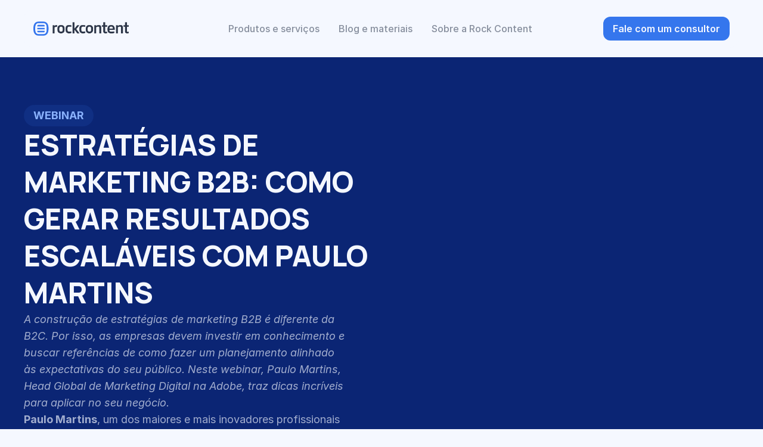

--- FILE ---
content_type: text/html
request_url: https://materiais.rockcontent.com/jam-session-paulo-martins?utm_campaign=jamsessionshub&utm_source=alljams
body_size: 23569
content:
<!doctype html>
<!-- ✨ Built with Framer • https://www.framer.com/ -->
<html>
<head>
    <meta charset="utf-8">
    
    
    
    <!-- Start of headStart -->
        <script src="https://widget.pingback.com"></script>
    <!-- End of headStart -->
    <meta name="viewport" content="width=device-width">
    <meta name="generator" content="Framer 99f3353">
    <title>Rock Content: Experiências de Conteúdo que sua audiência vai amar</title>
    <meta name="description" content="A Rock Content capacita marcas para lançar as melhores experiências de conteúdo, usando nossos melhores produtos e serviços.">
    <meta name="framer-search-index" content="https://framerusercontent.com/sites/6rvibha0pRynrYbQDJWq53/searchIndex-KVv9Q6-jDlta.json">
    <link href="https://framerusercontent.com/images/ynkxzkDTdroK1xRk9MzCx26itE.png" rel="icon" media="(prefers-color-scheme: light)">
    <link href="https://framerusercontent.com/images/ynkxzkDTdroK1xRk9MzCx26itE.png" rel="icon" media="(prefers-color-scheme: dark)">
    <link rel="apple-touch-icon" href="https://framerusercontent.com/images/PMm1tdjVtLlQxchh59kWBqWEQxA.png">
    <!-- Open Graph / Facebook -->
    <meta property="og:type" content="website">
    <meta property="og:title" content="Rock Content: Experiências de Conteúdo que sua audiência vai amar">
    <meta property="og:description" content="A Rock Content capacita marcas para lançar as melhores experiências de conteúdo, usando nossos melhores produtos e serviços.">
    <meta property="og:image" content="https://framerusercontent.com/assets/LJbSJ3ZsnOXC1dlj9TX2z2piqNQ.png">
    <!-- Twitter -->
    <meta name="twitter:card" content="summary_large_image">
    <meta name="twitter:title" content="Rock Content: Experiências de Conteúdo que sua audiência vai amar">
    <meta name="twitter:description" content="A Rock Content capacita marcas para lançar as melhores experiências de conteúdo, usando nossos melhores produtos e serviços.">
    <meta name="twitter:image" content="https://framerusercontent.com/assets/LJbSJ3ZsnOXC1dlj9TX2z2piqNQ.png">
    
    
    <meta name="robots" content="max-image-preview:large"><link rel="canonical" href="https://materiais.rockcontent.com/jam-session-paulo-martins"><meta property="og:url" content="https://materiais.rockcontent.com/jam-session-paulo-martins"><style data-framer-breakpoint-css>@media(min-width: 1280px){.hidden-133ifbw{display:none!important}}@media(min-width: 810px) and (max-width: 1279px){.hidden-3vj5bh{display:none!important}}@media(max-width: 809px){.hidden-15epjl{display:none!important}}</style><style data-framer-css-ssr-minified data-framer-components="framer-lib-cursors-host framer-FqSa2 PropertyOverrides framer-j3h7p framer-rtE4b framer-67ylu framer-pw1Ev">html,body,#main{margin:0;padding:0;box-sizing:border-box}:root{-webkit-font-smoothing:antialiased;-moz-osx-font-smoothing:grayscale}*{box-sizing:border-box;-webkit-font-smoothing:inherit}h1,h2,h3,h4,h5,h6,p,figure{margin:0}body,input,textarea,select,button{font-size:12px;font-family:sans-serif}body{--token-984cb9cb-4c40-41de-8c9d-aee8a7f3d72e: rgb(26, 32, 44);--token-9e1ce0ec-c4d2-458d-9cad-72b5689236a2: rgb(74, 85, 104);--token-603e7826-e972-47c2-917d-4b8a84de63bc: rgb(160, 171, 192);--token-84753c15-3bae-4b68-b7db-c4b739ce9079: rgb(11, 37, 116);--token-d2def2f2-6857-49f9-b27d-a80ee7328c81: rgb(22, 73, 188);--token-338ec107-642a-4a08-9475-47fc99428136: rgb(53, 118, 237);--token-f7913034-c1dc-4142-b8ba-0f10f3cf69bb: rgb(139, 179, 253);--token-16211cf9-681b-4e4f-bc85-51706759131c: rgb(192, 214, 255);--token-5c1259b0-b632-4b43-9e28-eb4d962c1a49: rgb(245, 248, 255)}@font-face{font-family:Inter;src:url(https://framerusercontent.com/assets/DpPBYI0sL4fYLgAkX8KXOPVt7c.woff2);font-display:swap;font-style:normal;font-weight:700;unicode-range:U+0460-052F,U+1C80-1C88,U+20B4,U+2DE0-2DFF,U+A640-A69F,U+FE2E-FE2F}@font-face{font-family:Inter;src:url(https://framerusercontent.com/assets/4RAEQdEOrcnDkhHiiCbJOw92Lk.woff2);font-display:swap;font-style:normal;font-weight:700;unicode-range:U+0301,U+0400-045F,U+0490-0491,U+04B0-04B1,U+2116}@font-face{font-family:Inter;src:url(https://framerusercontent.com/assets/1K3W8DizY3v4emK8Mb08YHxTbs.woff2);font-display:swap;font-style:normal;font-weight:700;unicode-range:U+1F00-1FFF}@font-face{font-family:Inter;src:url(https://framerusercontent.com/assets/tUSCtfYVM1I1IchuyCwz9gDdQ.woff2);font-display:swap;font-style:normal;font-weight:700;unicode-range:U+0370-03FF}@font-face{font-family:Inter;src:url(https://framerusercontent.com/assets/VgYFWiwsAC5OYxAycRXXvhze58.woff2);font-display:swap;font-style:normal;font-weight:700;unicode-range:U+0100-024F,U+0259,U+1E00-1EFF,U+2020,U+20A0-20AB,U+20AD-20CF,U+2113,U+2C60-2C7F,U+A720-A7FF}@font-face{font-family:Inter;src:url(https://framerusercontent.com/assets/DXD0Q7LSl7HEvDzucnyLnGBHM.woff2);font-display:swap;font-style:normal;font-weight:700;unicode-range:U+0000-00FF,U+0131,U+0152-0153,U+02BB-02BC,U+02C6,U+02DA,U+02DC,U+2000-206F,U+2074,U+20AC,U+2122,U+2191,U+2193,U+2212,U+2215,U+FEFF,U+FFFD}@font-face{font-family:Inter;src:url(https://framerusercontent.com/assets/GIryZETIX4IFypco5pYZONKhJIo.woff2);font-display:swap;font-style:normal;font-weight:700;unicode-range:U+0102-0103,U+0110-0111,U+0128-0129,U+0168-0169,U+01A0-01A1,U+01AF-01B0,U+1EA0-1EF9,U+20AB}@font-face{font-family:Inter;src:url(https://framerusercontent.com/assets/5vvr9Vy74if2I6bQbJvbw7SY1pQ.woff2);font-display:swap;font-style:normal;font-weight:400;unicode-range:U+0460-052F,U+1C80-1C88,U+20B4,U+2DE0-2DFF,U+A640-A69F,U+FE2E-FE2F}@font-face{font-family:Inter;src:url(https://framerusercontent.com/assets/EOr0mi4hNtlgWNn9if640EZzXCo.woff2);font-display:swap;font-style:normal;font-weight:400;unicode-range:U+0301,U+0400-045F,U+0490-0491,U+04B0-04B1,U+2116}@font-face{font-family:Inter;src:url(https://framerusercontent.com/assets/Y9k9QrlZAqio88Klkmbd8VoMQc.woff2);font-display:swap;font-style:normal;font-weight:400;unicode-range:U+1F00-1FFF}@font-face{font-family:Inter;src:url(https://framerusercontent.com/assets/OYrD2tBIBPvoJXiIHnLoOXnY9M.woff2);font-display:swap;font-style:normal;font-weight:400;unicode-range:U+0370-03FF}@font-face{font-family:Inter;src:url(https://framerusercontent.com/assets/JeYwfuaPfZHQhEG8U5gtPDZ7WQ.woff2);font-display:swap;font-style:normal;font-weight:400;unicode-range:U+0100-024F,U+0259,U+1E00-1EFF,U+2020,U+20A0-20AB,U+20AD-20CF,U+2113,U+2C60-2C7F,U+A720-A7FF}@font-face{font-family:Inter;src:url(https://framerusercontent.com/assets/vQyevYAyHtARFwPqUzQGpnDs.woff2);font-display:swap;font-style:normal;font-weight:400;unicode-range:U+0000-00FF,U+0131,U+0152-0153,U+02BB-02BC,U+02C6,U+02DA,U+02DC,U+2000-206F,U+2074,U+20AC,U+2122,U+2191,U+2193,U+2212,U+2215,U+FEFF,U+FFFD}@font-face{font-family:Inter;src:url(https://framerusercontent.com/assets/b6Y37FthZeALduNqHicBT6FutY.woff2);font-display:swap;font-style:normal;font-weight:400;unicode-range:U+0102-0103,U+0110-0111,U+0128-0129,U+0168-0169,U+01A0-01A1,U+01AF-01B0,U+1EA0-1EF9,U+20AB}@font-face{font-family:Inter;src:url(https://framerusercontent.com/assets/5A3Ce6C9YYmCjpQx9M4inSaKU.woff2);font-display:swap;font-style:normal;font-weight:500;unicode-range:U+0460-052F,U+1C80-1C88,U+20B4,U+2DE0-2DFF,U+A640-A69F,U+FE2E-FE2F}@font-face{font-family:Inter;src:url(https://framerusercontent.com/assets/Qx95Xyt0Ka3SGhinnbXIGpEIyP4.woff2);font-display:swap;font-style:normal;font-weight:500;unicode-range:U+0301,U+0400-045F,U+0490-0491,U+04B0-04B1,U+2116}@font-face{font-family:Inter;src:url(https://framerusercontent.com/assets/6mJuEAguuIuMog10gGvH5d3cl8.woff2);font-display:swap;font-style:normal;font-weight:500;unicode-range:U+1F00-1FFF}@font-face{font-family:Inter;src:url(https://framerusercontent.com/assets/xYYWaj7wCU5zSQH0eXvSaS19wo.woff2);font-display:swap;font-style:normal;font-weight:500;unicode-range:U+0370-03FF}@font-face{font-family:Inter;src:url(https://framerusercontent.com/assets/otTaNuNpVK4RbdlT7zDDdKvQBA.woff2);font-display:swap;font-style:normal;font-weight:500;unicode-range:U+0100-024F,U+0259,U+1E00-1EFF,U+2020,U+20A0-20AB,U+20AD-20CF,U+2113,U+2C60-2C7F,U+A720-A7FF}@font-face{font-family:Inter;src:url(https://framerusercontent.com/assets/d3tHnaQIAeqiE5hGcRw4mmgWYU.woff2);font-display:swap;font-style:normal;font-weight:500;unicode-range:U+0000-00FF,U+0131,U+0152-0153,U+02BB-02BC,U+02C6,U+02DA,U+02DC,U+2000-206F,U+2074,U+20AC,U+2122,U+2191,U+2193,U+2212,U+2215,U+FEFF,U+FFFD}@font-face{font-family:Inter;src:url(https://framerusercontent.com/assets/DolVirEGb34pEXEp8t8FQBSK4.woff2);font-display:swap;font-style:normal;font-weight:500;unicode-range:U+0102-0103,U+0110-0111,U+0128-0129,U+0168-0169,U+01A0-01A1,U+01AF-01B0,U+1EA0-1EF9,U+20AB}@font-face{font-family:Inter;src:url(https://framerusercontent.com/assets/hyOgCu0Xnghbimh0pE8QTvtt2AU.woff2);font-display:swap;font-style:normal;font-weight:600;unicode-range:U+0460-052F,U+1C80-1C88,U+20B4,U+2DE0-2DFF,U+A640-A69F,U+FE2E-FE2F}@font-face{font-family:Inter;src:url(https://framerusercontent.com/assets/NeGmSOXrPBfEFIy5YZeHq17LEDA.woff2);font-display:swap;font-style:normal;font-weight:600;unicode-range:U+0301,U+0400-045F,U+0490-0491,U+04B0-04B1,U+2116}@font-face{font-family:Inter;src:url(https://framerusercontent.com/assets/oYaAX5himiTPYuN8vLWnqBbfD2s.woff2);font-display:swap;font-style:normal;font-weight:600;unicode-range:U+1F00-1FFF}@font-face{font-family:Inter;src:url(https://framerusercontent.com/assets/lEJLP4R0yuCaMCjSXYHtJw72M.woff2);font-display:swap;font-style:normal;font-weight:600;unicode-range:U+0370-03FF}@font-face{font-family:Inter;src:url(https://framerusercontent.com/assets/cRJyLNuTJR5jbyKzGi33wU9cqIQ.woff2);font-display:swap;font-style:normal;font-weight:600;unicode-range:U+0100-024F,U+0259,U+1E00-1EFF,U+2020,U+20A0-20AB,U+20AD-20CF,U+2113,U+2C60-2C7F,U+A720-A7FF}@font-face{font-family:Inter;src:url(https://framerusercontent.com/assets/1ZFS7N918ojhhd0nQWdj3jz4w.woff2);font-display:swap;font-style:normal;font-weight:600;unicode-range:U+0000-00FF,U+0131,U+0152-0153,U+02BB-02BC,U+02C6,U+02DA,U+02DC,U+2000-206F,U+2074,U+20AC,U+2122,U+2191,U+2193,U+2212,U+2215,U+FEFF,U+FFFD}@font-face{font-family:Inter;src:url(https://framerusercontent.com/assets/A0Wcc7NgXMjUuFdquHDrIZpzZw0.woff2);font-display:swap;font-style:normal;font-weight:600;unicode-range:U+0102-0103,U+0110-0111,U+0128-0129,U+0168-0169,U+01A0-01A1,U+01AF-01B0,U+1EA0-1EF9,U+20AB}@font-face{font-family:Inter;src:url(https://framerusercontent.com/assets/H89BbHkbHDzlxZzxi8uPzTsp90.woff2);font-display:swap;font-style:italic;font-weight:700;unicode-range:U+0460-052F,U+1C80-1C88,U+20B4,U+2DE0-2DFF,U+A640-A69F,U+FE2E-FE2F}@font-face{font-family:Inter;src:url(https://framerusercontent.com/assets/u6gJwDuwB143kpNK1T1MDKDWkMc.woff2);font-display:swap;font-style:italic;font-weight:700;unicode-range:U+0301,U+0400-045F,U+0490-0491,U+04B0-04B1,U+2116}@font-face{font-family:Inter;src:url(https://framerusercontent.com/assets/43sJ6MfOPh1LCJt46OvyDuSbA6o.woff2);font-display:swap;font-style:italic;font-weight:700;unicode-range:U+1F00-1FFF}@font-face{font-family:Inter;src:url(https://framerusercontent.com/assets/wccHG0r4gBDAIRhfHiOlq6oEkqw.woff2);font-display:swap;font-style:italic;font-weight:700;unicode-range:U+0370-03FF}@font-face{font-family:Inter;src:url(https://framerusercontent.com/assets/WZ367JPwf9bRW6LdTHN8rXgSjw.woff2);font-display:swap;font-style:italic;font-weight:700;unicode-range:U+0100-024F,U+0259,U+1E00-1EFF,U+2020,U+20A0-20AB,U+20AD-20CF,U+2113,U+2C60-2C7F,U+A720-A7FF}@font-face{font-family:Inter;src:url(https://framerusercontent.com/assets/QxmhnWTzLtyjIiZcfaLIJ8EFBXU.woff2);font-display:swap;font-style:italic;font-weight:700;unicode-range:U+0000-00FF,U+0131,U+0152-0153,U+02BB-02BC,U+02C6,U+02DA,U+02DC,U+2000-206F,U+2074,U+20AC,U+2122,U+2191,U+2193,U+2212,U+2215,U+FEFF,U+FFFD}@font-face{font-family:Inter;src:url(https://framerusercontent.com/assets/2A4Xx7CngadFGlVV4xrO06OBHY.woff2);font-display:swap;font-style:italic;font-weight:700;unicode-range:U+0102-0103,U+0110-0111,U+0128-0129,U+0168-0169,U+01A0-01A1,U+01AF-01B0,U+1EA0-1EF9,U+20AB}@font-face{font-family:Inter;src:url(https://framerusercontent.com/assets/CfMzU8w2e7tHgF4T4rATMPuWosA.woff2);font-display:swap;font-style:italic;font-weight:400;unicode-range:U+0460-052F,U+1C80-1C88,U+20B4,U+2DE0-2DFF,U+A640-A69F,U+FE2E-FE2F}@font-face{font-family:Inter;src:url(https://framerusercontent.com/assets/867QObYax8ANsfX4TGEVU9YiCM.woff2);font-display:swap;font-style:italic;font-weight:400;unicode-range:U+0301,U+0400-045F,U+0490-0491,U+04B0-04B1,U+2116}@font-face{font-family:Inter;src:url(https://framerusercontent.com/assets/Oyn2ZbENFdnW7mt2Lzjk1h9Zb9k.woff2);font-display:swap;font-style:italic;font-weight:400;unicode-range:U+1F00-1FFF}@font-face{font-family:Inter;src:url(https://framerusercontent.com/assets/cdAe8hgZ1cMyLu9g005pAW3xMo.woff2);font-display:swap;font-style:italic;font-weight:400;unicode-range:U+0370-03FF}@font-face{font-family:Inter;src:url(https://framerusercontent.com/assets/DOfvtmE1UplCq161m6Hj8CSQYg.woff2);font-display:swap;font-style:italic;font-weight:400;unicode-range:U+0100-024F,U+0259,U+1E00-1EFF,U+2020,U+20A0-20AB,U+20AD-20CF,U+2113,U+2C60-2C7F,U+A720-A7FF}@font-face{font-family:Inter;src:url(https://framerusercontent.com/assets/vFzuJY0c65av44uhEKB6vyjFMg.woff2);font-display:swap;font-style:italic;font-weight:400;unicode-range:U+0000-00FF,U+0131,U+0152-0153,U+02BB-02BC,U+02C6,U+02DA,U+02DC,U+2000-206F,U+2074,U+20AC,U+2122,U+2191,U+2193,U+2212,U+2215,U+FEFF,U+FFFD}@font-face{font-family:Inter;src:url(https://framerusercontent.com/assets/tKtBcDnBMevsEEJKdNGhhkLzYo.woff2);font-display:swap;font-style:italic;font-weight:400;unicode-range:U+0102-0103,U+0110-0111,U+0128-0129,U+0168-0169,U+01A0-01A1,U+01AF-01B0,U+1EA0-1EF9,U+20AB}@font-face{font-family:Manrope;src:url(https://framerusercontent.com/third-party-assets/fontshare/wf/7EWHG4AMROQSXDCQTDPGBVASATB7CED2/TJSQTK5FHJ2MYKML5IXF2G6YTGFJLTYL/K4ZMLVLHYIFVTTTWGVOTVGOFUUX7NVGI.woff2);font-display:swap;font-style:normal;font-weight:800}@font-face{font-family:Manrope;src:url(https://framerusercontent.com/third-party-assets/fontshare/wf/NGBUP45ES3F7RD5XGKPEDJ6QEPO4TMOK/EXDVWJ2EDDVVV65UENMX33EDDYBX6OF7/6P4FPMFQH7CCC7RZ4UU4NKSGJ2RLF7V5.woff2);font-display:swap;font-style:normal;font-weight:700}@font-face{font-family:Inter Placeholder;src:local("Arial");ascent-override:89.79%;descent-override:22.36%;line-gap-override:0%;size-adjust:107.89%}@font-face{font-family:Manrope Placeholder;src:local("Arial");ascent-override:102.74%;descent-override:28.91%;line-gap-override:0%;size-adjust:103.76%}body{--framer-will-change-override: none}@supports (background: -webkit-named-image(i)) and (not (grid-template-rows: subgrid)){body{--framer-will-change-override: transform}}[data-framer-component-type]{position:absolute}[data-framer-component-type=Text]{cursor:inherit}[data-framer-component-text-autosized] *{white-space:pre}[data-framer-component-type=Text]>*{text-align:var(--framer-text-alignment, start)}[data-framer-component-type=Text] span span,[data-framer-component-type=Text] p span,[data-framer-component-type=Text] h1 span,[data-framer-component-type=Text] h2 span,[data-framer-component-type=Text] h3 span,[data-framer-component-type=Text] h4 span,[data-framer-component-type=Text] h5 span,[data-framer-component-type=Text] h6 span{display:block}[data-framer-component-type=Text] span span span,[data-framer-component-type=Text] p span span,[data-framer-component-type=Text] h1 span span,[data-framer-component-type=Text] h2 span span,[data-framer-component-type=Text] h3 span span,[data-framer-component-type=Text] h4 span span,[data-framer-component-type=Text] h5 span span,[data-framer-component-type=Text] h6 span span{display:unset}[data-framer-component-type=Text] div div span,[data-framer-component-type=Text] a div span,[data-framer-component-type=Text] span span span,[data-framer-component-type=Text] p span span,[data-framer-component-type=Text] h1 span span,[data-framer-component-type=Text] h2 span span,[data-framer-component-type=Text] h3 span span,[data-framer-component-type=Text] h4 span span,[data-framer-component-type=Text] h5 span span,[data-framer-component-type=Text] h6 span span,[data-framer-component-type=Text] a{font-family:var(--font-family);font-style:var(--font-style);font-weight:min(calc(var(--framer-font-weight-increase, 0) + var(--font-weight, 400)),900);color:var(--text-color);letter-spacing:var(--letter-spacing);font-size:var(--font-size);text-transform:var(--text-transform);text-decoration:var(--text-decoration);line-height:var(--line-height)}[data-framer-component-type=Text] div div span,[data-framer-component-type=Text] a div span,[data-framer-component-type=Text] span span span,[data-framer-component-type=Text] p span span,[data-framer-component-type=Text] h1 span span,[data-framer-component-type=Text] h2 span span,[data-framer-component-type=Text] h3 span span,[data-framer-component-type=Text] h4 span span,[data-framer-component-type=Text] h5 span span,[data-framer-component-type=Text] h6 span span,[data-framer-component-type=Text] a{--font-family: var(--framer-font-family);--font-style: var(--framer-font-style);--font-weight: var(--framer-font-weight);--text-color: var(--framer-text-color);--letter-spacing: var(--framer-letter-spacing);--font-size: var(--framer-font-size);--text-transform: var(--framer-text-transform);--text-decoration: var(--framer-text-decoration);--line-height: var(--framer-line-height)}[data-framer-component-type=Text] a,[data-framer-component-type=Text] a div span,[data-framer-component-type=Text] a span span span,[data-framer-component-type=Text] a p span span,[data-framer-component-type=Text] a h1 span span,[data-framer-component-type=Text] a h2 span span,[data-framer-component-type=Text] a h3 span span,[data-framer-component-type=Text] a h4 span span,[data-framer-component-type=Text] a h5 span span,[data-framer-component-type=Text] a h6 span span{--font-family: var(--framer-link-font-family, var(--framer-font-family));--font-style: var(--framer-link-font-style, var(--framer-font-style));--font-weight: var(--framer-link-font-weight, var(--framer-font-weight));--text-color: var(--framer-link-text-color, var(--framer-text-color));--font-size: var(--framer-link-font-size, var(--framer-font-size));--text-transform: var(--framer-link-text-transform, var(--framer-text-transform));--text-decoration: var(--framer-link-text-decoration, var(--framer-text-decoration))}[data-framer-component-type=Text] a:hover,[data-framer-component-type=Text] a div span:hover,[data-framer-component-type=Text] a span span span:hover,[data-framer-component-type=Text] a p span span:hover,[data-framer-component-type=Text] a h1 span span:hover,[data-framer-component-type=Text] a h2 span span:hover,[data-framer-component-type=Text] a h3 span span:hover,[data-framer-component-type=Text] a h4 span span:hover,[data-framer-component-type=Text] a h5 span span:hover,[data-framer-component-type=Text] a h6 span span:hover{--font-family: var(--framer-link-hover-font-family, var(--framer-link-font-family, var(--framer-font-family)));--font-style: var(--framer-link-hover-font-style, var(--framer-link-font-style, var(--framer-font-style)));--font-weight: var(--framer-link-hover-font-weight, var(--framer-link-font-weight, var(--framer-font-weight)));--text-color: var(--framer-link-hover-text-color, var(--framer-link-text-color, var(--framer-text-color)));--font-size: var(--framer-link-hover-font-size, var(--framer-link-font-size, var(--framer-font-size)));--text-transform: var(--framer-link-hover-text-transform, var(--framer-link-text-transform, var(--framer-text-transform)));--text-decoration: var(--framer-link-hover-text-decoration, var(--framer-link-text-decoration, var(--framer-text-decoration)))}[data-framer-component-type=Text].isCurrent a,[data-framer-component-type=Text].isCurrent a div span,[data-framer-component-type=Text].isCurrent a span span span,[data-framer-component-type=Text].isCurrent a p span span,[data-framer-component-type=Text].isCurrent a h1 span span,[data-framer-component-type=Text].isCurrent a h2 span span,[data-framer-component-type=Text].isCurrent a h3 span span,[data-framer-component-type=Text].isCurrent a h4 span span,[data-framer-component-type=Text].isCurrent a h5 span span,[data-framer-component-type=Text].isCurrent a h6 span span{--font-family: var(--framer-link-current-font-family, var(--framer-link-font-family, var(--framer-font-family)));--font-style: var(--framer-link-current-font-style, var(--framer-link-font-style, var(--framer-font-style)));--font-weight: var(--framer-link-current-font-weight, var(--framer-link-font-weight, var(--framer-font-weight)));--text-color: var(--framer-link-current-text-color, var(--framer-link-text-color, var(--framer-text-color)));--font-size: var(--framer-link-current-font-size, var(--framer-link-font-size, var(--framer-font-size)));--text-transform: var(--framer-link-current-text-transform, var(--framer-link-text-transform, var(--framer-text-transform)));--text-decoration: var(--framer-link-current-text-decoration, var(--framer-link-text-decoration, var(--framer-text-decoration)))}p.framer-text,div.framer-text,figure.framer-text,h1.framer-text,h2.framer-text,h3.framer-text,h4.framer-text,h5.framer-text,h6.framer-text,ol.framer-text,ul.framer-text{margin:0;padding:0}p.framer-text,div.framer-text,h1.framer-text,h2.framer-text,h3.framer-text,h4.framer-text,h5.framer-text,h6.framer-text,li.framer-text,ol.framer-text,ul.framer-text,span.framer-text:not([data-text-fill]){font-family:var(--framer-blockquote-font-family, var(--framer-font-family, Inter, Inter Placeholder, sans-serif));font-style:var(--framer-blockquote-font-style, var(--framer-font-style, normal));font-weight:var(--framer-blockquote-font-weight, var(--framer-font-weight, 400));color:var(--framer-blockquote-text-color, var(--framer-text-color, #000));font-size:calc(var(--framer-blockquote-font-size, var(--framer-font-size-canvas, var(--framer-font-size, 16px))) * var(--framer-font-size-scale, 1));letter-spacing:var(--framer-blockquote-letter-spacing, var(--framer-letter-spacing, 0));text-transform:var(--framer-blockquote-text-transform, var(--framer-text-transform, none));text-decoration:var(--framer-blockquote-text-decoration, var(--framer-text-decoration, none));line-height:var(--framer-blockquote-line-height, var(--framer-line-height, 1.2em));text-align:var(--framer-blockquote-text-alignment, var(--framer-text-alignment, start));-webkit-text-stroke-width:var(--framer-text-stroke-width, initial);-webkit-text-stroke-color:var(--framer-text-stroke-color, initial);-moz-font-feature-settings:var(--framer-font-open-type-features, initial);-webkit-font-feature-settings:var(--framer-font-open-type-features, initial);font-feature-settings:var(--framer-font-open-type-features, initial);font-variation-settings:var(--framer-font-variation-axes, normal);text-wrap:var(--framer-text-wrap-override, var(--framer-text-wrap))}@supports not (color: color(display-p3 1 1 1)){p.framer-text,div.framer-text,h1.framer-text,h2.framer-text,h3.framer-text,h4.framer-text,h5.framer-text,h6.framer-text,li.framer-text,ol.framer-text,ul.framer-text,span.framer-text:not([data-text-fill]){color:var(--framer-blockquote-text-color-rgb, var(--framer-blockquote-text-color, var(--framer-text-color-rgb, var(--framer-text-color, #000))));-webkit-text-stroke-color:var(--framer-text-stroke-color-rgb, var(--framer-text-stroke-color, initial))}}.framer-fit-text .framer-text{white-space:nowrap;white-space-collapse:preserve}strong.framer-text{font-family:var(--framer-blockquote-font-family-bold, var(--framer-font-family-bold));font-style:var(--framer-blockquote-font-style-bold, var(--framer-font-style-bold));font-weight:var(--framer-blockquote-font-weight-bold, var(--framer-font-weight-bold, bolder));font-variation-settings:var(--framer-blockquote-font-variation-axes-bold, var(--framer-font-variation-axes-bold))}em.framer-text{font-family:var(--framer-blockquote-font-family-italic, var(--framer-font-family-italic));font-style:var(--framer-blockquote-font-style-italic, var(--framer-font-style-italic, italic));font-weight:var(--framer-blockquote-font-weight-italic, var(--framer-font-weight-italic));font-variation-settings:var(--framer-blockquote-font-variation-axes-italic, var(--framer-font-variation-axes-italic))}em.framer-text>strong.framer-text{font-family:var(--framer-blockquote-font-family-bold-italic, var(--framer-font-family-bold-italic));font-style:var(--framer-blockquote-font-style-bold-italic, var(--framer-font-style-bold-italic, italic));font-weight:var(--framer-blockquote-font-weight-bold-italic, var(--framer-font-weight-bold-italic, bolder));font-variation-settings:var(--framer-blockquote-font-variation-axes-bold-italic, var(--framer-font-variation-axes-bold-italic))}p.framer-text:not(:first-child),div.framer-text:not(:first-child),h1.framer-text:not(:first-child),h2.framer-text:not(:first-child),h3.framer-text:not(:first-child),h4.framer-text:not(:first-child),h5.framer-text:not(:first-child),h6.framer-text:not(:first-child),ol.framer-text:not(:first-child),ul.framer-text:not(:first-child),blockquote.framer-text:not(:first-child),table.framer-text:not(:first-child),figure.framer-text:not(:first-child),.framer-image.framer-text:not(:first-child){margin-top:var(--framer-blockquote-paragraph-spacing, var(--framer-paragraph-spacing, 0))}li.framer-text>ul.framer-text:nth-child(2),li.framer-text>ol.framer-text:nth-child(2){margin-top:0}.framer-text[data-text-fill]{display:inline-block;background-clip:text;-webkit-background-clip:text;-webkit-text-fill-color:transparent;padding:max(0em,calc(calc(1.3em - var(--framer-blockquote-line-height, var(--framer-line-height, 1.3em))) / 2));margin:min(0em,calc(calc(1.3em - var(--framer-blockquote-line-height, var(--framer-line-height, 1.3em))) / -2))}code.framer-text,code.framer-text span.framer-text:not([data-text-fill]){font-family:var(--framer-code-font-family, var(--framer-font-family, Inter, Inter Placeholder, sans-serif));font-style:var(--framer-blockquote-font-style, var(--framer-code-font-style, var(--framer-font-style, normal)));font-weight:var(--framer-blockquote-font-weight, var(--framer-code-font-weight, var(--framer-font-weight, 400)));color:var(--framer-blockquote-text-color, var(--framer-code-text-color, var(--framer-text-color, #000)));font-size:calc(var(--framer-blockquote-font-size, var(--framer-font-size-canvas, var(--framer-font-size, 16px))) * var(--framer-font-size-scale, 1));letter-spacing:var(--framer-blockquote-letter-spacing, var(--framer-letter-spacing, 0));line-height:var(--framer-blockquote-line-height, var(--framer-line-height, 1.2em))}@supports not (color: color(display-p3 1 1 1)){code.framer-text,code.framer-text span.framer-text:not([data-text-fill]){color:var(--framer-blockquote-text-color-rgb, var(--framer-blockquote-text-color, var(--framer-code-text-color-rgb, var(--framer-code-text-color, var(--framer-text-color-rgb, var(--framer-text-color, #000))))))}}blockquote.framer-text{margin-block-start:initial;margin-block-end:initial;margin-inline-start:initial;margin-inline-end:initial;unicode-bidi:initial}a.framer-text,a.framer-text span.framer-text:not([data-text-fill]),span.framer-text[data-nested-link],span.framer-text[data-nested-link] span.framer-text:not([data-text-fill]){font-family:var(--framer-blockquote-font-family, var(--framer-link-font-family, var(--framer-font-family, Inter, Inter Placeholder, sans-serif)));font-style:var(--framer-blockquote-font-style, var(--framer-link-font-style, var(--framer-font-style, normal)));font-weight:var(--framer-blockquote-font-weight, var(--framer-link-font-weight, var(--framer-font-weight, 400)));color:var(--framer-blockquote-text-color, var(--framer-link-text-color, var(--framer-text-color, #000)));font-size:calc(var(--framer-blockquote-font-size, var(--framer-font-size-canvas, var(--framer-font-size, 16px))) * var(--framer-font-size-scale, 1));text-transform:var(--framer-blockquote-text-transform, var(--framer-link-text-transform, var(--framer-text-transform, none)));text-decoration:var(--framer-blockquote-text-decoration, var(--framer-link-text-decoration, var(--framer-text-decoration, none)));cursor:var(--framer-custom-cursors, pointer)}@supports not (color: color(display-p3 1 1 1)){a.framer-text,a.framer-text span.framer-text:not([data-text-fill]),span.framer-text[data-nested-link],span.framer-text[data-nested-link] span.framer-text:not([data-text-fill]){color:var(--framer-blockquote-text-color-rgb, var(--framer-blockquote-text-color, var(--framer-link-text-color-rgb, var(--framer-link-text-color, var(--framer-text-color-rgb, var(--framer-text-color, #000))))))}}code.framer-text a.framer-text,code.framer-text a.framer-text span.framer-text:not([data-text-fill]),code.framer-text span.framer-text[data-nested-link],code.framer-text span.framer-text[data-nested-link] span.framer-text:not([data-text-fill]){font-family:var(--framer-code-font-family, var(--framer-font-family, Inter, Inter Placeholder, sans-serif));font-style:var(--framer-blockquote-font-style, var(--framer-code-font-style, var(--framer-font-style, normal)));font-weight:var(--framer-blockquote-font-weight, var(--framer-code-font-weight, var(--framer-font-weight, 400)));color:var(--framer-blockquote-text-color, var(--framer-link-text-color, var(--framer-code-text-color, var(--framer-text-color, #000))));font-size:calc(var(--framer-blockquote-font-size, var(--framer-font-size-canvas, var(--framer-font-size, 16px))) * var(--framer-font-size-scale, 1))}@supports not (color: color(display-p3 1 1 1)){code.framer-text a.framer-text,code.framer-text a.framer-text span.framer-text:not([data-text-fill]),code.framer-text span.framer-text[data-nested-link],code.framer-text span.framer-text[data-nested-link] span.framer-text:not([data-text-fill]){color:var(--framer-blockquote-text-color-rgb, var(--framer-blockquote-text-color, var(--framer-link-text-color-rgb, var(--framer-link-text-color, var(--framer-code-text-color-rgb, var(--framer-code-text-color, var(--framer-text-color-rgb, var(--framer-text-color, #000))))))))}}a.framer-text:hover,a.framer-text:hover span.framer-text:not([data-text-fill]),span.framer-text[data-nested-link]:hover,span.framer-text[data-nested-link]:hover span.framer-text:not([data-text-fill]){font-family:var(--framer-link-hover-font-family, var(--framer-blockquote-font-family, var(--framer-link-font-family, var(--framer-font-family, Inter, Inter Placeholder, sans-serif))));font-style:var(--framer-link-hover-font-style, var(--framer-blockquote-font-style, var(--framer-link-font-style, var(--framer-font-style, normal))));font-weight:var(--framer-link-hover-font-weight, var(--framer-blockquote-font-weight, var(--framer-link-font-weight, var(--framer-font-weight, 400))));color:var(--framer-link-hover-text-color, var(--framer-blockquote-text-color, var(--framer-link-text-color, var(--framer-text-color, #000))));font-size:calc(var(--framer-link-hover-font-size, var(--framer-blockquote-font-size, var(--framer-font-size-canvas, var(--framer-font-size, 16px)))) * var(--framer-font-size-scale, 1));text-transform:var(--framer-link-hover-text-transform, var(--framer-blockquote-text-transform, var(--framer-link-text-transform, var(--framer-text-transform, none))));text-decoration:var(--framer-link-hover-text-decoration, var(--framer-blockquote-text-decoration, var(--framer-link-text-decoration, var(--framer-text-decoration, none))))}@supports not (color: color(display-p3 1 1 1)){a.framer-text:hover,a.framer-text:hover span.framer-text:not([data-text-fill]),span.framer-text[data-nested-link]:hover,span.framer-text[data-nested-link]:hover span.framer-text:not([data-text-fill]){color:var(--framer-link-hover-text-color-rgb, var(--framer-link-hover-text-color, var(--framer-blockquote-text-color-rgb, var(--framer-blockquote-text-color, var(--framer-link-text-color-rgb, var(--framer-link-text-color, var(--framer-text-color-rgb, var(--framer-text-color, #000))))))))}}code.framer-text a.framer-text:hover,code.framer-text a.framer-text:hover span.framer-text:not([data-text-fill]),code.framer-text span.framer-text[data-nested-link]:hover,code.framer-text span.framer-text[data-nested-link]:hover span.framer-text:not([data-text-fill]){font-family:var(var(--framer-code-font-family, var(--framer-font-family, Inter, Inter Placeholder, sans-serif)));font-style:var(--framer-blockquote-font-style, var(--framer-code-font-style, var(--framer-font-style, normal)));font-weight:var(--framer-blockquote-font-weight, var(--framer-code-font-weight, var(--framer-font-weight, 400)));color:var(--framer-link-hover-text-color, var(--framer-blockquote-text-color, var(--framer-link-text-color, var(--framer-code-text-color, var(--framer-text-color, #000)))));font-size:calc(var(--framer-link-hover-font-size, var(--framer-blockquote-font-size, var(--framer-link-font-size, var(--framer-font-size-canvas, var(--framer-font-size, 16px))))) * var(--framer-font-size-scale, 1))}@supports not (color: color(display-p3 1 1 1)){code.framer-text a.framer-text:hover,code.framer-text a.framer-text:hover span.framer-text:not([data-text-fill]),code.framer-text span.framer-text[data-nested-link]:hover,code.framer-text span.framer-text[data-nested-link]:hover span.framer-text:not([data-text-fill]){color:var(--framer-link-hover-text-color-rgb, var(--framer-link-hover-text-color, var(--framer-blockquote-text-color-rgb, var(--framer-blockquote-text-color, var(--framer-link-text-color-rgb, var(--framer-link-text-color, var(--framer-text-color-rgb, var(--framer-text-color, #000))))))))}}a.framer-text[data-framer-page-link-current],a.framer-text[data-framer-page-link-current] span.framer-text:not([data-text-fill]),span.framer-text[data-framer-page-link-current],span.framer-text[data-framer-page-link-current] span.framer-text:not([data-text-fill]){font-family:var(--framer-link-current-font-family, var(--framer-link-font-family, var(--framer-font-family, Inter, Inter Placeholder, sans-serif)));font-style:var(--framer-link-current-font-style, var(--framer-link-font-style, var(--framer-font-style, normal)));font-weight:var(--framer-link-current-font-weight, var(--framer-link-font-weight, var(--framer-font-weight, 400)));color:var(--framer-link-current-text-color, var(--framer-link-text-color, var(--framer-text-color, #000)));font-size:calc(var(--framer-link-current-font-size, var(--framer-link-font-size, var(--framer-font-size-canvas, var(--framer-font-size, 16px)))) * var(--framer-font-size-scale, 1));text-transform:var(--framer-link-current-text-transform, var(--framer-link-text-transform, var(--framer-text-transform, none)));text-decoration:var(--framer-link-current-text-decoration, var(--framer-link-text-decoration, var(--framer-text-decoration, none)))}@supports not (color: color(display-p3 1 1 1)){a.framer-text[data-framer-page-link-current],a.framer-text[data-framer-page-link-current] span.framer-text:not([data-text-fill]),span.framer-text[data-framer-page-link-current],span.framer-text[data-framer-page-link-current] span.framer-text:not([data-text-fill]){color:var(--framer-link-current-text-color-rgb, var(--framer-link-current-text-color, var(--framer-link-text-color-rgb, var(--framer-link-text-color, var(--framer-text-color-rgb, var(--framer-text-color, #000))))))}}code.framer-text a.framer-text[data-framer-page-link-current],code.framer-text a.framer-text[data-framer-page-link-current] span.framer-text:not([data-text-fill]),code.framer-text span.framer-text[data-framer-page-link-current],code.framer-text span.framer-text[data-framer-page-link-current] span.framer-text:not([data-text-fill]){font-family:var(--framer-code-font-family, var(--framer-font-family, Inter, Inter Placeholder, sans-serif));font-style:var(--framer-code-font-style, var(--framer-font-style, normal));font-weight:var(--framer-code-font-weight, var(--framer-font-weight, 400));color:var(--framer-link-current-text-color, var(--framer-link-text-color, var(--framer-code-text-color, var(--framer-text-color, #000))));font-size:calc(var(--framer-link-current-font-size, var(--framer-link-font-size, var(--framer-font-size-canvas, var(--framer-font-size, 16px)))) * var(--framer-font-size-scale, 1))}@supports not (color: color(display-p3 1 1 1)){code.framer-text a.framer-text[data-framer-page-link-current],code.framer-text a.framer-text[data-framer-page-link-current] span.framer-text:not([data-text-fill]),code.framer-text span.framer-text[data-framer-page-link-current],code.framer-text span.framer-text[data-framer-page-link-current] span.framer-text:not([data-text-fill]){color:var(--framer-link-current-text-color-rgb, var(--framer-link-current-text-color, var(--framer-link-text-color-rgb, var(--framer-link-text-color, var(--framer-code-text-color-rgb, var(--framer-code-text-color, var(--framer-text-color-rgb, var(--framer-text-color, #000))))))))}}a.framer-text[data-framer-page-link-current]:hover,a.framer-text[data-framer-page-link-current]:hover span.framer-text:not([data-text-fill]),span.framer-text[data-framer-page-link-current]:hover,span.framer-text[data-framer-page-link-current]:hover span.framer-text:not([data-text-fill]){font-family:var(--framer-link-hover-font-family, var(--framer-link-current-font-family, var(--framer-link-font-family, var(--framer-font-family, Inter, Inter Placeholder, sans-serif))));font-style:var(--framer-link-hover-font-style, var(--framer-link-current-font-style, var(--framer-link-font-style, var(--framer-font-style, normal))));font-weight:var(--framer-link-hover-font-weight, var(--framer-link-current-font-weight, var(--framer-link-font-weight, var(--framer-font-weight, 400))));color:var(--framer-link-hover-text-color, var(--framer-link-current-text-color, var(--framer-link-text-color, var(--framer-text-color, #000))));font-size:calc(var(--framer-link-hover-font-size, var(--framer-link-current-font-size, var(--framer-link-font-size, var(--framer-font-size-canvas, var(--framer-font-size, 16px))))) * var(--framer-font-size-scale, 1));text-transform:var(--framer-link-hover-text-transform, var(--framer-link-current-text-transform, var(--framer-link-text-transform, var(--framer-text-transform, none))));text-decoration:var(--framer-link-hover-text-decoration, var(--framer-link-current-text-decoration, var(--framer-link-text-decoration, var(--framer-text-decoration, none))))}@supports not (color: color(display-p3 1 1 1)){a.framer-text[data-framer-page-link-current]:hover,a.framer-text[data-framer-page-link-current]:hover span.framer-text:not([data-text-fill]),span.framer-text[data-framer-page-link-current]:hover,span.framer-text[data-framer-page-link-current]:hover span.framer-text:not([data-text-fill]){color:var(--framer-link-hover-text-color-rgb, var(--framer-link-hover-text-color, var(--framer-link-current-text-color-rgb, var(--framer-link-current-text-color, var(--framer-link-text-color-rgb, var(--framer-link-text-color, var(--framer-code-text-color-rgb, var(--framer-code-text-color, var(--framer-text-color-rgb, var(--framer-text-color, #000))))))))))}}code.framer-text a.framer-text[data-framer-page-link-current]:hover,code.framer-text a.framer-text[data-framer-page-link-current]:hover span.framer-text:not([data-text-fill]),code.framer-text span.framer-text[data-framer-page-link-current]:hover,code.framer-text span.framer-text[data-framer-page-link-current]:hover span.framer-text:not([data-text-fill]){font-family:var(--framer-code-font-family, var(--framer-font-family, Inter, Inter Placeholder, sans-serif));font-style:var(--framer-code-font-style, var(--framer-font-style, normal));font-weight:var(--framer-code-font-weight, var(--framer-font-weight, 400));color:var(--framer-link-hover-text-color, var(--framer-link-current-text-color, var(--framer-link-text-color, var(--framer-code-text-color, var(--framer-text-color, #000)))));font-size:calc(var(--framer-link-hover-font-size, var(--framer-link-current-font-size, var(--framer-link-font-size, var(--framer-font-size-canvas, var(--framer-font-size, 16px))))) * var(--framer-font-size-scale, 1))}@supports not (color: color(display-p3 1 1 1)){code.framer-text a.framer-text[data-framer-page-link-current]:hover,code.framer-text a.framer-text[data-framer-page-link-current]:hover span.framer-text:not([data-text-fill]),code.framer-text span.framer-text[data-framer-page-link-current]:hover,code.framer-text span.framer-text[data-framer-page-link-current]:hover span.framer-text:not([data-text-fill]){color:var(--framer-link-hover-text-color-rgb, var(--framer-link-hover-text-color, var(--framer-link-current-text-color-rgb, var(--framer-link-current-text-color, var(--framer-link-text-color-rgb, var(--framer-link-text-color, var(--framer-code-text-color-rgb, var(--framer-code-text-color, var(--framer-text-color-rgb, var(--framer-text-color, #000))))))))))}}.framer-image.framer-text{display:block;max-width:100%;height:auto}.text-styles-preset-reset.framer-text{--framer-font-family: Inter, Inter Placeholder, sans-serif;--framer-font-style: normal;--framer-font-weight: 500;--framer-text-color: #000;--framer-font-size: 16px;--framer-letter-spacing: 0;--framer-text-transform: none;--framer-text-decoration: none;--framer-line-height: 1.2em;--framer-text-alignment: start;--framer-font-open-type-features: normal}ol.framer-text{--list-style-type: decimal}ul.framer-text,ol.framer-text{padding-left:3ch;position:relative}li.framer-text{counter-increment:list-item;list-style:none}ol.framer-text>li.framer-text:before{position:absolute;left:0;content:counter(list-item,var(--list-style-type)) ".";font-variant-numeric:tabular-nums}ol.framer-text>li.framer-text:nth-last-child(n+100),ol.framer-text>li.framer-text:nth-last-child(n+100)~li{padding-left:1ch}ol.framer-text>li.framer-text:nth-last-child(n+1000),ol.framer-text>li.framer-text:nth-last-child(n+1000)~li{padding-left:2ch}ol.framer-text>li.framer-text:nth-last-child(n+10000),ol.framer-text>li.framer-text:nth-last-child(n+10000)~li{padding-left:3ch}ol.framer-text>li.framer-text:nth-last-child(n+100000),ol.framer-text>li.framer-text:nth-last-child(n+100000)~li{padding-left:4ch}ol.framer-text>li.framer-text:nth-last-child(n+1000000),ol.framer-text>li.framer-text:nth-last-child(n+1000000)~li{padding-left:5ch}ul.framer-text>li.framer-text:before{position:absolute;left:0;content:"\2022"}.framer-table-wrapper{overflow-x:auto}table.framer-text,.framer-table-wrapper table.framer-text{border-collapse:separate;border-spacing:0;table-layout:auto;word-break:normal;width:100%}td.framer-text,th.framer-text{min-width:16ch;vertical-align:top}.framer-text-module[style*=aspect-ratio]>:first-child{width:100%}@supports not (aspect-ratio: 1){.framer-text-module[style*=aspect-ratio]{position:relative}}@supports not (aspect-ratio: 1){.framer-text-module[style*=aspect-ratio]:before{content:"";display:block;padding-bottom:calc(100% / calc(var(--aspect-ratio)))}}@supports not (aspect-ratio: 1){.framer-text-module[style*=aspect-ratio]>:first-child{position:absolute;top:0;left:0;height:100%}}[data-framer-component-type=DeprecatedRichText]{cursor:inherit}[data-framer-component-type=DeprecatedRichText] .text-styles-preset-reset{--framer-font-family: Inter, Inter Placeholder, sans-serif;--framer-font-style: normal;--framer-font-weight: 500;--framer-text-color: #000;--framer-font-size: 16px;--framer-letter-spacing: 0;--framer-text-transform: none;--framer-text-decoration: none;--framer-line-height: 1.2em;--framer-text-alignment: start;--framer-font-open-type-features: normal;--font-variation-settings: normal}[data-framer-component-type=DeprecatedRichText] p,[data-framer-component-type=DeprecatedRichText] div,[data-framer-component-type=DeprecatedRichText] h1,[data-framer-component-type=DeprecatedRichText] h2,[data-framer-component-type=DeprecatedRichText] h3,[data-framer-component-type=DeprecatedRichText] h4,[data-framer-component-type=DeprecatedRichText] h5,[data-framer-component-type=DeprecatedRichText] h6{margin:0;padding:0}[data-framer-component-type=DeprecatedRichText] p,[data-framer-component-type=DeprecatedRichText] div,[data-framer-component-type=DeprecatedRichText] h1,[data-framer-component-type=DeprecatedRichText] h2,[data-framer-component-type=DeprecatedRichText] h3,[data-framer-component-type=DeprecatedRichText] h4,[data-framer-component-type=DeprecatedRichText] h5,[data-framer-component-type=DeprecatedRichText] h6,[data-framer-component-type=DeprecatedRichText] li,[data-framer-component-type=DeprecatedRichText] ol,[data-framer-component-type=DeprecatedRichText] ul,[data-framer-component-type=DeprecatedRichText] span:not([data-text-fill]){font-family:var(--framer-font-family, Inter, Inter Placeholder, sans-serif);font-style:var(--framer-font-style, normal);font-weight:var(--framer-font-weight, 400);color:var(--framer-text-color, #000);font-size:var(--framer-font-size, 16px);letter-spacing:var(--framer-letter-spacing, 0);text-transform:var(--framer-text-transform, none);text-decoration:var(--framer-text-decoration, none);line-height:var(--framer-line-height, 1.2em);text-align:var(--framer-text-alignment, start)}[data-framer-component-type=DeprecatedRichText] p:not(:first-child),[data-framer-component-type=DeprecatedRichText] div:not(:first-child),[data-framer-component-type=DeprecatedRichText] h1:not(:first-child),[data-framer-component-type=DeprecatedRichText] h2:not(:first-child),[data-framer-component-type=DeprecatedRichText] h3:not(:first-child),[data-framer-component-type=DeprecatedRichText] h4:not(:first-child),[data-framer-component-type=DeprecatedRichText] h5:not(:first-child),[data-framer-component-type=DeprecatedRichText] h6:not(:first-child),[data-framer-component-type=DeprecatedRichText] ol:not(:first-child),[data-framer-component-type=DeprecatedRichText] ul:not(:first-child),[data-framer-component-type=DeprecatedRichText] .framer-image:not(:first-child){margin-top:var(--framer-paragraph-spacing, 0)}[data-framer-component-type=DeprecatedRichText] span[data-text-fill]{display:inline-block;background-clip:text;-webkit-background-clip:text;-webkit-text-fill-color:transparent}[data-framer-component-type=DeprecatedRichText] a,[data-framer-component-type=DeprecatedRichText] a span:not([data-text-fill]){font-family:var(--framer-link-font-family, var(--framer-font-family, Inter, Inter Placeholder, sans-serif));font-style:var(--framer-link-font-style, var(--framer-font-style, normal));font-weight:var(--framer-link-font-weight, var(--framer-font-weight, 400));color:var(--framer-link-text-color, var(--framer-text-color, #000));font-size:var(--framer-link-font-size, var(--framer-font-size, 16px));text-transform:var(--framer-link-text-transform, var(--framer-text-transform, none));text-decoration:var(--framer-link-text-decoration, var(--framer-text-decoration, none))}[data-framer-component-type=DeprecatedRichText] a:hover,[data-framer-component-type=DeprecatedRichText] a:hover span:not([data-text-fill]){font-family:var(--framer-link-hover-font-family, var(--framer-link-font-family, var(--framer-font-family, Inter, Inter Placeholder, sans-serif)));font-style:var(--framer-link-hover-font-style, var(--framer-link-font-style, var(--framer-font-style, normal)));font-weight:var(--framer-link-hover-font-weight, var(--framer-link-font-weight, var(--framer-font-weight, 400)));color:var(--framer-link-hover-text-color, var(--framer-link-text-color, var(--framer-text-color, #000)));font-size:var(--framer-link-hover-font-size, var(--framer-link-font-size, var(--framer-font-size, 16px)));text-transform:var(--framer-link-hover-text-transform, var(--framer-link-text-transform, var(--framer-text-transform, none)));text-decoration:var(--framer-link-hover-text-decoration, var(--framer-link-text-decoration, var(--framer-text-decoration, none)))}[data-framer-component-type=DeprecatedRichText] a[data-framer-page-link-current],[data-framer-component-type=DeprecatedRichText] a[data-framer-page-link-current] span:not([data-text-fill]):not([data-nested-link]){font-family:var(--framer-link-current-font-family, var(--framer-link-font-family, var(--framer-font-family, Inter, Inter Placeholder, sans-serif)));font-style:var(--framer-link-current-font-style, var(--framer-link-font-style, var(--framer-font-style, normal)));font-weight:var(--framer-link-current-font-weight, var(--framer-link-font-weight, var(--framer-font-weight, 400)));color:var(--framer-link-current-text-color, var(--framer-link-text-color, var(--framer-text-color, #000)));font-size:var(--framer-link-current-font-size, var(--framer-link-font-size, var(--framer-font-size, 16px)));text-transform:var(--framer-link-current-text-transform, var(--framer-link-text-transform, var(--framer-text-transform, none)));text-decoration:var(--framer-link-current-text-decoration, var(--framer-link-text-decoration, var(--framer-text-decoration, none)))}[data-framer-component-type=DeprecatedRichText] a[data-framer-page-link-current]:hover,[data-framer-component-type=DeprecatedRichText] a[data-framer-page-link-current]:hover span:not([data-text-fill]):not([data-nested-link]){font-family:var(--framer-link-hover-font-family, var(--framer-link-current-font-family, var(--framer-link-font-family, var(--framer-font-family, Inter, Inter Placeholder, sans-serif))));font-style:var(--framer-link-hover-font-style, var(--framer-link-current-font-style, var(--framer-link-font-style, var(--framer-font-style, normal))));font-weight:var(--framer-link-hover-font-weight, var(--framer-link-current-font-weight, var(--framer-link-font-weight, var(--framer-font-weight, 400))));color:var(--framer-link-hover-text-color, var(--framer-link-current-text-color, var(--framer-link-text-color, var(--framer-text-color, #000))));font-size:var(--framer-link-hover-font-size, var(--framer-link-current-font-size, var(--framer-link-font-size, var(--framer-font-size, 16px))));text-transform:var(--framer-link-hover-text-transform, var(--framer-link-current-text-transform, var(--framer-link-text-transform, var(--framer-text-transform, none))));text-decoration:var(--framer-link-hover-text-decoration, var(--framer-link-current-text-decoration, var(--framer-link-text-decoration, var(--framer-text-decoration, none))))}[data-framer-component-type=DeprecatedRichText] strong{font-weight:bolder}[data-framer-component-type=DeprecatedRichText] em{font-style:italic}[data-framer-component-type=DeprecatedRichText] .framer-image{display:block;max-width:100%;height:auto}[data-framer-component-type=DeprecatedRichText] ul,[data-framer-component-type=DeprecatedRichText] ol{display:table;width:100%;padding-left:0;margin:0}[data-framer-component-type=DeprecatedRichText] li{display:table-row;counter-increment:list-item;list-style:none}[data-framer-component-type=DeprecatedRichText] ol>li:before{display:table-cell;width:2.25ch;box-sizing:border-box;padding-right:.75ch;content:counter(list-item) ".";white-space:nowrap}[data-framer-component-type=DeprecatedRichText] ul>li:before{display:table-cell;width:2.25ch;box-sizing:border-box;padding-right:.75ch;content:"\2022"}:not([data-framer-generated])>[data-framer-stack-content-wrapper]>*,:not([data-framer-generated])>[data-framer-stack-content-wrapper]>[data-framer-component-type],:not([data-framer-generated])>[data-framer-stack-content-wrapper]>[data-framer-legacy-stack-gap-enabled]>*,:not([data-framer-generated])>[data-framer-stack-content-wrapper]>[data-framer-legacy-stack-gap-enabled]>[data-framer-component-type]{position:relative}.flexbox-gap-not-supported [data-framer-legacy-stack-gap-enabled=true]>*,[data-framer-legacy-stack-gap-enabled=true][data-framer-stack-flexbox-gap=false]{margin-top:calc(var(--stack-gap-y) / 2);margin-bottom:calc(var(--stack-gap-y) / 2);margin-right:calc(var(--stack-gap-x) / 2);margin-left:calc(var(--stack-gap-x) / 2)}[data-framer-stack-content-wrapper][data-framer-stack-gap-enabled=true]{row-gap:var(--stack-native-row-gap);column-gap:var(--stack-native-column-gap)}.flexbox-gap-not-supported [data-framer-stack-content-wrapper][data-framer-stack-gap-enabled=true]{row-gap:unset;column-gap:unset}.flexbox-gap-not-supported [data-framer-stack-direction-reverse=false] [data-framer-legacy-stack-gap-enabled=true]>*:first-child,[data-framer-stack-direction-reverse=false] [data-framer-legacy-stack-gap-enabled=true][data-framer-stack-flexbox-gap=false]>*:first-child,.flexbox-gap-not-supported [data-framer-stack-direction-reverse=true] [data-framer-legacy-stack-gap-enabled=true]>*:last-child,[data-framer-stack-direction-reverse=true] [data-framer-legacy-stack-gap-enabled=true][data-framer-stack-flexbox-gap=false]>*:last-child{margin-top:0;margin-left:0}.flexbox-gap-not-supported [data-framer-stack-direction-reverse=false] [data-framer-legacy-stack-gap-enabled=true]>*:last-child,[data-framer-stack-direction-reverse=false] [data-framer-legacy-stack-gap-enabled=true][data-framer-stack-flexbox-gap=false]>*:last-child,.flexbox-gap-not-supported [data-framer-stack-direction-reverse=true] [data-framer-legacy-stack-gap-enabled=true]>*:first-child,[data-framer-stack-direction-reverse=true] [data-framer-legacy-stack-gap-enabled=true][data-framer-stack-flexbox-gap=false]>*:first-child{margin-right:0;margin-bottom:0}NavigationContainer [data-framer-component-type=NavigationContainer]>*,[data-framer-component-type=NavigationContainer]>[data-framer-component-type]{position:relative}[data-framer-component-type=Scroll]::-webkit-scrollbar{display:none}[data-framer-component-type=ScrollContentWrapper]>*{position:relative}[data-framer-component-type=NativeScroll]{-webkit-overflow-scrolling:touch}[data-framer-component-type=NativeScroll]>*{position:relative}[data-framer-component-type=NativeScroll].direction-both{overflow-x:scroll;overflow-y:scroll}[data-framer-component-type=NativeScroll].direction-vertical{overflow-x:hidden;overflow-y:scroll}[data-framer-component-type=NativeScroll].direction-horizontal{overflow-x:scroll;overflow-y:hidden}[data-framer-component-type=NativeScroll].direction-vertical>*{width:100%!important}[data-framer-component-type=NativeScroll].direction-horizontal>*{height:100%!important}[data-framer-component-type=NativeScroll].scrollbar-hidden::-webkit-scrollbar{display:none}[data-framer-component-type=PageContentWrapper]>*,[data-framer-component-type=PageContentWrapper]>[data-framer-component-type]{position:relative}[data-framer-component-type=DeviceComponent].no-device>*{width:100%!important;height:100%!important}[data-is-present=false],[data-is-present=false] *{pointer-events:none!important}[data-framer-cursor=pointer]{cursor:pointer}[data-framer-cursor=grab]{cursor:grab}[data-framer-cursor=grab]:active{cursor:grabbing}[data-framer-component-type=Frame] *,[data-framer-component-type=Stack] *{pointer-events:auto}[data-framer-generated] *{pointer-events:unset}.svgContainer svg{display:block}[data-reset=button]{border-width:0;padding:0;background:none}[data-hide-scrollbars=true]::-webkit-scrollbar{width:0px;height:0px}[data-hide-scrollbars=true]::-webkit-scrollbar-thumb{background:transparent}[data-hide-scrollbars=true]{scrollbar-width:none}.framer-cursor-none,.framer-cursor-none *{cursor:none!important}.framer-pointer-events-none,.framer-pointer-events-none *{pointer-events:none!important}.framer-body-ijQhRmDWv-framer-FqSa2{background:var(--token-5c1259b0-b632-4b43-9e28-eb4d962c1a49, rgb(245, 248, 255))}.framer-FqSa2.framer-9phr5h,.framer-FqSa2 .framer-9phr5h{display:block}.framer-FqSa2.framer-133ifbw{align-content:center;align-items:center;background-color:var(--token-5c1259b0-b632-4b43-9e28-eb4d962c1a49, #f5f8ff);display:flex;flex-direction:column;flex-wrap:nowrap;gap:0px;height:min-content;justify-content:flex-start;overflow:visible;padding:0;position:relative;width:1280px}.framer-FqSa2 .framer-7ktxy5{align-content:center;align-items:center;display:flex;flex:none;flex-direction:row;flex-wrap:nowrap;gap:10px;height:min-content;justify-content:center;overflow:hidden;padding:16px;position:sticky;top:0;width:100%;will-change:transform;z-index:10}.framer-FqSa2 .framer-sneu1k-container{flex:none;height:auto;position:relative;width:1200px}.framer-FqSa2 .framer-a8kxax{align-content:center;align-items:center;display:flex;flex:none;flex-direction:column;flex-wrap:nowrap;gap:0px;height:min-content;justify-content:center;overflow:hidden;padding:0;position:relative;width:100%}.framer-FqSa2 .framer-1hem7jd{align-content:center;align-items:center;background-color:var(--token-84753c15-3bae-4b68-b7db-c4b739ce9079, #0b2574);border-bottom-left-radius:40px;border-bottom-right-radius:40px;display:flex;flex:none;flex-direction:column;flex-wrap:nowrap;gap:10px;height:min-content;justify-content:center;overflow:hidden;padding:0;position:relative;width:100%;will-change:var(--framer-will-change-override, transform)}.framer-FqSa2 .framer-x2hn7e{align-content:center;align-items:center;display:flex;flex:none;flex-direction:row;flex-wrap:nowrap;gap:64px;height:min-content;justify-content:center;overflow:visible;padding:80px 0;position:relative;width:1200px}.framer-FqSa2 .framer-1jw6r4n{align-content:flex-start;align-items:flex-start;display:flex;flex:1 0 0px;flex-direction:column;flex-wrap:nowrap;gap:32px;height:min-content;justify-content:center;overflow:visible;padding:0;position:relative;width:1px}.framer-FqSa2 .framer-m4bq68{align-content:flex-start;align-items:flex-start;display:flex;flex:none;flex-direction:column;flex-wrap:nowrap;gap:16px;height:min-content;justify-content:center;overflow:visible;padding:0;position:relative;width:100%}.framer-FqSa2 .framer-16uc8mf{align-content:center;align-items:center;background-color:#3576ed1f;border-radius:100px;display:flex;flex:none;flex-direction:row;flex-wrap:nowrap;gap:10px;height:min-content;justify-content:center;overflow:hidden;padding:4px 16px;position:relative;width:min-content;will-change:var(--framer-will-change-override, transform)}.framer-FqSa2 .framer-cur1t6{--framer-link-text-color: #0099ff;--framer-link-text-decoration: underline;flex:none;height:auto;position:relative;white-space:pre;width:auto}.framer-FqSa2 .framer-b4rff3,.framer-FqSa2 .framer-hyq302{--framer-link-text-color: #0099ff;--framer-link-text-decoration: underline;flex:none;height:auto;position:relative;white-space:pre-wrap;width:100%;word-break:break-word;word-wrap:break-word}.framer-FqSa2 .framer-lq1zq9,.framer-FqSa2 .framer-550210{--framer-link-text-color: #0099ff;--framer-link-text-decoration: underline;flex:none;height:auto;opacity:.65;position:relative;white-space:pre-wrap;width:540px;word-break:break-word;word-wrap:break-word}.framer-FqSa2 .framer-1c7ep4c{align-content:center;align-items:center;display:flex;flex:1 0 0px;flex-direction:column;flex-wrap:nowrap;gap:20px;height:min-content;justify-content:center;overflow:hidden;padding:0;position:relative;width:1px}.framer-FqSa2 .framer-1qy353n{--border-bottom-width: 1px;--border-color: rgba(39, 39, 42, .12);--border-left-width: 1px;--border-right-width: 1px;--border-style: solid;--border-top-width: 1px;align-content:center;align-items:center;background-color:#fff;border-radius:32px;display:flex;flex:none;flex-direction:row;flex-wrap:nowrap;gap:10px;height:min-content;justify-content:center;overflow:hidden;padding:32px;position:relative;width:100%;will-change:var(--framer-will-change-override, transform)}.framer-FqSa2 .framer-1q11b71-container{flex:1 0 0px;height:auto;position:relative;width:1px}.framer-FqSa2 .framer-172t86k{align-content:center;align-items:center;border-radius:40px;display:flex;flex:none;flex-direction:column;flex-wrap:nowrap;gap:64px;height:min-content;justify-content:center;overflow:hidden;padding:40px;position:relative;width:1200px;will-change:var(--framer-will-change-override, transform)}.framer-FqSa2 .framer-1gfouhc{align-content:flex-start;align-items:flex-start;background-color:var(--token-f7913034-c1dc-4142-b8ba-0f10f3cf69bb, #8bb3fd);border-radius:40px;display:flex;flex:none;flex-direction:column;flex-wrap:nowrap;gap:32px;height:min-content;justify-content:center;overflow:hidden;padding:64px;position:relative;width:1200px;will-change:var(--framer-will-change-override, transform)}.framer-FqSa2 .framer-50xfg7{--framer-link-text-color: #0099ff;--framer-link-text-decoration: underline;flex:none;height:auto;position:relative;white-space:pre-wrap;width:939px;word-break:break-word;word-wrap:break-word}.framer-FqSa2 .framer-alscqq-container{flex:none;height:auto;position:relative;width:auto}.framer-FqSa2 .framer-1fbefos{aspect-ratio:1.0756646216768917 / 1;bottom:-101px;flex:none;opacity:.08;overflow:visible;position:absolute;right:-191px;top:-101px;width:var(--framer-aspect-ratio-supported, 610px);z-index:1}.framer-FqSa2 .framer-1wcedx-container{flex:none;height:auto;position:relative;width:100%;z-index:2}@supports (background: -webkit-named-image(i)) and (not (scale:1)){.framer-FqSa2.framer-133ifbw,.framer-FqSa2 .framer-7ktxy5,.framer-FqSa2 .framer-a8kxax,.framer-FqSa2 .framer-1hem7jd,.framer-FqSa2 .framer-x2hn7e,.framer-FqSa2 .framer-1jw6r4n,.framer-FqSa2 .framer-m4bq68,.framer-FqSa2 .framer-16uc8mf,.framer-FqSa2 .framer-1c7ep4c,.framer-FqSa2 .framer-1qy353n,.framer-FqSa2 .framer-172t86k,.framer-FqSa2 .framer-1gfouhc{gap:0px}.framer-FqSa2.framer-133ifbw>*,.framer-FqSa2 .framer-a8kxax>*{margin:0}.framer-FqSa2.framer-133ifbw>:first-child,.framer-FqSa2 .framer-a8kxax>:first-child,.framer-FqSa2 .framer-1hem7jd>:first-child,.framer-FqSa2 .framer-1jw6r4n>:first-child,.framer-FqSa2 .framer-m4bq68>:first-child,.framer-FqSa2 .framer-1c7ep4c>:first-child,.framer-FqSa2 .framer-172t86k>:first-child,.framer-FqSa2 .framer-1gfouhc>:first-child{margin-top:0}.framer-FqSa2.framer-133ifbw>:last-child,.framer-FqSa2 .framer-a8kxax>:last-child,.framer-FqSa2 .framer-1hem7jd>:last-child,.framer-FqSa2 .framer-1jw6r4n>:last-child,.framer-FqSa2 .framer-m4bq68>:last-child,.framer-FqSa2 .framer-1c7ep4c>:last-child,.framer-FqSa2 .framer-172t86k>:last-child,.framer-FqSa2 .framer-1gfouhc>:last-child{margin-bottom:0}.framer-FqSa2 .framer-7ktxy5>*,.framer-FqSa2 .framer-16uc8mf>*,.framer-FqSa2 .framer-1qy353n>*{margin:0 5px}.framer-FqSa2 .framer-7ktxy5>:first-child,.framer-FqSa2 .framer-x2hn7e>:first-child,.framer-FqSa2 .framer-16uc8mf>:first-child,.framer-FqSa2 .framer-1qy353n>:first-child{margin-left:0}.framer-FqSa2 .framer-7ktxy5>:last-child,.framer-FqSa2 .framer-x2hn7e>:last-child,.framer-FqSa2 .framer-16uc8mf>:last-child,.framer-FqSa2 .framer-1qy353n>:last-child{margin-right:0}.framer-FqSa2 .framer-1hem7jd>*{margin:5px 0}.framer-FqSa2 .framer-x2hn7e>*{margin:0 32px}.framer-FqSa2 .framer-1jw6r4n>*,.framer-FqSa2 .framer-1gfouhc>*{margin:16px 0}.framer-FqSa2 .framer-m4bq68>*{margin:8px 0}.framer-FqSa2 .framer-1c7ep4c>*{margin:10px 0}.framer-FqSa2 .framer-172t86k>*{margin:32px 0}}@media (max-width: 809px){.framer-body-ijQhRmDWv-framer-FqSa2{background:var(--token-5c1259b0-b632-4b43-9e28-eb4d962c1a49, rgb(245, 248, 255))}.framer-FqSa2.framer-133ifbw{width:390px}.framer-FqSa2 .framer-sneu1k-container{flex:1 0 0px;width:1px}.framer-FqSa2 .framer-1hem7jd{order:0}.framer-FqSa2 .framer-x2hn7e{flex-direction:column;padding:24px;width:100%}.framer-FqSa2 .framer-1jw6r4n{align-content:center;align-items:center;flex:none;width:100%}.framer-FqSa2 .framer-m4bq68{align-content:center;align-items:center}.framer-FqSa2 .framer-lq1zq9,.framer-FqSa2 .framer-550210{width:100%}.framer-FqSa2 .framer-1c7ep4c{flex:none;width:100%}.framer-FqSa2 .framer-1qy353n{border-radius:24px}.framer-FqSa2 .framer-172t86k{border-top-left-radius:24px;border-top-right-radius:24px;gap:32px;order:1;padding:24px;width:100%}.framer-FqSa2 .framer-1gfouhc{align-content:center;align-items:center;border-radius:32px;padding:32px;width:100%}.framer-FqSa2 .framer-50xfg7{order:1;width:100%}.framer-FqSa2 .framer-hyq302{order:2}.framer-FqSa2 .framer-alscqq-container{order:3;width:100%}.framer-FqSa2 .framer-1fbefos{bottom:-137px;height:var(--framer-aspect-ratio-supported, 299px);left:50%;order:0;right:unset;top:unset;transform:translate(-50%);width:321px;z-index:0}@supports (background: -webkit-named-image(i)) and (not (scale:1)){.framer-FqSa2 .framer-x2hn7e,.framer-FqSa2 .framer-172t86k{gap:0px}.framer-FqSa2 .framer-x2hn7e>*{margin:32px 0}.framer-FqSa2 .framer-x2hn7e>:first-child,.framer-FqSa2 .framer-172t86k>:first-child{margin-top:0}.framer-FqSa2 .framer-x2hn7e>:last-child,.framer-FqSa2 .framer-172t86k>:last-child{margin-bottom:0}.framer-FqSa2 .framer-172t86k>*{margin:16px 0}}}@media (min-width: 810px) and (max-width: 1279px){.framer-body-ijQhRmDWv-framer-FqSa2{background:var(--token-5c1259b0-b632-4b43-9e28-eb4d962c1a49, rgb(245, 248, 255))}.framer-FqSa2.framer-133ifbw{width:810px}.framer-FqSa2 .framer-sneu1k-container{flex:1 0 0px;width:1px}.framer-FqSa2 .framer-x2hn7e{flex-direction:column;padding:40px;width:100%}.framer-FqSa2 .framer-1jw6r4n{align-content:center;align-items:center;flex:none;width:100%}.framer-FqSa2 .framer-m4bq68{align-content:center;align-items:center;gap:32px}.framer-FqSa2 .framer-b4rff3{width:583px}.framer-FqSa2 .framer-lq1zq9,.framer-FqSa2 .framer-550210,.framer-FqSa2 .framer-50xfg7{width:100%}.framer-FqSa2 .framer-1c7ep4c{flex:none;width:100%}.framer-FqSa2 .framer-1qy353n{width:min-content}.framer-FqSa2 .framer-1q11b71-container{flex:none;width:506px}.framer-FqSa2 .framer-172t86k{border-bottom-left-radius:unset;border-bottom-right-radius:unset;border-top-left-radius:unset;border-top-right-radius:unset;gap:32px;width:100%}.framer-FqSa2 .framer-1gfouhc{padding:40px;width:100%}.framer-FqSa2 .framer-1fbefos{width:var(--framer-aspect-ratio-supported, 510px)}@supports (background: -webkit-named-image(i)) and (not (scale:1)){.framer-FqSa2 .framer-x2hn7e,.framer-FqSa2 .framer-m4bq68,.framer-FqSa2 .framer-172t86k{gap:0px}.framer-FqSa2 .framer-x2hn7e>*{margin:32px 0}.framer-FqSa2 .framer-x2hn7e>:first-child,.framer-FqSa2 .framer-m4bq68>:first-child,.framer-FqSa2 .framer-172t86k>:first-child{margin-top:0}.framer-FqSa2 .framer-x2hn7e>:last-child,.framer-FqSa2 .framer-m4bq68>:last-child,.framer-FqSa2 .framer-172t86k>:last-child{margin-bottom:0}.framer-FqSa2 .framer-m4bq68>*,.framer-FqSa2 .framer-172t86k>*{margin:16px 0}}}.framer-83L69 .framer-styles-preset-1q36tk6:not(.rich-text-wrapper),.framer-83L69 .framer-styles-preset-1q36tk6.rich-text-wrapper h1{--framer-font-family: "Manrope", "Manrope Placeholder", sans-serif;--framer-font-open-type-features: normal;--framer-font-size: 48px;--framer-font-style: normal;--framer-font-weight: 800;--framer-letter-spacing: 0em;--framer-line-height: 130%;--framer-paragraph-spacing: 0px;--framer-text-alignment: left;--framer-text-color: var(--token-9e1ce0ec-c4d2-458d-9cad-72b5689236a2, #4a5568);--framer-text-decoration: none;--framer-text-stroke-color: initial;--framer-text-stroke-width: initial;--framer-text-transform: none}@media (max-width: 1279px) and (min-width: 0px){.framer-83L69 .framer-styles-preset-1q36tk6:not(.rich-text-wrapper),.framer-83L69 .framer-styles-preset-1q36tk6.rich-text-wrapper h1{--framer-font-family: "Manrope", "Manrope Placeholder", sans-serif;--framer-font-open-type-features: normal;--framer-font-size: 32px;--framer-font-style: normal;--framer-font-weight: 800;--framer-letter-spacing: 0em;--framer-line-height: 130%;--framer-paragraph-spacing: 0px;--framer-text-alignment: left;--framer-text-color: var(--token-9e1ce0ec-c4d2-458d-9cad-72b5689236a2, #4a5568);--framer-text-decoration: none;--framer-text-stroke-color: initial;--framer-text-stroke-width: initial;--framer-text-transform: none}}.framer-3lEwP .framer-styles-preset-iflh8x:not(.rich-text-wrapper),.framer-3lEwP .framer-styles-preset-iflh8x.rich-text-wrapper p{--framer-font-family: "Inter", sans-serif;--framer-font-family-bold: "Inter", "Inter Placeholder", sans-serif;--framer-font-family-bold-italic: "Inter", "Inter Placeholder", sans-serif;--framer-font-family-italic: "Inter", "Inter Placeholder", sans-serif;--framer-font-open-type-features: normal;--framer-font-size: 18px;--framer-font-style: normal;--framer-font-style-bold: normal;--framer-font-style-bold-italic: italic;--framer-font-style-italic: italic;--framer-font-weight: 400;--framer-font-weight-bold: 700;--framer-font-weight-bold-italic: 700;--framer-font-weight-italic: 400;--framer-letter-spacing: 0em;--framer-line-height: 160%;--framer-paragraph-spacing: 20px;--framer-text-alignment: left;--framer-text-color: var(--token-9e1ce0ec-c4d2-458d-9cad-72b5689236a2, #4a5568);--framer-text-decoration: none;--framer-text-stroke-color: initial;--framer-text-stroke-width: initial;--framer-text-transform: none}.framer-wFL5S .framer-styles-preset-1qhubjx:not(.rich-text-wrapper),.framer-wFL5S .framer-styles-preset-1qhubjx.rich-text-wrapper h2{--framer-font-family: "Manrope", "Manrope Placeholder", sans-serif;--framer-font-family-bold: "Manrope", "Manrope Placeholder", sans-serif;--framer-font-open-type-features: normal;--framer-font-size: 40px;--framer-font-style: normal;--framer-font-style-bold: normal;--framer-font-weight: 700;--framer-font-weight-bold: 800;--framer-letter-spacing: 0em;--framer-line-height: 130%;--framer-paragraph-spacing: 40px;--framer-text-alignment: left;--framer-text-color: var(--token-9e1ce0ec-c4d2-458d-9cad-72b5689236a2, #4a5568);--framer-text-decoration: none;--framer-text-stroke-color: initial;--framer-text-stroke-width: initial;--framer-text-transform: none}@media (max-width: 1279px) and (min-width: 0px){.framer-wFL5S .framer-styles-preset-1qhubjx:not(.rich-text-wrapper),.framer-wFL5S .framer-styles-preset-1qhubjx.rich-text-wrapper h2{--framer-font-family: "Manrope", "Manrope Placeholder", sans-serif;--framer-font-family-bold: "Manrope", "Manrope Placeholder", sans-serif;--framer-font-open-type-features: normal;--framer-font-size: 24px;--framer-font-style: normal;--framer-font-style-bold: normal;--framer-font-weight: 700;--framer-font-weight-bold: 800;--framer-letter-spacing: 0em;--framer-line-height: 130%;--framer-paragraph-spacing: 40px;--framer-text-alignment: left;--framer-text-color: var(--token-9e1ce0ec-c4d2-458d-9cad-72b5689236a2, #4a5568);--framer-text-decoration: none;--framer-text-stroke-color: initial;--framer-text-stroke-width: initial;--framer-text-transform: none}}.framer-LhteD .framer-styles-preset-1jo869x:not(.rich-text-wrapper),.framer-LhteD .framer-styles-preset-1jo869x.rich-text-wrapper p{--framer-font-family: "Inter", sans-serif;--framer-font-family-bold: "Inter", "Inter Placeholder", sans-serif;--framer-font-family-bold-italic: "Inter", "Inter Placeholder", sans-serif;--framer-font-family-italic: "Inter", "Inter Placeholder", sans-serif;--framer-font-open-type-features: normal;--framer-font-size: 16px;--framer-font-style: normal;--framer-font-style-bold: normal;--framer-font-style-bold-italic: italic;--framer-font-style-italic: italic;--framer-font-weight: 400;--framer-font-weight-bold: 700;--framer-font-weight-bold-italic: 700;--framer-font-weight-italic: 400;--framer-letter-spacing: -.02em;--framer-line-height: 1.6em;--framer-paragraph-spacing: 20px;--framer-text-alignment: start;--framer-text-color: var(--token-9e1ce0ec-c4d2-458d-9cad-72b5689236a2, #4a5568);--framer-text-decoration: none;--framer-text-stroke-color: initial;--framer-text-stroke-width: initial;--framer-text-transform: none}.framer-FqSa2[data-border=true]:after,.framer-FqSa2 [data-border=true]:after{content:"";border-width:var(--border-top-width, 0) var(--border-right-width, 0) var(--border-bottom-width, 0) var(--border-left-width, 0);border-color:var(--border-color, none);border-style:var(--border-style, none);width:100%;height:100%;position:absolute;box-sizing:border-box;left:0;top:0;border-radius:inherit;pointer-events:none}.framer-j3h7p.framer-q52rko,.framer-j3h7p .framer-q52rko{display:block}.framer-j3h7p.framer-1lvi93f{align-content:center;align-items:center;display:flex;flex-direction:row;flex-wrap:nowrap;height:64px;justify-content:space-between;overflow:hidden;padding:12px 16px;position:relative;width:1200px;will-change:var(--framer-will-change-override, transform)}.framer-j3h7p .framer-1bn1d4k{align-content:center;align-items:center;display:flex;flex:none;flex-direction:row;flex-wrap:nowrap;gap:10px;height:min-content;justify-content:flex-start;overflow:visible;padding:0;position:relative;width:207px}.framer-j3h7p .framer-1ufjroo{aspect-ratio:6.666666666666667 / 1;cursor:pointer;flex:none;height:var(--framer-aspect-ratio-supported, 24px);overflow:visible;position:relative;width:160px}.framer-j3h7p .framer-gm5hld{flex:none;height:44px;overflow:hidden;position:relative;width:44px}.framer-j3h7p .framer-1auphrf{flex:none;height:2px;left:calc(50.00000000000002% - 20px / 2);overflow:hidden;position:absolute;top:calc(62.50000000000002% - 2px / 2);width:20px;will-change:var(--framer-will-change-override, transform)}.framer-j3h7p .framer-1h2l89k{flex:none;height:2px;left:calc(50.00000000000002% - 20px / 2);overflow:hidden;position:absolute;top:calc(37.50000000000002% - 2px / 2);width:20px;will-change:var(--framer-will-change-override, transform)}.framer-j3h7p .framer-120s5m3{align-content:center;align-items:center;display:flex;flex:none;flex-direction:row;flex-wrap:nowrap;gap:0px;height:min-content;justify-content:center;overflow:hidden;padding:0;position:relative;width:min-content}.framer-j3h7p .framer-uuu66r-container,.framer-j3h7p .framer-19lvk4z-container,.framer-j3h7p .framer-1fp0yet-container,.framer-j3h7p .framer-7stc8r-container{flex:none;height:auto;position:relative;width:auto}@supports (background: -webkit-named-image(i)) and (not (font-palette:dark)){.framer-j3h7p .framer-1bn1d4k,.framer-j3h7p .framer-120s5m3{gap:0px}.framer-j3h7p .framer-1bn1d4k>*{margin:0 5px}.framer-j3h7p .framer-1bn1d4k>:first-child,.framer-j3h7p .framer-120s5m3>:first-child{margin-left:0}.framer-j3h7p .framer-1bn1d4k>:last-child,.framer-j3h7p .framer-120s5m3>:last-child{margin-right:0}.framer-j3h7p .framer-120s5m3>*{margin:0}}.framer-j3h7p.framer-v-1833c3f.framer-1lvi93f{width:360px}.framer-j3h7p.framer-v-1833c3f .framer-1bn1d4k{flex:1 0 0px;gap:unset;justify-content:space-between;width:1px}.framer-j3h7p.framer-v-1833c3f .framer-gm5hld,.framer-j3h7p.framer-v-ucrs06 .framer-gm5hld{cursor:pointer}@supports (background: -webkit-named-image(i)) and (not (font-palette:dark)){.framer-j3h7p.framer-v-1833c3f .framer-1bn1d4k{gap:0px}.framer-j3h7p.framer-v-1833c3f .framer-1bn1d4k>*,.framer-j3h7p.framer-v-1833c3f .framer-1bn1d4k>:first-child,.framer-j3h7p.framer-v-1833c3f .framer-1bn1d4k>:last-child{margin:0}}.framer-j3h7p.framer-v-ucrs06.framer-1lvi93f{flex-direction:column;gap:32px;height:min-content;justify-content:center;width:360px}.framer-j3h7p.framer-v-ucrs06 .framer-1bn1d4k{gap:unset;justify-content:space-between;width:100%}.framer-j3h7p.framer-v-ucrs06 .framer-1auphrf,.framer-j3h7p.framer-v-ucrs06 .framer-1h2l89k{top:calc(50.00000000000002% - 2px / 2)}.framer-j3h7p.framer-v-ucrs06 .framer-120s5m3{flex-direction:column;gap:8px;width:100%}.framer-j3h7p.framer-v-ucrs06 .framer-uuu66r-container,.framer-j3h7p.framer-v-ucrs06 .framer-19lvk4z-container,.framer-j3h7p.framer-v-ucrs06 .framer-1fp0yet-container{width:100%}@supports (background: -webkit-named-image(i)) and (not (font-palette:dark)){.framer-j3h7p.framer-v-ucrs06.framer-1lvi93f,.framer-j3h7p.framer-v-ucrs06 .framer-1bn1d4k,.framer-j3h7p.framer-v-ucrs06 .framer-120s5m3{gap:0px}.framer-j3h7p.framer-v-ucrs06.framer-1lvi93f>*{margin:16px 0}.framer-j3h7p.framer-v-ucrs06.framer-1lvi93f>:first-child,.framer-j3h7p.framer-v-ucrs06 .framer-120s5m3>:first-child{margin-top:0}.framer-j3h7p.framer-v-ucrs06.framer-1lvi93f>:last-child,.framer-j3h7p.framer-v-ucrs06 .framer-120s5m3>:last-child{margin-bottom:0}.framer-j3h7p.framer-v-ucrs06 .framer-1bn1d4k>*,.framer-j3h7p.framer-v-ucrs06 .framer-1bn1d4k>:first-child,.framer-j3h7p.framer-v-ucrs06 .framer-1bn1d4k>:last-child{margin:0}.framer-j3h7p.framer-v-ucrs06 .framer-120s5m3>*{margin:4px 0}}.ssr-variant{display:contents}.framer-pw1Ev.framer-5e9dhe,.framer-pw1Ev .framer-5e9dhe{display:block}.framer-pw1Ev.framer-1c0ru1w{align-content:center;align-items:center;display:flex;flex-direction:column;flex-wrap:nowrap;gap:60px;height:min-content;justify-content:center;overflow:visible;padding:60px 0;position:relative;width:1280px}.framer-pw1Ev .framer-1scf2qr{align-content:center;align-items:center;display:flex;flex:none;flex-direction:row;flex-wrap:wrap;height:min-content;justify-content:space-between;overflow:visible;padding:0;position:relative;width:1200px}.framer-pw1Ev .framer-yc91eq{align-content:flex-start;align-items:flex-start;display:flex;flex:none;flex-direction:column;flex-wrap:nowrap;gap:24px;height:min-content;justify-content:flex-start;overflow:visible;padding:0;position:relative;width:min-content}.framer-pw1Ev .framer-s05bfc{aspect-ratio:6.666666666666667 / 1;flex:none;height:var(--framer-aspect-ratio-supported, 31px);overflow:visible;position:relative;width:207px}.framer-pw1Ev .framer-1tmvyhv{align-content:center;align-items:center;display:flex;flex:none;flex-direction:row;flex-wrap:nowrap;gap:0px;height:min-content;justify-content:center;overflow:hidden;padding:0;position:relative;width:min-content}.framer-pw1Ev .framer-18g0xcp-container,.framer-pw1Ev .framer-9886wr-container,.framer-pw1Ev .framer-19t23ys-container,.framer-pw1Ev .framer-l798l0-container{flex:none;height:auto;position:relative;width:auto}.framer-pw1Ev .framer-1b0rw76{align-content:center;align-items:center;display:flex;flex:none;flex-direction:row;flex-wrap:nowrap;height:min-content;justify-content:space-between;overflow:visible;padding:0;position:relative;width:1200px}.framer-pw1Ev .framer-wjn5lm{align-content:center;align-items:center;display:flex;flex:none;flex-direction:row;flex-wrap:nowrap;gap:16px;height:min-content;justify-content:flex-start;overflow:visible;padding:0;position:relative;width:200px;z-index:1}.framer-pw1Ev .framer-17ixggq,.framer-pw1Ev .framer-w4neb8,.framer-pw1Ev .framer-sscg0o{align-content:center;align-items:center;display:flex;flex:none;flex-direction:row;flex-wrap:nowrap;gap:8px;height:min-content;justify-content:center;overflow:visible;padding:0;position:relative;text-decoration:none;width:min-content}.framer-pw1Ev .framer-1kqro8s-container,.framer-pw1Ev .framer-13rb458-container,.framer-pw1Ev .framer-jqpl5u-container{aspect-ratio:1 / 1;flex:none;height:var(--framer-aspect-ratio-supported, 23px);position:relative;width:20px}.framer-pw1Ev .framer-16yxyc3{align-content:center;align-items:center;display:flex;flex:none;flex-direction:row;flex-wrap:nowrap;gap:13px;height:min-content;justify-content:center;overflow:visible;padding:0;position:relative;text-decoration:none;width:min-content}.framer-pw1Ev .framer-1m7wqeu{flex:none;height:15px;position:relative;width:16px}.framer-pw1Ev .framer-e2bww{align-content:center;align-items:center;align-self:stretch;display:flex;flex:none;flex-direction:row;flex-wrap:nowrap;gap:8px;height:auto;justify-content:center;overflow:visible;padding:0;position:relative;width:324px}.framer-pw1Ev .framer-1rk01ks,.framer-pw1Ev .framer-1dc5mzv,.framer-pw1Ev .framer-sd593y,.framer-pw1Ev .framer-igh8wo,.framer-pw1Ev .framer-19ph6tf{flex:none;height:auto;overflow:visible;position:relative;white-space:pre;width:auto}.framer-pw1Ev .framer-1iswd6h{flex:none;height:auto;overflow:hidden;position:relative;white-space:pre-wrap;width:200px;word-break:break-word;word-wrap:break-word}@supports (background: -webkit-named-image(i)) and (not (font-palette:dark)){.framer-pw1Ev.framer-1c0ru1w,.framer-pw1Ev .framer-yc91eq,.framer-pw1Ev .framer-1tmvyhv,.framer-pw1Ev .framer-wjn5lm,.framer-pw1Ev .framer-17ixggq,.framer-pw1Ev .framer-w4neb8,.framer-pw1Ev .framer-16yxyc3,.framer-pw1Ev .framer-sscg0o,.framer-pw1Ev .framer-e2bww{gap:0px}.framer-pw1Ev.framer-1c0ru1w>*{margin:30px 0}.framer-pw1Ev.framer-1c0ru1w>:first-child,.framer-pw1Ev .framer-yc91eq>:first-child{margin-top:0}.framer-pw1Ev.framer-1c0ru1w>:last-child,.framer-pw1Ev .framer-yc91eq>:last-child{margin-bottom:0}.framer-pw1Ev .framer-yc91eq>*{margin:12px 0}.framer-pw1Ev .framer-1tmvyhv>*{margin:0}.framer-pw1Ev .framer-1tmvyhv>:first-child,.framer-pw1Ev .framer-wjn5lm>:first-child,.framer-pw1Ev .framer-17ixggq>:first-child,.framer-pw1Ev .framer-w4neb8>:first-child,.framer-pw1Ev .framer-16yxyc3>:first-child,.framer-pw1Ev .framer-sscg0o>:first-child,.framer-pw1Ev .framer-e2bww>:first-child{margin-left:0}.framer-pw1Ev .framer-1tmvyhv>:last-child,.framer-pw1Ev .framer-wjn5lm>:last-child,.framer-pw1Ev .framer-17ixggq>:last-child,.framer-pw1Ev .framer-w4neb8>:last-child,.framer-pw1Ev .framer-16yxyc3>:last-child,.framer-pw1Ev .framer-sscg0o>:last-child,.framer-pw1Ev .framer-e2bww>:last-child{margin-right:0}.framer-pw1Ev .framer-wjn5lm>*{margin:0 8px}.framer-pw1Ev .framer-17ixggq>*,.framer-pw1Ev .framer-w4neb8>*,.framer-pw1Ev .framer-sscg0o>*,.framer-pw1Ev .framer-e2bww>*{margin:0 4px}.framer-pw1Ev .framer-16yxyc3>*{margin:0 6.5px}}.framer-pw1Ev.framer-v-1hmzajt.framer-1c0ru1w{gap:0px;padding:60px;width:810px}.framer-pw1Ev.framer-v-1hmzajt .framer-1scf2qr{align-content:flex-start;align-items:flex-start;gap:34px;justify-content:flex-start;padding:0 0 40px;width:100%}.framer-pw1Ev.framer-v-1hmzajt .framer-yc91eq,.framer-pw1Ev.framer-v-1hmzajt .framer-1m7wqeu,.framer-pw1Ev.framer-v-u1mcdl .framer-s05bfc{order:0}.framer-pw1Ev.framer-v-1hmzajt .framer-1tmvyhv,.framer-pw1Ev.framer-v-u1mcdl .framer-1tmvyhv{flex-direction:column;order:1}.framer-pw1Ev.framer-v-1hmzajt .framer-l798l0-container,.framer-pw1Ev.framer-v-u1mcdl .framer-l798l0-container{order:2}.framer-pw1Ev.framer-v-1hmzajt .framer-1b0rw76{width:100%}.framer-pw1Ev.framer-v-1hmzajt .framer-wjn5lm,.framer-pw1Ev.framer-v-1hmzajt .framer-1iswd6h{width:147px}@supports (background: -webkit-named-image(i)) and (not (font-palette:dark)){.framer-pw1Ev.framer-v-1hmzajt.framer-1c0ru1w,.framer-pw1Ev.framer-v-1hmzajt .framer-1scf2qr,.framer-pw1Ev.framer-v-1hmzajt .framer-1tmvyhv{gap:0px}.framer-pw1Ev.framer-v-1hmzajt.framer-1c0ru1w>*,.framer-pw1Ev.framer-v-1hmzajt .framer-1tmvyhv>*{margin:0}.framer-pw1Ev.framer-v-1hmzajt.framer-1c0ru1w>:first-child,.framer-pw1Ev.framer-v-1hmzajt .framer-1tmvyhv>:first-child{margin-top:0}.framer-pw1Ev.framer-v-1hmzajt.framer-1c0ru1w>:last-child,.framer-pw1Ev.framer-v-1hmzajt .framer-1tmvyhv>:last-child{margin-bottom:0}.framer-pw1Ev.framer-v-1hmzajt .framer-1scf2qr>*{margin:0 17px}.framer-pw1Ev.framer-v-1hmzajt .framer-1scf2qr>:first-child{margin-left:0}.framer-pw1Ev.framer-v-1hmzajt .framer-1scf2qr>:last-child{margin-right:0}}.framer-pw1Ev.framer-v-u1mcdl.framer-1c0ru1w{gap:24px;padding:60px 40px;width:390px}.framer-pw1Ev.framer-v-u1mcdl .framer-1scf2qr{flex-direction:column;gap:40px;justify-content:flex-start;padding:0 0 34px;width:100%}.framer-pw1Ev.framer-v-u1mcdl .framer-yc91eq{flex-direction:row;gap:0px;justify-content:center;order:0;width:100%}.framer-pw1Ev.framer-v-u1mcdl .framer-1b0rw76{flex-direction:column;gap:16px;justify-content:center;width:100%}.framer-pw1Ev.framer-v-u1mcdl .framer-wjn5lm{width:min-content}.framer-pw1Ev.framer-v-u1mcdl .framer-e2bww{align-self:unset;height:37px}.framer-pw1Ev.framer-v-u1mcdl .framer-1iswd6h{overflow:visible;white-space:pre;width:auto}@supports (background: -webkit-named-image(i)) and (not (font-palette:dark)){.framer-pw1Ev.framer-v-u1mcdl.framer-1c0ru1w,.framer-pw1Ev.framer-v-u1mcdl .framer-1scf2qr,.framer-pw1Ev.framer-v-u1mcdl .framer-yc91eq,.framer-pw1Ev.framer-v-u1mcdl .framer-1tmvyhv,.framer-pw1Ev.framer-v-u1mcdl .framer-1b0rw76{gap:0px}.framer-pw1Ev.framer-v-u1mcdl.framer-1c0ru1w>*{margin:12px 0}.framer-pw1Ev.framer-v-u1mcdl.framer-1c0ru1w>:first-child,.framer-pw1Ev.framer-v-u1mcdl .framer-1scf2qr>:first-child,.framer-pw1Ev.framer-v-u1mcdl .framer-1tmvyhv>:first-child,.framer-pw1Ev.framer-v-u1mcdl .framer-1b0rw76>:first-child{margin-top:0}.framer-pw1Ev.framer-v-u1mcdl.framer-1c0ru1w>:last-child,.framer-pw1Ev.framer-v-u1mcdl .framer-1scf2qr>:last-child,.framer-pw1Ev.framer-v-u1mcdl .framer-1tmvyhv>:last-child,.framer-pw1Ev.framer-v-u1mcdl .framer-1b0rw76>:last-child{margin-bottom:0}.framer-pw1Ev.framer-v-u1mcdl .framer-1scf2qr>*{margin:20px 0}.framer-pw1Ev.framer-v-u1mcdl .framer-yc91eq>*{margin:0}.framer-pw1Ev.framer-v-u1mcdl .framer-yc91eq>:first-child{margin-left:0}.framer-pw1Ev.framer-v-u1mcdl .framer-yc91eq>:last-child{margin-right:0}.framer-pw1Ev.framer-v-u1mcdl .framer-1tmvyhv>*{margin:0}.framer-pw1Ev.framer-v-u1mcdl .framer-1b0rw76>*{margin:8px 0}}.framer-YfTLz .framer-styles-preset-1xd2hwy:not(.rich-text-wrapper),.framer-YfTLz .framer-styles-preset-1xd2hwy.rich-text-wrapper a{--framer-link-current-text-color: #111111;--framer-link-current-text-decoration: underline;--framer-link-hover-text-color: var(--token-f7913034-c1dc-4142-b8ba-0f10f3cf69bb, #8bb3fd) ;--framer-link-hover-text-decoration: underline;--framer-link-text-color: var(--token-f7913034-c1dc-4142-b8ba-0f10f3cf69bb, #8bb3fd);--framer-link-text-decoration: none}.framer-T4Y6o .framer-styles-preset-ja1ec9:not(.rich-text-wrapper),.framer-T4Y6o .framer-styles-preset-ja1ec9.rich-text-wrapper a{--framer-link-current-text-color: #111111;--framer-link-current-text-decoration: underline;--framer-link-hover-text-color: var(--token-16211cf9-681b-4e4f-bc85-51706759131c, #c0d6ff) ;--framer-link-hover-text-decoration: underline;--framer-link-text-color: var(--token-5c1259b0-b632-4b43-9e28-eb4d962c1a49, #f5f8ff);--framer-link-text-decoration: none}.framer-pw1Ev[data-border=true]:after,.framer-pw1Ev [data-border=true]:after{content:"";border-width:var(--border-top-width, 0) var(--border-right-width, 0) var(--border-bottom-width, 0) var(--border-left-width, 0);border-color:var(--border-color, none);border-style:var(--border-style, none);width:100%;height:100%;position:absolute;box-sizing:border-box;left:0;top:0;border-radius:inherit;pointer-events:none}.framer-rtE4b.framer-14za1f5,.framer-rtE4b .framer-14za1f5{display:block}.framer-rtE4b.framer-n9az50{align-content:center;align-items:center;cursor:pointer;display:flex;flex-direction:row;flex-wrap:nowrap;gap:0px;height:min-content;justify-content:center;overflow:hidden;padding:0;position:relative;text-decoration:none;width:min-content;will-change:var(--framer-will-change-override, transform)}.framer-rtE4b .framer-1ijmls7{align-content:center;align-items:center;display:flex;flex:none;flex-direction:column;flex-wrap:nowrap;gap:0px;height:40px;justify-content:center;overflow:visible;padding:8px 16px;position:relative;width:min-content}.framer-rtE4b .framer-1kxd2p6{flex:none;height:auto;position:relative;white-space:pre;width:auto}@supports (background: -webkit-named-image(i)) and (not (font-palette:dark)){.framer-rtE4b.framer-n9az50,.framer-rtE4b .framer-1ijmls7{gap:0px}.framer-rtE4b.framer-n9az50>*{margin:0}.framer-rtE4b.framer-n9az50>:first-child{margin-left:0}.framer-rtE4b.framer-n9az50>:last-child{margin-right:0}.framer-rtE4b .framer-1ijmls7>*{margin:0}.framer-rtE4b .framer-1ijmls7>:first-child{margin-top:0}.framer-rtE4b .framer-1ijmls7>:last-child{margin-bottom:0}}@supports (aspect-ratio: 1){body{--framer-aspect-ratio-supported: auto}}.framer-67ylu.framer-jhjfrl,.framer-67ylu .framer-jhjfrl{display:block}.framer-67ylu.framer-1225qrt{align-content:center;align-items:center;cursor:pointer;display:flex;flex-direction:row;flex-wrap:nowrap;gap:0px;height:min-content;justify-content:center;overflow:hidden;padding:0;position:relative;text-decoration:none;width:min-content;will-change:var(--framer-will-change-override, transform)}.framer-67ylu .framer-60vzti{align-content:center;align-items:center;display:flex;flex:none;flex-direction:column;flex-wrap:nowrap;gap:0px;height:40px;justify-content:center;overflow:visible;padding:8px 16px;position:relative;width:min-content}.framer-67ylu .framer-dfca35{flex:none;height:auto;position:relative;white-space:pre;width:auto}@supports (background: -webkit-named-image(i)) and (not (font-palette:dark)){.framer-67ylu.framer-1225qrt,.framer-67ylu .framer-60vzti{gap:0px}.framer-67ylu.framer-1225qrt>*{margin:0}.framer-67ylu.framer-1225qrt>:first-child{margin-left:0}.framer-67ylu.framer-1225qrt>:last-child{margin-right:0}.framer-67ylu .framer-60vzti>*{margin:0}.framer-67ylu .framer-60vzti>:first-child{margin-top:0}.framer-67ylu .framer-60vzti>:last-child{margin-bottom:0}}.framer-67ylu.framer-v-13v0ouz .framer-60vzti{height:48px}
</style><!-- Start of headEnd -->
    
    <!-- End of headEnd -->
</head>
<body class="framer-body-ijQhRmDWv-framer-FqSa2">
    <script async src="https://events.framer.com/script?v=1" data-fid="16784154f5e4a8acff05231ce68e840e906285f81af5ff3ddb9e19663cf5586c" data-no-nt></script>
    <!-- Start of bodyStart -->
    
    <!-- End of bodyStart -->
    <div id="main" data-framer-hydrate-v2="{&quot;routeId&quot;:&quot;ijQhRmDWv&quot;,&quot;localeId&quot;:&quot;default&quot;,&quot;breakpoints&quot;:[{&quot;hash&quot;:&quot;133ifbw&quot;,&quot;mediaQuery&quot;:&quot;(min-width: 1280px)&quot;},{&quot;hash&quot;:&quot;3vj5bh&quot;,&quot;mediaQuery&quot;:&quot;(min-width: 810px) and (max-width: 1279px)&quot;},{&quot;hash&quot;:&quot;15epjl&quot;,&quot;mediaQuery&quot;:&quot;(max-width: 809px)&quot;}]}" data-framer-ssr-released-at="2025-04-21T13:49:35.836Z" data-framer-page-optimized-at="2025-04-23T17:56:02.289Z"><!--$--><div data-framer-root class="framer-FqSa2 framer-83L69 framer-3lEwP framer-wFL5S framer-LhteD framer-133ifbw" style="min-height:100vh;width:auto"><div class="framer-7ktxy5" data-framer-name="Header" name="Header"><div class="ssr-variant hidden-15epjl hidden-3vj5bh"><div class="framer-sneu1k-container"><div class="framer-j3h7p framer-1lvi93f framer-v-1lvi93f" data-framer-name="Desktop" style="backdrop-filter:blur(16px);background-color:rgba(245, 248, 255, 0.65);border-bottom-left-radius:16px;border-bottom-right-radius:16px;border-top-left-radius:16px;border-top-right-radius:16px;-webkit-backdrop-filter:blur(16px);width:100%"><div class="framer-1bn1d4k"><div class="framer-1ufjroo" data-framer-name="logo"><div style="position:absolute;border-radius:inherit;top:0;right:0;bottom:0;left:0" data-framer-background-image-wrapper="true"><img decoding="async" width="600" height="90" sizes="(min-width: 1280px) 160px, (max-width: 809px) 160px, (min-width: 810px) and (max-width: 1279px) 160px" srcset="https://framerusercontent.com/images/FOO5VttK3Zr6Op3YjWtAnVHOq0.png?scale-down-to=512 512w,https://framerusercontent.com/images/FOO5VttK3Zr6Op3YjWtAnVHOq0.png 600w" src="https://framerusercontent.com/images/FOO5VttK3Zr6Op3YjWtAnVHOq0.png?scale-down-to=512" alt style="display:block;width:100%;height:100%;border-radius:inherit;object-position:center;object-fit:cover" data-framer-original-sizes="160px"></div></div></div><div class="framer-120s5m3" data-framer-name="anchor"><div class="framer-uuu66r-container"><!--$--><a class="framer-rtE4b framer-n9az50 framer-v-n9az50 framer-14za1f5" data-framer-name="Anchor" style="background-color:rgba(0, 0, 0, 0);border-bottom-left-radius:8px;border-bottom-right-radius:8px;border-top-left-radius:8px;border-top-right-radius:8px" href="https://rockcontent.com/br/produtos-servicos" rel="noopener"><div class="framer-1ijmls7" data-framer-name="container" style="border-bottom-left-radius:8px;border-bottom-right-radius:8px;border-top-left-radius:8px;border-top-right-radius:8px"><div class="framer-1kxd2p6" style="outline:none;display:flex;flex-direction:column;justify-content:flex-start;flex-shrink:0;--extracted-r6o4lv:var(--variable-reference-eBWLcDkmG-zF6ntLvqo);--framer-link-text-color:rgb(0, 153, 255);--framer-link-text-decoration:underline;--variable-reference-eBWLcDkmG-zF6ntLvqo:var(--token-9e1ce0ec-c4d2-458d-9cad-72b5689236a2, rgb(74, 85, 104));opacity:0.65;transform:none" data-framer-component-type="RichTextContainer"><p style="--font-selector:SW50ZXItTWVkaXVt;--framer-font-family:&quot;Inter&quot;, &quot;Inter Placeholder&quot;, sans-serif;--framer-font-weight:500;--framer-text-color:var(--extracted-r6o4lv, var(--variable-reference-eBWLcDkmG-zF6ntLvqo))" class="framer-text">Produtos e serviços</p></div></div></a><!--/$--></div><div class="framer-19lvk4z-container"><!--$--><a class="framer-rtE4b framer-n9az50 framer-v-n9az50 framer-14za1f5" data-framer-name="Anchor" style="background-color:rgba(0, 0, 0, 0);border-bottom-left-radius:8px;border-bottom-right-radius:8px;border-top-left-radius:8px;border-top-right-radius:8px" href="https://rockcontent.com/br/blog/" rel="noopener"><div class="framer-1ijmls7" data-framer-name="container" style="border-bottom-left-radius:8px;border-bottom-right-radius:8px;border-top-left-radius:8px;border-top-right-radius:8px"><div class="framer-1kxd2p6" style="outline:none;display:flex;flex-direction:column;justify-content:flex-start;flex-shrink:0;--extracted-r6o4lv:var(--variable-reference-eBWLcDkmG-zF6ntLvqo);--framer-link-text-color:rgb(0, 153, 255);--framer-link-text-decoration:underline;--variable-reference-eBWLcDkmG-zF6ntLvqo:var(--token-9e1ce0ec-c4d2-458d-9cad-72b5689236a2, rgb(74, 85, 104));opacity:0.65;transform:none" data-framer-component-type="RichTextContainer"><p style="--font-selector:SW50ZXItTWVkaXVt;--framer-font-family:&quot;Inter&quot;, &quot;Inter Placeholder&quot;, sans-serif;--framer-font-weight:500;--framer-text-color:var(--extracted-r6o4lv, var(--variable-reference-eBWLcDkmG-zF6ntLvqo))" class="framer-text">Blog e materiais</p></div></div></a><!--/$--></div><div class="framer-1fp0yet-container"><!--$--><a class="framer-rtE4b framer-n9az50 framer-v-n9az50 framer-14za1f5" data-framer-name="Anchor" style="background-color:rgba(0, 0, 0, 0);border-bottom-left-radius:8px;border-bottom-right-radius:8px;border-top-left-radius:8px;border-top-right-radius:8px" href="https://rockcontent.com/br/sobre-nos/" rel="noopener"><div class="framer-1ijmls7" data-framer-name="container" style="border-bottom-left-radius:8px;border-bottom-right-radius:8px;border-top-left-radius:8px;border-top-right-radius:8px"><div class="framer-1kxd2p6" style="outline:none;display:flex;flex-direction:column;justify-content:flex-start;flex-shrink:0;--extracted-r6o4lv:var(--variable-reference-eBWLcDkmG-zF6ntLvqo);--framer-link-text-color:rgb(0, 153, 255);--framer-link-text-decoration:underline;--variable-reference-eBWLcDkmG-zF6ntLvqo:var(--token-9e1ce0ec-c4d2-458d-9cad-72b5689236a2, rgb(74, 85, 104));opacity:0.65;transform:none" data-framer-component-type="RichTextContainer"><p style="--font-selector:SW50ZXItTWVkaXVt;--framer-font-family:&quot;Inter&quot;, &quot;Inter Placeholder&quot;, sans-serif;--framer-font-weight:500;--framer-text-color:var(--extracted-r6o4lv, var(--variable-reference-eBWLcDkmG-zF6ntLvqo))" class="framer-text">Sobre a Rock Content</p></div></div></a><!--/$--></div></div><div class="framer-7stc8r-container"><!--$--><a class="framer-67ylu framer-1225qrt framer-v-1225qrt framer-jhjfrl" data-framer-name="Small" style="background-color:var(--token-338ec107-642a-4a08-9475-47fc99428136, rgb(53, 118, 237));border-bottom-left-radius:12px;border-bottom-right-radius:12px;border-top-left-radius:12px;border-top-right-radius:12px" href="https://rockcontent.com/br/fale-conosco/fale-consultor" rel="noopener"><div class="framer-60vzti" data-framer-name="container" style="border-bottom-left-radius:8px;border-bottom-right-radius:8px;border-top-left-radius:8px;border-top-right-radius:8px"><div class="framer-dfca35" style="outline:none;display:flex;flex-direction:column;justify-content:flex-start;flex-shrink:0;--extracted-r6o4lv:var(--token-5c1259b0-b632-4b43-9e28-eb4d962c1a49, rgb(245, 248, 255));--framer-link-text-color:rgb(0, 153, 255);--framer-link-text-decoration:underline;transform:none" data-framer-component-type="RichTextContainer"><p style="--font-selector:SW50ZXItU2VtaUJvbGQ=;--framer-font-family:&quot;Inter&quot;, &quot;Inter Placeholder&quot;, sans-serif;--framer-font-weight:600;--framer-text-color:var(--extracted-r6o4lv, var(--token-5c1259b0-b632-4b43-9e28-eb4d962c1a49, rgb(245, 248, 255)))" class="framer-text">Fale com um consultor</p></div></div></a><!--/$--></div></div></div></div><div class="ssr-variant hidden-133ifbw hidden-3vj5bh"><div class="framer-sneu1k-container"><div class="framer-j3h7p framer-1lvi93f framer-v-1833c3f" data-framer-name="Mobile - Open" style="backdrop-filter:blur(16px);background-color:rgba(245, 248, 255, 0.65);border-bottom-left-radius:16px;border-bottom-right-radius:16px;border-top-left-radius:16px;border-top-right-radius:16px;-webkit-backdrop-filter:blur(16px);width:100%"><div class="framer-1bn1d4k"><div class="framer-1ufjroo" data-framer-name="logo"><div style="position:absolute;border-radius:inherit;top:0;right:0;bottom:0;left:0" data-framer-background-image-wrapper="true"><img decoding="async" width="600" height="90" sizes="(min-width: 1280px) 160px, (max-width: 809px) 160px, (min-width: 810px) and (max-width: 1279px) 160px" srcset="https://framerusercontent.com/images/FOO5VttK3Zr6Op3YjWtAnVHOq0.png?scale-down-to=512 512w,https://framerusercontent.com/images/FOO5VttK3Zr6Op3YjWtAnVHOq0.png 600w" src="https://framerusercontent.com/images/FOO5VttK3Zr6Op3YjWtAnVHOq0.png?scale-down-to=512" alt style="display:block;width:100%;height:100%;border-radius:inherit;object-position:center;object-fit:cover" data-framer-original-sizes="160px"></div></div><div class="framer-gm5hld" data-framer-name="Icon" data-highlight="true" tabindex="0"><div class="framer-1auphrf" data-framer-name="Bottom" style="background-color:rgb(153, 153, 153);border-bottom-left-radius:10px;border-bottom-right-radius:10px;border-top-left-radius:10px;border-top-right-radius:10px;transform:none"></div><div class="framer-1h2l89k" data-framer-name="Top" style="background-color:rgb(153, 153, 153);border-bottom-left-radius:10px;border-bottom-right-radius:10px;border-top-left-radius:10px;border-top-right-radius:10px;transform:none"></div></div></div></div></div></div><div class="ssr-variant hidden-15epjl hidden-133ifbw"><div class="framer-sneu1k-container"><div class="framer-j3h7p framer-1lvi93f framer-v-1833c3f" data-framer-name="Mobile - Open" style="backdrop-filter:blur(16px);background-color:rgba(245, 248, 255, 0.65);border-bottom-left-radius:16px;border-bottom-right-radius:16px;border-top-left-radius:16px;border-top-right-radius:16px;-webkit-backdrop-filter:blur(16px);width:100%"><div class="framer-1bn1d4k"><div class="framer-1ufjroo" data-framer-name="logo"><div style="position:absolute;border-radius:inherit;top:0;right:0;bottom:0;left:0" data-framer-background-image-wrapper="true"><img decoding="async" width="600" height="90" sizes="(min-width: 1280px) 160px, (max-width: 809px) 160px, (min-width: 810px) and (max-width: 1279px) 160px" srcset="https://framerusercontent.com/images/FOO5VttK3Zr6Op3YjWtAnVHOq0.png?scale-down-to=512 512w,https://framerusercontent.com/images/FOO5VttK3Zr6Op3YjWtAnVHOq0.png 600w" src="https://framerusercontent.com/images/FOO5VttK3Zr6Op3YjWtAnVHOq0.png?scale-down-to=512" alt style="display:block;width:100%;height:100%;border-radius:inherit;object-position:center;object-fit:cover" data-framer-original-sizes="160px"></div></div><div class="framer-gm5hld" data-framer-name="Icon" data-highlight="true" tabindex="0"><div class="framer-1auphrf" data-framer-name="Bottom" style="background-color:rgb(153, 153, 153);border-bottom-left-radius:10px;border-bottom-right-radius:10px;border-top-left-radius:10px;border-top-right-radius:10px;transform:none"></div><div class="framer-1h2l89k" data-framer-name="Top" style="background-color:rgb(153, 153, 153);border-bottom-left-radius:10px;border-bottom-right-radius:10px;border-top-left-radius:10px;border-top-right-radius:10px;transform:none"></div></div></div></div></div></div></div><div class="framer-a8kxax" data-framer-name="Container" name="Container"><div class="framer-1hem7jd" data-framer-name="Hero" name="Hero"><div class="framer-x2hn7e" data-framer-name="Container" name="Container"><div class="framer-1jw6r4n" data-framer-name="left" name="left"><div class="framer-m4bq68" data-framer-name="content" name="content"><div class="framer-16uc8mf" data-framer-name="badge" name="badge"><div class="ssr-variant hidden-15epjl hidden-3vj5bh"><div class="framer-cur1t6" data-framer-appear-id="cur1t6" style="outline:none;display:flex;flex-direction:column;justify-content:flex-start;opacity:0.001;flex-shrink:0;will-change:transform;transform:translateY(-10px)" data-framer-component-type="RichTextContainer"><p style="--font-selector:SW50ZXItQm9sZA==;--framer-font-family:&quot;Inter&quot;, &quot;Inter Placeholder&quot;, sans-serif;--framer-font-size:18px;--framer-font-weight:700;--framer-line-height:160%;--framer-text-alignment:left;--framer-text-color:var(--token-f7913034-c1dc-4142-b8ba-0f10f3cf69bb, rgb(139, 179, 253))" class="framer-text">WEBINAR</p></div></div><div class="ssr-variant hidden-133ifbw hidden-3vj5bh"><div class="framer-cur1t6" data-framer-appear-id="cur1t6" style="outline:none;display:flex;flex-direction:column;justify-content:flex-start;opacity:0.001;flex-shrink:0;will-change:transform;transform:translateY(-10px)" data-framer-component-type="RichTextContainer"><p style="--font-selector:SW50ZXItQm9sZA==;--framer-font-family:&quot;Inter&quot;, &quot;Inter Placeholder&quot;, sans-serif;--framer-font-size:18px;--framer-font-weight:700;--framer-line-height:160%;--framer-text-alignment:center;--framer-text-color:var(--token-f7913034-c1dc-4142-b8ba-0f10f3cf69bb, rgb(139, 179, 253))" class="framer-text">WEBINAR</p></div></div><div class="ssr-variant hidden-15epjl hidden-133ifbw"><div class="framer-cur1t6" data-framer-appear-id="cur1t6" style="outline:none;display:flex;flex-direction:column;justify-content:flex-start;opacity:0.001;flex-shrink:0;will-change:transform;transform:translateY(-10px)" data-framer-component-type="RichTextContainer"><p style="--font-selector:SW50ZXItQm9sZA==;--framer-font-family:&quot;Inter&quot;, &quot;Inter Placeholder&quot;, sans-serif;--framer-font-size:18px;--framer-font-weight:700;--framer-line-height:160%;--framer-text-alignment:center;--framer-text-color:var(--token-f7913034-c1dc-4142-b8ba-0f10f3cf69bb, rgb(139, 179, 253))" class="framer-text">WEBINAR</p></div></div></div><div class="ssr-variant hidden-15epjl hidden-3vj5bh"><div class="framer-b4rff3" data-framer-appear-id="b4rff3" style="outline:none;display:flex;flex-direction:column;justify-content:flex-start;opacity:0.001;flex-shrink:0;will-change:transform;transform:translateY(-10px)" data-framer-component-type="RichTextContainer"><h1 class="framer-text framer-styles-preset-1q36tk6" data-styles-preset="JKZlgTIHP" style="--framer-text-color:var(--token-5c1259b0-b632-4b43-9e28-eb4d962c1a49, rgb(245, 248, 255))">ESTRATÉGIAS DE MARKETING B2B: COMO GERAR RESULTADOS ESCALÁVEIS COM PAULO MARTINS</h1></div></div><div class="ssr-variant hidden-133ifbw hidden-3vj5bh"><div class="framer-b4rff3" data-framer-appear-id="b4rff3" style="outline:none;display:flex;flex-direction:column;justify-content:flex-start;opacity:0.001;flex-shrink:0;will-change:transform;transform:translateY(-10px)" data-framer-component-type="RichTextContainer"><h1 class="framer-text framer-styles-preset-1q36tk6" data-styles-preset="JKZlgTIHP" style="--framer-text-alignment:center;--framer-text-color:var(--token-5c1259b0-b632-4b43-9e28-eb4d962c1a49, rgb(245, 248, 255))">ESTRATÉGIAS DE MARKETING B2B: COMO GERAR RESULTADOS ESCALÁVEIS COM PAULO MARTINS</h1></div></div><div class="ssr-variant hidden-15epjl hidden-133ifbw"><div class="framer-b4rff3" data-framer-appear-id="b4rff3" style="outline:none;display:flex;flex-direction:column;justify-content:flex-start;opacity:0.001;flex-shrink:0;will-change:transform;transform:translateY(-10px)" data-framer-component-type="RichTextContainer"><h1 class="framer-text framer-styles-preset-1q36tk6" data-styles-preset="JKZlgTIHP" style="--framer-text-alignment:center;--framer-text-color:var(--token-5c1259b0-b632-4b43-9e28-eb4d962c1a49, rgb(245, 248, 255))">ESTRATÉGIAS DE MARKETING B2B: COMO GERAR RESULTADOS ESCALÁVEIS COM PAULO MARTINS</h1></div></div><div class="ssr-variant hidden-15epjl hidden-3vj5bh"><div class="framer-lq1zq9" data-framer-appear-id="lq1zq9" style="outline:none;display:flex;flex-direction:column;justify-content:flex-start;opacity:0.001;flex-shrink:0;will-change:transform;transform:translateY(-10px)" data-framer-component-type="RichTextContainer"><p class="framer-text framer-styles-preset-iflh8x" data-styles-preset="fQRl756yz" style="--framer-text-color:var(--token-5c1259b0-b632-4b43-9e28-eb4d962c1a49, rgb(245, 248, 255))"><em class="framer-text">A construção de estratégias de marketing B2B é diferente da B2C. Por isso, as empresas devem investir em conhecimento e buscar referências de como fazer um planejamento alinhado às expectativas do seu público. Neste webinar, Paulo Martins, Head Global de Marketing Digital na Adobe, traz dicas incríveis para aplicar no seu negócio.</em></p></div></div><div class="ssr-variant hidden-133ifbw hidden-3vj5bh"><div class="framer-lq1zq9" data-framer-appear-id="lq1zq9" style="outline:none;display:flex;flex-direction:column;justify-content:flex-start;opacity:0.001;flex-shrink:0;will-change:transform;transform:translateY(-10px)" data-framer-component-type="RichTextContainer"><p class="framer-text framer-styles-preset-iflh8x" data-styles-preset="fQRl756yz" style="--framer-text-alignment:center;--framer-text-color:var(--token-5c1259b0-b632-4b43-9e28-eb4d962c1a49, rgb(245, 248, 255))"><em class="framer-text">A construção de estratégias de marketing B2B é diferente da B2C. Por isso, as empresas devem investir em conhecimento e buscar referências de como fazer um planejamento alinhado às expectativas do seu público. Neste webinar, Paulo Martins, Head Global de Marketing Digital na Adobe, traz dicas incríveis para aplicar no seu negócio.</em></p></div></div><div class="ssr-variant hidden-15epjl hidden-133ifbw"><div class="framer-lq1zq9" data-framer-appear-id="lq1zq9" style="outline:none;display:flex;flex-direction:column;justify-content:flex-start;opacity:0.001;flex-shrink:0;will-change:transform;transform:translateY(-10px)" data-framer-component-type="RichTextContainer"><p class="framer-text framer-styles-preset-iflh8x" data-styles-preset="fQRl756yz" style="--framer-text-alignment:center;--framer-text-color:var(--token-5c1259b0-b632-4b43-9e28-eb4d962c1a49, rgb(245, 248, 255))"><em class="framer-text">A construção de estratégias de marketing B2B é diferente da B2C. Por isso, as empresas devem investir em conhecimento e buscar referências de como fazer um planejamento alinhado às expectativas do seu público. Neste webinar, Paulo Martins, Head Global de Marketing Digital na Adobe, traz dicas incríveis para aplicar no seu negócio.</em></p></div></div><div class="ssr-variant hidden-15epjl"><div class="framer-550210" data-framer-appear-id="550210" style="outline:none;display:flex;flex-direction:column;justify-content:flex-start;opacity:0.001;flex-shrink:0;will-change:transform;transform:translateY(-10px)" data-framer-component-type="RichTextContainer"><p class="framer-text framer-styles-preset-iflh8x" data-styles-preset="fQRl756yz" style="--framer-text-color:var(--token-5c1259b0-b632-4b43-9e28-eb4d962c1a49, rgb(245, 248, 255))"><strong class="framer-text">Paulo Martins</strong>, um dos maiores e mais inovadores profissionais de marketing, <strong class="framer-text">Head Global de Marketing Digital na Adobe, </strong>conversou com a gente sobre <strong class="framer-text">estratégias de Marketing B2B.</strong></p><p class="framer-text framer-styles-preset-iflh8x" data-styles-preset="fQRl756yz" style="--framer-text-color:var(--token-5c1259b0-b632-4b43-9e28-eb4d962c1a49, rgb(245, 248, 255))">O marketing B2B requer uma abordagem totalmente diferente da B2C, à medida que precisa focar em relações duradouras e na entrega de soluções personalizadas. Para conquistar novos clientes é preciso criar <strong class="framer-text">conteúdo de alta qualidade e relevância</strong>, que demonstre como seus produtos ou serviços podem solucionar os desafios específicos do cliente.</p><p class="framer-text framer-styles-preset-iflh8x" data-styles-preset="fQRl756yz" style="--framer-text-color:var(--token-5c1259b0-b632-4b43-9e28-eb4d962c1a49, rgb(245, 248, 255))">Outro fator chave é a <strong class="framer-text">personalização da comunicaçã</strong>o, tanto em e-mails quanto em campanhas. Estratégias como account-based marketing e marketing de relacionamento, devem estar no seu radar. Neste webinar, você vai:</p><ul class="framer-text framer-styles-preset-iflh8x" data-styles-preset="fQRl756yz" style="--framer-text-color:var(--token-5c1259b0-b632-4b43-9e28-eb4d962c1a49, rgb(245, 248, 255))"><li class="framer-text"><p style="--framer-text-color:var(--token-5c1259b0-b632-4b43-9e28-eb4d962c1a49, rgb(245, 248, 255))" class="framer-text">Conhecer um pouco mais sobre a história e carreira do Paulo Martins, que hoje é líder do time de marketing digital global da Adobe;</p></li><li class="framer-text"><p style="--framer-text-color:var(--token-5c1259b0-b632-4b43-9e28-eb4d962c1a49, rgb(245, 248, 255))" class="framer-text">Entender mais sobre as práticas e estratégias de marketing voltadas para o segmento B2B;</p></li><li class="framer-text"><p style="--framer-text-color:var(--token-5c1259b0-b632-4b43-9e28-eb4d962c1a49, rgb(245, 248, 255))" class="framer-text">Vai aprofundar detalhes sobre processos e fatores-chave que precisam compor uma campanha focada em clientes que são empresas;</p></li><li class="framer-text"><p style="--framer-text-color:var(--token-5c1259b0-b632-4b43-9e28-eb4d962c1a49, rgb(245, 248, 255))" class="framer-text">E muito mais!</p></li></ul><p class="framer-text framer-styles-preset-iflh8x" data-styles-preset="fQRl756yz" style="--framer-text-color:var(--token-5c1259b0-b632-4b43-9e28-eb4d962c1a49, rgb(245, 248, 255))">Preencha o formulário e&nbsp;<strong class="framer-text">receba o webinar no seu e-mail!</strong></p></div></div><div class="ssr-variant hidden-133ifbw hidden-3vj5bh"><div class="framer-550210" data-framer-appear-id="550210" style="outline:none;display:flex;flex-direction:column;justify-content:flex-start;opacity:0.001;flex-shrink:0;will-change:transform;transform:translateY(-10px)" data-framer-component-type="RichTextContainer"><p class="framer-text framer-styles-preset-iflh8x" data-styles-preset="fQRl756yz" style="--framer-text-alignment:left;--framer-text-color:var(--token-5c1259b0-b632-4b43-9e28-eb4d962c1a49, rgb(245, 248, 255))"><strong class="framer-text">Paulo Martins</strong>, um dos maiores e mais inovadores profissionais de marketing, <strong class="framer-text">Head Global de Marketing Digital na Adobe, </strong>conversou com a gente sobre <strong class="framer-text">estratégias de Marketing B2B.</strong></p><p class="framer-text framer-styles-preset-iflh8x" data-styles-preset="fQRl756yz" style="--framer-text-color:var(--token-5c1259b0-b632-4b43-9e28-eb4d962c1a49, rgb(245, 248, 255))">O marketing B2B requer uma abordagem totalmente diferente da B2C, à medida que precisa focar em relações duradouras e na entrega de soluções personalizadas. Para conquistar novos clientes é preciso criar <strong class="framer-text">conteúdo de alta qualidade e relevância</strong>, que demonstre como seus produtos ou serviços podem solucionar os desafios específicos do cliente.</p><p class="framer-text framer-styles-preset-iflh8x" data-styles-preset="fQRl756yz" style="--framer-text-color:var(--token-5c1259b0-b632-4b43-9e28-eb4d962c1a49, rgb(245, 248, 255))">Outro fator chave é a <strong class="framer-text">personalização da comunicaçã</strong>o, tanto em e-mails quanto em campanhas. Estratégias como account-based marketing e marketing de relacionamento, devem estar no seu radar. Neste webinar, você vai:</p><ul class="framer-text framer-styles-preset-iflh8x" data-styles-preset="fQRl756yz" style="--framer-text-color:var(--token-5c1259b0-b632-4b43-9e28-eb4d962c1a49, rgb(245, 248, 255))"><li class="framer-text"><p style="--framer-text-color:var(--token-5c1259b0-b632-4b43-9e28-eb4d962c1a49, rgb(245, 248, 255))" class="framer-text">Conhecer um pouco mais sobre a história e carreira do Paulo Martins, que hoje é líder do time de marketing digital global da Adobe;</p></li><li class="framer-text"><p style="--framer-text-color:var(--token-5c1259b0-b632-4b43-9e28-eb4d962c1a49, rgb(245, 248, 255))" class="framer-text">Entender mais sobre as práticas e estratégias de marketing voltadas para o segmento B2B;</p></li><li class="framer-text"><p style="--framer-text-color:var(--token-5c1259b0-b632-4b43-9e28-eb4d962c1a49, rgb(245, 248, 255))" class="framer-text">Vai aprofundar detalhes sobre processos e fatores-chave que precisam compor uma campanha focada em clientes que são empresas;</p></li><li class="framer-text"><p style="--framer-text-color:var(--token-5c1259b0-b632-4b43-9e28-eb4d962c1a49, rgb(245, 248, 255))" class="framer-text">E muito mais!</p></li></ul><p class="framer-text framer-styles-preset-iflh8x" data-styles-preset="fQRl756yz" style="--framer-text-color:var(--token-5c1259b0-b632-4b43-9e28-eb4d962c1a49, rgb(245, 248, 255))">Preencha o formulário e&nbsp;<strong class="framer-text">receba o webinar no seu e-mail!</strong></p></div></div></div></div><div class="framer-1c7ep4c" data-framer-name="form" name="form" style="will-change:transform;opacity:0;transform:none"><div class="framer-1qy353n" data-border="true" data-framer-name="form" name="form" style="will-change:transform;opacity:0;transform:translateY(-10px)"><div class="framer-1q11b71-container"><div style="width:100%;height:100%;display:flex;flex-direction:column;justify-content:center;align-items:center">    <pb-embeddable-form style="width: 100%;" redirect_url="https://materiais.rockcontent.com/obrigado" channel_id="6bcd72d4-224c-4e22-b89b-a0e8b61812da" theme_mode="light" theme_color="purple-classic" locale="pt" product_id="e138b76e-7a03-4342-84f0-92807ad058cc" show_name="true" show_phone="true" call_to_action="BAIXAR AGORA" thanks_message="Obrigado! Acesse o e-mail cadastrado para baixar o material." custom_field_1_id="b38402ec-fd2b-4ac7-aa82-17564f92c856" custom_field_1_type="dropdown" custom_field_1_label="Qual é o seu cargo?" custom_field_1_placeholder="Selecione seu cargo" custom_field_1_helper="Caso não encontre, selecione 'Outros'" custom_field_1_required="true" custom_field_1_options="Estagiário,Gerente,Analista" custom_field_2_id="6f4877a4-b405-47f2-826f-c9a1dfb0b163" custom_field_2_type="dropdown" custom_field_2_label="Qual o número de funcionários da sua empresa?" custom_field_2_placeholder="Selecione o número de funcionários" custom_field_2_helper custom_field_2_required="true" custom_field_2_options="Individual,2-5,6-20,21-50,Mais que 50 funcionários" custom_field_3_id="b184f4b0-744e-405e-abc2-7c1743e943a9" custom_field_3_type="text" custom_field_3_label="Qual é o site da sua empresa?" custom_field_3_placeholder="Digite o site da sua empresa" custom_field_3_helper custom_field_3_required="true" custom_field_3_options custom_field_4_id="a3426aea-d44b-4a63-a547-af8698b85646" custom_field_4_type="dropdown" custom_field_4_label="Qual o faturamento mensal da sua empresa?" custom_field_4_placeholder="Selecione seu faturamento mensal" custom_field_4_helper custom_field_4_required="true" custom_field_4_options="até R$10.000,entre R$11.000 e R$50.000,entre R$51.000 e R$100.000,entre R$101.000 e R$300.000,acima de R$300.000"></pb-embeddable-form></div></div></div></div></div></div><div class="framer-172t86k" data-framer-name="Services" name="Services"><div class="framer-1gfouhc" data-framer-name="container" name="container"><div class="ssr-variant hidden-15epjl hidden-3vj5bh"><div class="framer-50xfg7" data-framer-appear-id="50xfg7" style="outline:none;display:flex;flex-direction:column;justify-content:flex-start;opacity:0.001;flex-shrink:0;will-change:transform;transform:translateY(-10px)" data-framer-component-type="RichTextContainer"><h2 class="framer-text framer-styles-preset-1qhubjx" data-styles-preset="k7EIoWWZ0" style="--framer-text-color:var(--token-984cb9cb-4c40-41de-8c9d-aee8a7f3d72e, rgb(26, 32, 44))">Sua equipe tem dificuldades em transformar ações de marketing em vendas?</h2></div></div><div class="ssr-variant hidden-133ifbw hidden-3vj5bh"><div class="framer-50xfg7" data-framer-appear-id="50xfg7" style="outline:none;display:flex;flex-direction:column;justify-content:flex-start;opacity:0.001;flex-shrink:0;will-change:transform;transform:translateY(-10px)" data-framer-component-type="RichTextContainer"><h2 class="framer-text framer-styles-preset-1qhubjx" data-styles-preset="k7EIoWWZ0" style="--framer-text-alignment:center;--framer-text-color:var(--token-984cb9cb-4c40-41de-8c9d-aee8a7f3d72e, rgb(26, 32, 44))">Sua equipe tem dificuldades em transformar ações de marketing em vendas?</h2></div></div><div class="ssr-variant hidden-15epjl hidden-133ifbw"><div class="framer-50xfg7" data-framer-appear-id="50xfg7" style="outline:none;display:flex;flex-direction:column;justify-content:flex-start;opacity:0.001;flex-shrink:0;will-change:transform;transform:translateY(-10px)" data-framer-component-type="RichTextContainer"><h2 class="framer-text framer-styles-preset-1qhubjx" data-styles-preset="k7EIoWWZ0" style="--framer-text-alignment:left;--framer-text-color:var(--token-984cb9cb-4c40-41de-8c9d-aee8a7f3d72e, rgb(26, 32, 44))">Sua equipe tem dificuldades em transformar ações de marketing em vendas?</h2></div></div><div class="ssr-variant hidden-15epjl hidden-3vj5bh"><div class="framer-hyq302" data-framer-appear-id="hyq302" style="outline:none;display:flex;flex-direction:column;justify-content:flex-start;opacity:0.001;flex-shrink:0;will-change:transform;transform:translateY(-10px)" data-framer-component-type="RichTextContainer"><p class="framer-text framer-styles-preset-iflh8x" data-styles-preset="fQRl756yz" style="--framer-text-color:var(--token-9e1ce0ec-c4d2-458d-9cad-72b5689236a2, rgb(74, 85, 104))">Fale com um especialista para um&nbsp;diagnóstico de estratégia 100% gratuito</p></div></div><div class="ssr-variant hidden-133ifbw hidden-3vj5bh"><div class="framer-hyq302" data-framer-appear-id="hyq302" style="outline:none;display:flex;flex-direction:column;justify-content:flex-start;opacity:0.001;flex-shrink:0;will-change:transform;transform:translateY(-10px)" data-framer-component-type="RichTextContainer"><p class="framer-text framer-styles-preset-1jo869x" data-styles-preset="hiwh083NV" style="--framer-text-alignment:center;--framer-text-color:var(--token-9e1ce0ec-c4d2-458d-9cad-72b5689236a2, rgb(74, 85, 104))">Fale com um especialista para um&nbsp;diagnóstico de estratégia 100% gratuito</p></div></div><div class="ssr-variant hidden-15epjl hidden-133ifbw"><div class="framer-hyq302" data-framer-appear-id="hyq302" style="outline:none;display:flex;flex-direction:column;justify-content:flex-start;opacity:0.001;flex-shrink:0;will-change:transform;transform:translateY(-10px)" data-framer-component-type="RichTextContainer"><p class="framer-text framer-styles-preset-1jo869x" data-styles-preset="hiwh083NV" style="--framer-text-color:var(--token-9e1ce0ec-c4d2-458d-9cad-72b5689236a2, rgb(74, 85, 104))">Fale com um especialista para um&nbsp;diagnóstico de estratégia 100% gratuito</p></div></div><div class="ssr-variant hidden-15epjl hidden-3vj5bh"><div class="framer-alscqq-container" data-framer-appear-id="alscqq" style="opacity:0.001;will-change:transform;transform:translateY(-10px)"><!--$--><a class="framer-67ylu framer-1225qrt framer-v-1225qrt framer-jhjfrl" data-framer-name="Small" style="background-color:var(--token-984cb9cb-4c40-41de-8c9d-aee8a7f3d72e, rgb(26, 32, 44));border-bottom-left-radius:12px;border-bottom-right-radius:12px;border-top-left-radius:12px;border-top-right-radius:12px" href="https://rockcontent.com/br/fale-conosco/diagnostico-gratuito" rel="noopener"><div class="framer-60vzti" data-framer-name="container" style="border-bottom-left-radius:8px;border-bottom-right-radius:8px;border-top-left-radius:8px;border-top-right-radius:8px"><div class="framer-dfca35" style="outline:none;display:flex;flex-direction:column;justify-content:flex-start;flex-shrink:0;--extracted-r6o4lv:var(--token-5c1259b0-b632-4b43-9e28-eb4d962c1a49, rgb(245, 248, 255));--framer-link-text-color:rgb(0, 153, 255);--framer-link-text-decoration:underline;transform:none" data-framer-component-type="RichTextContainer"><p style="--font-selector:SW50ZXItU2VtaUJvbGQ=;--framer-font-family:&quot;Inter&quot;, &quot;Inter Placeholder&quot;, sans-serif;--framer-font-weight:600;--framer-text-color:var(--extracted-r6o4lv, var(--token-5c1259b0-b632-4b43-9e28-eb4d962c1a49, rgb(245, 248, 255)))" class="framer-text">Agendar consultoria gratuita</p></div></div></a><!--/$--></div></div><div class="ssr-variant hidden-133ifbw hidden-3vj5bh"><div class="framer-alscqq-container" data-framer-appear-id="alscqq" style="opacity:0.001;will-change:transform;transform:translateY(-10px)"><!--$--><a class="framer-67ylu framer-1225qrt framer-v-1225qrt framer-jhjfrl" data-framer-name="Small" style="background-color:var(--token-984cb9cb-4c40-41de-8c9d-aee8a7f3d72e, rgb(26, 32, 44));border-bottom-left-radius:12px;border-bottom-right-radius:12px;border-top-left-radius:12px;border-top-right-radius:12px;width:100%" href="https://rockcontent.com/br/fale-conosco/diagnostico-gratuito" rel="noopener"><div class="framer-60vzti" data-framer-name="container" style="border-bottom-left-radius:8px;border-bottom-right-radius:8px;border-top-left-radius:8px;border-top-right-radius:8px"><div class="framer-dfca35" style="outline:none;display:flex;flex-direction:column;justify-content:flex-start;flex-shrink:0;--extracted-r6o4lv:var(--token-5c1259b0-b632-4b43-9e28-eb4d962c1a49, rgb(245, 248, 255));--framer-link-text-color:rgb(0, 153, 255);--framer-link-text-decoration:underline;transform:none" data-framer-component-type="RichTextContainer"><p style="--font-selector:SW50ZXItU2VtaUJvbGQ=;--framer-font-family:&quot;Inter&quot;, &quot;Inter Placeholder&quot;, sans-serif;--framer-font-weight:600;--framer-text-color:var(--extracted-r6o4lv, var(--token-5c1259b0-b632-4b43-9e28-eb4d962c1a49, rgb(245, 248, 255)))" class="framer-text">Agendar consultoria gratuita</p></div></div></a><!--/$--></div></div><div class="ssr-variant hidden-15epjl hidden-133ifbw"><div class="framer-alscqq-container" data-framer-appear-id="alscqq" style="opacity:0.001;will-change:transform;transform:translateY(-10px)"><!--$--><a class="framer-67ylu framer-1225qrt framer-v-1225qrt framer-jhjfrl" data-framer-name="Small" style="background-color:var(--token-984cb9cb-4c40-41de-8c9d-aee8a7f3d72e, rgb(26, 32, 44));border-bottom-left-radius:12px;border-bottom-right-radius:12px;border-top-left-radius:12px;border-top-right-radius:12px" href="https://rockcontent.com/br/fale-conosco/diagnostico-gratuito" rel="noopener"><div class="framer-60vzti" data-framer-name="container" style="border-bottom-left-radius:8px;border-bottom-right-radius:8px;border-top-left-radius:8px;border-top-right-radius:8px"><div class="framer-dfca35" style="outline:none;display:flex;flex-direction:column;justify-content:flex-start;flex-shrink:0;--extracted-r6o4lv:var(--token-5c1259b0-b632-4b43-9e28-eb4d962c1a49, rgb(245, 248, 255));--framer-link-text-color:rgb(0, 153, 255);--framer-link-text-decoration:underline;transform:none" data-framer-component-type="RichTextContainer"><p style="--font-selector:SW50ZXItU2VtaUJvbGQ=;--framer-font-family:&quot;Inter&quot;, &quot;Inter Placeholder&quot;, sans-serif;--framer-font-weight:600;--framer-text-color:var(--extracted-r6o4lv, var(--token-5c1259b0-b632-4b43-9e28-eb4d962c1a49, rgb(245, 248, 255)))" class="framer-text">Agendar consultoria gratuita</p></div></div></a><!--/$--></div></div><div class="ssr-variant hidden-15epjl"><div class="framer-1fbefos" data-framer-name="overlay" name="overlay"><div style="position:absolute;border-radius:inherit;top:0;right:0;bottom:0;left:0" data-framer-background-image-wrapper="true"><img decoding="async" loading="lazy" width="526" height="489" sizes="(min-width: 1280px) 644px, (min-width: 810px) and (max-width: 1279px) 644px, (max-width: 809px) 321px" srcset="https://framerusercontent.com/images/P54TsQqXJzkmVcWbK08fQKPilI.png?scale-down-to=512 512w,https://framerusercontent.com/images/P54TsQqXJzkmVcWbK08fQKPilI.png 526w" src="https://framerusercontent.com/images/P54TsQqXJzkmVcWbK08fQKPilI.png?scale-down-to=512" alt style="display:block;width:100%;height:100%;border-radius:inherit;object-position:center;object-fit:cover" data-framer-original-sizes="644px"></div></div></div><div class="ssr-variant hidden-133ifbw hidden-3vj5bh"><div class="framer-1fbefos" data-framer-name="overlay" name="overlay" style="transform:translateX(-50%)"><div style="position:absolute;border-radius:inherit;top:0;right:0;bottom:0;left:0" data-framer-background-image-wrapper="true"><img decoding="async" loading="lazy" width="526" height="489" sizes="(min-width: 1280px) 644px, (min-width: 810px) and (max-width: 1279px) 644px, (max-width: 809px) 321px" srcset="https://framerusercontent.com/images/P54TsQqXJzkmVcWbK08fQKPilI.png?scale-down-to=512 512w,https://framerusercontent.com/images/P54TsQqXJzkmVcWbK08fQKPilI.png 526w" src="https://framerusercontent.com/images/P54TsQqXJzkmVcWbK08fQKPilI.png?scale-down-to=512" alt style="display:block;width:100%;height:100%;border-radius:inherit;object-position:center;object-fit:cover" data-framer-original-sizes="321px"></div></div></div></div></div></div><div class="ssr-variant hidden-15epjl hidden-3vj5bh"><div class="framer-1wcedx-container"><footer class="framer-pw1Ev framer-YfTLz framer-T4Y6o framer-1c0ru1w framer-v-1c0ru1w" data-border="true" data-framer-name="Desktop" style="--border-bottom-width:0px;--border-color:var(--token-7aa45de9-e59b-4c6a-8b49-e9300192d77b, rgba(39, 39, 42, 0.12));--border-left-width:0px;--border-right-width:0px;--border-style:solid;--border-top-width:1px;background-color:var(--token-984cb9cb-4c40-41de-8c9d-aee8a7f3d72e, rgb(26, 32, 44));width:100%"><div class="framer-1scf2qr" data-framer-name="Horizontal"><div class="framer-yc91eq" data-framer-name="Vertical"><div class="framer-s05bfc" data-framer-name="logo"><div style="position:absolute;border-radius:inherit;top:0;right:0;bottom:0;left:0" data-framer-background-image-wrapper="true"><img decoding="async" width="600" height="90" sizes="(min-width: 1280px) 207px, (max-width: 809px) 207px, (min-width: 810px) and (max-width: 1279px) 207px" srcset="https://framerusercontent.com/images/Yo6EX9wK2qKBgbdKklg72FfQwNo.png?scale-down-to=512 512w,https://framerusercontent.com/images/Yo6EX9wK2qKBgbdKklg72FfQwNo.png 600w" src="https://framerusercontent.com/images/Yo6EX9wK2qKBgbdKklg72FfQwNo.png?scale-down-to=512" alt style="display:block;width:100%;height:100%;border-radius:inherit;object-position:center;object-fit:cover" data-framer-original-sizes="207px"></div></div></div><div class="framer-1tmvyhv" data-framer-name="anchor"><div class="framer-18g0xcp-container"><!--$--><a class="framer-rtE4b framer-n9az50 framer-v-n9az50 framer-14za1f5" data-framer-name="Anchor" style="background-color:rgba(0, 0, 0, 0);border-bottom-left-radius:8px;border-bottom-right-radius:8px;border-top-left-radius:8px;border-top-right-radius:8px" href="https://rockcontent.com/br/produtos-servicos/" rel="noopener"><div class="framer-1ijmls7" data-framer-name="container" style="border-bottom-left-radius:8px;border-bottom-right-radius:8px;border-top-left-radius:8px;border-top-right-radius:8px"><div class="framer-1kxd2p6" style="outline:none;display:flex;flex-direction:column;justify-content:flex-start;flex-shrink:0;--extracted-r6o4lv:var(--variable-reference-eBWLcDkmG-zF6ntLvqo);--framer-link-text-color:rgb(0, 153, 255);--framer-link-text-decoration:underline;--variable-reference-eBWLcDkmG-zF6ntLvqo:var(--token-5c1259b0-b632-4b43-9e28-eb4d962c1a49, rgb(245, 248, 255));opacity:0.65;transform:none" data-framer-component-type="RichTextContainer"><p style="--font-selector:SW50ZXItTWVkaXVt;--framer-font-family:&quot;Inter&quot;, &quot;Inter Placeholder&quot;, sans-serif;--framer-font-weight:500;--framer-text-color:var(--extracted-r6o4lv, var(--variable-reference-eBWLcDkmG-zF6ntLvqo))" class="framer-text">Produtos e serviços</p></div></div></a><!--/$--></div><div class="framer-9886wr-container"><!--$--><a class="framer-rtE4b framer-n9az50 framer-v-n9az50 framer-14za1f5" data-framer-name="Anchor" style="background-color:rgba(0, 0, 0, 0);border-bottom-left-radius:8px;border-bottom-right-radius:8px;border-top-left-radius:8px;border-top-right-radius:8px" href="https://rockcontent.com/br/blog/" rel="noopener"><div class="framer-1ijmls7" data-framer-name="container" style="border-bottom-left-radius:8px;border-bottom-right-radius:8px;border-top-left-radius:8px;border-top-right-radius:8px"><div class="framer-1kxd2p6" style="outline:none;display:flex;flex-direction:column;justify-content:flex-start;flex-shrink:0;--extracted-r6o4lv:var(--variable-reference-eBWLcDkmG-zF6ntLvqo);--framer-link-text-color:rgb(0, 153, 255);--framer-link-text-decoration:underline;--variable-reference-eBWLcDkmG-zF6ntLvqo:var(--token-5c1259b0-b632-4b43-9e28-eb4d962c1a49, rgb(245, 248, 255));opacity:0.65;transform:none" data-framer-component-type="RichTextContainer"><p style="--font-selector:SW50ZXItTWVkaXVt;--framer-font-family:&quot;Inter&quot;, &quot;Inter Placeholder&quot;, sans-serif;--framer-font-weight:500;--framer-text-color:var(--extracted-r6o4lv, var(--variable-reference-eBWLcDkmG-zF6ntLvqo))" class="framer-text">Blog e materiais</p></div></div></a><!--/$--></div><div class="framer-19t23ys-container"><!--$--><a class="framer-rtE4b framer-n9az50 framer-v-n9az50 framer-14za1f5" data-framer-name="Anchor" style="background-color:rgba(0, 0, 0, 0);border-bottom-left-radius:8px;border-bottom-right-radius:8px;border-top-left-radius:8px;border-top-right-radius:8px" href="https://rockcontent.com/br/sobre-nos/" rel="noopener"><div class="framer-1ijmls7" data-framer-name="container" style="border-bottom-left-radius:8px;border-bottom-right-radius:8px;border-top-left-radius:8px;border-top-right-radius:8px"><div class="framer-1kxd2p6" style="outline:none;display:flex;flex-direction:column;justify-content:flex-start;flex-shrink:0;--extracted-r6o4lv:var(--variable-reference-eBWLcDkmG-zF6ntLvqo);--framer-link-text-color:rgb(0, 153, 255);--framer-link-text-decoration:underline;--variable-reference-eBWLcDkmG-zF6ntLvqo:var(--token-5c1259b0-b632-4b43-9e28-eb4d962c1a49, rgb(245, 248, 255));opacity:0.65;transform:none" data-framer-component-type="RichTextContainer"><p style="--font-selector:SW50ZXItTWVkaXVt;--framer-font-family:&quot;Inter&quot;, &quot;Inter Placeholder&quot;, sans-serif;--framer-font-weight:500;--framer-text-color:var(--extracted-r6o4lv, var(--variable-reference-eBWLcDkmG-zF6ntLvqo))" class="framer-text">Sobre a Rock Content</p></div></div></a><!--/$--></div></div><div class="framer-l798l0-container"><!--$--><a class="framer-67ylu framer-1225qrt framer-v-1225qrt framer-jhjfrl" data-framer-name="Small" style="background-color:var(--token-338ec107-642a-4a08-9475-47fc99428136, rgb(53, 118, 237));border-bottom-left-radius:12px;border-bottom-right-radius:12px;border-top-left-radius:12px;border-top-right-radius:12px" href="./"><div class="framer-60vzti" data-framer-name="container" style="border-bottom-left-radius:8px;border-bottom-right-radius:8px;border-top-left-radius:8px;border-top-right-radius:8px"><div class="framer-dfca35" style="outline:none;display:flex;flex-direction:column;justify-content:flex-start;flex-shrink:0;--extracted-r6o4lv:var(--token-5c1259b0-b632-4b43-9e28-eb4d962c1a49, rgb(245, 248, 255));--framer-link-text-color:rgb(0, 153, 255);--framer-link-text-decoration:underline;transform:none" data-framer-component-type="RichTextContainer"><p style="--font-selector:SW50ZXItU2VtaUJvbGQ=;--framer-font-family:&quot;Inter&quot;, &quot;Inter Placeholder&quot;, sans-serif;--framer-font-weight:600;--framer-text-color:var(--extracted-r6o4lv, var(--token-5c1259b0-b632-4b43-9e28-eb4d962c1a49, rgb(245, 248, 255)))" class="framer-text">Fale com um consultor</p></div></div></a><!--/$--></div></div><div class="framer-1b0rw76" data-framer-name="Copyright"><div class="framer-wjn5lm"><!--$--><a class="framer-17ixggq framer-5e9dhe" href="https://www.facebook.com/werockcontent/?locale=pt_BR" target="_blank" rel="noopener"><div class="framer-1kqro8s-container" style="opacity:0.8"><div style="display:contents"></div></div></a><!--/$--><!--$--><a class="framer-w4neb8 framer-5e9dhe" href="https://www.instagram.com/rockcontent_br/?hl=pt" target="_blank" rel="noopener"><div class="framer-13rb458-container" style="opacity:0.8"><div style="display:contents"></div></div></a><!--/$--><!--$--><a class="framer-16yxyc3 framer-5e9dhe" href="https://x.com/rockcontent_br" target="_blank" rel="noopener"><div data-framer-component-type="SVG" data-framer-name="Logo_X" style="image-rendering:pixelated;flex-shrink:0;opacity:0.8" class="framer-1m7wqeu" aria-hidden="true"><div class="svgContainer" style="width:100%;height:100%;aspect-ratio:inherit"><svg style="width:100%;height:100%"><use href="#svg10650044489"/></svg></div></div></a><!--/$--><!--$--><a class="framer-sscg0o framer-5e9dhe" href="https://www.linkedin.com/company/rockcontent/" target="_blank" rel="noopener"><div class="framer-jqpl5u-container" style="opacity:0.8"><div style="display:contents"></div></div></a><!--/$--></div><div class="framer-e2bww" data-framer-name="termos e politica"><div class="framer-1rk01ks" style="outline:none;display:flex;flex-direction:column;justify-content:flex-start;flex-shrink:0;--extracted-r6o4lv:var(--token-16211cf9-681b-4e4f-bc85-51706759131c, rgb(192, 214, 255));transform:none" data-framer-component-type="RichTextContainer"><p style="--font-selector:R0Y7SW50ZXItcmVndWxhcg==;--framer-font-family:&quot;Inter&quot;, &quot;Inter Placeholder&quot;, sans-serif;--framer-font-size:12px;--framer-letter-spacing:0px;--framer-line-height:1.5em;--framer-text-alignment:left;--framer-text-color:var(--extracted-r6o4lv, var(--token-16211cf9-681b-4e4f-bc85-51706759131c, rgb(192, 214, 255)))" class="framer-text"><!--$--><a class="framer-text framer-styles-preset-1xd2hwy" data-styles-preset="jbWNroYn1" href="https://rockcontent.com/br/legal/" target="_blank" rel="noopener">Termos de uso</a><!--/$--></p></div><div class="framer-1dc5mzv" style="outline:none;display:flex;flex-direction:column;justify-content:flex-start;flex-shrink:0;--extracted-r6o4lv:var(--token-d22afd88-bcaf-4ba8-b987-8980a3209c51, rgb(113, 113, 122));transform:none" data-framer-component-type="RichTextContainer"><p style="--font-selector:R0Y7SW50ZXItcmVndWxhcg==;--framer-font-family:&quot;Inter&quot;, &quot;Inter Placeholder&quot;, sans-serif;--framer-font-size:20px;--framer-letter-spacing:0px;--framer-line-height:1.5em;--framer-text-alignment:left;--framer-text-color:var(--extracted-r6o4lv, var(--token-d22afd88-bcaf-4ba8-b987-8980a3209c51, rgb(113, 113, 122)))" class="framer-text">·</p></div><div class="framer-sd593y" style="outline:none;display:flex;flex-direction:column;justify-content:flex-start;flex-shrink:0;--extracted-r6o4lv:var(--token-16211cf9-681b-4e4f-bc85-51706759131c, rgb(192, 214, 255));transform:none" data-framer-component-type="RichTextContainer"><p style="--font-selector:R0Y7SW50ZXItcmVndWxhcg==;--framer-font-family:&quot;Inter&quot;, &quot;Inter Placeholder&quot;, sans-serif;--framer-font-size:12px;--framer-letter-spacing:0px;--framer-line-height:1.5em;--framer-text-alignment:left;--framer-text-color:var(--extracted-r6o4lv, var(--token-16211cf9-681b-4e4f-bc85-51706759131c, rgb(192, 214, 255)))" class="framer-text"><!--$--><a class="framer-text framer-styles-preset-1xd2hwy" data-styles-preset="jbWNroYn1" href="https://rockcontent.com/br/legal/politica-de-privacidade/" target="_blank" rel="noopener">Politica de privacidade</a><!--/$--></p></div><div class="framer-igh8wo" style="outline:none;display:flex;flex-direction:column;justify-content:flex-start;flex-shrink:0;--extracted-r6o4lv:var(--token-d22afd88-bcaf-4ba8-b987-8980a3209c51, rgb(113, 113, 122));transform:none" data-framer-component-type="RichTextContainer"><p style="--font-selector:R0Y7SW50ZXItcmVndWxhcg==;--framer-font-family:&quot;Inter&quot;, &quot;Inter Placeholder&quot;, sans-serif;--framer-font-size:20px;--framer-letter-spacing:0px;--framer-line-height:1.5em;--framer-text-alignment:left;--framer-text-color:var(--extracted-r6o4lv, var(--token-d22afd88-bcaf-4ba8-b987-8980a3209c51, rgb(113, 113, 122)))" class="framer-text">·</p></div><div class="framer-19ph6tf" style="outline:none;display:flex;flex-direction:column;justify-content:flex-start;flex-shrink:0;--extracted-r6o4lv:var(--token-16211cf9-681b-4e4f-bc85-51706759131c, rgb(192, 214, 255));transform:none" data-framer-component-type="RichTextContainer"><p style="--font-selector:R0Y7SW50ZXItcmVndWxhcg==;--framer-font-family:&quot;Inter&quot;, &quot;Inter Placeholder&quot;, sans-serif;--framer-font-size:12px;--framer-letter-spacing:0px;--framer-line-height:1.5em;--framer-text-alignment:left;--framer-text-color:var(--extracted-r6o4lv, var(--token-16211cf9-681b-4e4f-bc85-51706759131c, rgb(192, 214, 255)))" class="framer-text"><!--$--><a class="framer-text framer-styles-preset-1xd2hwy" data-styles-preset="jbWNroYn1" href="https://help.rockcontent.com/pt-br" target="_blank" rel="noopener">Help Center</a><!--/$--></p></div></div><div class="framer-1iswd6h" style="outline:none;display:flex;flex-direction:column;justify-content:flex-start;flex-shrink:0;--extracted-r6o4lv:var(--token-5c1259b0-b632-4b43-9e28-eb4d962c1a49, rgb(245, 248, 255));transform:none" data-framer-component-type="RichTextContainer"><p style="--font-selector:R0Y7SW50ZXItNjAw;--framer-font-family:&quot;Inter&quot;, &quot;Inter Placeholder&quot;, sans-serif;--framer-font-size:12px;--framer-font-weight:600;--framer-letter-spacing:0px;--framer-line-height:1.5em;--framer-text-alignment:right;--framer-text-color:var(--extracted-r6o4lv, var(--token-5c1259b0-b632-4b43-9e28-eb4d962c1a49, rgb(245, 248, 255)))" class="framer-text"><!--$--><a class="framer-text framer-styles-preset-ja1ec9" data-styles-preset="N5k0wqqnx" href="https://pingback.com/" target="_blank" rel="noopener">Feito com ❤ na Pingback</a><!--/$--></p></div></div></footer></div></div><div class="ssr-variant hidden-133ifbw hidden-3vj5bh"><div class="framer-1wcedx-container"><footer class="framer-pw1Ev framer-YfTLz framer-T4Y6o framer-1c0ru1w framer-v-u1mcdl" data-border="true" data-framer-name="Phone" style="--border-bottom-width:0px;--border-color:var(--token-7aa45de9-e59b-4c6a-8b49-e9300192d77b, rgba(39, 39, 42, 0.12));--border-left-width:0px;--border-right-width:0px;--border-style:solid;--border-top-width:1px;background-color:var(--token-984cb9cb-4c40-41de-8c9d-aee8a7f3d72e, rgb(26, 32, 44));width:100%"><div class="framer-1scf2qr" data-framer-name="Horizontal"><div class="framer-yc91eq" data-framer-name="Vertical"><div class="framer-s05bfc" data-framer-name="logo"><div style="position:absolute;border-radius:inherit;top:0;right:0;bottom:0;left:0" data-framer-background-image-wrapper="true"><img decoding="async" loading="lazy" width="600" height="90" sizes="(min-width: 1280px) 207px, (max-width: 809px) 207px, (min-width: 810px) and (max-width: 1279px) 207px" srcset="https://framerusercontent.com/images/Yo6EX9wK2qKBgbdKklg72FfQwNo.png?scale-down-to=512 512w,https://framerusercontent.com/images/Yo6EX9wK2qKBgbdKklg72FfQwNo.png 600w" src="https://framerusercontent.com/images/Yo6EX9wK2qKBgbdKklg72FfQwNo.png?scale-down-to=512" alt style="display:block;width:100%;height:100%;border-radius:inherit;object-position:center;object-fit:cover" data-framer-original-sizes="207px"></div></div></div><div class="framer-1tmvyhv" data-framer-name="anchor"><div class="framer-18g0xcp-container"><!--$--><a class="framer-rtE4b framer-n9az50 framer-v-n9az50 framer-14za1f5" data-framer-name="Anchor" style="background-color:rgba(0, 0, 0, 0);border-bottom-left-radius:8px;border-bottom-right-radius:8px;border-top-left-radius:8px;border-top-right-radius:8px" href="https://rockcontent.com/br/produtos-servicos/" rel="noopener"><div class="framer-1ijmls7" data-framer-name="container" style="border-bottom-left-radius:8px;border-bottom-right-radius:8px;border-top-left-radius:8px;border-top-right-radius:8px"><div class="framer-1kxd2p6" style="outline:none;display:flex;flex-direction:column;justify-content:flex-start;flex-shrink:0;--extracted-r6o4lv:var(--variable-reference-eBWLcDkmG-zF6ntLvqo);--framer-link-text-color:rgb(0, 153, 255);--framer-link-text-decoration:underline;--variable-reference-eBWLcDkmG-zF6ntLvqo:var(--token-5c1259b0-b632-4b43-9e28-eb4d962c1a49, rgb(245, 248, 255));opacity:0.65;transform:none" data-framer-component-type="RichTextContainer"><p style="--font-selector:SW50ZXItTWVkaXVt;--framer-font-family:&quot;Inter&quot;, &quot;Inter Placeholder&quot;, sans-serif;--framer-font-weight:500;--framer-text-color:var(--extracted-r6o4lv, var(--variable-reference-eBWLcDkmG-zF6ntLvqo))" class="framer-text">Produtos e serviços</p></div></div></a><!--/$--></div><div class="framer-9886wr-container"><!--$--><a class="framer-rtE4b framer-n9az50 framer-v-n9az50 framer-14za1f5" data-framer-name="Anchor" style="background-color:rgba(0, 0, 0, 0);border-bottom-left-radius:8px;border-bottom-right-radius:8px;border-top-left-radius:8px;border-top-right-radius:8px" href="https://rockcontent.com/br/blog/" rel="noopener"><div class="framer-1ijmls7" data-framer-name="container" style="border-bottom-left-radius:8px;border-bottom-right-radius:8px;border-top-left-radius:8px;border-top-right-radius:8px"><div class="framer-1kxd2p6" style="outline:none;display:flex;flex-direction:column;justify-content:flex-start;flex-shrink:0;--extracted-r6o4lv:var(--variable-reference-eBWLcDkmG-zF6ntLvqo);--framer-link-text-color:rgb(0, 153, 255);--framer-link-text-decoration:underline;--variable-reference-eBWLcDkmG-zF6ntLvqo:var(--token-5c1259b0-b632-4b43-9e28-eb4d962c1a49, rgb(245, 248, 255));opacity:0.65;transform:none" data-framer-component-type="RichTextContainer"><p style="--font-selector:SW50ZXItTWVkaXVt;--framer-font-family:&quot;Inter&quot;, &quot;Inter Placeholder&quot;, sans-serif;--framer-font-weight:500;--framer-text-color:var(--extracted-r6o4lv, var(--variable-reference-eBWLcDkmG-zF6ntLvqo))" class="framer-text">Blog e materiais</p></div></div></a><!--/$--></div><div class="framer-19t23ys-container"><!--$--><a class="framer-rtE4b framer-n9az50 framer-v-n9az50 framer-14za1f5" data-framer-name="Anchor" style="background-color:rgba(0, 0, 0, 0);border-bottom-left-radius:8px;border-bottom-right-radius:8px;border-top-left-radius:8px;border-top-right-radius:8px" href="https://rockcontent.com/br/sobre-nos/" rel="noopener"><div class="framer-1ijmls7" data-framer-name="container" style="border-bottom-left-radius:8px;border-bottom-right-radius:8px;border-top-left-radius:8px;border-top-right-radius:8px"><div class="framer-1kxd2p6" style="outline:none;display:flex;flex-direction:column;justify-content:flex-start;flex-shrink:0;--extracted-r6o4lv:var(--variable-reference-eBWLcDkmG-zF6ntLvqo);--framer-link-text-color:rgb(0, 153, 255);--framer-link-text-decoration:underline;--variable-reference-eBWLcDkmG-zF6ntLvqo:var(--token-5c1259b0-b632-4b43-9e28-eb4d962c1a49, rgb(245, 248, 255));opacity:0.65;transform:none" data-framer-component-type="RichTextContainer"><p style="--font-selector:SW50ZXItTWVkaXVt;--framer-font-family:&quot;Inter&quot;, &quot;Inter Placeholder&quot;, sans-serif;--framer-font-weight:500;--framer-text-color:var(--extracted-r6o4lv, var(--variable-reference-eBWLcDkmG-zF6ntLvqo))" class="framer-text">Sobre a Rock Content</p></div></div></a><!--/$--></div></div><div class="framer-l798l0-container"><!--$--><a class="framer-67ylu framer-1225qrt framer-v-1225qrt framer-jhjfrl" data-framer-name="Small" style="background-color:var(--token-338ec107-642a-4a08-9475-47fc99428136, rgb(53, 118, 237));border-bottom-left-radius:12px;border-bottom-right-radius:12px;border-top-left-radius:12px;border-top-right-radius:12px" href="./"><div class="framer-60vzti" data-framer-name="container" style="border-bottom-left-radius:8px;border-bottom-right-radius:8px;border-top-left-radius:8px;border-top-right-radius:8px"><div class="framer-dfca35" style="outline:none;display:flex;flex-direction:column;justify-content:flex-start;flex-shrink:0;--extracted-r6o4lv:var(--token-5c1259b0-b632-4b43-9e28-eb4d962c1a49, rgb(245, 248, 255));--framer-link-text-color:rgb(0, 153, 255);--framer-link-text-decoration:underline;transform:none" data-framer-component-type="RichTextContainer"><p style="--font-selector:SW50ZXItU2VtaUJvbGQ=;--framer-font-family:&quot;Inter&quot;, &quot;Inter Placeholder&quot;, sans-serif;--framer-font-weight:600;--framer-text-color:var(--extracted-r6o4lv, var(--token-5c1259b0-b632-4b43-9e28-eb4d962c1a49, rgb(245, 248, 255)))" class="framer-text">Fale com um consultor</p></div></div></a><!--/$--></div></div><div class="framer-1b0rw76" data-framer-name="Copyright"><div class="framer-wjn5lm"><!--$--><a class="framer-17ixggq framer-5e9dhe" href="https://www.facebook.com/werockcontent/?locale=pt_BR" target="_blank" rel="noopener"><div class="framer-1kqro8s-container" style="opacity:0.8"><div style="display:contents"></div></div></a><!--/$--><!--$--><a class="framer-w4neb8 framer-5e9dhe" href="https://www.instagram.com/rockcontent_br/?hl=pt" target="_blank" rel="noopener"><div class="framer-13rb458-container" style="opacity:0.8"><div style="display:contents"></div></div></a><!--/$--><!--$--><a class="framer-16yxyc3 framer-5e9dhe" href="https://x.com/rockcontent_br" target="_blank" rel="noopener"><div data-framer-component-type="SVG" data-framer-name="Logo_X" style="image-rendering:pixelated;flex-shrink:0;opacity:0.8" class="framer-1m7wqeu" aria-hidden="true"><div class="svgContainer" style="width:100%;height:100%;aspect-ratio:inherit"><svg style="width:100%;height:100%"><use href="#svg10650044489"/></svg></div></div></a><!--/$--><!--$--><a class="framer-sscg0o framer-5e9dhe" href="https://www.linkedin.com/company/rockcontent/" target="_blank" rel="noopener"><div class="framer-jqpl5u-container" style="opacity:0.8"><div style="display:contents"></div></div></a><!--/$--></div><div class="framer-e2bww" data-framer-name="termos e politica"><div class="framer-1rk01ks" style="outline:none;display:flex;flex-direction:column;justify-content:flex-start;flex-shrink:0;--extracted-r6o4lv:var(--token-16211cf9-681b-4e4f-bc85-51706759131c, rgb(192, 214, 255));transform:none" data-framer-component-type="RichTextContainer"><p style="--font-selector:R0Y7SW50ZXItcmVndWxhcg==;--framer-font-family:&quot;Inter&quot;, &quot;Inter Placeholder&quot;, sans-serif;--framer-font-size:12px;--framer-letter-spacing:0px;--framer-line-height:1.5em;--framer-text-alignment:left;--framer-text-color:var(--extracted-r6o4lv, var(--token-16211cf9-681b-4e4f-bc85-51706759131c, rgb(192, 214, 255)))" class="framer-text"><!--$--><a class="framer-text framer-styles-preset-1xd2hwy" data-styles-preset="jbWNroYn1" href="https://rockcontent.com/br/legal/" target="_blank" rel="noopener">Termos de uso</a><!--/$--></p></div><div class="framer-1dc5mzv" style="outline:none;display:flex;flex-direction:column;justify-content:flex-start;flex-shrink:0;--extracted-r6o4lv:var(--token-d22afd88-bcaf-4ba8-b987-8980a3209c51, rgb(113, 113, 122));transform:none" data-framer-component-type="RichTextContainer"><p style="--font-selector:R0Y7SW50ZXItcmVndWxhcg==;--framer-font-family:&quot;Inter&quot;, &quot;Inter Placeholder&quot;, sans-serif;--framer-font-size:20px;--framer-letter-spacing:0px;--framer-line-height:1.5em;--framer-text-alignment:left;--framer-text-color:var(--extracted-r6o4lv, var(--token-d22afd88-bcaf-4ba8-b987-8980a3209c51, rgb(113, 113, 122)))" class="framer-text">·</p></div><div class="framer-sd593y" style="outline:none;display:flex;flex-direction:column;justify-content:flex-start;flex-shrink:0;--extracted-r6o4lv:var(--token-16211cf9-681b-4e4f-bc85-51706759131c, rgb(192, 214, 255));transform:none" data-framer-component-type="RichTextContainer"><p style="--font-selector:R0Y7SW50ZXItcmVndWxhcg==;--framer-font-family:&quot;Inter&quot;, &quot;Inter Placeholder&quot;, sans-serif;--framer-font-size:12px;--framer-letter-spacing:0px;--framer-line-height:1.5em;--framer-text-alignment:left;--framer-text-color:var(--extracted-r6o4lv, var(--token-16211cf9-681b-4e4f-bc85-51706759131c, rgb(192, 214, 255)))" class="framer-text"><!--$--><a class="framer-text framer-styles-preset-1xd2hwy" data-styles-preset="jbWNroYn1" href="https://rockcontent.com/br/legal/politica-de-privacidade/" target="_blank" rel="noopener">Politica de privacidade</a><!--/$--></p></div><div class="framer-igh8wo" style="outline:none;display:flex;flex-direction:column;justify-content:flex-start;flex-shrink:0;--extracted-r6o4lv:var(--token-d22afd88-bcaf-4ba8-b987-8980a3209c51, rgb(113, 113, 122));transform:none" data-framer-component-type="RichTextContainer"><p style="--font-selector:R0Y7SW50ZXItcmVndWxhcg==;--framer-font-family:&quot;Inter&quot;, &quot;Inter Placeholder&quot;, sans-serif;--framer-font-size:20px;--framer-letter-spacing:0px;--framer-line-height:1.5em;--framer-text-alignment:left;--framer-text-color:var(--extracted-r6o4lv, var(--token-d22afd88-bcaf-4ba8-b987-8980a3209c51, rgb(113, 113, 122)))" class="framer-text">·</p></div><div class="framer-19ph6tf" style="outline:none;display:flex;flex-direction:column;justify-content:flex-start;flex-shrink:0;--extracted-r6o4lv:var(--token-16211cf9-681b-4e4f-bc85-51706759131c, rgb(192, 214, 255));transform:none" data-framer-component-type="RichTextContainer"><p style="--font-selector:R0Y7SW50ZXItcmVndWxhcg==;--framer-font-family:&quot;Inter&quot;, &quot;Inter Placeholder&quot;, sans-serif;--framer-font-size:12px;--framer-letter-spacing:0px;--framer-line-height:1.5em;--framer-text-alignment:left;--framer-text-color:var(--extracted-r6o4lv, var(--token-16211cf9-681b-4e4f-bc85-51706759131c, rgb(192, 214, 255)))" class="framer-text"><!--$--><a class="framer-text framer-styles-preset-1xd2hwy" data-styles-preset="jbWNroYn1" href="https://help.rockcontent.com/pt-br" target="_blank" rel="noopener">Help Center</a><!--/$--></p></div></div><div class="framer-1iswd6h" style="outline:none;display:flex;flex-direction:column;justify-content:flex-start;flex-shrink:0;--extracted-r6o4lv:var(--token-5c1259b0-b632-4b43-9e28-eb4d962c1a49, rgb(245, 248, 255));transform:none" data-framer-component-type="RichTextContainer"><p style="--font-selector:R0Y7SW50ZXItNjAw;--framer-font-family:&quot;Inter&quot;, &quot;Inter Placeholder&quot;, sans-serif;--framer-font-size:12px;--framer-font-weight:600;--framer-letter-spacing:0px;--framer-line-height:1.5em;--framer-text-alignment:right;--framer-text-color:var(--extracted-r6o4lv, var(--token-5c1259b0-b632-4b43-9e28-eb4d962c1a49, rgb(245, 248, 255)))" class="framer-text"><!--$--><a class="framer-text framer-styles-preset-ja1ec9" data-styles-preset="N5k0wqqnx" href="https://pingback.com/" target="_blank" rel="noopener">Feito com ❤ na Pingback</a><!--/$--></p></div></div></footer></div></div><div class="ssr-variant hidden-15epjl hidden-133ifbw"><div class="framer-1wcedx-container"><footer class="framer-pw1Ev framer-YfTLz framer-T4Y6o framer-1c0ru1w framer-v-1hmzajt" data-border="true" data-framer-name="Tablet" style="--border-bottom-width:0px;--border-color:var(--token-7aa45de9-e59b-4c6a-8b49-e9300192d77b, rgba(39, 39, 42, 0.12));--border-left-width:0px;--border-right-width:0px;--border-style:solid;--border-top-width:1px;background-color:var(--token-984cb9cb-4c40-41de-8c9d-aee8a7f3d72e, rgb(26, 32, 44));width:100%"><div class="framer-1scf2qr" data-framer-name="Horizontal"><div class="framer-yc91eq" data-framer-name="Vertical"><div class="framer-s05bfc" data-framer-name="logo"><div style="position:absolute;border-radius:inherit;top:0;right:0;bottom:0;left:0" data-framer-background-image-wrapper="true"><img decoding="async" width="600" height="90" sizes="(min-width: 1280px) 207px, (max-width: 809px) 207px, (min-width: 810px) and (max-width: 1279px) 207px" srcset="https://framerusercontent.com/images/Yo6EX9wK2qKBgbdKklg72FfQwNo.png?scale-down-to=512 512w,https://framerusercontent.com/images/Yo6EX9wK2qKBgbdKklg72FfQwNo.png 600w" src="https://framerusercontent.com/images/Yo6EX9wK2qKBgbdKklg72FfQwNo.png?scale-down-to=512" alt style="display:block;width:100%;height:100%;border-radius:inherit;object-position:center;object-fit:cover" data-framer-original-sizes="207px"></div></div></div><div class="framer-1tmvyhv" data-framer-name="anchor"><div class="framer-18g0xcp-container"><!--$--><a class="framer-rtE4b framer-n9az50 framer-v-n9az50 framer-14za1f5" data-framer-name="Anchor" style="background-color:rgba(0, 0, 0, 0);border-bottom-left-radius:8px;border-bottom-right-radius:8px;border-top-left-radius:8px;border-top-right-radius:8px" href="https://rockcontent.com/br/produtos-servicos/" rel="noopener"><div class="framer-1ijmls7" data-framer-name="container" style="border-bottom-left-radius:8px;border-bottom-right-radius:8px;border-top-left-radius:8px;border-top-right-radius:8px"><div class="framer-1kxd2p6" style="outline:none;display:flex;flex-direction:column;justify-content:flex-start;flex-shrink:0;--extracted-r6o4lv:var(--variable-reference-eBWLcDkmG-zF6ntLvqo);--framer-link-text-color:rgb(0, 153, 255);--framer-link-text-decoration:underline;--variable-reference-eBWLcDkmG-zF6ntLvqo:var(--token-5c1259b0-b632-4b43-9e28-eb4d962c1a49, rgb(245, 248, 255));opacity:0.65;transform:none" data-framer-component-type="RichTextContainer"><p style="--font-selector:SW50ZXItTWVkaXVt;--framer-font-family:&quot;Inter&quot;, &quot;Inter Placeholder&quot;, sans-serif;--framer-font-weight:500;--framer-text-color:var(--extracted-r6o4lv, var(--variable-reference-eBWLcDkmG-zF6ntLvqo))" class="framer-text">Produtos e serviços</p></div></div></a><!--/$--></div><div class="framer-9886wr-container"><!--$--><a class="framer-rtE4b framer-n9az50 framer-v-n9az50 framer-14za1f5" data-framer-name="Anchor" style="background-color:rgba(0, 0, 0, 0);border-bottom-left-radius:8px;border-bottom-right-radius:8px;border-top-left-radius:8px;border-top-right-radius:8px" href="https://rockcontent.com/br/blog/" rel="noopener"><div class="framer-1ijmls7" data-framer-name="container" style="border-bottom-left-radius:8px;border-bottom-right-radius:8px;border-top-left-radius:8px;border-top-right-radius:8px"><div class="framer-1kxd2p6" style="outline:none;display:flex;flex-direction:column;justify-content:flex-start;flex-shrink:0;--extracted-r6o4lv:var(--variable-reference-eBWLcDkmG-zF6ntLvqo);--framer-link-text-color:rgb(0, 153, 255);--framer-link-text-decoration:underline;--variable-reference-eBWLcDkmG-zF6ntLvqo:var(--token-5c1259b0-b632-4b43-9e28-eb4d962c1a49, rgb(245, 248, 255));opacity:0.65;transform:none" data-framer-component-type="RichTextContainer"><p style="--font-selector:SW50ZXItTWVkaXVt;--framer-font-family:&quot;Inter&quot;, &quot;Inter Placeholder&quot;, sans-serif;--framer-font-weight:500;--framer-text-color:var(--extracted-r6o4lv, var(--variable-reference-eBWLcDkmG-zF6ntLvqo))" class="framer-text">Blog e materiais</p></div></div></a><!--/$--></div><div class="framer-19t23ys-container"><!--$--><a class="framer-rtE4b framer-n9az50 framer-v-n9az50 framer-14za1f5" data-framer-name="Anchor" style="background-color:rgba(0, 0, 0, 0);border-bottom-left-radius:8px;border-bottom-right-radius:8px;border-top-left-radius:8px;border-top-right-radius:8px" href="https://rockcontent.com/br/sobre-nos/" rel="noopener"><div class="framer-1ijmls7" data-framer-name="container" style="border-bottom-left-radius:8px;border-bottom-right-radius:8px;border-top-left-radius:8px;border-top-right-radius:8px"><div class="framer-1kxd2p6" style="outline:none;display:flex;flex-direction:column;justify-content:flex-start;flex-shrink:0;--extracted-r6o4lv:var(--variable-reference-eBWLcDkmG-zF6ntLvqo);--framer-link-text-color:rgb(0, 153, 255);--framer-link-text-decoration:underline;--variable-reference-eBWLcDkmG-zF6ntLvqo:var(--token-5c1259b0-b632-4b43-9e28-eb4d962c1a49, rgb(245, 248, 255));opacity:0.65;transform:none" data-framer-component-type="RichTextContainer"><p style="--font-selector:SW50ZXItTWVkaXVt;--framer-font-family:&quot;Inter&quot;, &quot;Inter Placeholder&quot;, sans-serif;--framer-font-weight:500;--framer-text-color:var(--extracted-r6o4lv, var(--variable-reference-eBWLcDkmG-zF6ntLvqo))" class="framer-text">Sobre a Rock Content</p></div></div></a><!--/$--></div></div><div class="framer-l798l0-container"><!--$--><a class="framer-67ylu framer-1225qrt framer-v-1225qrt framer-jhjfrl" data-framer-name="Small" style="background-color:var(--token-338ec107-642a-4a08-9475-47fc99428136, rgb(53, 118, 237));border-bottom-left-radius:12px;border-bottom-right-radius:12px;border-top-left-radius:12px;border-top-right-radius:12px" href="./"><div class="framer-60vzti" data-framer-name="container" style="border-bottom-left-radius:8px;border-bottom-right-radius:8px;border-top-left-radius:8px;border-top-right-radius:8px"><div class="framer-dfca35" style="outline:none;display:flex;flex-direction:column;justify-content:flex-start;flex-shrink:0;--extracted-r6o4lv:var(--token-5c1259b0-b632-4b43-9e28-eb4d962c1a49, rgb(245, 248, 255));--framer-link-text-color:rgb(0, 153, 255);--framer-link-text-decoration:underline;transform:none" data-framer-component-type="RichTextContainer"><p style="--font-selector:SW50ZXItU2VtaUJvbGQ=;--framer-font-family:&quot;Inter&quot;, &quot;Inter Placeholder&quot;, sans-serif;--framer-font-weight:600;--framer-text-color:var(--extracted-r6o4lv, var(--token-5c1259b0-b632-4b43-9e28-eb4d962c1a49, rgb(245, 248, 255)))" class="framer-text">Fale com um consultor</p></div></div></a><!--/$--></div></div><div class="framer-1b0rw76" data-framer-name="Copyright"><div class="framer-wjn5lm"><!--$--><a class="framer-17ixggq framer-5e9dhe" href="https://www.facebook.com/werockcontent/?locale=pt_BR" target="_blank" rel="noopener"><div class="framer-1kqro8s-container" style="opacity:0.8"><div style="display:contents"></div></div></a><!--/$--><!--$--><a class="framer-w4neb8 framer-5e9dhe" href="https://www.instagram.com/rockcontent_br/?hl=pt" target="_blank" rel="noopener"><div class="framer-13rb458-container" style="opacity:0.8"><div style="display:contents"></div></div></a><!--/$--><!--$--><a class="framer-16yxyc3 framer-5e9dhe" href="https://x.com/rockcontent_br" target="_blank" rel="noopener"><div data-framer-component-type="SVG" data-framer-name="Logo_X" style="image-rendering:pixelated;flex-shrink:0;opacity:0.8" class="framer-1m7wqeu" aria-hidden="true"><div class="svgContainer" style="width:100%;height:100%;aspect-ratio:inherit"><svg style="width:100%;height:100%"><use href="#svg10650044489"/></svg></div></div></a><!--/$--><!--$--><a class="framer-sscg0o framer-5e9dhe" href="https://www.linkedin.com/company/rockcontent/" target="_blank" rel="noopener"><div class="framer-jqpl5u-container" style="opacity:0.8"><div style="display:contents"></div></div></a><!--/$--></div><div class="framer-e2bww" data-framer-name="termos e politica"><div class="framer-1rk01ks" style="outline:none;display:flex;flex-direction:column;justify-content:flex-start;flex-shrink:0;--extracted-r6o4lv:var(--token-16211cf9-681b-4e4f-bc85-51706759131c, rgb(192, 214, 255));transform:none" data-framer-component-type="RichTextContainer"><p style="--font-selector:R0Y7SW50ZXItcmVndWxhcg==;--framer-font-family:&quot;Inter&quot;, &quot;Inter Placeholder&quot;, sans-serif;--framer-font-size:12px;--framer-letter-spacing:0px;--framer-line-height:1.5em;--framer-text-alignment:left;--framer-text-color:var(--extracted-r6o4lv, var(--token-16211cf9-681b-4e4f-bc85-51706759131c, rgb(192, 214, 255)))" class="framer-text"><!--$--><a class="framer-text framer-styles-preset-1xd2hwy" data-styles-preset="jbWNroYn1" href="https://rockcontent.com/br/legal/" target="_blank" rel="noopener">Termos de uso</a><!--/$--></p></div><div class="framer-1dc5mzv" style="outline:none;display:flex;flex-direction:column;justify-content:flex-start;flex-shrink:0;--extracted-r6o4lv:var(--token-d22afd88-bcaf-4ba8-b987-8980a3209c51, rgb(113, 113, 122));transform:none" data-framer-component-type="RichTextContainer"><p style="--font-selector:R0Y7SW50ZXItcmVndWxhcg==;--framer-font-family:&quot;Inter&quot;, &quot;Inter Placeholder&quot;, sans-serif;--framer-font-size:20px;--framer-letter-spacing:0px;--framer-line-height:1.5em;--framer-text-alignment:left;--framer-text-color:var(--extracted-r6o4lv, var(--token-d22afd88-bcaf-4ba8-b987-8980a3209c51, rgb(113, 113, 122)))" class="framer-text">·</p></div><div class="framer-sd593y" style="outline:none;display:flex;flex-direction:column;justify-content:flex-start;flex-shrink:0;--extracted-r6o4lv:var(--token-16211cf9-681b-4e4f-bc85-51706759131c, rgb(192, 214, 255));transform:none" data-framer-component-type="RichTextContainer"><p style="--font-selector:R0Y7SW50ZXItcmVndWxhcg==;--framer-font-family:&quot;Inter&quot;, &quot;Inter Placeholder&quot;, sans-serif;--framer-font-size:12px;--framer-letter-spacing:0px;--framer-line-height:1.5em;--framer-text-alignment:left;--framer-text-color:var(--extracted-r6o4lv, var(--token-16211cf9-681b-4e4f-bc85-51706759131c, rgb(192, 214, 255)))" class="framer-text"><!--$--><a class="framer-text framer-styles-preset-1xd2hwy" data-styles-preset="jbWNroYn1" href="https://rockcontent.com/br/legal/politica-de-privacidade/" target="_blank" rel="noopener">Politica de privacidade</a><!--/$--></p></div><div class="framer-igh8wo" style="outline:none;display:flex;flex-direction:column;justify-content:flex-start;flex-shrink:0;--extracted-r6o4lv:var(--token-d22afd88-bcaf-4ba8-b987-8980a3209c51, rgb(113, 113, 122));transform:none" data-framer-component-type="RichTextContainer"><p style="--font-selector:R0Y7SW50ZXItcmVndWxhcg==;--framer-font-family:&quot;Inter&quot;, &quot;Inter Placeholder&quot;, sans-serif;--framer-font-size:20px;--framer-letter-spacing:0px;--framer-line-height:1.5em;--framer-text-alignment:left;--framer-text-color:var(--extracted-r6o4lv, var(--token-d22afd88-bcaf-4ba8-b987-8980a3209c51, rgb(113, 113, 122)))" class="framer-text">·</p></div><div class="framer-19ph6tf" style="outline:none;display:flex;flex-direction:column;justify-content:flex-start;flex-shrink:0;--extracted-r6o4lv:var(--token-16211cf9-681b-4e4f-bc85-51706759131c, rgb(192, 214, 255));transform:none" data-framer-component-type="RichTextContainer"><p style="--font-selector:R0Y7SW50ZXItcmVndWxhcg==;--framer-font-family:&quot;Inter&quot;, &quot;Inter Placeholder&quot;, sans-serif;--framer-font-size:12px;--framer-letter-spacing:0px;--framer-line-height:1.5em;--framer-text-alignment:left;--framer-text-color:var(--extracted-r6o4lv, var(--token-16211cf9-681b-4e4f-bc85-51706759131c, rgb(192, 214, 255)))" class="framer-text"><!--$--><a class="framer-text framer-styles-preset-1xd2hwy" data-styles-preset="jbWNroYn1" href="https://help.rockcontent.com/pt-br" target="_blank" rel="noopener">Help Center</a><!--/$--></p></div></div><div class="framer-1iswd6h" style="outline:none;display:flex;flex-direction:column;justify-content:flex-start;flex-shrink:0;--extracted-r6o4lv:var(--token-5c1259b0-b632-4b43-9e28-eb4d962c1a49, rgb(245, 248, 255));transform:none" data-framer-component-type="RichTextContainer"><p style="--font-selector:R0Y7SW50ZXItNjAw;--framer-font-family:&quot;Inter&quot;, &quot;Inter Placeholder&quot;, sans-serif;--framer-font-size:12px;--framer-font-weight:600;--framer-letter-spacing:0px;--framer-line-height:1.5em;--framer-text-alignment:right;--framer-text-color:var(--extracted-r6o4lv, var(--token-5c1259b0-b632-4b43-9e28-eb4d962c1a49, rgb(245, 248, 255)))" class="framer-text"><!--$--><a class="framer-text framer-styles-preset-ja1ec9" data-styles-preset="N5k0wqqnx" href="https://pingback.com/" target="_blank" rel="noopener">Feito com ❤ na Pingback</a><!--/$--></p></div></div></footer></div></div></div><div class="framer-FqSa2 framer-83L69 framer-3lEwP framer-wFL5S framer-LhteD" id="overlay"></div><!--/$--></div><script>(()=>{function u(){function n(t,e,i){let r=document.createElement("a");r.href=t,r.target=i,r.rel=e,document.body.appendChild(r),r.click(),r.remove()}function o(t){if(this.dataset.hydrated){this.removeEventListener("click",o);return}t.preventDefault(),t.stopPropagation();let e=this.getAttribute("href");if(!e)return;if(/Mac|iPod|iPhone|iPad/u.test(navigator.userAgent)?t.metaKey:t.ctrlKey)return n(e,"","_blank");let r=this.getAttribute("rel")??"",c=this.getAttribute("target")??"";n(e,r,c)}function a(t){if(this.dataset.hydrated){this.removeEventListener("auxclick",o);return}t.preventDefault(),t.stopPropagation();let e=this.getAttribute("href");e&&n(e,"","_blank")}function s(t){if(this.dataset.hydrated){this.removeEventListener("keydown",s);return}if(t.key!=="Enter")return;t.preventDefault(),t.stopPropagation();let e=this.getAttribute("href");if(!e)return;let i=this.getAttribute("rel")??"",r=this.getAttribute("target")??"";n(e,i,r)}document.querySelectorAll("[data-nested-link]").forEach(t=>{t instanceof HTMLElement&&(t.addEventListener("click",o),t.addEventListener("auxclick",a),t.addEventListener("keydown",s))})}return u})()()</script><script>(()=>{function i(){for(let e of document.querySelectorAll("[data-framer-original-sizes]")){let t=e.getAttribute("data-framer-original-sizes");t===""?e.removeAttribute("sizes"):e.setAttribute("sizes",t),e.removeAttribute("data-framer-original-sizes")}}function a(){window.__framer_onRewriteBreakpoints=i}return a})()()</script>
    
    
    
    <script>var animator=(()=>{var be=["transformPerspective","x","y","z","translateX","translateY","translateZ","scale","scaleX","scaleY","rotate","rotateX","rotateY","rotateZ","skew","skewX","skewY"],q=new Set(be);var S=e=>e*1e3,k=e=>e/1e3;var E=e=>e;var W=E;var z=(e,t,n)=>n>t?t:n<e?e:n;function H(e,t){return t?e*(1e3/t):0}var ve=5;function U(e,t,n){let o=Math.max(t-ve,0);return H(n-e(o),t-o)}var B=.001,Oe=.01,Q=10,Se=.05,ke=1;function J({duration:e=800,bounce:t=.25,velocity:n=0,mass:o=1}){let f,r;W(e<=S(Q),"Spring duration must be 10 seconds or less");let a=1-t;a=z(Se,ke,a),e=z(Oe,Q,k(e)),a<1?(f=s=>{let p=s*a,c=p*e,u=p-n,l=C(s,a),d=Math.exp(-c);return B-u/l*d},r=s=>{let c=s*a*e,u=c*n+n,l=Math.pow(a,2)*Math.pow(s,2)*e,d=Math.exp(-c),g=C(Math.pow(s,2),a);return(-f(s)+B>0?-1:1)*((u-l)*d)/g}):(f=s=>{let p=Math.exp(-s*e),c=(s-n)*e+1;return-B+p*c},r=s=>{let p=Math.exp(-s*e),c=(n-s)*(e*e);return p*c});let m=5/e,i=De(f,r,m);if(e=S(e),isNaN(i))return{stiffness:100,damping:10,duration:e};{let s=Math.pow(i,2)*o;return{stiffness:s,damping:a*2*Math.sqrt(o*s),duration:e}}}var Pe=12;function De(e,t,n){let o=n;for(let f=1;f<Pe;f++)o=o-e(o)/t(o);return o}function C(e,t){return e*Math.sqrt(1-t*t)}var Ie=["duration","bounce"],Ke=["stiffness","damping","mass"];function ee(e,t){return t.some(n=>e[n]!==void 0)}function Ee(e){let t={velocity:0,stiffness:100,damping:10,mass:1,isResolvedFromDuration:!1,...e};if(!ee(e,Ke)&&ee(e,Ie)){let n=J(e);t={...t,...n,mass:1},t.isResolvedFromDuration=!0}return t}function P({keyframes:e,restDelta:t,restSpeed:n,...o}){let f=e[0],r=e[e.length-1],a={done:!1,value:f},{stiffness:m,damping:i,mass:s,duration:p,velocity:c,isResolvedFromDuration:u}=Ee({...o,velocity:-k(o.velocity||0)}),l=c||0,d=i/(2*Math.sqrt(m*s)),g=r-f,y=k(Math.sqrt(m/s)),M=Math.abs(g)<5;n||(n=M?.01:2),t||(t=M?.005:.5);let h;if(d<1){let x=C(y,d);h=A=>{let T=Math.exp(-d*y*A);return r-T*((l+d*y*g)/x*Math.sin(x*A)+g*Math.cos(x*A))}}else if(d===1)h=x=>r-Math.exp(-y*x)*(g+(l+y*g)*x);else{let x=y*Math.sqrt(d*d-1);h=A=>{let T=Math.exp(-d*y*A),K=Math.min(x*A,300);return r-T*((l+d*y*g)*Math.sinh(K)+x*g*Math.cosh(K))/x}}return{calculatedDuration:u&&p||null,next:x=>{let A=h(x);if(u)a.done=x>=p;else{let T=0;d<1&&(T=x===0?S(l):U(h,x,A));let K=Math.abs(T)<=n,Te=Math.abs(r-A)<=t;a.done=K&&Te}return a.value=a.done?r:A,a}}}var te=e=>Array.isArray(e)&&typeof e[0]=="number";var ne=(e,t,n)=>{let o=t-e;return o===0?1:(n-e)/o};var Ce=10,oe=(e,t)=>{let n="",o=Math.max(Math.round(t/Ce),2);for(let f=0;f<o;f++)n+=e(ne(0,o-1,f))+", ";return`linear(${n.substring(0,n.length-2)})`};function re(e){let t;return()=>(t===void 0&&(t=e()),t)}var ie={linearEasing:void 0};function se(e,t){let n=re(e);return()=>{var o;return(o=ie[t])!==null&&o!==void 0?o:n()}}var ae=se(()=>{try{document.createElement("div").animate({opacity:0},{easing:"linear(0, 1)"})}catch{return!1}return!0},"linearEasing");var D=([e,t,n,o])=>`cubic-bezier(${e}, ${t}, ${n}, ${o})`,pe={linear:"linear",ease:"ease",easeIn:"ease-in",easeOut:"ease-out",easeInOut:"ease-in-out",circIn:D([0,.65,.55,1]),circOut:D([.55,0,1,.45]),backIn:D([.31,.01,.66,-.59]),backOut:D([.33,1.53,.69,.99])};function L(e,t){if(e)return typeof e=="function"&&ae()?oe(e,t):te(e)?D(e):Array.isArray(e)?e.map(n=>L(n,t)||pe.easeOut):pe[e]}function R(e,t,n,{delay:o=0,duration:f=300,repeat:r=0,repeatType:a="loop",ease:m,times:i}={}){let s={[t]:n};i&&(s.offset=i);let p=L(m,f);return Array.isArray(p)&&(s.easing=p),e.animate(s,{delay:o,duration:f,easing:Array.isArray(p)?"linear":p,fill:"both",iterations:r+1,direction:a==="reverse"?"alternate":"normal"})}var fe=e=>e.replace(/([a-z])([A-Z])/gu,"$1-$2").toLowerCase();var F="framerAppearId",me="data-"+fe(F);function ce(e){return e.props[me]}var b=(e,t)=>{let n=q.has(t)?"transform":t;return`${e}: ${n}`};var w=new Map,v=new Map;function X(e,t,n){var o;let f=b(e,t),r=w.get(f);if(!r)return null;let{animation:a,startTime:m}=r;function i(){var s;(s=window.MotionCancelOptimisedAnimation)===null||s===void 0||s.call(window,e,t,n)}return a.onfinish=i,m===null||!((o=window.MotionHandoffIsComplete)===null||o===void 0)&&o.call(window,e)?(i(),null):m}var V,O,Y=new Set;function Ve(){Y.forEach(e=>{e.animation.play(),e.animation.startTime=e.startTime}),Y.clear()}function j(e,t,n,o,f){if(window.MotionIsMounted)return;let r=e.dataset[F];if(!r)return;window.MotionHandoffAnimation=X;let a=b(r,t);O||(O=R(e,t,[n[0],n[0]],{duration:1e4,ease:"linear"}),w.set(a,{animation:O,startTime:null}),window.MotionHandoffAnimation=X,window.MotionHasOptimisedAnimation=(i,s)=>{if(!i)return!1;if(!s)return v.has(i);let p=b(i,s);return!!w.get(p)},window.MotionHandoffMarkAsComplete=i=>{v.has(i)&&v.set(i,!0)},window.MotionHandoffIsComplete=i=>v.get(i)===!0,window.MotionCancelOptimisedAnimation=(i,s,p,c)=>{let u=b(i,s),l=w.get(u);l&&(p&&c===void 0?p.postRender(()=>{p.postRender(()=>{l.animation.cancel()})}):l.animation.cancel(),p&&c?(Y.add(l),p.render(Ve)):(w.delete(u),w.size||(window.MotionCancelOptimisedAnimation=void 0)))},window.MotionCheckAppearSync=(i,s,p)=>{var c,u;let l=ce(i);if(!l)return;let d=(c=window.MotionHasOptimisedAnimation)===null||c===void 0?void 0:c.call(window,l,s),g=(u=i.props.values)===null||u===void 0?void 0:u[s];if(!d||!g)return;let y=p.on("change",M=>{var h;g.get()!==M&&((h=window.MotionCancelOptimisedAnimation)===null||h===void 0||h.call(window,l,s),y())});return y});let m=()=>{O.cancel();let i=R(e,t,n,o);V===void 0&&(V=performance.now()),i.startTime=V,w.set(a,{animation:i,startTime:V}),f&&f(i)};v.set(r,!1),O.ready?O.ready.then(m).catch(E):m()}var N=["transformPerspective","x","y","z","translateX","translateY","translateZ","scale","scaleX","scaleY","rotate","rotateX","rotateY","rotateZ","skew","skewX","skewY"],$e={x:"translateX",y:"translateY",z:"translateZ",transformPerspective:"perspective"},ze={translateX:"px",translateY:"px",translateZ:"px",x:"px",y:"px",z:"px",perspective:"px",transformPerspective:"px",rotate:"deg",rotateX:"deg",rotateY:"deg"};function ue(e,t){let n=ze[e];return!n||typeof t=="string"&&t.endsWith(n)?t:`${t}${n}`}function G(e){return N.includes(e)}var Be=(e,t)=>N.indexOf(e)-N.indexOf(t);function le({transform:e,transformKeys:t},n){let o={},f=!0,r="";t.sort(Be);for(let a of t){let m=e[a],i=!0;typeof m=="number"?i=m===(a.startsWith("scale")?1:0):i=parseFloat(m)===0,i||(f=!1,r+=`${$e[a]||a}(${e[a]}) `),n&&(o[a]=e[a])}return r=r.trim(),n?r=n(o,r):f&&(r="none"),r}function _(e,t){let n=new Set(Object.keys(e));for(let o in t)n.add(o);return Array.from(n)}function Z(e,t){let n=t-e.length;if(n<=0)return e;let o=new Array(n).fill(e[e.length-1]);return e.concat(o)}function I(e){return e*1e3}var ge={duration:.001},$={opacity:1,scale:1,translateX:0,translateY:0,translateZ:0,x:0,y:0,z:0,rotate:0,rotateX:0,rotateY:0};function ye(e,t,n,o,f){return n.delay&&(n.delay=I(n.delay)),n.type==="spring"?Re(e,t,n,o,f):Xe(e,t,n,o,f)}function Le(e,t,n){let o={},f=0,r=0;for(let a of _(e,t)){let m=e[a]??$[a],i=t[a]??$[a];if(m===void 0||i===void 0||a!=="transformPerspective"&&m===i)continue;a==="transformPerspective"&&(o[a]=[m,i]);let s=_e(m,i,n),{duration:p,keyframes:c}=s;p===void 0||c===void 0||(p>f&&(f=p,r=c.length),o[a]=c)}return{keyframeValuesByProps:o,longestDuration:f,longestLength:r}}function Re(e,t,n,o,f){let r={},{keyframeValuesByProps:a,longestDuration:m,longestLength:i}=Le(e,t,n);if(!i)return r;let s={ease:"linear",duration:m,delay:n.delay},p=f?ge:s,c={};for(let[l,d]of Object.entries(a))G(l)?c[l]=Z(d,i):r[l]={keyframes:Z(d,i),options:l==="opacity"?s:p};let u=he(c,o);return u&&(r.transform={keyframes:u,options:p}),r}function Fe(e){let{type:t,duration:n,...o}=e;return{duration:I(n),...o}}function Xe(e,t,n,o,f){let r=Fe(n);if(!r)return;let a={},m=f?ge:r,i={};for(let p of _(e,t)){let c=e[p]??$[p],u=t[p]??$[p];c===void 0||u===void 0||p!=="transformPerspective"&&c===u||(G(p)?i[p]=[c,u]:a[p]={keyframes:[c,u],options:p==="opacity"?r:m})}let s=he(i,o);return s&&(a.transform={keyframes:s,options:m}),a}var Ye=["duration","bounce"],je=["stiffness","damping","mass"];function Ae(e){return je.some(t=>t in e)?!1:Ye.some(t=>t in e)}function Ne(e,t,n){return Ae(n)?`${e}-${t}-${n.duration}-${n.bounce}`:`${e}-${t}-${n.damping}-${n.stiffness}-${n.mass}`}function Ge(e){return Ae(e)?{...e,duration:I(e.duration)}:e}var de=new Map,xe=10;function _e(e,t,n){let o=Ne(e,t,n),f=de.get(o);if(f)return f;let r=[e,t],a=P({...Ge(n),keyframes:r}),m={done:!1,value:r[0]},i=[],s=0;for(;!m.done&&s<I(10);)m=a.next(s),i.push(m.value),s+=xe;r=i;let p=s-xe,u={keyframes:r,duration:p,ease:"linear"};return de.set(o,u),u}function he(e,t){let n=[],o=Object.values(e)[0]?.length;if(!o)return;let f=Object.keys(e);for(let r=0;r<o;r++){let a={};for(let[i,s]of Object.entries(e)){let p=s[r];p!==void 0&&(a[i]=ue(i,p))}let m=le({transform:a,transformKeys:f},t);n.push(m)}return n}function Ze(e,t){if(!t)for(let n in e){let o=e[n];return o?.legacy===!0?o:void 0}}function we(e,t,n,o,f,r){for(let[a,m]of Object.entries(e)){let i=r?m[r]:void 0;if(i===null||!i&&m.default===null)continue;let s=i??m.default??Ze(m,r);if(!s)continue;let{initial:p,animate:c,transformTemplate:u}=s;if(!p||!c)continue;let{transition:l,...d}=c,g=ye(p,d,l,qe(u,o),f);if(!g)continue;let y={},M={};for(let[x,A]of Object.entries(g))y[x]=A.keyframes,M[x]=A.options;let h=r?`:not(.hidden-${r}) `:"";t(`${h}[${n}="${a}"]`,y,M)}}function qe(e,t){if(!(!e||!t))return(n,o)=>e.replace(t,o)}function Me(e){return e?e.find(n=>n.mediaQuery?window.matchMedia(n.mediaQuery).matches===!0:!1)?.hash:void 0}var mn={animateAppearEffects:we,getActiveVariantHash:Me,spring:P,startOptimizedAppearAnimation:j};return mn})()</script>
                <script type="framer/appear" id="__framer__appearAnimationsContent">{"550210":{"default":{"initial":{"opacity":0.001,"rotate":0,"rotateX":0,"rotateY":0,"scale":1,"skewX":0,"skewY":0,"x":0,"y":-10},"animate":{"opacity":0.65,"rotate":0,"rotateX":0,"rotateY":0,"scale":1,"skewX":0,"skewY":0,"transition":{"bounce":0.2,"delay":0.2,"duration":1.8,"type":"spring"},"x":0,"y":0}},"3vj5bh":{"initial":{"opacity":0.001,"rotate":0,"rotateX":0,"rotateY":0,"scale":1,"skewX":0,"skewY":0,"x":0,"y":-10},"animate":{"opacity":0.65,"rotate":0,"rotateX":0,"rotateY":0,"scale":1,"skewX":0,"skewY":0,"transition":{"bounce":0.2,"delay":0.2,"duration":1.8,"type":"spring"},"x":0,"y":0}},"15epjl":{"initial":{"opacity":0.001,"rotate":0,"rotateX":0,"rotateY":0,"scale":1,"skewX":0,"skewY":0,"x":0,"y":-10},"animate":{"opacity":0.65,"rotate":0,"rotateX":0,"rotateY":0,"scale":1,"skewX":0,"skewY":0,"transition":{"bounce":0.2,"delay":0.2,"duration":1.8,"type":"spring"},"x":0,"y":0}}},"cur1t6":{"default":{"initial":{"opacity":0.001,"rotate":0,"rotateX":0,"rotateY":0,"scale":1,"skewX":0,"skewY":0,"x":0,"y":-10},"animate":{"opacity":1,"rotate":0,"rotateX":0,"rotateY":0,"scale":1,"skewX":0,"skewY":0,"transition":{"bounce":0.2,"delay":0.2,"duration":1.8,"type":"spring"},"x":0,"y":0}},"15epjl":{"initial":{"opacity":0.001,"rotate":0,"rotateX":0,"rotateY":0,"scale":1,"skewX":0,"skewY":0,"x":0,"y":-10},"animate":{"opacity":1,"rotate":0,"rotateX":0,"rotateY":0,"scale":1,"skewX":0,"skewY":0,"transition":{"bounce":0.2,"delay":0.2,"duration":1.8,"type":"spring"},"x":0,"y":0}},"3vj5bh":{"initial":{"opacity":0.001,"rotate":0,"rotateX":0,"rotateY":0,"scale":1,"skewX":0,"skewY":0,"x":0,"y":-10},"animate":{"opacity":1,"rotate":0,"rotateX":0,"rotateY":0,"scale":1,"skewX":0,"skewY":0,"transition":{"bounce":0.2,"delay":0.2,"duration":1.8,"type":"spring"},"x":0,"y":0}}},"b4rff3":{"default":{"initial":{"opacity":0.001,"rotate":0,"rotateX":0,"rotateY":0,"scale":1,"skewX":0,"skewY":0,"x":0,"y":-10},"animate":{"opacity":1,"rotate":0,"rotateX":0,"rotateY":0,"scale":1,"skewX":0,"skewY":0,"transition":{"bounce":0.2,"delay":0,"duration":1.8,"type":"spring"},"x":0,"y":0}},"15epjl":{"initial":{"opacity":0.001,"rotate":0,"rotateX":0,"rotateY":0,"scale":1,"skewX":0,"skewY":0,"x":0,"y":-10},"animate":{"opacity":1,"rotate":0,"rotateX":0,"rotateY":0,"scale":1,"skewX":0,"skewY":0,"transition":{"bounce":0.2,"delay":0,"duration":1.8,"type":"spring"},"x":0,"y":0}},"3vj5bh":{"initial":{"opacity":0.001,"rotate":0,"rotateX":0,"rotateY":0,"scale":1,"skewX":0,"skewY":0,"x":0,"y":-10},"animate":{"opacity":1,"rotate":0,"rotateX":0,"rotateY":0,"scale":1,"skewX":0,"skewY":0,"transition":{"bounce":0.2,"delay":0,"duration":1.8,"type":"spring"},"x":0,"y":0}}},"lq1zq9":{"default":{"initial":{"opacity":0.001,"rotate":0,"rotateX":0,"rotateY":0,"scale":1,"skewX":0,"skewY":0,"x":0,"y":-10},"animate":{"opacity":0.65,"rotate":0,"rotateX":0,"rotateY":0,"scale":1,"skewX":0,"skewY":0,"transition":{"bounce":0.2,"delay":0.2,"duration":1.8,"type":"spring"},"x":0,"y":0}},"15epjl":{"initial":{"opacity":0.001,"rotate":0,"rotateX":0,"rotateY":0,"scale":1,"skewX":0,"skewY":0,"x":0,"y":-10},"animate":{"opacity":0.65,"rotate":0,"rotateX":0,"rotateY":0,"scale":1,"skewX":0,"skewY":0,"transition":{"bounce":0.2,"delay":0.2,"duration":1.8,"type":"spring"},"x":0,"y":0}},"3vj5bh":{"initial":{"opacity":0.001,"rotate":0,"rotateX":0,"rotateY":0,"scale":1,"skewX":0,"skewY":0,"x":0,"y":-10},"animate":{"opacity":0.65,"rotate":0,"rotateX":0,"rotateY":0,"scale":1,"skewX":0,"skewY":0,"transition":{"bounce":0.2,"delay":0.2,"duration":1.8,"type":"spring"},"x":0,"y":0}}},"50xfg7":{"default":{"initial":{"opacity":0.001,"rotate":0,"rotateX":0,"rotateY":0,"scale":1,"skewX":0,"skewY":0,"x":0,"y":-10},"animate":{"opacity":1,"rotate":0,"rotateX":0,"rotateY":0,"scale":1,"skewX":0,"skewY":0,"transition":{"bounce":0.2,"delay":0,"duration":1.8,"type":"spring"},"x":0,"y":0}},"15epjl":{"initial":{"opacity":0.001,"rotate":0,"rotateX":0,"rotateY":0,"scale":1,"skewX":0,"skewY":0,"x":0,"y":-10},"animate":{"opacity":1,"rotate":0,"rotateX":0,"rotateY":0,"scale":1,"skewX":0,"skewY":0,"transition":{"bounce":0.2,"delay":0,"duration":1.8,"type":"spring"},"x":0,"y":0}},"3vj5bh":{"initial":{"opacity":0.001,"rotate":0,"rotateX":0,"rotateY":0,"scale":1,"skewX":0,"skewY":0,"x":0,"y":-10},"animate":{"opacity":1,"rotate":0,"rotateX":0,"rotateY":0,"scale":1,"skewX":0,"skewY":0,"transition":{"bounce":0.2,"delay":0,"duration":1.8,"type":"spring"},"x":0,"y":0}}},"hyq302":{"default":{"initial":{"opacity":0.001,"rotate":0,"rotateX":0,"rotateY":0,"scale":1,"skewX":0,"skewY":0,"x":0,"y":-10},"animate":{"opacity":1,"rotate":0,"rotateX":0,"rotateY":0,"scale":1,"skewX":0,"skewY":0,"transition":{"bounce":0.2,"delay":0.2,"duration":1.8,"type":"spring"},"x":0,"y":0}},"15epjl":{"initial":{"opacity":0.001,"rotate":0,"rotateX":0,"rotateY":0,"scale":1,"skewX":0,"skewY":0,"x":0,"y":-10},"animate":{"opacity":1,"rotate":0,"rotateX":0,"rotateY":0,"scale":1,"skewX":0,"skewY":0,"transition":{"bounce":0.2,"delay":0.2,"duration":1.8,"type":"spring"},"x":0,"y":0}},"3vj5bh":{"initial":{"opacity":0.001,"rotate":0,"rotateX":0,"rotateY":0,"scale":1,"skewX":0,"skewY":0,"x":0,"y":-10},"animate":{"opacity":1,"rotate":0,"rotateX":0,"rotateY":0,"scale":1,"skewX":0,"skewY":0,"transition":{"bounce":0.2,"delay":0.2,"duration":1.8,"type":"spring"},"x":0,"y":0}}},"alscqq":{"default":{"initial":{"opacity":0.001,"rotate":0,"rotateX":0,"rotateY":0,"scale":1,"skewX":0,"skewY":0,"x":0,"y":-10},"animate":{"opacity":1,"rotate":0,"rotateX":0,"rotateY":0,"scale":1,"skewX":0,"skewY":0,"transition":{"bounce":0.2,"delay":0.2,"duration":1.8,"type":"spring"},"x":0,"y":0}},"15epjl":{"initial":{"opacity":0.001,"rotate":0,"rotateX":0,"rotateY":0,"scale":1,"skewX":0,"skewY":0,"x":0,"y":-10},"animate":{"opacity":1,"rotate":0,"rotateX":0,"rotateY":0,"scale":1,"skewX":0,"skewY":0,"transition":{"bounce":0.2,"delay":0.2,"duration":1.8,"type":"spring"},"x":0,"y":0}},"3vj5bh":{"initial":{"opacity":0.001,"rotate":0,"rotateX":0,"rotateY":0,"scale":1,"skewX":0,"skewY":0,"x":0,"y":-10},"animate":{"opacity":1,"rotate":0,"rotateX":0,"rotateY":0,"scale":1,"skewX":0,"skewY":0,"transition":{"bounce":0.2,"delay":0.2,"duration":1.8,"type":"spring"},"x":0,"y":0}}}}</script>
                <script type="framer/appear" id="__framer__breakpoints">[{"hash":"133ifbw","mediaQuery":"(min-width: 1280px)"},{"hash":"3vj5bh","mediaQuery":"(min-width: 810px) and (max-width: 1279px)"},{"hash":"15epjl","mediaQuery":"(max-width: 809px)"}]</script><script data-framer-appear-animation="no-preference">(()=>{function s(r,n,t){window.__framer_disable_appear_effects_optimization__||typeof animator>"u"||requestAnimationFrame(()=>{performance.mark("framer-appear-start"),animator.animateAppearEffects(JSON.parse(window.__framer__appearAnimationsContent.text),(i,o,p)=>{let e=document.querySelector(i);if(e)for(let[a,m]of Object.entries(o))animator.startOptimizedAppearAnimation(e,a,m,p[a])},r,n,t&&window.matchMedia("(prefers-reduced-motion:reduce)").matches===!0,animator.getActiveVariantHash(JSON.parse(window.__framer__breakpoints.text))),performance.mark("framer-appear-end"),performance.measure("framer-appear","framer-appear-start","framer-appear-end")})}return s})()("data-framer-appear-id","__Appear_Animation_Transform__",false)</script>
    <link rel="modulepreload" fetchpriority="low" href="https://framerusercontent.com/sites/6rvibha0pRynrYbQDJWq53/chunk-BVPV5DZ5.mjs"><link rel="modulepreload" fetchpriority="low" href="https://framerusercontent.com/sites/6rvibha0pRynrYbQDJWq53/chunk-FIZTVOUW.mjs"><link rel="modulepreload" fetchpriority="low" href="https://framerusercontent.com/sites/6rvibha0pRynrYbQDJWq53/chunk-A3IIQ6X3.mjs"><link rel="modulepreload" fetchpriority="low" href="https://framerusercontent.com/sites/6rvibha0pRynrYbQDJWq53/_BNLBCPIoBAO1sI3LHzO54OxWGn7oEUH9cKQUHvnNjo.W7MSNI23.mjs"><link rel="modulepreload" fetchpriority="low" href="https://framerusercontent.com/sites/6rvibha0pRynrYbQDJWq53/chunk-PIVVP5DC.mjs"><link rel="modulepreload" fetchpriority="low" href="https://framerusercontent.com/sites/6rvibha0pRynrYbQDJWq53/chunk-R3SCIHT7.mjs"><link rel="modulepreload" fetchpriority="low" href="https://framerusercontent.com/sites/6rvibha0pRynrYbQDJWq53/chunk-L4FASHBN.mjs"><link rel="modulepreload" fetchpriority="low" href="https://framerusercontent.com/sites/6rvibha0pRynrYbQDJWq53/chunk-XQ5KFV7H.mjs"><link rel="modulepreload" fetchpriority="low" href="https://framerusercontent.com/sites/6rvibha0pRynrYbQDJWq53/chunk-42U43NKG.mjs"><link rel="modulepreload" fetchpriority="low" href="https://framerusercontent.com/sites/6rvibha0pRynrYbQDJWq53/script_main.U34VYZ3B.mjs"><script type="module" async data-framer-bundle="main" fetchpriority="low" src="https://framerusercontent.com/sites/6rvibha0pRynrYbQDJWq53/script_main.U34VYZ3B.mjs"></script><div id="svg-templates" style="position: absolute; overflow: hidden; bottom: 0; left: 0; width: 0; height: 0; z-index: 0; contain: strict" aria-hidden="true">
<svg viewBox="0 0 16 15" id="svg10650044489"><path d="M 16.013 14.849 L 15.811 14.849 C 14.367 14.849 12.922 14.848 11.478 14.852 C 11.354 14.852 11.278 14.815 11.203 14.716 C 9.8 12.868 8.393 11.022 6.986 9.175 C 6.952 9.13 6.914 9.087 6.867 9.029 C 6.577 9.332 6.294 9.626 6.013 9.921 C 4.507 11.504 3.001 13.086 1.5 14.673 C 1.38 14.8 1.261 14.862 1.079 14.854 C 0.738 14.839 0.395 14.85 0 14.85 C 2.115 12.632 4.194 10.452 6.286 8.259 C 4.198 5.517 2.11 2.776 0.005 0.012 C 0.093 0.008 0.149 0.003 0.205 0.003 C 1.62 0.003 3.035 0.005 4.45 0 C 4.575 0 4.65 0.038 4.724 0.135 C 6.082 1.91 7.443 3.683 8.804 5.456 C 8.824 5.483 8.848 5.506 8.878 5.541 C 9.248 5.154 9.611 4.776 9.972 4.396 C 11.328 2.974 12.684 1.552 14.037 0.128 C 14.124 0.037 14.21 -0.003 14.339 0 C 14.694 0.01 15.049 0.003 15.452 0.003 C 13.437 2.121 11.452 4.207 9.456 6.305 C 11.635 9.145 13.811 11.98 16.013 14.85 Z M 1.984 0.962 C 2.336 1.417 2.657 1.831 2.976 2.246 C 5.909 6.057 8.841 9.868 11.771 13.681 C 11.854 13.79 11.941 13.829 12.076 13.827 C 12.649 13.821 13.222 13.825 13.795 13.825 L 14.045 13.825 C 14.002 13.76 13.981 13.721 13.954 13.686 C 12.012 11.149 10.068 8.611 8.126 6.073 C 6.862 4.423 5.596 2.773 4.336 1.119 C 4.246 1 4.153 0.956 4.003 0.959 C 3.483 0.968 2.962 0.962 2.442 0.962 L 1.985 0.962 Z" fill="var(--token-5c1259b0-b632-4b43-9e28-eb4d962c1a49, rgb(245, 248, 255)) /* {&quot;name&quot;:&quot;Blue/50&quot;} */"/></svg>
</div>
    <!-- Start of bodyEnd -->
    
    <!-- End of bodyEnd -->
<script defer src="https://static.cloudflareinsights.com/beacon.min.js/vcd15cbe7772f49c399c6a5babf22c1241717689176015" integrity="sha512-ZpsOmlRQV6y907TI0dKBHq9Md29nnaEIPlkf84rnaERnq6zvWvPUqr2ft8M1aS28oN72PdrCzSjY4U6VaAw1EQ==" data-cf-beacon='{"version":"2024.11.0","token":"d29d4e959cb2486a82321b3e95776104","r":1,"server_timing":{"name":{"cfCacheStatus":true,"cfEdge":true,"cfExtPri":true,"cfL4":true,"cfOrigin":true,"cfSpeedBrain":true},"location_startswith":null}}' crossorigin="anonymous"></script>
</body>
</html>


--- FILE ---
content_type: text/javascript
request_url: https://framerusercontent.com/sites/6rvibha0pRynrYbQDJWq53/script_main.U34VYZ3B.mjs
body_size: 10393
content:
import{A as C,B as x,C as N,D as V,E as H,F as Q,G as z,I as W,K as Z,aa as A,ba as J,c as g,e as j,f as _,fa as L,g as w,i as I,ja as U,m as O,n as S,u as P,ua as q,v as B,w as F,x as e,y as D,z as T}from"./chunk-BVPV5DZ5.mjs";import"./chunk-FIZTVOUW.mjs";import{b as y,c as a}from"./chunk-A3IIQ6X3.mjs";var re="default"in F?P:F,h={},K=re;h.createRoot=K.createRoot;h.hydrateRoot=K.hydrateRoot;var M=h.createRoot,G=h.hydrateRoot;var c={augiA20Il:{elements:{},page:e(()=>import("./qsw8WgUX56T7DDahWKG5hT8tsyZsDKrElCfVB_6K3wE.N7DJHRIO.mjs")),path:"/"},Zs_5FN77q:{elements:{},page:e(()=>import("./7aMxJdPbZ4fP-0_hEfBccnZguUT6nLk6HphYe0yTsrQ.IZECVI3U.mjs")),path:"/template/template-1"},fSxlVCVaQ:{elements:{},page:e(()=>import("./I5yAP__a2vgb8DtWpL4s7Cc0sHZuiZk1r1e5pIKxpjA.GHTB6ULK.mjs")),path:"/template/template-3"},QSosyX5jo:{elements:{},page:e(()=>import("./z8H6ZIXmIog6kQJl4qfZRZoLnERWgmzj5Om_MsyN9Jg.KFGTJBPD.mjs")),path:"/obrigado"},iLFIjEjaO:{elements:{},page:e(()=>import("./4RdWuL5a7ie0NzvMmeB_EEBIFmcFXMi0Ei39uuXAGkk.R6TEWAN6.mjs")),path:"/planejamento-de-marketing"},dAHZE8M_P:{elements:{},page:e(()=>import("./yg1-6ttNDL-rWN_eOBOR8eNrJE2uXVXoVvV34JSfous.HTOJPYKL.mjs")),path:"/escale-sua-producao-de-conteudo"},zaQ6IB3Ma:{elements:{},page:e(()=>import("./uwaqZ6GthPoDqjqs3bRSG4_3ndmXif3OogGmLTsqzWw.MASTOZJQ.mjs")),path:"/carreira-no-marketing"},TWvKfAQP7:{elements:{},page:e(()=>import("./Ys3zsX-mXMKlY_mSI49O0NgB3xPn8ubEChgvYaeCK0A.6Y2GICNL.mjs")),path:"/jam-session-andre-siqueira"},ls29KYHr2:{elements:{},page:e(()=>import("./UJ-0madacq5aJmlLYM8HRyOKRSXDHAvRkqg8Sztbb6g.C35ZJIUF.mjs")),path:"/jam-session-barbara-bruna"},T9oGWadG1:{elements:{},page:e(()=>import("./96wwX-nO1pOD5PT66yiiWiaWdQvdZf19Sj4NY6mCAnc.ERXKT76V.mjs")),path:"/jam-session-beatriz-guarezi"},SnV2P3T80:{elements:{},page:e(()=>import("./7N3570VTHCiOOftBX-ftJigtIUZ0Mk8M-eFQUvLlTbY.N7SR4GPR.mjs")),path:"/jam-session-deborah-folloni"},fvNuEsekH:{elements:{},page:e(()=>import("./8oYqGhTHN9UVXTSGtFwCsVut39FYn98naVy2Osddp9M.BGMZVXV5.mjs")),path:"/jam-session-eleonora-diniz"},JOnqcl3gR:{elements:{},page:e(()=>import("./3cmnncuwDvNPyz_vJ27voRakOZjhd0Xy5gDhRLgFbRM.VJLRPRW6.mjs")),path:"/jam-session-felipe-bazon"},i8ARBHbN8:{elements:{},page:e(()=>import("./DbHZikVjOZXEiKV0nVqiR1NTeMlF_Q3xAStQqhNnJrY.5CANVGMW.mjs")),path:"/jam-session-fernanda-pacheco"},f3sBhqyO4:{elements:{},page:e(()=>import("./LbjveixY67W7e34gMHGaSPuib8-bSDBrXJyPRIkC4cM.J73PDCAT.mjs")),path:"/jam-session-gabriel-costa"},NlnitQTxw:{elements:{},page:e(()=>import("./t4LLfF5Nu5MWj_XyxM9CsSgAwv7uXOur7eTt3VpYGEw.UWZQC5VJ.mjs")),path:"/jam-session-galileu-nogueira"},ib3ZUwFVa:{elements:{},page:e(()=>import("./osaPSmxd1lYddtH4TuWsz6tR7FMqfwDKYCdB_YgwdLA.Z7LFOL4V.mjs")),path:"/jam-session-gisele-paula"},Tc1Yh0v2o:{elements:{},page:e(()=>import("./FAixs_WjNaKgJ_E9UK6iljaRhvAHKQlLKsg6UOZrfmY.YAPOOARZ.mjs")),path:"/jam-session-hugo-vasconcelos"},XACrpG3N5:{elements:{},page:e(()=>import("./xS1-T_1JTdIBRBcjgSOACaoxL9Jav0lsN945_JRhyDM.JKSXLXT5.mjs")),path:"/jam-session-liliane-ferrari"},PqfkJT1bp:{elements:{},page:e(()=>import("./k-sOiNb_S1eM423rWMurnTyYqzzFik9_FCZRh2hn0vk.5KIKRWCF.mjs")),path:"/jam-session-luiz-piovesana"},XzNu_Ob2b:{elements:{},page:e(()=>import("./on6jFAzfB97pVF6tNF81Kl0vGq0LqFtCn9soIl0ug1E.JNIHMOFA.mjs")),path:"/jam-session-martha-gabriel"},DpubsgPth:{elements:{},page:e(()=>import("./Br5DFWIcjO2b29flkyhkOPSzNRHfrrb7C3cCG07H2gM.JUTMGBCP.mjs")),path:"/jam-session-patricia-moura"},ijQhRmDWv:{elements:{},page:e(()=>import("./_BNLBCPIoBAO1sI3LHzO54OxWGn7oEUH9cKQUHvnNjo.W7MSNI23.mjs")),path:"/jam-session-paulo-martins"},c6Q0IcYSe:{elements:{},page:e(()=>import("./z4kCGYO5F-6rX9I26DiFZpJPKhmoQa1nyMy8B5mzF5w.LRIOFPL6.mjs")),path:"/jam-session-rafael-kiso"},jbiAB8lWB:{elements:{},page:e(()=>import("./ARYmTdZl99cFx6Yf1ldG_Qnl_rBPAm2UffXvZzJNsQE.AGV47FSF.mjs")),path:"/jam-session-rafael-rez"},ngUJ7x07w:{elements:{},page:e(()=>import("./-qVLC_2OotTqQ_pI9sGJCqfse2dUXTgpwoLG3e7-BqA.AALQGMAA.mjs")),path:"/jam-session-ricardo-poli"},en1QvO1sI:{elements:{},page:e(()=>import("./7fifsIS2xmMoXx6KwdOswt_W2_qdPcV21hV-7BE2Yes.GNDSYOO6.mjs")),path:"/jam-session-tahiana-degmont"},pxfThQhxs:{elements:{},page:e(()=>import("./O65-uJ3e13VqwCWXJxndzVU1-M3QwrW3q-1cUodUCUk.CUI7CBPT.mjs")),path:"/jam-session-tahiana-degmont-2"},EfxMphKJU:{elements:{},page:e(()=>import("./lf4UVV4OCCPbRaDgoT2P7KgBDnxPAMi0lrhoXhLUD3g.3UK76FN4.mjs")),path:"/marketing-por-dados"},JevRDQCbY:{elements:{},page:e(()=>import("./pFllcCFGGygsQRrSloYIBQZqd2Kv_vepRXSknBqT-_Y.3UKP6WBS.mjs")),path:"/tendencias-e-atualizacoes-de-seo"},LTCWK6bFo:{elements:{},page:e(()=>import("./WnoQ-iELGEk-7zxozYMv1Bo7R3jVwC98Gl-97RJtocA.WKCI3JXW.mjs")),path:"/webinar-abm"},Otj8huoeL:{elements:{},page:e(()=>import("./oWeSrULkodu6DQgrt8qZJTaKBzTw4Rntnb1CNVprAxs.2OVKTEZC.mjs")),path:"/webinar-mais-conversao-com-conteudo"},czlwxvCWN:{elements:{},page:e(()=>import("./K7a7JXwrHF6flGTfnkUXSn5ZbXv2hG_mRwTP0M9cQ2w.BO3YGR32.mjs")),path:"/webinar-planejamento-negocios-digitais"},Bq2IDV2QD:{elements:{},page:e(()=>import("./XuAzAZ2Sin1yE03OkETTqsZr-YtxeUbYn7GB4G9QnO4.L7WIU6NN.mjs")),path:"/template/template-2"},DzVh_knlD:{elements:{},page:e(()=>import("./OpP9osIptET7EJd9fYgy6xQnbskEubAfzqBzs4v-NHI.NSU53LNW.mjs")),path:"/guia-marketing-de-conteudo"},VaE5CafmA:{elements:{},page:e(()=>import("./yxE9JdkJiMEo13OdPutrIxo537rFmhnmSoK7iCUI1F8.LYZ3HPCO.mjs")),path:"/kit-calendario"},UzTOAzK4Y:{elements:{},page:e(()=>import("./ZyfjqKqo_3bvRxEHxIAv_Rwh4uChfopMv61C0hudKEc.2FBAPFSS.mjs")),path:"/marketing-de-conteudo"},Dg6eTcHTQ:{elements:{},page:e(()=>import("./CmMnhnZZoMpwnS_-fx7LGKj3Uq6SloPV6RUQ4IhIApU.X5YIXJQD.mjs")),path:"/guia-mapeamento-conteudo"},ukjRPloHy:{elements:{},page:e(()=>import("./bpiDIQotwaGvqd1myzDyy8B2yH-G5qEPSmDiZNnyr3Y.VF7FY3ME.mjs")),path:"/mapeamento-conteudo"},SJA4_6TOu:{elements:{},page:e(()=>import("./We_JM646P9SBtrlRfyp1wd5wl_rMl7fDlh9ikPQLbkU.ESLM4IWF.mjs")),path:"/modelos-de-ebook-infografico"},dmAnrhD80:{elements:{},page:e(()=>import("./d0kJVy0m8WMb0bEAm94H7EK_NegWYk5Ey0gpmW5FaVM.JDLHFWTQ.mjs")),path:"/kit-planejamento-de-conteudo"},fjIHtnQ5S:{elements:{},page:e(()=>import("./EvEd98RQ2bKh4YEs8cDG8LJAVn1ypMCTLxMTGGNulR8.SACORT3X.mjs")),path:"/kit-marketing-de-conteudo"},ehg6x_DPT:{elements:{},page:e(()=>import("./NPsTZ_h7eAs5kGAB5-8oEFgsNQL2FMB34fQSTCPexSU.626FT3ZN.mjs")),path:"/relatorio-marketing-de-conteudo"},k9rRSf1a4:{elements:{},page:e(()=>import("./wveSRIV_KdDHM7prSNZJv_wGx99ovS0aG8qu2YmW0r8.SG7G3CE3.mjs")),path:"/videos-em-marketing-de-conteudo"},KTNTCPGmO:{elements:{},page:e(()=>import("./KHxBC42htA0Two6-MMca2Tx0ArAAdy-5hghvx_L3P_o.UTMHJBIY.mjs")),path:"/checklist-de-podcast"},k3OzxGZnP:{elements:{},page:e(()=>import("./H6LoqUvVwXEGZ0Vi2eduQPhIHFF87SbvezNDNGs-3VQ.3BSPZJYM.mjs")),path:"/planejamento-de-conteudo"},KxLiHeHcE:{elements:{},page:e(()=>import("./7uyXEvRyrIHaW19zEuNyDQ3ogZPI3Vk0SL01tD2OJ1s.YTPY5PB6.mjs")),path:"/guia-ebooks"},b6Vnm5h7Q:{elements:{},page:e(()=>import("./F_Zf8f6Q7R1fcqqn35He1l7GUqzR4nawWYyY4BlBNTY.7SRWHS5R.mjs")),path:"/promocao-conteudo"},aFYGqJm4S:{elements:{},page:e(()=>import("./CaE8ynsdjdUi58Momuent9K_qaveKpnPwsJ8u_pCC2g.TJGI5DLE.mjs")),path:"/marketing-de-defensores"},Jz6uc5CZq:{elements:{},page:e(()=>import("./eCUE9r6yfgx9r2J5MjkRtWaTUQnsHe5dXGy_HWSsSi4.NQ3I5OHK.mjs")),path:"/copywriting"},RfvnURfUX:{elements:{},page:e(()=>import("./RUG_LQhJv5WTqkqO5_RhOE_iow2op7TBhl8FYSyrJRk.2YTRZOGH.mjs")),path:"/modelo-de-briefing-download"},E991h6kgO:{elements:{},page:e(()=>import("./tOs_EAZp7CtCAXtphwOKUJesIXlBbOGQID0kN_YdTac.VYVIZEEC.mjs")),path:"/guest-posts"},FF0OqNbnC:{elements:{},page:e(()=>import("./dEaUgL98fV19ofPtL76fl2MsPrNs6d8PpzFJKT_hpjE.FCDNRDUS.mjs")),path:"/poder-do-branding"},Y5Zbm9Bo1:{elements:{},page:e(()=>import("./707dfGxJemKHUV9tdeNeEH1tnsjL2QG9kg2RzajLyXo.N72I6TDI.mjs")),path:"/planilha-metricas-marketing-vendas"},cmdBRRwdH:{elements:{},page:e(()=>import("./tgQxvZTpNuEnXaIUph5XyQ4IZlwx6BSYqFUaWUmFjIA.KBCYPXGO.mjs")),path:"/guia-google-analytics-ga4"},NE37kWvLT:{elements:{},page:e(()=>import("./k_V33lUTZdfrAGGMIKeZBFXPDvUWyO8HpnpmORzqkYA.JT2W5OW6.mjs")),path:"/melhores-planilhas"},IPr9B08ey:{elements:{},page:e(()=>import("./fRv54gkOPg8-sQHg1rcvZqccnndXEiwZNOdPIsfuq8g.NXXOQKGJ.mjs")),path:"/planilhas-orcamento"},NfuI3Ssad:{elements:{},page:e(()=>import("./lcEHSoLdl93v0JcVF5ye80H3kUHMzA5o2b8hEeVW2MA.6ENLRRHF.mjs")),path:"/guia-google-analytics"},lCAS3165P:{elements:{},page:e(()=>import("./KRj7OxW9yd4rIoX3TmHIT_vwnUusEn2Gw9jY9mnhwmk.XQVBJ4IB.mjs")),path:"/relatorios-de-marketing"},yyd_z1Cm9:{elements:{},page:e(()=>import("./XgLbSMIujoh6dJo9GNCewtV6RlziKP0vjHLmYpO9EcE.EA42EOO2.mjs")),path:"/growth-hacking"},eSN67CGO9:{elements:{},page:e(()=>import("./_IOUU8NQkQ0cJihfDCD-S-01nvxcIIUCJo0rcO5RfdU.4HAIRHZK.mjs")),path:"/kit-ferramentas-templates"},rOUSX4K_r:{elements:{},page:e(()=>import("./MdxcJ85nv8Rx6ss4tKs8l5raGd1FFExSAwgeaSKmjTc.GWCGUY4I.mjs")),path:"/kit-planejamento-estrategico"},JQwUYMNEM:{elements:{},page:e(()=>import("./pCazR02bQny2aPrAzNaTqxSw_Mk4umF4sqNzfUyo3q8.RDFT2AXT.mjs")),path:"/fim-dos-cookies"},KVuVEOesD:{elements:{},page:e(()=>import("./2-f85sKQGGOV5_febBSeQ5A-tJQGYb9g4rUJvabZx7w.NBXWPM2O.mjs")),path:"/kit-checklists"},OiCFd5vPz:{elements:{},page:e(()=>import("./ZBjReO8TUYXpjhRxTPGMnZ1aWt7RYwl5XAxMIRgGXHY.WCUTGB2H.mjs")),path:"/transformacao-digital"},ISAnIm3Pj:{elements:{},page:e(()=>import("./tz7pRkUXqVqVIThoFUtyQ45XG8AkvageIvvdv4NdLk8.47HCC6CA.mjs")),path:"/marketing-de-comunidade"},o6ZsfW1yn:{elements:{},page:e(()=>import("./KpqfQMyIPeflG0QWG0Gj0EeRAmznt2tIhu6CaOakByQ.FCRMLW53.mjs")),path:"/times-de-marketing"},FNAx8kcOO:{elements:{},page:e(()=>import("./Zfp7Y48oLcrmYllwQQPsiUZOqpFMy5tq434t1Iz414U.K4PQAZX5.mjs")),path:"/inteligencia-de-mercado"},xhU2UvieU:{elements:{},page:e(()=>import("./ndEiaJ9gAa6rxFOnBxTjWnYHrEPIdiyT9IhT9QpNrDA.OKMLFG5M.mjs")),path:"/marketing-escalar-vendas"},cSNMIYa6i:{elements:{},page:e(()=>import("./8afeavbP5xCn3h8zSUAQH-ZzbSmdMDJUsl8zV5YdW4k.ODD7HBLX.mjs")),path:"/guia-completo-de-atendimento-ao-cliente"},EGWoGP9B9:{elements:{},page:e(()=>import("./QkkHlgXSe5Y8NZaI4HaGZIBkp9SVFHr6EfljAeGJa38.BSBVAV6L.mjs")),path:"/porque-rock-content"},JHZU0NJuw:{elements:{},page:e(()=>import("./0ecWVTtfwp5esHE1GxOnEWsCUcm3xW9GJwZKQXQ7v0E.C5UD4TUU.mjs")),path:"/pesquisas-de-marketing"},BZivnQDKY:{elements:{},page:e(()=>import("./Tn407W7JFvRe3W4s3NZkTwz9EubIczWgRSqq2uTE8I0.4ZPYNVUU.mjs")),path:"/controle-produtividade-planejamento-2020"},DYdJ4cvma:{elements:{},page:e(()=>import("./3u5ualaJJ3dB1LC3iWDGWBC-AUMN9HzrIfu8Cu6hIA0.AOIOAJ5P.mjs")),path:"/segredos-trafego-organico"},ftJkgVNvW:{elements:{},page:e(()=>import("./pTRFnn9eRS8zm_MPgCqaUXgCNAAdtV8vB6_6Y_lG6Pc.MGYXAC2X.mjs")),path:"/kit-analise-concorrencia"},GxP2kcKAn:{elements:{},page:e(()=>import("./l_MujzBabpUgbsFqmZJq7peVRgJCylw1nv6h04idif8.O3HAGPFG.mjs")),path:"/governanca-dos-dados-na-sua-empresa"},k_qg8Srim:{elements:{},page:e(()=>import("./9-18tEQKqdZQflVXjZcz_ZbwPn9IVwj2zQg87j9Cdds.AVZQUVKQ.mjs")),path:"/growth-hacking-para-inbound"},SN0IvKTBZ:{elements:{},page:e(()=>import("./S27RfJigS16Uwav83C4CIkl4ahXADhaCZcPgd0s3mGw.5ORZNM34.mjs")),path:"/offline-para-online"},k6DAz8LGl:{elements:{},page:e(()=>import("./id6Y-yeFcvv1nWrbOAewerZMDrP8W-j4N7xquBfqsVE.7EAJLZ35.mjs")),path:"/infografico-jornada-do-cliente"},DwCgO21X6:{elements:{},page:e(()=>import("./1nLCwDeL6YUe4Q55rfCtzU_YPq_2L5q1zNwTJCKGAlI.KLM4JZGT.mjs")),path:"/perfil-do-profissional"},PetwlvAWs:{elements:{},page:e(()=>import("./8Y4170uysN_HumQn8LUtwCzQfYEO_FrrXdOOPgktPtU.WK2KLKOS.mjs")),path:"/sucesso-do-cliente"},gxYPj_2MO:{elements:{},page:e(()=>import("./HD6WlvWfCQwGsHqW0ulLT4ONgi2SEtf__K1OCXlh1vs.YSL7HKWJ.mjs")),path:"/inteligencia-estrategica"},JnT7oqGqv:{elements:{},page:e(()=>import("./g1QEpZE1l-lfFuCC9_0gVFTea5my1qHr07UaO52rdBU.YN7EZJUS.mjs")),path:"/pedidos-de-orcamento"},Vv_i977f5:{elements:{},page:e(()=>import("./NB16mrgk-ymbuELPhu7x0-9z5YbwKe6VwdfGdua-2PA.MN2SCIZJ.mjs")),path:"/kit-ecommerce"},CRdJPvpWQ:{elements:{},page:e(()=>import("./XalyqT0zt1-rmLmU52XJ3w8VrM8yYdzzOTGaONVVJqI.3SIQRB6K.mjs")),path:"/vendarketing"},tWhrXk38n:{elements:{},page:e(()=>import("./3s1QHHWzP9sO5UJSKYW17H4PyBaFMCkg5WOEROflyzo.LSOO2MLK.mjs")),path:"/conteudos-que-vendem"},a7R30ubwI:{elements:{},page:e(()=>import("./soGHblwNTHgsrESUYHcOYw430OqRfa5Buq8sgCn5Xow.DOHR72IZ.mjs")),path:"/central-ferramentas"},b66EwcsZa:{elements:{},page:e(()=>import("./U1yDu_X8DwLd8sbl1rIOmjlgdxp92uy8N24SRgIb34I.QFPS532A.mjs")),path:"/kit-marketing-digital"},pZuDmugF9:{elements:{},page:e(()=>import("./0SCd7NzmweLaS7y_SRzChd_eEWlTV24t7CI5AUmx-XE.YFSRU4UK.mjs")),path:"/rotinas-marketing"},DWCxf39qz:{elements:{},page:e(()=>import("./-5xhElKgYkgIUfckQUFKxoCYBzYqebz7E7U_IbM8CvM.XBG2JPG3.mjs")),path:"/marketing-tools-latam-2019"},C1BT9pOxL:{elements:{},page:e(()=>import("./c0Lt_IJe5zwhTm8OTdp7oqzLdi5xlq3QrlRjwLDLrQA.NVCMISV7.mjs")),path:"/super-apresentacoes"},xlod6UZiK:{elements:{},page:e(()=>import("./R3dlDylsKWh_PD8IFrArA_xWWuBP3kPNT7gGDFXCBqE.OWFFSETE.mjs")),path:"/marketing-digital-para-empreendedores"},BSq6EpgX8:{elements:{},page:e(()=>import("./2ScN97YbTHCt1s7Mjj1nNLXxWtYB8bRDh4whitjvk70.OS32NXEZ.mjs")),path:"/funil-de-vendas"},RxvVnnXjD:{elements:{},page:e(()=>import("./n7YBgYSJCWPKv4nDSbr5J9uN3dIn0phDD9AbOQWI9GY.PYIYEIPE.mjs")),path:"/branding"},iOlQD8c0j:{elements:{},page:e(()=>import("./vJcHlr4rHt3-zuIcdSp3YZDXEpCRBhAjwOFG9r_BZKk.X3XEWIHS.mjs")),path:"/kit-para-estagiarios"},RvooEorZS:{elements:{},page:e(()=>import("./aVKdqMB5UpDtNcKqRtusZ1ag29nDbK5Qj-zcvTkPZkU.HE2ATY27.mjs")),path:"/como-gerar-leads-qualificados"},hguUBbQ_o:{elements:{},page:e(()=>import("./UtO3PuKLVEsYxTC1q7jTrsmO90MXsDO4DLJ4y_dxsWk.WHTMSDIH.mjs")),path:"/geracao-de-leads"},VMq3a3ecQ:{elements:{},page:e(()=>import("./sBeKUl87uJzt70jnx6d6jm97UYhrlhs8TNhswUEacSo.HL2WPWLD.mjs")),path:"/checklists-webinars"},M5eJEyGLd:{elements:{},page:e(()=>import("./AUfbEaNRqhYR7SfJhsxkrSZsiTX2ZSqhow9-ZfEdj1o.BEANRTO7.mjs")),path:"/fluxo-de-nutricao"},iOW58XR2H:{elements:{},page:e(()=>import("./pEaNDavpYbgfNUP0oLm3YuLWXMpsfcERxXCKD2kb9qY.Y4NFJDZX.mjs")),path:"/plano-captacao-alunos"},y7j05KOMM:{elements:{},page:e(()=>import("./1obx_fp_jM6e9_nVP46MI0yup7io4gfvvxBh6nDBgvg.ISPND57B.mjs")),path:"/reativar-leads"},Z2Bc4loQ2:{elements:{},page:e(()=>import("./hyBwrfebjx9mSfthoKIXvRjqt15yzQeVKJgySeB1GT0.D5UE2ZG2.mjs")),path:"/gestao-de-leads"},PoaIUB81J:{elements:{},page:e(()=>import("./4q4OhypW0tB2HHny0UPJj6wjI5ATS-FzWdfS0bD0NLg.V5ZRNJHL.mjs")),path:"/automacao-de-marketing"},gWoWVciOD:{elements:{},page:e(()=>import("./K7X0iRUdyH5rjLxwxR0UN8G87aO-g864nTROrIQ5vzM.GIQ5EKJK.mjs")),path:"/nutricao-de-leads"},kTz9YJazo:{elements:{},page:e(()=>import("./hS6p3x4yEYhE69_7kQy5n0FKbZGmGSshscYfMmeedE0.D27F5RD7.mjs")),path:"/kit-de-leads"},e0blRNYiC:{elements:{},page:e(()=>import("./h_iFRe-3PNS96f6ORy9508TbufdSSP4-q3CffUuQiR4.PU5DLYOE.mjs")),path:"/estrategia-de-prospeccao"},ANTyXHL5G:{elements:{},page:e(()=>import("./S-JtTm29r9Eqci0EWWkhuGmONPZ9oB6KKb6BVMBCsVo.BXD3RAJN.mjs")),path:"/email-marketing-engajamento"},crzKKiWZ3:{elements:{},page:e(()=>import("./LUYdHugELrK8FJssAjMo40LIJA1qzEGkKYVN6pmWA4U.KVS2NO5Q.mjs")),path:"/email-marketing"},uEuCbLbvt:{elements:{},page:e(()=>import("./3NgiHAbNkE2Y09ncUIr_m4CeuA7tPGl2phte9MONdhQ.6KCLPCV6.mjs")),path:"/como-gerar-leads"},rtHWVKIee:{elements:{},page:e(()=>import("./IY2hKFTBnhZST9TiUR6h3afmbQY9hQ9c1nNXOa3LcVE.ZMJDO726.mjs")),path:"/google-adwords"},Hwn2cuzgF:{elements:{},page:e(()=>import("./UL5NwOduVNE7bPuoB096C_0gE8Gb1A7bqaesc0r5Zis.AFWMJ7JO.mjs")),path:"/facebook-ads"},m6A_NrEpI:{elements:{},page:e(()=>import("./8LjCN-S8WjxkQpA41QF7a7DnNA3VCQYekzbqKg864uA.GGOMKW34.mjs")),path:"/planilha-de-roi"},dd2tJ0spj:{elements:{},page:e(()=>import("./-ZR2x2sYCNjjj8HRukIwyEa-I2yKFGwgxlsJblD-hog.U2KCFPGA.mjs")),path:"/budget-para-midia"},eVo29vOhi:{elements:{},page:e(()=>import("./hLFBlea-yB3X-TOc7Vg2TWCdbTyHHjUVscuyCWnRHDY.QYCLJX6G.mjs")),path:"/sla-marketing-vendas"},sn4StuAEc:{elements:{},page:e(()=>import("./NxtSgumaF9eJ-afZz74rntv_hw2os5TccwCiYhNoZv8.KZDFOASP.mjs")),path:"/marketing-no-instagram"},HIAl7hHTn:{elements:{},page:e(()=>import("./Jm9hv_ZWovtFZh-pzSczIpu4o-bU5Vh3P6wyzMKA9s4.M7RHKFL6.mjs")),path:"/pinterest"},UKQJw_w32:{elements:{},page:e(()=>import("./P01eE6vB0bwVbp_y2dMMEZu0wgChJTm_uB2qlSdCWJU.RRYOM5YD.mjs")),path:"/marketing-no-tiktok"},CM5ZHDqLI:{elements:{},page:e(()=>import("./Zhe9XDkxFLbovB6rL3g5wz8Oa7OJc_lsDLWTPm3LzBY.IIPFWQYY.mjs")),path:"/social-media-trends"},f2jSOEzNa:{elements:{},page:e(()=>import("./ToadE3ZI13CsWuxUdxv_BOQYdBZAXI2AQ1D4rGOJ-HQ.OFMUEHVI.mjs")),path:"/content-trends"},fSUZxnxVM:{elements:{},page:e(()=>import("./jc8PnhQux9Y9DDeKgMQVu7roPoGb5tix-_hA3a1ZGO8.TLHZSCZ3.mjs")),path:"/resultado-organico-instagram"},ojsFdUACO:{elements:{},page:e(()=>import("./X5nO7RMUCj-Q4AaxyWIQCfp6Nq1pdi9jWr9Bd1-Cnl0.PVSLFBUX.mjs")),path:"/marketing-no-linkedin"},l8sHtl4QS:{elements:{},page:e(()=>import("./rCBC4duMbds8YFiWQt0VL-nLsG1a_46F9TtnVsUJSCk.CFG7ZMD2.mjs")),path:"/kit-estrategias-instagram"},mckWiwqc3:{elements:{},page:e(()=>import("./7QbJJwP9uJYiKbUk07Q-tDss4z4fAjfHEYiKr8mfe2Y.PIQUAYUL.mjs")),path:"/instagram-stories"},GmKn6vr9H:{elements:{},page:e(()=>import("./NF6ADpd7buJvnkLpTjTYP3ovsUmkJ4PeSeL_EGnuHp8.TZCDFVXN.mjs")),path:"/marketing-no-facebook"},HaJvkEWdp:{elements:{},page:e(()=>import("./B_B4NguSmn_44vjRizgLPibvUcvEpBAr97A72o6qt18.AJ7TMJHY.mjs")),path:"/marketing-no-youtube"},Cgf7WJPOf:{elements:{},page:e(()=>import("./KCMXD_DtqYzp1kOayCQ-VbgGcRqWgaUEIdA2_UbtcUk.54RJE6A2.mjs")),path:"/infografico-tamanho-postagens"},l4ywg5oDS:{elements:{},page:e(()=>import("./n8NjPSwkBE--kE0NNduC8dO2Q3YW1cNkT2K69zVk8F0.WX4R7PVQ.mjs")),path:"/kit-marketing-redes-sociais"},Zzmv8bKP5:{elements:{},page:e(()=>import("./ZWxwNXtQ1E6Z7kh4DMISJR5o9-5vE13gqONd0gS6MBU.ZBG6OT7Y.mjs")),path:"/guia-google-search-console"},ZYjrIN6hi:{elements:{},page:e(()=>import("./UXKdiDhXrrrO7YH3Ng9fXBg7-sYrQvk2hOsOAYDeDhM.TU3TR5FE.mjs")),path:"/guia-seo-rockcontent"},Mok2zYVrQ:{elements:{},page:e(()=>import("./zWW7bbAVBLJW8SEGtC4byn3Idb47-mXcK1krgTKeVJo.TTU7CS6U.mjs")),path:"/templates-blog-post"},hQyLibGa3:{elements:{},page:e(()=>import("./Lh1C1B8pbstyfR7Lk5YSQZDE0pTTQzZa2FrAohv4lhE.QOECGTPM.mjs")),path:"/palavras-chave"},K_78JzXRW:{elements:{},page:e(()=>import("./dLgjwWuBrD13ct8Jxc4VOX-UZN_sNIXOffjRGRqjhKw.EPI7A7ZR.mjs")),path:"/seo-local"},kTn03XEnc:{elements:{},page:e(()=>import("./JtwqamhD0g-_d_w5rAVRaQjQ9sQwJL1W2WZB0U7j8Yo.AEKBZS62.mjs")),path:"/wordpress-para-blogs"},rjlCZzDfQ:{elements:{},page:e(()=>import("./H8wE_Az34NWt6fmYtJogDXXsKj3JoREEvQmzIsFg3JY.E4TBYLKN.mjs")),path:"/guia-definitivo-blog-corporativo"},ZZZU2mG9r:{elements:{},page:e(()=>import("./yMOKMN9rLzwBZwXfpUKdJXtKMOdNHVlhVqG_c5nSg9o.6UWLCZ53.mjs")),path:"/planilha-de-topic-clusters"},HCjFf93DC:{elements:{},page:e(()=>import("./lhcZQbB3JbPYvbfmCCZ5JwQaGX46yFCIYzNUb1nDSvU.BFUNPIEL.mjs")),path:"/seo-trends-2020"},qgxiX15Ze:{elements:{},page:e(()=>import("./FoghJf26HA1IPlvgd1asx2Jqh73HROKijJ3efUiW1u0.ESCOPB5L.mjs")),path:"/domine-o-google"},OsM8mtVKS:{elements:{},page:e(()=>import("./lTJTwhEPStj9X3_QFTFfncuOG_HW-xoCzS1RAZtr3ig.DK2CP3AH.mjs")),path:"/template/template-4"}},f=[{code:"en-US",id:"default",name:"English",slug:""}],k={},X="16784154f5e4a8acff05231ce68e840e906285f81af5ff3ddb9e19663cf5586c";async function me({routeId:o,pathVariables:l,localeId:s}){await c[o].page.preload();let t=g(L,{isWebsite:!0,routeId:o,pathVariables:l,routes:c,collectionUtils:k,framerSiteId:X,notFoundPage:e(()=>import("./SitesNotFoundPage.js@1.4-WXTXVDYY.mjs")),isReducedMotion:void 0,localeId:s,locales:f,preserveQueryParams:void 0,siteCanonicalURL:"https://materiais.rockcontent.com",EditorBar:(()=>{if(!(typeof a<"u"&&/bot|-google|google-|yandex|ia_archiver|crawl|spider/iu.test(y.userAgent)||typeof a>"u"))return e(async()=>{let{createEditorBar:d}=await import("https://edit.framer.com/init.mjs");return{default:d({dependencies:{__version:1,framer:{useCurrentRoute:T,useLocaleInfo:x,useRouter:D},react:{createElement:g,memo:j,useCallback:w,useEffect:I,useRef:O,useState:S},"react-dom":{createPortal:B}}})}})})()}),m=g(J,{children:t,value:{codeBoundaries:!0,editorBarOnPageEditing:!1,editorBarSubtle:!0,pauseOffscreen:!0,replaceNestedLinks:!0}}),n=g(A,{children:m});return g(C,{children:n,value:{routes:{}}})}var $=typeof document<"u";if($){a.__framer_importFromPackage=(l,s)=>()=>g(W,{error:'Package component not supported: "'+s+'" in "'+l+'"'}),a.process={...a.process,env:{...a.process?a.process.env:void 0,NODE_ENV:"production"}},a.__framer_events=a.__framer_events||[],Z();let o=document.getElementById("main");"framerHydrateV2"in o.dataset?Y(!0,o):Y(!1,o)}function ne(){$&&a.__framer_events.push(arguments)}async function Y(o,l){function s(t,m,n=!0){if(t.caught||a.__framer_hadFatalError)return;let p=m?.componentStack;if(n){if(console.warn(`Recoverable error has happened. Please check any custom code or code overrides to fix server/client mismatches:
`,t,p),Math.random()>.01)return}else console.error(`Fatal crash has happened. If you are the author of this website, please report this issue to the Framer team via https://www.framer.community/:
`,t,p);ne(n?"published_site_load_recoverable_error":"published_site_load_error",{message:String(t),componentStack:p,stack:p?void 0:t instanceof Error&&typeof t.stack=="string"?t.stack:null})}try{let t,m,n,p;if(o){let r=JSON.parse(l.dataset.framerHydrateV2);t=r.routeId,m=r.localeId,n=r.pathVariables,p=r.breakpoints,t=z(c,t)}else{z(c,void 0);let r=Q(c,decodeURIComponent(location.pathname),!0,f);t=r.routeId,m=r.localeId,n=r.pathVariables}typeof a<"u"&&(async()=>{let r=c[t],v="default",d=f.find(({id:i})=>m?i===m:i===v).code,b=null;if(r?.collectionId&&k){let i=await k[r.collectionId]?.(),[E]=Object.values(n);i&&typeof E=="string"&&(b=await i.getRecordIdBySlug(E,d||void 0)??null)}let R=Intl.DateTimeFormat().resolvedOptions(),ee=R.timeZone,ae=R.locale;await new Promise(i=>{document.prerendering?document.addEventListener("prerenderingchange",i,{once:!0}):i()}),a.__framer_events.push(["published_site_pageview",{framerSiteId:X??null,routePath:r?.path||"/",collectionItemId:b,framerLocale:d||null,webPageId:r?.abTestingVariantId??t,abTestId:r?.abTestId,referrer:document.referrer||null,url:a.location.href,hostname:a.location.hostname||null,pathname:a.location.pathname||null,hash:a.location.hash||null,search:a.location.search||null,timezone:ee,locale:ae}])})();let u=await me({routeId:t,localeId:m,pathVariables:n});o?(q("framer-rewrite-breakpoints",()=>{U(p),a.__framer_onRewriteBreakpoints?.(p)}),_(()=>{H(),V(),N(),G(l,u,{onRecoverableError:s})})):M(l,{onRecoverableError:s}).render(u)}catch(t){throw s(t,void 0,!1),t}}export{me as getPageRoot};
//# sourceMappingURL=script_main.U34VYZ3B.mjs.map


--- FILE ---
content_type: text/javascript
request_url: https://framerusercontent.com/sites/6rvibha0pRynrYbQDJWq53/chunk-PIVVP5DC.mjs
body_size: 573
content:
import{a as t}from"./chunk-R3SCIHT7.mjs";function i(a,e){return{bodyClassName:"framer-body-ijQhRmDWv",breakpoints:[{hash:"133ifbw",mediaQuery:"(min-width: 1280px)"},{hash:"3vj5bh",mediaQuery:"(min-width: 810px) and (max-width: 1279px)"},{hash:"15epjl",mediaQuery:"(max-width: 809px)"}],description:t(a,e).description,elements:{},robots:"max-image-preview:large",serializationId:"framer-FqSa2",socialImage:"https://framerusercontent.com/assets/LJbSJ3ZsnOXC1dlj9TX2z2piqNQ.png",title:t(a,e).title||"Jam Session Paulo Martins",viewport:"width=device-width"}}var m=1,d={exports:{metadataVersion:{type:"variable",annotations:{framerContractVersion:"1"}},default:{type:"function",annotations:{framerContractVersion:"1"}},__FramerMetadata__:{type:"variable"}}};export{i as a,m as b,d as c};
//# sourceMappingURL=chunk-PIVVP5DC.mjs.map


--- FILE ---
content_type: text/javascript
request_url: https://framerusercontent.com/sites/6rvibha0pRynrYbQDJWq53/_BNLBCPIoBAO1sI3LHzO54OxWGn7oEUH9cKQUHvnNjo.W7MSNI23.mjs
body_size: 7671
content:
import{a as y}from"./chunk-PIVVP5DC.mjs";import{a as re,b as ae,c as te,d as ie,e as ne,f as oe}from"./chunk-L4FASHBN.mjs";import{a as U,b as E,c as A,d as I,e as J,f as $,g as ee,h as se,i as me,j as le}from"./chunk-XQ5KFV7H.mjs";import"./chunk-42U43NKG.mjs";import{$ as T,B as X,N as k,O,Q as W,R as t,T as _,X as L,Z as p,_ as h,b as a,d as z,i as Z,ia as Y,j as V,k as j,m as Q,ma as K,na as G,p as e,q as r,qa as b,ra as H,s as S,sa as x,t as M,ta as u}from"./chunk-BVPV5DZ5.mjs";import"./chunk-FIZTVOUW.mjs";import"./chunk-R3SCIHT7.mjs";import"./chunk-A3IIQ6X3.mjs";var we=x(I),l=_(G),Fe=x(U),ce=L(S.div),ve=x(E),qe=_(h),Se=x(A),ke={gZlDZo0EV:"(max-width: 809px)",jFeFzGqVA:"(min-width: 1280px)",UDc8BPIEZ:"(min-width: 810px) and (max-width: 1279px)"};var fe="framer-FqSa2",_e={gZlDZo0EV:"framer-v-15epjl",jFeFzGqVA:"framer-v-133ifbw",UDc8BPIEZ:"framer-v-3vj5bh"},he={bounce:.2,delay:.2,duration:1.8,type:"spring"},R={opacity:1,rotate:0,rotateX:0,rotateY:0,scale:1,skewX:0,skewY:0,transition:he,x:0,y:0},s={opacity:.001,rotate:0,rotateX:0,rotateY:0,scale:1,skewX:0,skewY:0,x:0,y:-10},B={bounce:.2,delay:0,duration:1.8,type:"spring"},de={opacity:1,rotate:0,rotateX:0,rotateY:0,scale:1,skewX:0,skewY:0,transition:B,x:0,y:0},pe={opacity:.65,rotate:0,rotateX:0,rotateY:0,scale:1,skewX:0,skewY:0,transition:he,x:0,y:0},Ue={opacity:0,rotate:0,rotateX:0,rotateY:0,scale:1,skewX:0,skewY:0,x:0,y:0},xe={damping:30,delay:0,mass:1,stiffness:200,type:"spring"},Ee={opacity:0,rotate:0,rotateX:0,rotateY:0,scale:1,skewX:0,skewY:0,transition:xe,x:0,y:0},Ae={opacity:0,rotate:0,rotateX:0,rotateY:0,scale:1,skewX:0,skewY:0,x:0,y:-10},Ie={opacity:0,rotate:0,rotateX:0,rotateY:0,scale:1,skewX:0,skewY:0,transition:B,x:0,y:-10},Re=(F,m)=>`translateX(-50%) ${m}`,C=y(),Ce={Desktop:"jFeFzGqVA",Phone:"gZlDZo0EV",Tablet:"UDc8BPIEZ"},Be=({height:F,id:m,width:c,...g})=>{var f,d;return{...g,variant:(d=(f=Ce[g.variant])!==null&&f!==void 0?f:g.variant)!==null&&d!==void 0?d:"jFeFzGqVA"}},Ne=z(function(F,m){let{activeLocale:c,setLocale:g}=X(),{style:f,className:d,layoutId:v,variant:ue,...ge}=Be(F);Z(()=>{let n=y(void 0,c);if(n.robots){let o=document.querySelector('meta[name="robots"]');o?o.setAttribute("content",n.robots):(o=document.createElement("meta"),o.setAttribute("name","robots"),o.setAttribute("content",n.robots),document.head.appendChild(o))}},[void 0,c]),j(()=>{let n=y(void 0,c);if(document.title=n.title||"",n.viewport){var o;(o=document.querySelector('meta[name="viewport"]'))===null||o===void 0||o.setAttribute("content",n.viewport)}let D=n.bodyClassName;if(D){let q=document.body;q.classList.forEach(P=>P.startsWith("framer-body-")&&q.classList.remove(P)),q.classList.add(`${n.bodyClassName}-framer-FqSa2`)}return()=>{D&&document.body.classList.remove(`${n.bodyClassName}-framer-FqSa2`)}},[void 0,c]);let[i,Pe]=Y(ue,ke,!1),ze=void 0,be=Q(null),ye=V(),N=[oe,ee,le,te];return T({}),e(O.Provider,{value:{primaryVariantId:"jFeFzGqVA",variantClassNames:_e},children:r(M,{id:v??ye,children:[r(S.div,{...ge,className:k(fe,...N,"framer-133ifbw",d),ref:m??be,style:{...f},children:[e("div",{className:"framer-7ktxy5","data-framer-name":"Header",name:"Header",children:e(t,{breakpoint:i,overrides:{gZlDZo0EV:{width:"max(100vw - 32px, 1px)"},UDc8BPIEZ:{width:"max(100vw - 32px, 1px)"}},children:e(p,{height:64,width:"1200px",y:16,children:e(h,{className:"framer-sneu1k-container",children:e(t,{breakpoint:i,overrides:{gZlDZo0EV:{variant:"dDO5kdjrq"},UDc8BPIEZ:{variant:"dDO5kdjrq"}},children:e(I,{height:"100%",id:"ZsSZIhLmi",layoutId:"ZsSZIhLmi",style:{width:"100%"},variant:"YqFm3v0um",width:"100%"})})})})})}),r("div",{className:"framer-a8kxax","data-framer-name":"Container",name:"Container",children:[e("div",{className:"framer-1hem7jd","data-framer-name":"Hero",name:"Hero",children:r("div",{className:"framer-x2hn7e","data-framer-name":"Container",name:"Container",children:[e("div",{className:"framer-1jw6r4n","data-framer-name":"left",name:"left",children:r("div",{className:"framer-m4bq68","data-framer-name":"content",name:"content",children:[e("div",{className:"framer-16uc8mf","data-framer-name":"badge",name:"badge",children:e(t,{breakpoint:i,overrides:{gZlDZo0EV:{children:e(a,{children:e("p",{style:{"--font-selector":"SW50ZXItQm9sZA==","--framer-font-family":'"Inter", "Inter Placeholder", sans-serif',"--framer-font-size":"18px","--framer-font-weight":"700","--framer-line-height":"160%","--framer-text-alignment":"center","--framer-text-color":"var(--token-f7913034-c1dc-4142-b8ba-0f10f3cf69bb, rgb(139, 179, 253))"},children:"WEBINAR"})})},UDc8BPIEZ:{children:e(a,{children:e("p",{style:{"--font-selector":"SW50ZXItQm9sZA==","--framer-font-family":'"Inter", "Inter Placeholder", sans-serif',"--framer-font-size":"18px","--framer-font-weight":"700","--framer-line-height":"160%","--framer-text-alignment":"center","--framer-text-color":"var(--token-f7913034-c1dc-4142-b8ba-0f10f3cf69bb, rgb(139, 179, 253))"},children:"WEBINAR"})})}},children:e(l,{__fromCanvasComponent:!0,animate:R,children:e(a,{children:e("p",{style:{"--font-selector":"SW50ZXItQm9sZA==","--framer-font-family":'"Inter", "Inter Placeholder", sans-serif',"--framer-font-size":"18px","--framer-font-weight":"700","--framer-line-height":"160%","--framer-text-alignment":"left","--framer-text-color":"var(--token-f7913034-c1dc-4142-b8ba-0f10f3cf69bb, rgb(139, 179, 253))"},children:"WEBINAR"})}),className:"framer-cur1t6","data-framer-appear-id":"cur1t6",fonts:["Inter-Bold"],initial:s,optimized:!0,verticalAlignment:"top",withExternalLayout:!0})})}),e(t,{breakpoint:i,overrides:{gZlDZo0EV:{children:e(a,{children:e("h1",{className:"framer-styles-preset-1q36tk6","data-styles-preset":"JKZlgTIHP",style:{"--framer-text-alignment":"center","--framer-text-color":"var(--token-5c1259b0-b632-4b43-9e28-eb4d962c1a49, rgb(245, 248, 255))"},children:"ESTRAT\xC9GIAS DE MARKETING B2B: COMO GERAR RESULTADOS ESCAL\xC1VEIS COM PAULO MARTINS"})})},UDc8BPIEZ:{children:e(a,{children:e("h1",{className:"framer-styles-preset-1q36tk6","data-styles-preset":"JKZlgTIHP",style:{"--framer-text-alignment":"center","--framer-text-color":"var(--token-5c1259b0-b632-4b43-9e28-eb4d962c1a49, rgb(245, 248, 255))"},children:"ESTRAT\xC9GIAS DE MARKETING B2B: COMO GERAR RESULTADOS ESCAL\xC1VEIS COM PAULO MARTINS"})})}},children:e(l,{__fromCanvasComponent:!0,animate:de,children:e(a,{children:e("h1",{className:"framer-styles-preset-1q36tk6","data-styles-preset":"JKZlgTIHP",style:{"--framer-text-color":"var(--token-5c1259b0-b632-4b43-9e28-eb4d962c1a49, rgb(245, 248, 255))"},children:"ESTRAT\xC9GIAS DE MARKETING B2B: COMO GERAR RESULTADOS ESCAL\xC1VEIS COM PAULO MARTINS"})}),className:"framer-b4rff3","data-framer-appear-id":"b4rff3",fonts:["Inter"],initial:s,optimized:!0,verticalAlignment:"top",withExternalLayout:!0})}),e(t,{breakpoint:i,overrides:{gZlDZo0EV:{children:e(a,{children:e("p",{className:"framer-styles-preset-iflh8x","data-styles-preset":"fQRl756yz",style:{"--framer-text-alignment":"center","--framer-text-color":"var(--token-5c1259b0-b632-4b43-9e28-eb4d962c1a49, rgb(245, 248, 255))"},children:e("em",{children:"A constru\xE7\xE3o de estrat\xE9gias de marketing B2B \xE9 diferente da B2C. Por isso, as empresas devem investir em conhecimento e buscar refer\xEAncias de como fazer um planejamento alinhado \xE0s expectativas do seu p\xFAblico. Neste webinar, Paulo Martins, Head Global de Marketing Digital na Adobe, traz dicas incr\xEDveis para aplicar no seu neg\xF3cio."})})})},UDc8BPIEZ:{children:e(a,{children:e("p",{className:"framer-styles-preset-iflh8x","data-styles-preset":"fQRl756yz",style:{"--framer-text-alignment":"center","--framer-text-color":"var(--token-5c1259b0-b632-4b43-9e28-eb4d962c1a49, rgb(245, 248, 255))"},children:e("em",{children:"A constru\xE7\xE3o de estrat\xE9gias de marketing B2B \xE9 diferente da B2C. Por isso, as empresas devem investir em conhecimento e buscar refer\xEAncias de como fazer um planejamento alinhado \xE0s expectativas do seu p\xFAblico. Neste webinar, Paulo Martins, Head Global de Marketing Digital na Adobe, traz dicas incr\xEDveis para aplicar no seu neg\xF3cio."})})})}},children:e(l,{__fromCanvasComponent:!0,animate:pe,children:e(a,{children:e("p",{className:"framer-styles-preset-iflh8x","data-styles-preset":"fQRl756yz",style:{"--framer-text-color":"var(--token-5c1259b0-b632-4b43-9e28-eb4d962c1a49, rgb(245, 248, 255))"},children:e("em",{children:"A constru\xE7\xE3o de estrat\xE9gias de marketing B2B \xE9 diferente da B2C. Por isso, as empresas devem investir em conhecimento e buscar refer\xEAncias de como fazer um planejamento alinhado \xE0s expectativas do seu p\xFAblico. Neste webinar, Paulo Martins, Head Global de Marketing Digital na Adobe, traz dicas incr\xEDveis para aplicar no seu neg\xF3cio."})})}),className:"framer-lq1zq9","data-framer-appear-id":"lq1zq9",fonts:["Inter","Inter-Italic"],initial:s,optimized:!0,verticalAlignment:"top",withExternalLayout:!0})}),e(t,{breakpoint:i,overrides:{gZlDZo0EV:{children:r(a,{children:[r("p",{className:"framer-styles-preset-iflh8x","data-styles-preset":"fQRl756yz",style:{"--framer-text-alignment":"left","--framer-text-color":"var(--token-5c1259b0-b632-4b43-9e28-eb4d962c1a49, rgb(245, 248, 255))"},children:[e("strong",{children:"Paulo Martins"}),", um dos maiores e mais inovadores profissionais de marketing, ",e("strong",{children:"Head Global de Marketing Digital na Adobe, "}),"conversou com a gente sobre ",e("strong",{children:"estrat\xE9gias de Marketing B2B."})]}),r("p",{className:"framer-styles-preset-iflh8x","data-styles-preset":"fQRl756yz",style:{"--framer-text-color":"var(--token-5c1259b0-b632-4b43-9e28-eb4d962c1a49, rgb(245, 248, 255))"},children:["O marketing B2B requer uma abordagem totalmente diferente da B2C, \xE0 medida que precisa focar em rela\xE7\xF5es duradouras e na entrega de solu\xE7\xF5es personalizadas. Para conquistar novos clientes \xE9 preciso criar ",e("strong",{children:"conte\xFAdo de alta qualidade e relev\xE2ncia"}),", que demonstre como seus produtos ou servi\xE7os podem solucionar os desafios espec\xEDficos do cliente."]}),r("p",{className:"framer-styles-preset-iflh8x","data-styles-preset":"fQRl756yz",style:{"--framer-text-color":"var(--token-5c1259b0-b632-4b43-9e28-eb4d962c1a49, rgb(245, 248, 255))"},children:["Outro fator chave \xE9 a ",e("strong",{children:"personaliza\xE7\xE3o da comunica\xE7\xE3"}),"o, tanto em e-mails quanto em campanhas. Estrat\xE9gias como account-based marketing e marketing de relacionamento, devem estar no seu radar. Neste webinar, voc\xEA vai:"]}),r("ul",{className:"framer-styles-preset-iflh8x","data-styles-preset":"fQRl756yz",style:{"--framer-text-color":"var(--token-5c1259b0-b632-4b43-9e28-eb4d962c1a49, rgb(245, 248, 255))"},children:[e("li",{children:e("p",{style:{"--framer-text-color":"var(--token-5c1259b0-b632-4b43-9e28-eb4d962c1a49, rgb(245, 248, 255))"},children:"Conhecer um pouco mais sobre a hist\xF3ria e carreira do Paulo Martins, que hoje \xE9 l\xEDder do time de marketing digital global da Adobe;"})}),e("li",{children:e("p",{style:{"--framer-text-color":"var(--token-5c1259b0-b632-4b43-9e28-eb4d962c1a49, rgb(245, 248, 255))"},children:"Entender mais sobre as pr\xE1ticas e estrat\xE9gias de marketing voltadas para o segmento B2B;"})}),e("li",{children:e("p",{style:{"--framer-text-color":"var(--token-5c1259b0-b632-4b43-9e28-eb4d962c1a49, rgb(245, 248, 255))"},children:"Vai aprofundar detalhes sobre processos e fatores-chave que precisam compor uma campanha focada em clientes que s\xE3o empresas;"})}),e("li",{children:e("p",{style:{"--framer-text-color":"var(--token-5c1259b0-b632-4b43-9e28-eb4d962c1a49, rgb(245, 248, 255))"},children:"E muito mais!"})})]}),r("p",{className:"framer-styles-preset-iflh8x","data-styles-preset":"fQRl756yz",style:{"--framer-text-color":"var(--token-5c1259b0-b632-4b43-9e28-eb4d962c1a49, rgb(245, 248, 255))"},children:["Preencha o formul\xE1rio e\xA0",e("strong",{children:"receba o webinar no seu e-mail!"})]})]})}},children:e(l,{__fromCanvasComponent:!0,animate:pe,children:r(a,{children:[r("p",{className:"framer-styles-preset-iflh8x","data-styles-preset":"fQRl756yz",style:{"--framer-text-color":"var(--token-5c1259b0-b632-4b43-9e28-eb4d962c1a49, rgb(245, 248, 255))"},children:[e("strong",{children:"Paulo Martins"}),", um dos maiores e mais inovadores profissionais de marketing, ",e("strong",{children:"Head Global de Marketing Digital na Adobe, "}),"conversou com a gente sobre ",e("strong",{children:"estrat\xE9gias de Marketing B2B."})]}),r("p",{className:"framer-styles-preset-iflh8x","data-styles-preset":"fQRl756yz",style:{"--framer-text-color":"var(--token-5c1259b0-b632-4b43-9e28-eb4d962c1a49, rgb(245, 248, 255))"},children:["O marketing B2B requer uma abordagem totalmente diferente da B2C, \xE0 medida que precisa focar em rela\xE7\xF5es duradouras e na entrega de solu\xE7\xF5es personalizadas. Para conquistar novos clientes \xE9 preciso criar ",e("strong",{children:"conte\xFAdo de alta qualidade e relev\xE2ncia"}),", que demonstre como seus produtos ou servi\xE7os podem solucionar os desafios espec\xEDficos do cliente."]}),r("p",{className:"framer-styles-preset-iflh8x","data-styles-preset":"fQRl756yz",style:{"--framer-text-color":"var(--token-5c1259b0-b632-4b43-9e28-eb4d962c1a49, rgb(245, 248, 255))"},children:["Outro fator chave \xE9 a ",e("strong",{children:"personaliza\xE7\xE3o da comunica\xE7\xE3"}),"o, tanto em e-mails quanto em campanhas. Estrat\xE9gias como account-based marketing e marketing de relacionamento, devem estar no seu radar. Neste webinar, voc\xEA vai:"]}),r("ul",{className:"framer-styles-preset-iflh8x","data-styles-preset":"fQRl756yz",style:{"--framer-text-color":"var(--token-5c1259b0-b632-4b43-9e28-eb4d962c1a49, rgb(245, 248, 255))"},children:[e("li",{children:e("p",{style:{"--framer-text-color":"var(--token-5c1259b0-b632-4b43-9e28-eb4d962c1a49, rgb(245, 248, 255))"},children:"Conhecer um pouco mais sobre a hist\xF3ria e carreira do Paulo Martins, que hoje \xE9 l\xEDder do time de marketing digital global da Adobe;"})}),e("li",{children:e("p",{style:{"--framer-text-color":"var(--token-5c1259b0-b632-4b43-9e28-eb4d962c1a49, rgb(245, 248, 255))"},children:"Entender mais sobre as pr\xE1ticas e estrat\xE9gias de marketing voltadas para o segmento B2B;"})}),e("li",{children:e("p",{style:{"--framer-text-color":"var(--token-5c1259b0-b632-4b43-9e28-eb4d962c1a49, rgb(245, 248, 255))"},children:"Vai aprofundar detalhes sobre processos e fatores-chave que precisam compor uma campanha focada em clientes que s\xE3o empresas;"})}),e("li",{children:e("p",{style:{"--framer-text-color":"var(--token-5c1259b0-b632-4b43-9e28-eb4d962c1a49, rgb(245, 248, 255))"},children:"E muito mais!"})})]}),r("p",{className:"framer-styles-preset-iflh8x","data-styles-preset":"fQRl756yz",style:{"--framer-text-color":"var(--token-5c1259b0-b632-4b43-9e28-eb4d962c1a49, rgb(245, 248, 255))"},children:["Preencha o formul\xE1rio e\xA0",e("strong",{children:"receba o webinar no seu e-mail!"})]})]}),className:"framer-550210","data-framer-appear-id":"550210",fonts:["Inter","Inter-Bold"],initial:s,optimized:!0,verticalAlignment:"top",withExternalLayout:!0})})]})}),e(ce,{__framer__animate:{transition:xe},__framer__animateOnce:!0,__framer__enter:Ue,__framer__exit:Ee,__framer__styleAppearEffectEnabled:!0,__framer__threshold:.5,__perspectiveFX:!1,__targetOpacity:1,className:"framer-1c7ep4c","data-framer-name":"form",name:"form",children:e(ce,{__framer__animate:{transition:B},__framer__animateOnce:!0,__framer__enter:Ae,__framer__exit:Ie,__framer__styleAppearEffectEnabled:!0,__framer__threshold:0,__perspectiveFX:!1,__targetOpacity:1,className:"framer-1qy353n","data-border":!0,"data-framer-name":"form",name:"form",children:e(p,{children:e(h,{className:"framer-1q11b71-container",children:e(U,{height:"100%",html:`    <pb-embeddable-form
      style="width: 100%;" redirect_url="https://materiais.rockcontent.com/obrigado"
      channel_id="6bcd72d4-224c-4e22-b89b-a0e8b61812da"
      theme_mode="light"
      theme_color="purple-classic"
      locale="pt"
      product_id="e138b76e-7a03-4342-84f0-92807ad058cc"
      show_name="true"
      show_phone="true"
      call_to_action="BAIXAR AGORA"
      thanks_message="Obrigado! Acesse o e-mail cadastrado para baixar o material."
      
       
      custom_field_1_id="b38402ec-fd2b-4ac7-aa82-17564f92c856" custom_field_1_type="dropdown" custom_field_1_label="Qual \xE9 o seu cargo?" custom_field_1_placeholder="Selecione seu cargo" custom_field_1_helper="Caso n\xE3o encontre, selecione 'Outros'" custom_field_1_required="true" custom_field_1_options="Estagi\xE1rio,Gerente,Analista" custom_field_2_id="6f4877a4-b405-47f2-826f-c9a1dfb0b163" custom_field_2_type="dropdown" custom_field_2_label="Qual o n\xFAmero de funcion\xE1rios da sua empresa?" custom_field_2_placeholder="Selecione o n\xFAmero de funcion\xE1rios" custom_field_2_helper="" custom_field_2_required="true" custom_field_2_options="Individual,2-5,6-20,21-50,Mais que 50 funcion\xE1rios" custom_field_3_id="b184f4b0-744e-405e-abc2-7c1743e943a9" custom_field_3_type="text" custom_field_3_label="Qual \xE9 o site da sua empresa?" custom_field_3_placeholder="Digite o site da sua empresa" custom_field_3_helper="" custom_field_3_required="true" custom_field_3_options="" custom_field_4_id="a3426aea-d44b-4a63-a547-af8698b85646" custom_field_4_type="dropdown" custom_field_4_label="Qual o faturamento mensal da sua empresa?" custom_field_4_placeholder="Selecione seu faturamento mensal" custom_field_4_helper="" custom_field_4_required="true" custom_field_4_options="at\xE9 R$10.000,entre R$11.000 e R$50.000,entre R$51.000 e R$100.000,entre R$101.000 e R$300.000,acima de R$300.000"></pb-embeddable-form>`,id:"vq7Pos8dy",layoutId:"vq7Pos8dy",style:{width:"100%"},type:"html",url:"",width:"100%"})})})})})]})}),e("div",{className:"framer-172t86k","data-framer-name":"Services",name:"Services",children:r("div",{className:"framer-1gfouhc","data-framer-name":"container",name:"container",children:[e(t,{breakpoint:i,overrides:{gZlDZo0EV:{children:e(a,{children:e("h2",{className:"framer-styles-preset-1qhubjx","data-styles-preset":"k7EIoWWZ0",style:{"--framer-text-alignment":"center","--framer-text-color":"var(--token-984cb9cb-4c40-41de-8c9d-aee8a7f3d72e, rgb(26, 32, 44))"},children:"Sua equipe tem dificuldades em transformar a\xE7\xF5es de marketing em vendas?"})})},UDc8BPIEZ:{children:e(a,{children:e("h2",{className:"framer-styles-preset-1qhubjx","data-styles-preset":"k7EIoWWZ0",style:{"--framer-text-alignment":"left","--framer-text-color":"var(--token-984cb9cb-4c40-41de-8c9d-aee8a7f3d72e, rgb(26, 32, 44))"},children:"Sua equipe tem dificuldades em transformar a\xE7\xF5es de marketing em vendas?"})})}},children:e(l,{__fromCanvasComponent:!0,animate:de,children:e(a,{children:e("h2",{className:"framer-styles-preset-1qhubjx","data-styles-preset":"k7EIoWWZ0",style:{"--framer-text-color":"var(--token-984cb9cb-4c40-41de-8c9d-aee8a7f3d72e, rgb(26, 32, 44))"},children:"Sua equipe tem dificuldades em transformar a\xE7\xF5es de marketing em vendas?"})}),className:"framer-50xfg7","data-framer-appear-id":"50xfg7",fonts:["Inter"],initial:s,optimized:!0,verticalAlignment:"top",withExternalLayout:!0})}),e(t,{breakpoint:i,overrides:{gZlDZo0EV:{children:e(a,{children:e("p",{className:"framer-styles-preset-1jo869x","data-styles-preset":"hiwh083NV",style:{"--framer-text-alignment":"center","--framer-text-color":"var(--token-9e1ce0ec-c4d2-458d-9cad-72b5689236a2, rgb(74, 85, 104))"},children:"Fale com um especialista para um\xA0diagn\xF3stico de estrat\xE9gia 100% gratuito"})})},UDc8BPIEZ:{children:e(a,{children:e("p",{className:"framer-styles-preset-1jo869x","data-styles-preset":"hiwh083NV",style:{"--framer-text-color":"var(--token-9e1ce0ec-c4d2-458d-9cad-72b5689236a2, rgb(74, 85, 104))"},children:"Fale com um especialista para um\xA0diagn\xF3stico de estrat\xE9gia 100% gratuito"})})}},children:e(l,{__fromCanvasComponent:!0,animate:R,children:e(a,{children:e("p",{className:"framer-styles-preset-iflh8x","data-styles-preset":"fQRl756yz",style:{"--framer-text-color":"var(--token-9e1ce0ec-c4d2-458d-9cad-72b5689236a2, rgb(74, 85, 104))"},children:"Fale com um especialista para um\xA0diagn\xF3stico de estrat\xE9gia 100% gratuito"})}),className:"framer-hyq302","data-framer-appear-id":"hyq302",fonts:["Inter"],initial:s,optimized:!0,verticalAlignment:"top",withExternalLayout:!0})}),e(t,{breakpoint:i,overrides:{gZlDZo0EV:{width:"calc(100vw - 112px)",y:2555.2},UDc8BPIEZ:{y:2659.2}},children:e(p,{height:40,y:2203.2,children:e(qe,{animate:R,className:"framer-alscqq-container","data-framer-appear-id":"alscqq",initial:s,optimized:!0,children:e(t,{breakpoint:i,overrides:{gZlDZo0EV:{style:{width:"100%"}}},children:e(E,{height:"100%",id:"roLc7K3_E",layoutId:"roLc7K3_E",rE0wGSpQ1:"Agendar consultoria gratuita",t0MfLHh8p:"https://rockcontent.com/br/fale-conosco/diagnostico-gratuito",variant:"GGYJpfyeT",width:"100%",yh5G8c4qX:"var(--token-984cb9cb-4c40-41de-8c9d-aee8a7f3d72e, rgb(26, 32, 44))"})})})})}),e(t,{breakpoint:i,overrides:{gZlDZo0EV:{background:{alt:"",fit:"fill",intrinsicHeight:244.5,intrinsicWidth:263,loading:b(2465.99296875),pixelHeight:489,pixelWidth:526,sizes:"321px",src:"https://framerusercontent.com/images/P54TsQqXJzkmVcWbK08fQKPilI.png?scale-down-to=512",srcSet:"https://framerusercontent.com/images/P54TsQqXJzkmVcWbK08fQKPilI.png?scale-down-to=512 512w,https://framerusercontent.com/images/P54TsQqXJzkmVcWbK08fQKPilI.png 526w"},transformTemplate:Re},UDc8BPIEZ:{background:{alt:"",fit:"fill",intrinsicHeight:244.5,intrinsicWidth:263,loading:b(2273.7),pixelHeight:489,pixelWidth:526,sizes:"644px",src:"https://framerusercontent.com/images/P54TsQqXJzkmVcWbK08fQKPilI.png?scale-down-to=512",srcSet:"https://framerusercontent.com/images/P54TsQqXJzkmVcWbK08fQKPilI.png?scale-down-to=512 512w,https://framerusercontent.com/images/P54TsQqXJzkmVcWbK08fQKPilI.png 526w"}}},children:e(K,{background:{alt:"",fit:"fill",intrinsicHeight:244.5,intrinsicWidth:263,loading:b(1777.7),pixelHeight:489,pixelWidth:526,sizes:"644px",src:"https://framerusercontent.com/images/P54TsQqXJzkmVcWbK08fQKPilI.png?scale-down-to=512",srcSet:"https://framerusercontent.com/images/P54TsQqXJzkmVcWbK08fQKPilI.png?scale-down-to=512 512w,https://framerusercontent.com/images/P54TsQqXJzkmVcWbK08fQKPilI.png 526w"},className:"framer-1fbefos","data-framer-name":"overlay",name:"overlay"})})]})})]}),e(t,{breakpoint:i,overrides:{gZlDZo0EV:{y:2651.2},UDc8BPIEZ:{y:2779.2}},children:e(p,{height:250,width:"100vw",y:2347.2,children:e(h,{className:"framer-1wcedx-container",children:e(t,{breakpoint:i,overrides:{gZlDZo0EV:{variant:"e1OO9t3Nb"},UDc8BPIEZ:{variant:"aSuw9MGMu"}},children:e(A,{height:"100%",id:"kby1PKa3f",layoutId:"kby1PKa3f",style:{width:"100%"},variant:"VeEd26Vai",width:"100%"})})})})})]}),e("div",{className:k(fe,...N),id:"overlay"})]})})}),De=["@supports (aspect-ratio: 1) { body { --framer-aspect-ratio-supported: auto; } }",`.${C.bodyClassName}-framer-FqSa2 { background: var(--token-5c1259b0-b632-4b43-9e28-eb4d962c1a49, rgb(245, 248, 255)) /* {"name":"Blue/50"} */; }`,".framer-FqSa2.framer-9phr5h, .framer-FqSa2 .framer-9phr5h { display: block; }",".framer-FqSa2.framer-133ifbw { align-content: center; align-items: center; background-color: var(--token-5c1259b0-b632-4b43-9e28-eb4d962c1a49, #f5f8ff); display: flex; flex-direction: column; flex-wrap: nowrap; gap: 0px; height: min-content; justify-content: flex-start; overflow: visible; padding: 0px; position: relative; width: 1280px; }",".framer-FqSa2 .framer-7ktxy5 { align-content: center; align-items: center; display: flex; flex: none; flex-direction: row; flex-wrap: nowrap; gap: 10px; height: min-content; justify-content: center; overflow: hidden; padding: 16px; position: sticky; top: 0px; width: 100%; will-change: transform; z-index: 10; }",".framer-FqSa2 .framer-sneu1k-container { flex: none; height: auto; position: relative; width: 1200px; }",".framer-FqSa2 .framer-a8kxax { align-content: center; align-items: center; display: flex; flex: none; flex-direction: column; flex-wrap: nowrap; gap: 0px; height: min-content; justify-content: center; overflow: hidden; padding: 0px; position: relative; width: 100%; }",".framer-FqSa2 .framer-1hem7jd { align-content: center; align-items: center; background-color: var(--token-84753c15-3bae-4b68-b7db-c4b739ce9079, #0b2574); border-bottom-left-radius: 40px; border-bottom-right-radius: 40px; display: flex; flex: none; flex-direction: column; flex-wrap: nowrap; gap: 10px; height: min-content; justify-content: center; overflow: hidden; padding: 0px; position: relative; width: 100%; will-change: var(--framer-will-change-override, transform); }",".framer-FqSa2 .framer-x2hn7e { align-content: center; align-items: center; display: flex; flex: none; flex-direction: row; flex-wrap: nowrap; gap: 64px; height: min-content; justify-content: center; overflow: visible; padding: 80px 0px 80px 0px; position: relative; width: 1200px; }",".framer-FqSa2 .framer-1jw6r4n { align-content: flex-start; align-items: flex-start; display: flex; flex: 1 0 0px; flex-direction: column; flex-wrap: nowrap; gap: 32px; height: min-content; justify-content: center; overflow: visible; padding: 0px; position: relative; width: 1px; }",".framer-FqSa2 .framer-m4bq68 { align-content: flex-start; align-items: flex-start; display: flex; flex: none; flex-direction: column; flex-wrap: nowrap; gap: 16px; height: min-content; justify-content: center; overflow: visible; padding: 0px; position: relative; width: 100%; }",".framer-FqSa2 .framer-16uc8mf { align-content: center; align-items: center; background-color: rgba(53, 118, 237, 0.12); border-bottom-left-radius: 100px; border-bottom-right-radius: 100px; border-top-left-radius: 100px; border-top-right-radius: 100px; display: flex; flex: none; flex-direction: row; flex-wrap: nowrap; gap: 10px; height: min-content; justify-content: center; overflow: hidden; padding: 4px 16px 4px 16px; position: relative; width: min-content; will-change: var(--framer-will-change-override, transform); }",".framer-FqSa2 .framer-cur1t6 { --framer-link-text-color: #0099ff; --framer-link-text-decoration: underline; flex: none; height: auto; position: relative; white-space: pre; width: auto; }",".framer-FqSa2 .framer-b4rff3, .framer-FqSa2 .framer-hyq302 { --framer-link-text-color: #0099ff; --framer-link-text-decoration: underline; flex: none; height: auto; position: relative; white-space: pre-wrap; width: 100%; word-break: break-word; word-wrap: break-word; }",".framer-FqSa2 .framer-lq1zq9, .framer-FqSa2 .framer-550210 { --framer-link-text-color: #0099ff; --framer-link-text-decoration: underline; flex: none; height: auto; opacity: 0.65; position: relative; white-space: pre-wrap; width: 540px; word-break: break-word; word-wrap: break-word; }",".framer-FqSa2 .framer-1c7ep4c { align-content: center; align-items: center; display: flex; flex: 1 0 0px; flex-direction: column; flex-wrap: nowrap; gap: 20px; height: min-content; justify-content: center; overflow: hidden; padding: 0px; position: relative; width: 1px; }",".framer-FqSa2 .framer-1qy353n { --border-bottom-width: 1px; --border-color: rgba(39, 39, 42, 0.12); --border-left-width: 1px; --border-right-width: 1px; --border-style: solid; --border-top-width: 1px; align-content: center; align-items: center; background-color: #ffffff; border-bottom-left-radius: 32px; border-bottom-right-radius: 32px; border-top-left-radius: 32px; border-top-right-radius: 32px; display: flex; flex: none; flex-direction: row; flex-wrap: nowrap; gap: 10px; height: min-content; justify-content: center; overflow: hidden; padding: 32px; position: relative; width: 100%; will-change: var(--framer-will-change-override, transform); }",".framer-FqSa2 .framer-1q11b71-container { flex: 1 0 0px; height: auto; position: relative; width: 1px; }",".framer-FqSa2 .framer-172t86k { align-content: center; align-items: center; border-bottom-left-radius: 40px; border-bottom-right-radius: 40px; border-top-left-radius: 40px; border-top-right-radius: 40px; display: flex; flex: none; flex-direction: column; flex-wrap: nowrap; gap: 64px; height: min-content; justify-content: center; overflow: hidden; padding: 40px; position: relative; width: 1200px; will-change: var(--framer-will-change-override, transform); }",".framer-FqSa2 .framer-1gfouhc { align-content: flex-start; align-items: flex-start; background-color: var(--token-f7913034-c1dc-4142-b8ba-0f10f3cf69bb, #8bb3fd); border-bottom-left-radius: 40px; border-bottom-right-radius: 40px; border-top-left-radius: 40px; border-top-right-radius: 40px; display: flex; flex: none; flex-direction: column; flex-wrap: nowrap; gap: 32px; height: min-content; justify-content: center; overflow: hidden; padding: 64px; position: relative; width: 1200px; will-change: var(--framer-will-change-override, transform); }",".framer-FqSa2 .framer-50xfg7 { --framer-link-text-color: #0099ff; --framer-link-text-decoration: underline; flex: none; height: auto; position: relative; white-space: pre-wrap; width: 939px; word-break: break-word; word-wrap: break-word; }",".framer-FqSa2 .framer-alscqq-container { flex: none; height: auto; position: relative; width: auto; }",".framer-FqSa2 .framer-1fbefos { aspect-ratio: 1.0756646216768917 / 1; bottom: -101px; flex: none; opacity: 0.08; overflow: visible; position: absolute; right: -191px; top: -101px; width: var(--framer-aspect-ratio-supported, 610px); z-index: 1; }",".framer-FqSa2 .framer-1wcedx-container { flex: none; height: auto; position: relative; width: 100%; z-index: 2; }","@supports (background: -webkit-named-image(i)) and (not (scale:1)) { .framer-FqSa2.framer-133ifbw, .framer-FqSa2 .framer-7ktxy5, .framer-FqSa2 .framer-a8kxax, .framer-FqSa2 .framer-1hem7jd, .framer-FqSa2 .framer-x2hn7e, .framer-FqSa2 .framer-1jw6r4n, .framer-FqSa2 .framer-m4bq68, .framer-FqSa2 .framer-16uc8mf, .framer-FqSa2 .framer-1c7ep4c, .framer-FqSa2 .framer-1qy353n, .framer-FqSa2 .framer-172t86k, .framer-FqSa2 .framer-1gfouhc { gap: 0px; } .framer-FqSa2.framer-133ifbw > *, .framer-FqSa2 .framer-a8kxax > * { margin: 0px; margin-bottom: calc(0px / 2); margin-top: calc(0px / 2); } .framer-FqSa2.framer-133ifbw > :first-child, .framer-FqSa2 .framer-a8kxax > :first-child, .framer-FqSa2 .framer-1hem7jd > :first-child, .framer-FqSa2 .framer-1jw6r4n > :first-child, .framer-FqSa2 .framer-m4bq68 > :first-child, .framer-FqSa2 .framer-1c7ep4c > :first-child, .framer-FqSa2 .framer-172t86k > :first-child, .framer-FqSa2 .framer-1gfouhc > :first-child { margin-top: 0px; } .framer-FqSa2.framer-133ifbw > :last-child, .framer-FqSa2 .framer-a8kxax > :last-child, .framer-FqSa2 .framer-1hem7jd > :last-child, .framer-FqSa2 .framer-1jw6r4n > :last-child, .framer-FqSa2 .framer-m4bq68 > :last-child, .framer-FqSa2 .framer-1c7ep4c > :last-child, .framer-FqSa2 .framer-172t86k > :last-child, .framer-FqSa2 .framer-1gfouhc > :last-child { margin-bottom: 0px; } .framer-FqSa2 .framer-7ktxy5 > *, .framer-FqSa2 .framer-16uc8mf > *, .framer-FqSa2 .framer-1qy353n > * { margin: 0px; margin-left: calc(10px / 2); margin-right: calc(10px / 2); } .framer-FqSa2 .framer-7ktxy5 > :first-child, .framer-FqSa2 .framer-x2hn7e > :first-child, .framer-FqSa2 .framer-16uc8mf > :first-child, .framer-FqSa2 .framer-1qy353n > :first-child { margin-left: 0px; } .framer-FqSa2 .framer-7ktxy5 > :last-child, .framer-FqSa2 .framer-x2hn7e > :last-child, .framer-FqSa2 .framer-16uc8mf > :last-child, .framer-FqSa2 .framer-1qy353n > :last-child { margin-right: 0px; } .framer-FqSa2 .framer-1hem7jd > * { margin: 0px; margin-bottom: calc(10px / 2); margin-top: calc(10px / 2); } .framer-FqSa2 .framer-x2hn7e > * { margin: 0px; margin-left: calc(64px / 2); margin-right: calc(64px / 2); } .framer-FqSa2 .framer-1jw6r4n > *, .framer-FqSa2 .framer-1gfouhc > * { margin: 0px; margin-bottom: calc(32px / 2); margin-top: calc(32px / 2); } .framer-FqSa2 .framer-m4bq68 > * { margin: 0px; margin-bottom: calc(16px / 2); margin-top: calc(16px / 2); } .framer-FqSa2 .framer-1c7ep4c > * { margin: 0px; margin-bottom: calc(20px / 2); margin-top: calc(20px / 2); } .framer-FqSa2 .framer-172t86k > * { margin: 0px; margin-bottom: calc(64px / 2); margin-top: calc(64px / 2); } }",`@media (max-width: 809px) { .${C.bodyClassName}-framer-FqSa2 { background: var(--token-5c1259b0-b632-4b43-9e28-eb4d962c1a49, rgb(245, 248, 255)) /* {"name":"Blue/50"} */; } .framer-FqSa2.framer-133ifbw { width: 390px; } .framer-FqSa2 .framer-sneu1k-container { flex: 1 0 0px; width: 1px; } .framer-FqSa2 .framer-1hem7jd { order: 0; } .framer-FqSa2 .framer-x2hn7e { flex-direction: column; padding: 24px; width: 100%; } .framer-FqSa2 .framer-1jw6r4n { align-content: center; align-items: center; flex: none; width: 100%; } .framer-FqSa2 .framer-m4bq68 { align-content: center; align-items: center; } .framer-FqSa2 .framer-lq1zq9, .framer-FqSa2 .framer-550210 { width: 100%; } .framer-FqSa2 .framer-1c7ep4c { flex: none; width: 100%; } .framer-FqSa2 .framer-1qy353n { border-bottom-left-radius: 24px; border-bottom-right-radius: 24px; border-top-left-radius: 24px; border-top-right-radius: 24px; } .framer-FqSa2 .framer-172t86k { border-top-left-radius: 24px; border-top-right-radius: 24px; gap: 32px; order: 1; padding: 24px; width: 100%; } .framer-FqSa2 .framer-1gfouhc { align-content: center; align-items: center; border-bottom-left-radius: 32px; border-bottom-right-radius: 32px; border-top-left-radius: 32px; border-top-right-radius: 32px; padding: 32px; width: 100%; } .framer-FqSa2 .framer-50xfg7 { order: 1; width: 100%; } .framer-FqSa2 .framer-hyq302 { order: 2; } .framer-FqSa2 .framer-alscqq-container { order: 3; width: 100%; } .framer-FqSa2 .framer-1fbefos { bottom: -137px; height: var(--framer-aspect-ratio-supported, 299px); left: 50%; order: 0; right: unset; top: unset; transform: translateX(-50%); width: 321px; z-index: 0; } @supports (background: -webkit-named-image(i)) and (not (scale:1)) { .framer-FqSa2 .framer-x2hn7e, .framer-FqSa2 .framer-172t86k { gap: 0px; } .framer-FqSa2 .framer-x2hn7e > * { margin: 0px; margin-bottom: calc(64px / 2); margin-top: calc(64px / 2); } .framer-FqSa2 .framer-x2hn7e > :first-child, .framer-FqSa2 .framer-172t86k > :first-child { margin-top: 0px; } .framer-FqSa2 .framer-x2hn7e > :last-child, .framer-FqSa2 .framer-172t86k > :last-child { margin-bottom: 0px; } .framer-FqSa2 .framer-172t86k > * { margin: 0px; margin-bottom: calc(32px / 2); margin-top: calc(32px / 2); } }}`,`@media (min-width: 810px) and (max-width: 1279px) { .${C.bodyClassName}-framer-FqSa2 { background: var(--token-5c1259b0-b632-4b43-9e28-eb4d962c1a49, rgb(245, 248, 255)) /* {"name":"Blue/50"} */; } .framer-FqSa2.framer-133ifbw { width: 810px; } .framer-FqSa2 .framer-sneu1k-container { flex: 1 0 0px; width: 1px; } .framer-FqSa2 .framer-x2hn7e { flex-direction: column; padding: 40px; width: 100%; } .framer-FqSa2 .framer-1jw6r4n { align-content: center; align-items: center; flex: none; width: 100%; } .framer-FqSa2 .framer-m4bq68 { align-content: center; align-items: center; gap: 32px; } .framer-FqSa2 .framer-b4rff3 { width: 583px; } .framer-FqSa2 .framer-lq1zq9, .framer-FqSa2 .framer-550210, .framer-FqSa2 .framer-50xfg7 { width: 100%; } .framer-FqSa2 .framer-1c7ep4c { flex: none; width: 100%; } .framer-FqSa2 .framer-1qy353n { width: min-content; } .framer-FqSa2 .framer-1q11b71-container { flex: none; width: 506px; } .framer-FqSa2 .framer-172t86k { border-bottom-left-radius: unset; border-bottom-right-radius: unset; border-top-left-radius: unset; border-top-right-radius: unset; gap: 32px; width: 100%; } .framer-FqSa2 .framer-1gfouhc { padding: 40px; width: 100%; } .framer-FqSa2 .framer-1fbefos { width: var(--framer-aspect-ratio-supported, 510px); } @supports (background: -webkit-named-image(i)) and (not (scale:1)) { .framer-FqSa2 .framer-x2hn7e, .framer-FqSa2 .framer-m4bq68, .framer-FqSa2 .framer-172t86k { gap: 0px; } .framer-FqSa2 .framer-x2hn7e > * { margin: 0px; margin-bottom: calc(64px / 2); margin-top: calc(64px / 2); } .framer-FqSa2 .framer-x2hn7e > :first-child, .framer-FqSa2 .framer-m4bq68 > :first-child, .framer-FqSa2 .framer-172t86k > :first-child { margin-top: 0px; } .framer-FqSa2 .framer-x2hn7e > :last-child, .framer-FqSa2 .framer-m4bq68 > :last-child, .framer-FqSa2 .framer-172t86k > :last-child { margin-bottom: 0px; } .framer-FqSa2 .framer-m4bq68 > *, .framer-FqSa2 .framer-172t86k > * { margin: 0px; margin-bottom: calc(32px / 2); margin-top: calc(32px / 2); } }}`,...ne,...$,...me,...ae,'.framer-FqSa2[data-border="true"]::after, .framer-FqSa2 [data-border="true"]::after { content: ""; border-width: var(--border-top-width, 0) var(--border-right-width, 0) var(--border-bottom-width, 0) var(--border-left-width, 0); border-color: var(--border-color, none); border-style: var(--border-style, none); width: 100%; height: 100%; position: absolute; box-sizing: border-box; left: 0; top: 0; border-radius: inherit; pointer-events: none; }'],w=W(Ne,De,"framer-FqSa2"),er=w;w.displayName="Jam Session Patricia Moura";w.defaultProps={height:2263,width:1280};H(w,[{explicitInter:!0,fonts:[{family:"Inter",source:"framer",style:"normal",unicodeRange:"U+0460-052F, U+1C80-1C88, U+20B4, U+2DE0-2DFF, U+A640-A69F, U+FE2E-FE2F",url:"https://framerusercontent.com/assets/DpPBYI0sL4fYLgAkX8KXOPVt7c.woff2",weight:"700"},{family:"Inter",source:"framer",style:"normal",unicodeRange:"U+0301, U+0400-045F, U+0490-0491, U+04B0-04B1, U+2116",url:"https://framerusercontent.com/assets/4RAEQdEOrcnDkhHiiCbJOw92Lk.woff2",weight:"700"},{family:"Inter",source:"framer",style:"normal",unicodeRange:"U+1F00-1FFF",url:"https://framerusercontent.com/assets/1K3W8DizY3v4emK8Mb08YHxTbs.woff2",weight:"700"},{family:"Inter",source:"framer",style:"normal",unicodeRange:"U+0370-03FF",url:"https://framerusercontent.com/assets/tUSCtfYVM1I1IchuyCwz9gDdQ.woff2",weight:"700"},{family:"Inter",source:"framer",style:"normal",unicodeRange:"U+0100-024F, U+0259, U+1E00-1EFF, U+2020, U+20A0-20AB, U+20AD-20CF, U+2113, U+2C60-2C7F, U+A720-A7FF",url:"https://framerusercontent.com/assets/VgYFWiwsAC5OYxAycRXXvhze58.woff2",weight:"700"},{family:"Inter",source:"framer",style:"normal",unicodeRange:"U+0000-00FF, U+0131, U+0152-0153, U+02BB-02BC, U+02C6, U+02DA, U+02DC, U+2000-206F, U+2074, U+20AC, U+2122, U+2191, U+2193, U+2212, U+2215, U+FEFF, U+FFFD",url:"https://framerusercontent.com/assets/DXD0Q7LSl7HEvDzucnyLnGBHM.woff2",weight:"700"},{family:"Inter",source:"framer",style:"normal",unicodeRange:"U+0102-0103, U+0110-0111, U+0128-0129, U+0168-0169, U+01A0-01A1, U+01AF-01B0, U+1EA0-1EF9, U+20AB",url:"https://framerusercontent.com/assets/GIryZETIX4IFypco5pYZONKhJIo.woff2",weight:"700"},{family:"Inter",source:"framer",style:"normal",unicodeRange:"U+0460-052F, U+1C80-1C88, U+20B4, U+2DE0-2DFF, U+A640-A69F, U+FE2E-FE2F",url:"https://framerusercontent.com/assets/5vvr9Vy74if2I6bQbJvbw7SY1pQ.woff2",weight:"400"},{family:"Inter",source:"framer",style:"normal",unicodeRange:"U+0301, U+0400-045F, U+0490-0491, U+04B0-04B1, U+2116",url:"https://framerusercontent.com/assets/EOr0mi4hNtlgWNn9if640EZzXCo.woff2",weight:"400"},{family:"Inter",source:"framer",style:"normal",unicodeRange:"U+1F00-1FFF",url:"https://framerusercontent.com/assets/Y9k9QrlZAqio88Klkmbd8VoMQc.woff2",weight:"400"},{family:"Inter",source:"framer",style:"normal",unicodeRange:"U+0370-03FF",url:"https://framerusercontent.com/assets/OYrD2tBIBPvoJXiIHnLoOXnY9M.woff2",weight:"400"},{family:"Inter",source:"framer",style:"normal",unicodeRange:"U+0100-024F, U+0259, U+1E00-1EFF, U+2020, U+20A0-20AB, U+20AD-20CF, U+2113, U+2C60-2C7F, U+A720-A7FF",url:"https://framerusercontent.com/assets/JeYwfuaPfZHQhEG8U5gtPDZ7WQ.woff2",weight:"400"},{family:"Inter",source:"framer",style:"normal",unicodeRange:"U+0000-00FF, U+0131, U+0152-0153, U+02BB-02BC, U+02C6, U+02DA, U+02DC, U+2000-206F, U+2074, U+20AC, U+2122, U+2191, U+2193, U+2212, U+2215, U+FEFF, U+FFFD",url:"https://framerusercontent.com/assets/vQyevYAyHtARFwPqUzQGpnDs.woff2",weight:"400"},{family:"Inter",source:"framer",style:"normal",unicodeRange:"U+0102-0103, U+0110-0111, U+0128-0129, U+0168-0169, U+01A0-01A1, U+01AF-01B0, U+1EA0-1EF9, U+20AB",url:"https://framerusercontent.com/assets/b6Y37FthZeALduNqHicBT6FutY.woff2",weight:"400"},{family:"Inter",source:"framer",style:"italic",unicodeRange:"U+0460-052F, U+1C80-1C88, U+20B4, U+2DE0-2DFF, U+A640-A69F, U+FE2E-FE2F",url:"https://framerusercontent.com/assets/CfMzU8w2e7tHgF4T4rATMPuWosA.woff2",weight:"400"},{family:"Inter",source:"framer",style:"italic",unicodeRange:"U+0301, U+0400-045F, U+0490-0491, U+04B0-04B1, U+2116",url:"https://framerusercontent.com/assets/867QObYax8ANsfX4TGEVU9YiCM.woff2",weight:"400"},{family:"Inter",source:"framer",style:"italic",unicodeRange:"U+1F00-1FFF",url:"https://framerusercontent.com/assets/Oyn2ZbENFdnW7mt2Lzjk1h9Zb9k.woff2",weight:"400"},{family:"Inter",source:"framer",style:"italic",unicodeRange:"U+0370-03FF",url:"https://framerusercontent.com/assets/cdAe8hgZ1cMyLu9g005pAW3xMo.woff2",weight:"400"},{family:"Inter",source:"framer",style:"italic",unicodeRange:"U+0100-024F, U+0259, U+1E00-1EFF, U+2020, U+20A0-20AB, U+20AD-20CF, U+2113, U+2C60-2C7F, U+A720-A7FF",url:"https://framerusercontent.com/assets/DOfvtmE1UplCq161m6Hj8CSQYg.woff2",weight:"400"},{family:"Inter",source:"framer",style:"italic",unicodeRange:"U+0000-00FF, U+0131, U+0152-0153, U+02BB-02BC, U+02C6, U+02DA, U+02DC, U+2000-206F, U+2074, U+20AC, U+2122, U+2191, U+2193, U+2212, U+2215, U+FEFF, U+FFFD",url:"https://framerusercontent.com/assets/vFzuJY0c65av44uhEKB6vyjFMg.woff2",weight:"400"},{family:"Inter",source:"framer",style:"italic",unicodeRange:"U+0102-0103, U+0110-0111, U+0128-0129, U+0168-0169, U+01A0-01A1, U+01AF-01B0, U+1EA0-1EF9, U+20AB",url:"https://framerusercontent.com/assets/tKtBcDnBMevsEEJKdNGhhkLzYo.woff2",weight:"400"}]},...we,...Fe,...ve,...Se,...u(ie),...u(J),...u(se),...u(re)],{supportsExplicitInterCodegen:!0});var rr={exports:{Props:{type:"tsType",annotations:{framerContractVersion:"1"}},default:{type:"reactComponent",name:"FramerijQhRmDWv",slots:[],annotations:{framerDisplayContentsDiv:"false",framerContractVersion:"1",framerIntrinsicWidth:"1280",framerImmutableVariables:"true",framerComponentViewportWidth:"true",framerIntrinsicHeight:"2263",framerCanvasComponentVariantDetails:'{"propertyName":"variant","data":{"default":{"layout":["fixed","auto"]},"gZlDZo0EV":{"layout":["fixed","auto"]},"UDc8BPIEZ":{"layout":["fixed","auto"]}}}',framerResponsiveScreen:""}},__FramerMetadata__:{type:"variable"}}};export{rr as __FramerMetadata__,er as default};
//# sourceMappingURL=_BNLBCPIoBAO1sI3LHzO54OxWGn7oEUH9cKQUHvnNjo.W7MSNI23.mjs.map


--- FILE ---
content_type: application/javascript
request_url: https://widget.pingback.com/
body_size: 400672
content:
(function(){"use strict";try{if(typeof document<"u"){var o=document.createElement("style");o.appendChild(document.createTextNode('._fieldWrapper_1mkrc_1{display:flex;flex-direction:column;align-items:flex-start;gap:4px;margin-bottom:24px}._fieldLabelWrapper_1mkrc_9{display:flex;justify-content:space-between;align-items:baseline;width:100%}._fieldLabel_1mkrc_9{font-size:12px;font-style:normal;font-weight:600;line-height:16px;letter-spacing:.144px;color:var(--pb-ef-text-tertiary)}._fieldMessage_1mkrc_25{font-size:12px;font-style:normal;line-height:16px;letter-spacing:.144px;color:var(--pb-ef-text-error)}._fieldWrapper_1mkrc_1 input{width:100%;padding:12px;border-radius:8px;outline:none;background-color:transparent;font-size:14px;color:var(--pb-ef-text-secondary);border:1px solid var(--pb-ef-border-input_default-color);transition:all .2s ease}._fieldWrapper_1mkrc_1 input::placeholder{opacity:.85;color:var(--pb-ef-text-tertiary)}._fieldWrapper_1mkrc_1 input:hover{opacity:1;border-color:var(--pb-ef-border-input_hover-color)}._fieldWrapper_1mkrc_1 input:focus{border-color:var(--pb-ef-border-input_focus-color);box-shadow:0 0 0 3px var(--pb-ef-form-box_shadow-color)}._fieldHelperText_1mkrc_60{font-size:12px;opacity:.65;font-weight:400;letter-spacing:.144px;color:var(--pb-ef-text-secondary)}.react-tel-input{font-family:Roboto,sans-serif;font-size:15px;position:relative;width:100%}.react-tel-input :disabled{cursor:not-allowed}.react-tel-input .flag{width:16px;height:11px;background-image:url([data-uri])}.react-tel-input .ad{background-position:-16px 0}.react-tel-input .ae{background-position:-32px 0}.react-tel-input .af{background-position:-48px 0}.react-tel-input .ag{background-position:-64px 0}.react-tel-input .ai{background-position:-80px 0}.react-tel-input .al{background-position:-96px 0}.react-tel-input .am{background-position:-112px 0}.react-tel-input .ao{background-position:-128px 0}.react-tel-input .ar{background-position:-144px 0}.react-tel-input .as{background-position:-160px 0}.react-tel-input .at{background-position:-176px 0}.react-tel-input .au{background-position:-192px 0}.react-tel-input .aw{background-position:-208px 0}.react-tel-input .az{background-position:-224px 0}.react-tel-input .ba{background-position:-240px 0}.react-tel-input .bb{background-position:0 -11px}.react-tel-input .bd{background-position:-16px -11px}.react-tel-input .be{background-position:-32px -11px}.react-tel-input .bf{background-position:-48px -11px}.react-tel-input .bg{background-position:-64px -11px}.react-tel-input .bh{background-position:-80px -11px}.react-tel-input .bi{background-position:-96px -11px}.react-tel-input .bj{background-position:-112px -11px}.react-tel-input .bm{background-position:-128px -11px}.react-tel-input .bn{background-position:-144px -11px}.react-tel-input .bo{background-position:-160px -11px}.react-tel-input .br{background-position:-176px -11px}.react-tel-input .bs{background-position:-192px -11px}.react-tel-input .bt{background-position:-208px -11px}.react-tel-input .bw{background-position:-224px -11px}.react-tel-input .by{background-position:-240px -11px}.react-tel-input .bz{background-position:0 -22px}.react-tel-input .ca{background-position:-16px -22px}.react-tel-input .cd{background-position:-32px -22px}.react-tel-input .cf{background-position:-48px -22px}.react-tel-input .cg{background-position:-64px -22px}.react-tel-input .ch{background-position:-80px -22px}.react-tel-input .ci{background-position:-96px -22px}.react-tel-input .ck{background-position:-112px -22px}.react-tel-input .cl{background-position:-128px -22px}.react-tel-input .cm{background-position:-144px -22px}.react-tel-input .cn{background-position:-160px -22px}.react-tel-input .co{background-position:-176px -22px}.react-tel-input .cr{background-position:-192px -22px}.react-tel-input .cu{background-position:-208px -22px}.react-tel-input .cv{background-position:-224px -22px}.react-tel-input .cw{background-position:-240px -22px}.react-tel-input .cy{background-position:0 -33px}.react-tel-input .cz{background-position:-16px -33px}.react-tel-input .de{background-position:-32px -33px}.react-tel-input .dj{background-position:-48px -33px}.react-tel-input .dk{background-position:-64px -33px}.react-tel-input .dm{background-position:-80px -33px}.react-tel-input .do{background-position:-96px -33px}.react-tel-input .dz{background-position:-112px -33px}.react-tel-input .ec{background-position:-128px -33px}.react-tel-input .ee{background-position:-144px -33px}.react-tel-input .eg{background-position:-160px -33px}.react-tel-input .er{background-position:-176px -33px}.react-tel-input .es{background-position:-192px -33px}.react-tel-input .et{background-position:-208px -33px}.react-tel-input .fi{background-position:-224px -33px}.react-tel-input .fj{background-position:-240px -33px}.react-tel-input .fk{background-position:0 -44px}.react-tel-input .fm{background-position:-16px -44px}.react-tel-input .fo{background-position:-32px -44px}.react-tel-input .fr,.react-tel-input .bl,.react-tel-input .mf{background-position:-48px -44px}.react-tel-input .ga{background-position:-64px -44px}.react-tel-input .gb{background-position:-80px -44px}.react-tel-input .gd{background-position:-96px -44px}.react-tel-input .ge{background-position:-112px -44px}.react-tel-input .gf{background-position:-128px -44px}.react-tel-input .gh{background-position:-144px -44px}.react-tel-input .gi{background-position:-160px -44px}.react-tel-input .gl{background-position:-176px -44px}.react-tel-input .gm{background-position:-192px -44px}.react-tel-input .gn{background-position:-208px -44px}.react-tel-input .gp{background-position:-224px -44px}.react-tel-input .gq{background-position:-240px -44px}.react-tel-input .gr{background-position:0 -55px}.react-tel-input .gt{background-position:-16px -55px}.react-tel-input .gu{background-position:-32px -55px}.react-tel-input .gw{background-position:-48px -55px}.react-tel-input .gy{background-position:-64px -55px}.react-tel-input .hk{background-position:-80px -55px}.react-tel-input .hn{background-position:-96px -55px}.react-tel-input .hr{background-position:-112px -55px}.react-tel-input .ht{background-position:-128px -55px}.react-tel-input .hu{background-position:-144px -55px}.react-tel-input .id{background-position:-160px -55px}.react-tel-input .ie{background-position:-176px -55px}.react-tel-input .il{background-position:-192px -55px}.react-tel-input .in{background-position:-208px -55px}.react-tel-input .io{background-position:-224px -55px}.react-tel-input .iq{background-position:-240px -55px}.react-tel-input .ir{background-position:0 -66px}.react-tel-input .is{background-position:-16px -66px}.react-tel-input .it{background-position:-32px -66px}.react-tel-input .je{background-position:-144px -154px}.react-tel-input .jm{background-position:-48px -66px}.react-tel-input .jo{background-position:-64px -66px}.react-tel-input .jp{background-position:-80px -66px}.react-tel-input .ke{background-position:-96px -66px}.react-tel-input .kg{background-position:-112px -66px}.react-tel-input .kh{background-position:-128px -66px}.react-tel-input .ki{background-position:-144px -66px}.react-tel-input .xk{background-position:-128px -154px}.react-tel-input .km{background-position:-160px -66px}.react-tel-input .kn{background-position:-176px -66px}.react-tel-input .kp{background-position:-192px -66px}.react-tel-input .kr{background-position:-208px -66px}.react-tel-input .kw{background-position:-224px -66px}.react-tel-input .ky{background-position:-240px -66px}.react-tel-input .kz{background-position:0 -77px}.react-tel-input .la{background-position:-16px -77px}.react-tel-input .lb{background-position:-32px -77px}.react-tel-input .lc{background-position:-48px -77px}.react-tel-input .li{background-position:-64px -77px}.react-tel-input .lk{background-position:-80px -77px}.react-tel-input .lr{background-position:-96px -77px}.react-tel-input .ls{background-position:-112px -77px}.react-tel-input .lt{background-position:-128px -77px}.react-tel-input .lu{background-position:-144px -77px}.react-tel-input .lv{background-position:-160px -77px}.react-tel-input .ly{background-position:-176px -77px}.react-tel-input .ma{background-position:-192px -77px}.react-tel-input .mc{background-position:-208px -77px}.react-tel-input .md{background-position:-224px -77px}.react-tel-input .me{background-position:-112px -154px;height:12px}.react-tel-input .mg{background-position:0 -88px}.react-tel-input .mh{background-position:-16px -88px}.react-tel-input .mk{background-position:-32px -88px}.react-tel-input .ml{background-position:-48px -88px}.react-tel-input .mm{background-position:-64px -88px}.react-tel-input .mn{background-position:-80px -88px}.react-tel-input .mo{background-position:-96px -88px}.react-tel-input .mp{background-position:-112px -88px}.react-tel-input .mq{background-position:-128px -88px}.react-tel-input .mr{background-position:-144px -88px}.react-tel-input .ms{background-position:-160px -88px}.react-tel-input .mt{background-position:-176px -88px}.react-tel-input .mu{background-position:-192px -88px}.react-tel-input .mv{background-position:-208px -88px}.react-tel-input .mw{background-position:-224px -88px}.react-tel-input .mx{background-position:-240px -88px}.react-tel-input .my{background-position:0 -99px}.react-tel-input .mz{background-position:-16px -99px}.react-tel-input .na{background-position:-32px -99px}.react-tel-input .nc{background-position:-48px -99px}.react-tel-input .ne{background-position:-64px -99px}.react-tel-input .nf{background-position:-80px -99px}.react-tel-input .ng{background-position:-96px -99px}.react-tel-input .ni{background-position:-112px -99px}.react-tel-input .nl,.react-tel-input .bq{background-position:-128px -99px}.react-tel-input .no{background-position:-144px -99px}.react-tel-input .np{background-position:-160px -99px}.react-tel-input .nr{background-position:-176px -99px}.react-tel-input .nu{background-position:-192px -99px}.react-tel-input .nz{background-position:-208px -99px}.react-tel-input .om{background-position:-224px -99px}.react-tel-input .pa{background-position:-240px -99px}.react-tel-input .pe{background-position:0 -110px}.react-tel-input .pf{background-position:-16px -110px}.react-tel-input .pg{background-position:-32px -110px}.react-tel-input .ph{background-position:-48px -110px}.react-tel-input .pk{background-position:-64px -110px}.react-tel-input .pl{background-position:-80px -110px}.react-tel-input .pm{background-position:-96px -110px}.react-tel-input .pr{background-position:-112px -110px}.react-tel-input .ps{background-position:-128px -110px}.react-tel-input .pt{background-position:-144px -110px}.react-tel-input .pw{background-position:-160px -110px}.react-tel-input .py{background-position:-176px -110px}.react-tel-input .qa{background-position:-192px -110px}.react-tel-input .re{background-position:-208px -110px}.react-tel-input .ro{background-position:-224px -110px}.react-tel-input .rs{background-position:-240px -110px}.react-tel-input .ru{background-position:0 -121px}.react-tel-input .rw{background-position:-16px -121px}.react-tel-input .sa{background-position:-32px -121px}.react-tel-input .sb{background-position:-48px -121px}.react-tel-input .sc{background-position:-64px -121px}.react-tel-input .sd{background-position:-80px -121px}.react-tel-input .se{background-position:-96px -121px}.react-tel-input .sg{background-position:-112px -121px}.react-tel-input .sh{background-position:-128px -121px}.react-tel-input .si{background-position:-144px -121px}.react-tel-input .sk{background-position:-160px -121px}.react-tel-input .sl{background-position:-176px -121px}.react-tel-input .sm{background-position:-192px -121px}.react-tel-input .sn{background-position:-208px -121px}.react-tel-input .so{background-position:-224px -121px}.react-tel-input .sr{background-position:-240px -121px}.react-tel-input .ss{background-position:0 -132px}.react-tel-input .st{background-position:-16px -132px}.react-tel-input .sv{background-position:-32px -132px}.react-tel-input .sx{background-position:-48px -132px}.react-tel-input .sy{background-position:-64px -132px}.react-tel-input .sz{background-position:-80px -132px}.react-tel-input .tc{background-position:-96px -132px}.react-tel-input .td{background-position:-112px -132px}.react-tel-input .tg{background-position:-128px -132px}.react-tel-input .th{background-position:-144px -132px}.react-tel-input .tj{background-position:-160px -132px}.react-tel-input .tk{background-position:-176px -132px}.react-tel-input .tl{background-position:-192px -132px}.react-tel-input .tm{background-position:-208px -132px}.react-tel-input .tn{background-position:-224px -132px}.react-tel-input .to{background-position:-240px -132px}.react-tel-input .tr{background-position:0 -143px}.react-tel-input .tt{background-position:-16px -143px}.react-tel-input .tv{background-position:-32px -143px}.react-tel-input .tw{background-position:-48px -143px}.react-tel-input .tz{background-position:-64px -143px}.react-tel-input .ua{background-position:-80px -143px}.react-tel-input .ug{background-position:-96px -143px}.react-tel-input .us{background-position:-112px -143px}.react-tel-input .uy{background-position:-128px -143px}.react-tel-input .uz{background-position:-144px -143px}.react-tel-input .va{background-position:-160px -143px}.react-tel-input .vc{background-position:-176px -143px}.react-tel-input .ve{background-position:-192px -143px}.react-tel-input .vg{background-position:-208px -143px}.react-tel-input .vi{background-position:-224px -143px}.react-tel-input .vn{background-position:-240px -143px}.react-tel-input .vu{background-position:0 -154px}.react-tel-input .wf{background-position:-16px -154px}.react-tel-input .ws{background-position:-32px -154px}.react-tel-input .ye{background-position:-48px -154px}.react-tel-input .za{background-position:-64px -154px}.react-tel-input .zm{background-position:-80px -154px}.react-tel-input .zw{background-position:-96px -154px}.react-tel-input *{box-sizing:border-box;-moz-box-sizing:border-box}.react-tel-input .hide{display:none}.react-tel-input .v-hide{visibility:hidden}.react-tel-input .form-control{position:relative;font-size:14px;letter-spacing:.01rem;margin-top:0!important;margin-bottom:0!important;padding-left:48px;margin-left:0;background:#fff;border:1px solid #CACACA;border-radius:5px;line-height:25px;height:35px;width:300px;outline:none}.react-tel-input .form-control.invalid-number{border:1px solid #d79f9f;background-color:#faf0f0;border-left-color:#cacaca}.react-tel-input .form-control.invalid-number:focus{border:1px solid #d79f9f;border-left-color:#cacaca;background-color:#faf0f0}.react-tel-input .flag-dropdown{position:absolute;top:0;bottom:0;padding:0;background-color:#f5f5f5;border:1px solid #cacaca;border-radius:3px 0 0 3px}.react-tel-input .flag-dropdown:hover,.react-tel-input .flag-dropdown:focus{cursor:pointer}.react-tel-input .flag-dropdown.invalid-number{border-color:#d79f9f}.react-tel-input .flag-dropdown.open{z-index:2;background:#fff;border-radius:3px 0 0}.react-tel-input .flag-dropdown.open .selected-flag{background:#fff;border-radius:3px 0 0}.react-tel-input input[disabled]+.flag-dropdown:hover{cursor:default}.react-tel-input input[disabled]+.flag-dropdown:hover .selected-flag{background-color:transparent}.react-tel-input .selected-flag{outline:none;position:relative;width:38px;height:100%;padding:0 0 0 8px;border-radius:3px 0 0 3px}.react-tel-input .selected-flag:hover,.react-tel-input .selected-flag:focus{background-color:#fff}.react-tel-input .selected-flag .flag{position:absolute;top:50%;margin-top:-5px}.react-tel-input .selected-flag .arrow{position:relative;top:50%;margin-top:-2px;left:20px;width:0;height:0;border-left:3px solid transparent;border-right:3px solid transparent;border-top:4px solid #555}.react-tel-input .selected-flag .arrow.up{border-top:none;border-bottom:4px solid #555}.react-tel-input .country-list{outline:none;z-index:1;list-style:none;position:absolute;padding:0;margin:10px 0 10px -1px;box-shadow:1px 2px 10px #00000059;background-color:#fff;width:300px;max-height:200px;overflow-y:scroll;border-radius:0 0 3px 3px}.react-tel-input .country-list .flag{display:inline-block}.react-tel-input .country-list .divider{padding-bottom:5px;margin-bottom:5px;border-bottom:1px solid #ccc}.react-tel-input .country-list .country{padding:7px 9px}.react-tel-input .country-list .country .dial-code{color:#6b6b6b}.react-tel-input .country-list .country:hover,.react-tel-input .country-list .country.highlight{background-color:#f1f1f1}.react-tel-input .country-list .flag{margin-right:7px;margin-top:2px}.react-tel-input .country-list .country-name{margin-right:6px}.react-tel-input .country-list .search{position:sticky;top:0;background-color:#fff;padding:10px 0 6px 10px}.react-tel-input .country-list .search-emoji{font-size:15px}.react-tel-input .country-list .search-box{border:1px solid #cacaca;border-radius:3px;font-size:15px;line-height:15px;margin-left:6px;padding:3px 8px 5px;outline:none}.react-tel-input .country-list .no-entries-message{padding:7px 10px 11px;opacity:.7}.react-tel-input .invalid-number-message{position:absolute;z-index:1;font-size:13px;left:46px;top:-8px;background:#fff;padding:0 2px;color:#de0000}.react-tel-input .special-label{display:none;position:absolute;z-index:1;font-size:13px;left:46px;top:-8px;background:#fff;padding:0 2px;white-space:nowrap}._phoneInput_an688_1{height:42px!important;width:100%!important;border-radius:8px!important;background-color:transparent!important;border:1px solid var(--pb-ef-border-input_default-color)!important;color:var(--pb-ef-text-secondary)!important;transition:all .2s ease}._phoneInput_an688_1:hover{opacity:1;border-color:var(--pb-ef-border-input_hover-color)!important}._phoneInput_an688_1:focus{border:1px solid var(--pb-ef-border-input_focus-color)!important;box-shadow:0 0 0 3px var(--pb-ef-form-box_shadow-color)}._phoneButton_an688_21{border-radius:8px 0 0 8px/8px 0px 0px 8px!important;border:1px solid var(--pb-ef-border-input_default-color)!important;background-color:transparent!important}._phoneButton_an688_21:hover{background-color:transparent!important;border-radius:8px 0 0 8px/8px 0px 0px 8px!important}._phoneButton_an688_21:focus{border:1px solid var(--pb-ef-border-input_focus-color)!important;box-shadow:0 0 0 3px var(--pb-ef-form-box_shadow-color)!important}._phoneButton_an688_21 div[role=button]{border:none!important;background-color:transparent!important}._phoneButton_an688_21 div[role=button]:hover,._phoneButton_an688_21 div[role=button]:focus{background-color:transparent!important;border-radius:8px 0 0 8px/8px 0px 0px 8px!important;border-color:var(--pb-ef-border-input_focus-color)!important;box-shadow:0 0 0 3px var(--pb-ef-form-box_shadow-color)!important}._phoneDropdown_an688_60{border-radius:8px!important;background-color:var(--pb-ef-background-accent)!important;box-shadow:0 0 1px 1px #0000000a,0 6px 24px -3px #00000014!important}._phoneDropdown_an688_60>li{padding:12px!important;font-size:14px!important;color:var(--pb-ef-text-secondary)!important}._phoneDropdown_an688_60>li:hover{outline:none;background:var(--pb-ef-background-accent-hovered)!important}._phoneDropdown_an688_60>li[aria-selected=true]{font-weight:600;color:var(--pb-ef-text-primary)!important;background:var(--pb-ef-background-accent-hovered)!important}._selectWrapper_16ul6_1{position:relative;width:100%}._select_16ul6_1{cursor:pointer;height:42px;width:100%;padding:6.5px 32px 6.5px 12px;border-radius:8px;outline:none;background-color:transparent;opacity:.85;font-size:14px;color:var(--pb-ef-text-secondary);border:1px solid var(--pb-ef-border-input_default-color);transition:all .2s ease;appearance:none;-webkit-appearance:none;-moz-appearance:none}._select_16ul6_1:hover{opacity:1;border-color:var(--pb-ef-border-input_hover-color)}._select_16ul6_1:focus{border-color:var(--pb-ef-border-input_focus-color);box-shadow:0 0 0 3px var(--pb-ef-form-box_shadow-color)}._selectIcon_16ul6_35{position:absolute;right:12px;top:50%;transform:translateY(-50%);pointer-events:none}._selectIcon_16ul6_35 svg{position:relative;top:2px;opacity:.8}._select_16ul6_1 option{background-color:var(--pb-ef-background-color);color:var(--pb-ef-text-primary);padding:12px;font-size:14px}._button_1fdjb_1{cursor:pointer;width:100%;display:flex;padding:8px 12px;flex-direction:column;justify-content:center;align-items:center;border-radius:8px;background:var(--pb-ef-buttons-solid_default);color:var(--pb-ef-text-buttons-color);text-align:center;font-size:14px;font-style:normal;font-weight:600;line-height:23.8px;border:none;outline:none;transition:all .2s ease}._button_1fdjb_1:hover,._button_1fdjb_1:focus{background:var(--pb-ef-buttons-solid_default);box-shadow:0 0 0 3px var(--pb-ef-form-box_shadow-color)}._button_1fdjb_1:active{background:var(--pb-ef-buttons-pressed_bg);box-shadow:0 1px 0 0 var(--pb-ef-form-box_shadow-color) inset}._button_1fdjb_1:disabled{opacity:.5}._loading_1fdjb_41{cursor:progress}._fit_1fdjb_45{width:fit-content}._spinner_1fdjb_49{width:16px;height:16px;border:2px solid var(--pb-ef-text-buttons-color);border-top:2px solid var(--pb-ef-form-box_shadow-color);border-radius:50%;animation:_spin_1fdjb_49 1s linear infinite}@keyframes _spin_1fdjb_49{0%{transform:rotate(0)}to{transform:rotate(360deg)}}.pb-ef input,.pb-ef button{box-sizing:border-box}.pb-ef-light-mode{--pb-ef-background-accent: #ffffff;--pb-ef-background-accent-hovered: #f4f4f5;--pb-ef-text-primary: #3f3f46;--pb-ef-text-secondary: #52525b;--pb-ef-text-tertiary: #71717a;--pb-ef-text-error: #e02424;--pb-ef-border-input_default-color: #e4e4e7;--pb-ef-border-input_hover-color: #a1a1aa;--pb-ef-font-family: "Inter", sans-serif}.pb-ef-dark-mode{--pb-ef-background-accent: #27272a;--pb-ef-background-accent-hovered: #1e1e21;--pb-ef-text-primary: #fafafa;--pb-ef-text-secondary: #f4f4f5;--pb-ef-text-tertiary: #e4e4e7;--pb-ef-text-error: #f98080;--pb-ef-border-input_default-color: #3f3f46;--pb-ef-border-input_hover-color: #a1a1aa;--pb-ef-font-family: "Inter", sans-serif}.pb-ef-black-color-light-mode{--pb-ef-text-buttons-color: #fff8f1;--pb-ef-buttons-pressed_bg: #3f3f46;--pb-ef-buttons-solid_default: #27272a;--pb-ef-form-box_shadow-color: #27272a40;--pb-ef-border-input_focus-color: #18181b}.pb-ef-black-color-dark-mode{--pb-ef-text-buttons-color: #18181b;--pb-ef-buttons-pressed_bg: #3f3f46;--pb-ef-buttons-solid_default: #fafafa;--pb-ef-form-box_shadow-color: #a1a1aa40;--pb-ef-border-input_focus-color: #fafafa}.pb-ef-blue-color-light-mode{--pb-ef-text-buttons-color: #fafafa;--pb-ef-buttons-pressed_bg: #1a56db;--pb-ef-buttons-solid_default: #3f83f8;--pb-ef-form-box_shadow-color: #3f83f840;--pb-ef-border-input_focus-color: #3f83f8}.pb-ef-blue-color-dark-mode{--pb-ef-text-buttons-color: #233876;--pb-ef-buttons-pressed_bg: #1a56db;--pb-ef-buttons-solid_default: #76a9fa;--pb-ef-form-box_shadow-color: #76a9fa40;--pb-ef-border-input_focus-color: #3f83f8}.pb-ef-bronze-color-light-mode{--pb-ef-text-buttons-color: #fafafa;--pb-ef-buttons-pressed_bg: #6e493a;--pb-ef-buttons-solid_default: #a07553;--pb-ef-form-box_shadow-color: #a0755340;--pb-ef-border-input_focus-color: #a07553}.pb-ef-bronze-color-dark-mode{--pb-ef-text-buttons-color: #fdf2f2;--pb-ef-buttons-pressed_bg: #6e493a;--pb-ef-buttons-solid_default: #a07553;--pb-ef-form-box_shadow-color: #ae876140;--pb-ef-border-input_focus-color: #a07553}.pb-ef-crimson-color-light-mode{--pb-ef-text-buttons-color: #fafafa;--pb-ef-buttons-pressed_bg: #c50b34;--pb-ef-buttons-solid_default: #fb3855;--pb-ef-form-box_shadow-color: #fb385540;--pb-ef-border-input_focus-color: #fb3855}.pb-ef-crimson-color-dark-mode{--pb-ef-text-buttons-color: #fff0f2;--pb-ef-buttons-pressed_bg: #c50b34;--pb-ef-buttons-solid_default: #fb3855;--pb-ef-form-box_shadow-color: #ff6b7e40;--pb-ef-border-input_focus-color: #fb3855}.pb-ef-cyan-color-light-mode{--pb-ef-text-buttons-color: #fafafa;--pb-ef-buttons-pressed_bg: #008c91;--pb-ef-buttons-solid_default: #00b2b7;--pb-ef-form-box_shadow-color: #00e1e240;--pb-ef-border-input_focus-color: #00e1e2}.pb-ef-cyan-color-dark-mode{--pb-ef-text-buttons-color: #04585d;--pb-ef-buttons-pressed_bg: #008c91;--pb-ef-buttons-solid_default: #00ffff;--pb-ef-form-box_shadow-color: #00ffff40;--pb-ef-border-input_focus-color: #00e1e2}.pb-ef-dark-green-color-light-mode{--pb-ef-text-buttons-color: #fafafa;--pb-ef-buttons-pressed_bg: #046c4e;--pb-ef-buttons-solid_default: #03543f;--pb-ef-form-box_shadow-color: #0e9f6e40;--pb-ef-border-input_focus-color: #03543f}.pb-ef-dark-green-color-dark-mode{--pb-ef-text-buttons-color: #f3faf7;--pb-ef-buttons-pressed_bg: #046c4e;--pb-ef-buttons-solid_default: #03543f;--pb-ef-form-box_shadow-color: #0e9f6e40;--pb-ef-border-input_focus-color: #03543f}.pb-ef-green-color-light-mode{--pb-ef-text-buttons-color: #fafafa;--pb-ef-buttons-pressed_bg: #046c4e;--pb-ef-buttons-solid_default: #0e9f6e;--pb-ef-form-box_shadow-color: #0e9f6e40;--pb-ef-border-input_focus-color: #0e9f6e}.pb-ef-green-color-dark-mode{--pb-ef-text-buttons-color: #014737;--pb-ef-buttons-pressed_bg: #046c4e;--pb-ef-buttons-solid_default: #31c48d;--pb-ef-form-box_shadow-color: #31c48d40;--pb-ef-border-input_focus-color: #0e9f6e}.pb-ef-indigo-color-light-mode{--pb-ef-text-buttons-color: #fafafa;--pb-ef-buttons-pressed_bg: #4a1d96;--pb-ef-buttons-solid_default: #5521b5;--pb-ef-form-box_shadow-color: #5521b540;--pb-ef-border-input_focus-color: #5521b5}.pb-ef-indigo-color-dark-mode{--pb-ef-text-buttons-color: #fafafa;--pb-ef-buttons-pressed_bg: #4a1d96;--pb-ef-buttons-solid_default: #5521b5;--pb-ef-form-box_shadow-color: #ac94fa40;--pb-ef-border-input_focus-color: #5521b5}.pb-ef-lime-color-light-mode{--pb-ef-text-buttons-color: #fafafa;--pb-ef-buttons-pressed_bg: #65a30d;--pb-ef-buttons-solid_default: #84cc16;--pb-ef-form-box_shadow-color: #84cc1640;--pb-ef-border-input_focus-color: #84cc16}.pb-ef-lime-color-dark-mode{--pb-ef-text-buttons-color: #3a5314;--pb-ef-buttons-pressed_bg: #65a30d;--pb-ef-buttons-solid_default: #a3e635;--pb-ef-form-box_shadow-color: #a3e63540;--pb-ef-border-input_focus-color: #84cc16}.pb-ef-magenta-color-light-mode{--pb-ef-text-buttons-color: #fafafa;--pb-ef-buttons-pressed_bg: #c026d3;--pb-ef-buttons-solid_default: #d946ef;--pb-ef-form-box_shadow-color: #d946ef40;--pb-ef-border-input_focus-color: #d946ef}.pb-ef-magenta-color-dark-mode{--pb-ef-text-buttons-color: #701a75;--pb-ef-buttons-pressed_bg: #c026d3;--pb-ef-buttons-solid_default: #e879f9;--pb-ef-form-box_shadow-color: #e879f940;--pb-ef-border-input_focus-color: #d946ef}.pb-ef-mint-color-light-mode{--pb-ef-text-buttons-color: #fafafa;--pb-ef-buttons-pressed_bg: #0d9485;--pb-ef-buttons-solid_default: #14b8a6;--pb-ef-form-box_shadow-color: #14b8a640;--pb-ef-border-input_focus-color: #14b8a6}.pb-ef-mint-color-dark-mode{--pb-ef-text-buttons-color: #134e48;--pb-ef-buttons-pressed_bg: #0d9485;--pb-ef-buttons-solid_default: #5eead4;--pb-ef-form-box_shadow-color: #2dd4bf40;--pb-ef-border-input_focus-color: #14b8a6}.pb-ef-navy-blue-color-light-mode{--pb-ef-text-buttons-color: #fafafa;--pb-ef-buttons-pressed_bg: #233876;--pb-ef-buttons-solid_default: #233876;--pb-ef-form-box_shadow-color: #3f83f840;--pb-ef-border-input_focus-color: #1e429f}.pb-ef-navy-blue-color-dark-mode{--pb-ef-text-buttons-color: #fafafa;--pb-ef-buttons-pressed_bg: #233876;--pb-ef-buttons-solid_default: #1e429f;--pb-ef-form-box_shadow-color: #76a9fa40;--pb-ef-border-input_focus-color: #1e429f}.pb-ef-orange-color-light-mode{--pb-ef-text-buttons-color: #fff8f1;--pb-ef-buttons-pressed_bg: #d03801;--pb-ef-buttons-solid_default: #ff5a1f;--pb-ef-form-box_shadow-color: #ff5a1f40;--pb-ef-border-input_focus-color: #ff5a1f}.pb-ef-orange-color-dark-mode{--pb-ef-text-buttons-color: #771d1d;--pb-ef-buttons-pressed_bg: #ff5a1f;--pb-ef-buttons-solid_default: #ff8a4c;--pb-ef-form-box_shadow-color: #ff8a4c40;--pb-ef-border-input_focus-color: #ff5a1f}.pb-ef-pink-color-light-mode{--pb-ef-text-buttons-color: #fafafa;--pb-ef-buttons-pressed_bg: #d61f69;--pb-ef-buttons-solid_default: #e74694;--pb-ef-form-box_shadow-color: #e7469440;--pb-ef-border-input_focus-color: #e74694}.pb-ef-pink-color-dark-mode{--pb-ef-text-buttons-color: #751a3d;--pb-ef-buttons-pressed_bg: #e74694;--pb-ef-buttons-solid_default: #f17eb8;--pb-ef-form-box_shadow-color: #f17eb840;--pb-ef-border-input_focus-color: #e74694}.pb-ef-purple-classic-color-light-mode{--pb-ef-text-buttons-color: #fafafa;--pb-ef-buttons-pressed_bg: #7e3af2;--pb-ef-buttons-solid_default: #9061f9;--pb-ef-form-box_shadow-color: #9061f940;--pb-ef-border-input_focus-color: #9061f9}.pb-ef-purple-classic-color-dark-mode{--pb-ef-text-buttons-color: #fafafa;--pb-ef-buttons-pressed_bg: #7e3af2;--pb-ef-buttons-solid_default: #9061f9;--pb-ef-form-box_shadow-color: #ac94fa40;--pb-ef-border-input_focus-color: #9061f9}.pb-ef-red-color-light-mode{--pb-ef-text-buttons-color: #fafafa;--pb-ef-buttons-pressed_bg: #e02424;--pb-ef-buttons-solid_default: #f05252;--pb-ef-form-box_shadow-color: #f0525240;--pb-ef-border-input_focus-color: #f05252}.pb-ef-red-color-dark-mode{--pb-ef-text-buttons-color: #fdf2f2;--pb-ef-buttons-pressed_bg: #e02424;--pb-ef-buttons-solid_default: #f05252;--pb-ef-form-box_shadow-color: #f9808040;--pb-ef-border-input_focus-color: #f05252}.pb-ef-salmon-color-light-mode{--pb-ef-text-buttons-color: #fafafa;--pb-ef-buttons-pressed_bg: #f05252;--pb-ef-buttons-solid_default: #f98080;--pb-ef-form-box_shadow-color: #f9808040;--pb-ef-border-input_focus-color: #f98080}.pb-ef-salmon-color-dark-mode{--pb-ef-text-buttons-color: #fdf2f2;--pb-ef-buttons-pressed_bg: #f05252;--pb-ef-buttons-solid_default: #f98080;--pb-ef-form-box_shadow-color: #f9808040;--pb-ef-border-input_focus-color: #f98080}.pb-ef-scarlet-color-light-mode{--pb-ef-text-buttons-color: #fafafa;--pb-ef-buttons-pressed_bg: #e70000;--pb-ef-buttons-solid_default: #ff1111;--pb-ef-form-box_shadow-color: #ff111140;--pb-ef-border-input_focus-color: #ff1111}.pb-ef-scarlet-color-dark-mode{--pb-ef-text-buttons-color: #ffeeee;--pb-ef-buttons-pressed_bg: #ff1111;--pb-ef-buttons-solid_default: #ff4949;--pb-ef-form-box_shadow-color: #ff494940;--pb-ef-border-input_focus-color: #ff1111}.pb-ef-teal-color-light-mode{--pb-ef-text-buttons-color: #fafafa;--pb-ef-buttons-pressed_bg: #047481;--pb-ef-buttons-solid_default: #0694a2;--pb-ef-form-box_shadow-color: #0694a240;--pb-ef-border-input_focus-color: #0694a2}.pb-ef-teal-color-dark-mode{--pb-ef-text-buttons-color: #014451;--pb-ef-buttons-pressed_bg: #0694a2;--pb-ef-buttons-solid_default: #16bdca;--pb-ef-form-box_shadow-color: #16bdca40;--pb-ef-border-input_focus-color: #0694a2}.pb-ef-yellow-color-light-mode{--pb-ef-text-buttons-color: #633112;--pb-ef-buttons-pressed_bg: #E3A008;--pb-ef-buttons-solid_default: #FACA15;--pb-ef-form-box_shadow-color: #C2780340;--pb-ef-border-input_focus-color: #c27803}.pb-ef-yellow-color-dark-mode{--pb-ef-text-buttons-color: #633112;--pb-ef-buttons-pressed_bg: #FACA15;--pb-ef-buttons-solid_default: #FCE96A;--pb-ef-form-box_shadow-color: #FCE96A40;--pb-ef-border-input_focus-color: #fce96a}._container_1vrf0_1{width:100%;height:100%;display:flex;align-items:center;justify-content:center}._content_1vrf0_9{display:flex;flex-direction:column;align-items:center;justify-content:center;max-width:760px;width:100%;height:100%;background-color:transparent;color:var(--pb-ef-text-primary);font-family:var(--pb-ef-font-family);text-align:center}._submittedTitle_1vrf0_23{font-size:24px;font-weight:700;margin-bottom:16px}._submittedDescription_1vrf0_29{font-size:16px;font-weight:400;margin-bottom:24px}._form_1vrf0_35{width:100%}')),document.head.appendChild(o)}}catch(t){console.error("vite-plugin-css-injected-by-js",t)}})();
function Gs(e){return e&&e.__esModule&&Object.prototype.hasOwnProperty.call(e,"default")?e.default:e}var Ws={exports:{}},ce={};/**
 * @license React
 * react.production.min.js
 *
 * Copyright (c) Facebook, Inc. and its affiliates.
 *
 * This source code is licensed under the MIT license found in the
 * LICENSE file in the root directory of this source tree.
 */var Ci=Symbol.for("react.element"),A1=Symbol.for("react.portal"),z1=Symbol.for("react.fragment"),U1=Symbol.for("react.strict_mode"),B1=Symbol.for("react.profiler"),H1=Symbol.for("react.provider"),G1=Symbol.for("react.context"),W1=Symbol.for("react.forward_ref"),V1=Symbol.for("react.suspense"),K1=Symbol.for("react.memo"),Q1=Symbol.for("react.lazy"),ud=Symbol.iterator;function Y1(e){return e===null||typeof e!="object"?null:(e=ud&&e[ud]||e["@@iterator"],typeof e=="function"?e:null)}var Vs={isMounted:function(){return!1},enqueueForceUpdate:function(){},enqueueReplaceState:function(){},enqueueSetState:function(){}},Ks=Object.assign,Qs={};function Pr(e,t,n){this.props=e,this.context=t,this.refs=Qs,this.updater=n||Vs}Pr.prototype.isReactComponent={};Pr.prototype.setState=function(e,t){if(typeof e!="object"&&typeof e!="function"&&e!=null)throw Error("setState(...): takes an object of state variables to update or a function which returns an object of state variables.");this.updater.enqueueSetState(this,e,t,"setState")};Pr.prototype.forceUpdate=function(e){this.updater.enqueueForceUpdate(this,e,"forceUpdate")};function Ys(){}Ys.prototype=Pr.prototype;function Xu(e,t,n){this.props=e,this.context=t,this.refs=Qs,this.updater=n||Vs}var Zu=Xu.prototype=new Ys;Zu.constructor=Xu;Ks(Zu,Pr.prototype);Zu.isPureReactComponent=!0;var ad=Array.isArray,Xs=Object.prototype.hasOwnProperty,qu={current:null},Zs={key:!0,ref:!0,__self:!0,__source:!0};function qs(e,t,n){var r,i={},o=null,l=null;if(t!=null)for(r in t.ref!==void 0&&(l=t.ref),t.key!==void 0&&(o=""+t.key),t)Xs.call(t,r)&&!Zs.hasOwnProperty(r)&&(i[r]=t[r]);var a=arguments.length-2;if(a===1)i.children=n;else if(1<a){for(var u=Array(a),c=0;c<a;c++)u[c]=arguments[c+2];i.children=u}if(e&&e.defaultProps)for(r in a=e.defaultProps,a)i[r]===void 0&&(i[r]=a[r]);return{$$typeof:Ci,type:e,key:o,ref:l,props:i,_owner:qu.current}}function X1(e,t){return{$$typeof:Ci,type:e.type,key:t,ref:e.ref,props:e.props,_owner:e._owner}}function Ju(e){return typeof e=="object"&&e!==null&&e.$$typeof===Ci}function Z1(e){var t={"=":"=0",":":"=2"};return"$"+e.replace(/[=:]/g,function(n){return t[n]})}var dd=/\/+/g;function vl(e,t){return typeof e=="object"&&e!==null&&e.key!=null?Z1(""+e.key):t.toString(36)}function lo(e,t,n,r,i){var o=typeof e;(o==="undefined"||o==="boolean")&&(e=null);var l=!1;if(e===null)l=!0;else switch(o){case"string":case"number":l=!0;break;case"object":switch(e.$$typeof){case Ci:case A1:l=!0}}if(l)return l=e,i=i(l),e=r===""?"."+vl(l,0):r,ad(i)?(n="",e!=null&&(n=e.replace(dd,"$&/")+"/"),lo(i,t,n,"",function(c){return c})):i!=null&&(Ju(i)&&(i=X1(i,n+(!i.key||l&&l.key===i.key?"":(""+i.key).replace(dd,"$&/")+"/")+e)),t.push(i)),1;if(l=0,r=r===""?".":r+":",ad(e))for(var a=0;a<e.length;a++){o=e[a];var u=r+vl(o,a);l+=lo(o,t,n,u,i)}else if(u=Y1(e),typeof u=="function")for(e=u.call(e),a=0;!(o=e.next()).done;)o=o.value,u=r+vl(o,a++),l+=lo(o,t,n,u,i);else if(o==="object")throw t=String(e),Error("Objects are not valid as a React child (found: "+(t==="[object Object]"?"object with keys {"+Object.keys(e).join(", ")+"}":t)+"). If you meant to render a collection of children, use an array instead.");return l}function zi(e,t,n){if(e==null)return e;var r=[],i=0;return lo(e,r,"","",function(o){return t.call(n,o,i++)}),r}function q1(e){if(e._status===-1){var t=e._result;t=t(),t.then(function(n){(e._status===0||e._status===-1)&&(e._status=1,e._result=n)},function(n){(e._status===0||e._status===-1)&&(e._status=2,e._result=n)}),e._status===-1&&(e._status=0,e._result=t)}if(e._status===1)return e._result.default;throw e._result}var ot={current:null},uo={transition:null},J1={ReactCurrentDispatcher:ot,ReactCurrentBatchConfig:uo,ReactCurrentOwner:qu};ce.Children={map:zi,forEach:function(e,t,n){zi(e,function(){t.apply(this,arguments)},n)},count:function(e){var t=0;return zi(e,function(){t++}),t},toArray:function(e){return zi(e,function(t){return t})||[]},only:function(e){if(!Ju(e))throw Error("React.Children.only expected to receive a single React element child.");return e}};ce.Component=Pr;ce.Fragment=z1;ce.Profiler=B1;ce.PureComponent=Xu;ce.StrictMode=U1;ce.Suspense=V1;ce.__SECRET_INTERNALS_DO_NOT_USE_OR_YOU_WILL_BE_FIRED=J1;ce.cloneElement=function(e,t,n){if(e==null)throw Error("React.cloneElement(...): The argument must be a React element, but you passed "+e+".");var r=Ks({},e.props),i=e.key,o=e.ref,l=e._owner;if(t!=null){if(t.ref!==void 0&&(o=t.ref,l=qu.current),t.key!==void 0&&(i=""+t.key),e.type&&e.type.defaultProps)var a=e.type.defaultProps;for(u in t)Xs.call(t,u)&&!Zs.hasOwnProperty(u)&&(r[u]=t[u]===void 0&&a!==void 0?a[u]:t[u])}var u=arguments.length-2;if(u===1)r.children=n;else if(1<u){a=Array(u);for(var c=0;c<u;c++)a[c]=arguments[c+2];r.children=a}return{$$typeof:Ci,type:e.type,key:i,ref:o,props:r,_owner:l}};ce.createContext=function(e){return e={$$typeof:G1,_currentValue:e,_currentValue2:e,_threadCount:0,Provider:null,Consumer:null,_defaultValue:null,_globalName:null},e.Provider={$$typeof:H1,_context:e},e.Consumer=e};ce.createElement=qs;ce.createFactory=function(e){var t=qs.bind(null,e);return t.type=e,t};ce.createRef=function(){return{current:null}};ce.forwardRef=function(e){return{$$typeof:W1,render:e}};ce.isValidElement=Ju;ce.lazy=function(e){return{$$typeof:Q1,_payload:{_status:-1,_result:e},_init:q1}};ce.memo=function(e,t){return{$$typeof:K1,type:e,compare:t===void 0?null:t}};ce.startTransition=function(e){var t=uo.transition;uo.transition={};try{e()}finally{uo.transition=t}};ce.unstable_act=function(){throw Error("act(...) is not supported in production builds of React.")};ce.useCallback=function(e,t){return ot.current.useCallback(e,t)};ce.useContext=function(e){return ot.current.useContext(e)};ce.useDebugValue=function(){};ce.useDeferredValue=function(e){return ot.current.useDeferredValue(e)};ce.useEffect=function(e,t){return ot.current.useEffect(e,t)};ce.useId=function(){return ot.current.useId()};ce.useImperativeHandle=function(e,t,n){return ot.current.useImperativeHandle(e,t,n)};ce.useInsertionEffect=function(e,t){return ot.current.useInsertionEffect(e,t)};ce.useLayoutEffect=function(e,t){return ot.current.useLayoutEffect(e,t)};ce.useMemo=function(e,t){return ot.current.useMemo(e,t)};ce.useReducer=function(e,t,n){return ot.current.useReducer(e,t,n)};ce.useRef=function(e){return ot.current.useRef(e)};ce.useState=function(e){return ot.current.useState(e)};ce.useSyncExternalStore=function(e,t,n){return ot.current.useSyncExternalStore(e,t,n)};ce.useTransition=function(){return ot.current.useTransition()};ce.version="18.2.0";Ws.exports=ce;var Ge=Ws.exports;const ea=Gs(Ge);var Js={exports:{}},_t={},ec={exports:{}},tc={};/**
 * @license React
 * scheduler.production.min.js
 *
 * Copyright (c) Facebook, Inc. and its affiliates.
 *
 * This source code is licensed under the MIT license found in the
 * LICENSE file in the root directory of this source tree.
 */(function(e){function t(j,Y){var T=j.length;j.push(Y);e:for(;0<T;){var O=T-1>>>1,A=j[O];if(0<i(A,Y))j[O]=Y,j[T]=A,T=O;else break e}}function n(j){return j.length===0?null:j[0]}function r(j){if(j.length===0)return null;var Y=j[0],T=j.pop();if(T!==Y){j[0]=T;e:for(var O=0,A=j.length,re=A>>>1;O<re;){var R=2*(O+1)-1,f=j[R],ue=R+1,le=j[ue];if(0>i(f,T))ue<A&&0>i(le,f)?(j[O]=le,j[ue]=T,O=ue):(j[O]=f,j[R]=T,O=R);else if(ue<A&&0>i(le,T))j[O]=le,j[ue]=T,O=ue;else break e}}return Y}function i(j,Y){var T=j.sortIndex-Y.sortIndex;return T!==0?T:j.id-Y.id}if(typeof performance=="object"&&typeof performance.now=="function"){var o=performance;e.unstable_now=function(){return o.now()}}else{var l=Date,a=l.now();e.unstable_now=function(){return l.now()-a}}var u=[],c=[],y=1,m=null,h=3,w=!1,N=!1,E=!1,k=typeof setTimeout=="function"?setTimeout:null,$=typeof clearTimeout=="function"?clearTimeout:null,s=typeof setImmediate<"u"?setImmediate:null;typeof navigator<"u"&&navigator.scheduling!==void 0&&navigator.scheduling.isInputPending!==void 0&&navigator.scheduling.isInputPending.bind(navigator.scheduling);function p(j){for(var Y=n(c);Y!==null;){if(Y.callback===null)r(c);else if(Y.startTime<=j)r(c),Y.sortIndex=Y.expirationTime,t(u,Y);else break;Y=n(c)}}function g(j){if(E=!1,p(j),!N)if(n(u)!==null)N=!0,Q(C);else{var Y=n(c);Y!==null&&ee(g,Y.startTime-j)}}function C(j,Y){N=!1,E&&(E=!1,$(L),L=-1),w=!0;var T=h;try{for(p(Y),m=n(u);m!==null&&(!(m.expirationTime>Y)||j&&!se());){var O=m.callback;if(typeof O=="function"){m.callback=null,h=m.priorityLevel;var A=O(m.expirationTime<=Y);Y=e.unstable_now(),typeof A=="function"?m.callback=A:m===n(u)&&r(u),p(Y)}else r(u);m=n(u)}if(m!==null)var re=!0;else{var R=n(c);R!==null&&ee(g,R.startTime-Y),re=!1}return re}finally{m=null,h=T,w=!1}}var S=!1,b=null,L=-1,te=5,U=-1;function se(){return!(e.unstable_now()-U<te)}function ve(){if(b!==null){var j=e.unstable_now();U=j;var Y=!0;try{Y=b(!0,j)}finally{Y?Me():(S=!1,b=null)}}else S=!1}var Me;if(typeof s=="function")Me=function(){s(ve)};else if(typeof MessageChannel<"u"){var D=new MessageChannel,K=D.port2;D.port1.onmessage=ve,Me=function(){K.postMessage(null)}}else Me=function(){k(ve,0)};function Q(j){b=j,S||(S=!0,Me())}function ee(j,Y){L=k(function(){j(e.unstable_now())},Y)}e.unstable_IdlePriority=5,e.unstable_ImmediatePriority=1,e.unstable_LowPriority=4,e.unstable_NormalPriority=3,e.unstable_Profiling=null,e.unstable_UserBlockingPriority=2,e.unstable_cancelCallback=function(j){j.callback=null},e.unstable_continueExecution=function(){N||w||(N=!0,Q(C))},e.unstable_forceFrameRate=function(j){0>j||125<j?console.error("forceFrameRate takes a positive int between 0 and 125, forcing frame rates higher than 125 fps is not supported"):te=0<j?Math.floor(1e3/j):5},e.unstable_getCurrentPriorityLevel=function(){return h},e.unstable_getFirstCallbackNode=function(){return n(u)},e.unstable_next=function(j){switch(h){case 1:case 2:case 3:var Y=3;break;default:Y=h}var T=h;h=Y;try{return j()}finally{h=T}},e.unstable_pauseExecution=function(){},e.unstable_requestPaint=function(){},e.unstable_runWithPriority=function(j,Y){switch(j){case 1:case 2:case 3:case 4:case 5:break;default:j=3}var T=h;h=j;try{return Y()}finally{h=T}},e.unstable_scheduleCallback=function(j,Y,T){var O=e.unstable_now();switch(typeof T=="object"&&T!==null?(T=T.delay,T=typeof T=="number"&&0<T?O+T:O):T=O,j){case 1:var A=-1;break;case 2:A=250;break;case 5:A=1073741823;break;case 4:A=1e4;break;default:A=5e3}return A=T+A,j={id:y++,callback:Y,priorityLevel:j,startTime:T,expirationTime:A,sortIndex:-1},T>O?(j.sortIndex=T,t(c,j),n(u)===null&&j===n(c)&&(E?($(L),L=-1):E=!0,ee(g,T-O))):(j.sortIndex=A,t(u,j),N||w||(N=!0,Q(C))),j},e.unstable_shouldYield=se,e.unstable_wrapCallback=function(j){var Y=h;return function(){var T=h;h=Y;try{return j.apply(this,arguments)}finally{h=T}}}})(tc);ec.exports=tc;var ef=ec.exports;/**
 * @license React
 * react-dom.production.min.js
 *
 * Copyright (c) Facebook, Inc. and its affiliates.
 *
 * This source code is licensed under the MIT license found in the
 * LICENSE file in the root directory of this source tree.
 */var nc=Ge,vt=ef;function I(e){for(var t="https://reactjs.org/docs/error-decoder.html?invariant="+e,n=1;n<arguments.length;n++)t+="&args[]="+encodeURIComponent(arguments[n]);return"Minified React error #"+e+"; visit "+t+" for the full message or use the non-minified dev environment for full errors and additional helpful warnings."}var rc=new Set,ri={};function Xn(e,t){wr(e,t),wr(e+"Capture",t)}function wr(e,t){for(ri[e]=t,e=0;e<t.length;e++)rc.add(t[e])}var qt=!(typeof window>"u"||typeof window.document>"u"||typeof window.document.createElement>"u"),Zl=Object.prototype.hasOwnProperty,tf=/^[:A-Z_a-z\u00C0-\u00D6\u00D8-\u00F6\u00F8-\u02FF\u0370-\u037D\u037F-\u1FFF\u200C-\u200D\u2070-\u218F\u2C00-\u2FEF\u3001-\uD7FF\uF900-\uFDCF\uFDF0-\uFFFD][:A-Z_a-z\u00C0-\u00D6\u00D8-\u00F6\u00F8-\u02FF\u0370-\u037D\u037F-\u1FFF\u200C-\u200D\u2070-\u218F\u2C00-\u2FEF\u3001-\uD7FF\uF900-\uFDCF\uFDF0-\uFFFD\-.0-9\u00B7\u0300-\u036F\u203F-\u2040]*$/,sd={},cd={};function nf(e){return Zl.call(cd,e)?!0:Zl.call(sd,e)?!1:tf.test(e)?cd[e]=!0:(sd[e]=!0,!1)}function rf(e,t,n,r){if(n!==null&&n.type===0)return!1;switch(typeof t){case"function":case"symbol":return!0;case"boolean":return r?!1:n!==null?!n.acceptsBooleans:(e=e.toLowerCase().slice(0,5),e!=="data-"&&e!=="aria-");default:return!1}}function of(e,t,n,r){if(t===null||typeof t>"u"||rf(e,t,n,r))return!0;if(r)return!1;if(n!==null)switch(n.type){case 3:return!t;case 4:return t===!1;case 5:return isNaN(t);case 6:return isNaN(t)||1>t}return!1}function lt(e,t,n,r,i,o,l){this.acceptsBooleans=t===2||t===3||t===4,this.attributeName=r,this.attributeNamespace=i,this.mustUseProperty=n,this.propertyName=e,this.type=t,this.sanitizeURL=o,this.removeEmptyString=l}var Ze={};"children dangerouslySetInnerHTML defaultValue defaultChecked innerHTML suppressContentEditableWarning suppressHydrationWarning style".split(" ").forEach(function(e){Ze[e]=new lt(e,0,!1,e,null,!1,!1)});[["acceptCharset","accept-charset"],["className","class"],["htmlFor","for"],["httpEquiv","http-equiv"]].forEach(function(e){var t=e[0];Ze[t]=new lt(t,1,!1,e[1],null,!1,!1)});["contentEditable","draggable","spellCheck","value"].forEach(function(e){Ze[e]=new lt(e,2,!1,e.toLowerCase(),null,!1,!1)});["autoReverse","externalResourcesRequired","focusable","preserveAlpha"].forEach(function(e){Ze[e]=new lt(e,2,!1,e,null,!1,!1)});"allowFullScreen async autoFocus autoPlay controls default defer disabled disablePictureInPicture disableRemotePlayback formNoValidate hidden loop noModule noValidate open playsInline readOnly required reversed scoped seamless itemScope".split(" ").forEach(function(e){Ze[e]=new lt(e,3,!1,e.toLowerCase(),null,!1,!1)});["checked","multiple","muted","selected"].forEach(function(e){Ze[e]=new lt(e,3,!0,e,null,!1,!1)});["capture","download"].forEach(function(e){Ze[e]=new lt(e,4,!1,e,null,!1,!1)});["cols","rows","size","span"].forEach(function(e){Ze[e]=new lt(e,6,!1,e,null,!1,!1)});["rowSpan","start"].forEach(function(e){Ze[e]=new lt(e,5,!1,e.toLowerCase(),null,!1,!1)});var ta=/[\-:]([a-z])/g;function na(e){return e[1].toUpperCase()}"accent-height alignment-baseline arabic-form baseline-shift cap-height clip-path clip-rule color-interpolation color-interpolation-filters color-profile color-rendering dominant-baseline enable-background fill-opacity fill-rule flood-color flood-opacity font-family font-size font-size-adjust font-stretch font-style font-variant font-weight glyph-name glyph-orientation-horizontal glyph-orientation-vertical horiz-adv-x horiz-origin-x image-rendering letter-spacing lighting-color marker-end marker-mid marker-start overline-position overline-thickness paint-order panose-1 pointer-events rendering-intent shape-rendering stop-color stop-opacity strikethrough-position strikethrough-thickness stroke-dasharray stroke-dashoffset stroke-linecap stroke-linejoin stroke-miterlimit stroke-opacity stroke-width text-anchor text-decoration text-rendering underline-position underline-thickness unicode-bidi unicode-range units-per-em v-alphabetic v-hanging v-ideographic v-mathematical vector-effect vert-adv-y vert-origin-x vert-origin-y word-spacing writing-mode xmlns:xlink x-height".split(" ").forEach(function(e){var t=e.replace(ta,na);Ze[t]=new lt(t,1,!1,e,null,!1,!1)});"xlink:actuate xlink:arcrole xlink:role xlink:show xlink:title xlink:type".split(" ").forEach(function(e){var t=e.replace(ta,na);Ze[t]=new lt(t,1,!1,e,"http://www.w3.org/1999/xlink",!1,!1)});["xml:base","xml:lang","xml:space"].forEach(function(e){var t=e.replace(ta,na);Ze[t]=new lt(t,1,!1,e,"http://www.w3.org/XML/1998/namespace",!1,!1)});["tabIndex","crossOrigin"].forEach(function(e){Ze[e]=new lt(e,1,!1,e.toLowerCase(),null,!1,!1)});Ze.xlinkHref=new lt("xlinkHref",1,!1,"xlink:href","http://www.w3.org/1999/xlink",!0,!1);["src","href","action","formAction"].forEach(function(e){Ze[e]=new lt(e,1,!1,e.toLowerCase(),null,!0,!0)});function ra(e,t,n,r){var i=Ze.hasOwnProperty(t)?Ze[t]:null;(i!==null?i.type!==0:r||!(2<t.length)||t[0]!=="o"&&t[0]!=="O"||t[1]!=="n"&&t[1]!=="N")&&(of(t,n,i,r)&&(n=null),r||i===null?nf(t)&&(n===null?e.removeAttribute(t):e.setAttribute(t,""+n)):i.mustUseProperty?e[i.propertyName]=n===null?i.type===3?!1:"":n:(t=i.attributeName,r=i.attributeNamespace,n===null?e.removeAttribute(t):(i=i.type,n=i===3||i===4&&n===!0?"":""+n,r?e.setAttributeNS(r,t,n):e.setAttribute(t,n))))}var rn=nc.__SECRET_INTERNALS_DO_NOT_USE_OR_YOU_WILL_BE_FIRED,Ui=Symbol.for("react.element"),rr=Symbol.for("react.portal"),ir=Symbol.for("react.fragment"),ia=Symbol.for("react.strict_mode"),ql=Symbol.for("react.profiler"),ic=Symbol.for("react.provider"),oc=Symbol.for("react.context"),oa=Symbol.for("react.forward_ref"),Jl=Symbol.for("react.suspense"),eu=Symbol.for("react.suspense_list"),la=Symbol.for("react.memo"),fn=Symbol.for("react.lazy"),lc=Symbol.for("react.offscreen"),fd=Symbol.iterator;function Fr(e){return e===null||typeof e!="object"?null:(e=fd&&e[fd]||e["@@iterator"],typeof e=="function"?e:null)}var Fe=Object.assign,_l;function Gr(e){if(_l===void 0)try{throw Error()}catch(n){var t=n.stack.trim().match(/\n( *(at )?)/);_l=t&&t[1]||""}return`
`+_l+e}var wl=!1;function Cl(e,t){if(!e||wl)return"";wl=!0;var n=Error.prepareStackTrace;Error.prepareStackTrace=void 0;try{if(t)if(t=function(){throw Error()},Object.defineProperty(t.prototype,"props",{set:function(){throw Error()}}),typeof Reflect=="object"&&Reflect.construct){try{Reflect.construct(t,[])}catch(c){var r=c}Reflect.construct(e,[],t)}else{try{t.call()}catch(c){r=c}e.call(t.prototype)}else{try{throw Error()}catch(c){r=c}e()}}catch(c){if(c&&r&&typeof c.stack=="string"){for(var i=c.stack.split(`
`),o=r.stack.split(`
`),l=i.length-1,a=o.length-1;1<=l&&0<=a&&i[l]!==o[a];)a--;for(;1<=l&&0<=a;l--,a--)if(i[l]!==o[a]){if(l!==1||a!==1)do if(l--,a--,0>a||i[l]!==o[a]){var u=`
`+i[l].replace(" at new "," at ");return e.displayName&&u.includes("<anonymous>")&&(u=u.replace("<anonymous>",e.displayName)),u}while(1<=l&&0<=a);break}}}finally{wl=!1,Error.prepareStackTrace=n}return(e=e?e.displayName||e.name:"")?Gr(e):""}function lf(e){switch(e.tag){case 5:return Gr(e.type);case 16:return Gr("Lazy");case 13:return Gr("Suspense");case 19:return Gr("SuspenseList");case 0:case 2:case 15:return e=Cl(e.type,!1),e;case 11:return e=Cl(e.type.render,!1),e;case 1:return e=Cl(e.type,!0),e;default:return""}}function tu(e){if(e==null)return null;if(typeof e=="function")return e.displayName||e.name||null;if(typeof e=="string")return e;switch(e){case ir:return"Fragment";case rr:return"Portal";case ql:return"Profiler";case ia:return"StrictMode";case Jl:return"Suspense";case eu:return"SuspenseList"}if(typeof e=="object")switch(e.$$typeof){case oc:return(e.displayName||"Context")+".Consumer";case ic:return(e._context.displayName||"Context")+".Provider";case oa:var t=e.render;return e=e.displayName,e||(e=t.displayName||t.name||"",e=e!==""?"ForwardRef("+e+")":"ForwardRef"),e;case la:return t=e.displayName||null,t!==null?t:tu(e.type)||"Memo";case fn:t=e._payload,e=e._init;try{return tu(e(t))}catch{}}return null}function uf(e){var t=e.type;switch(e.tag){case 24:return"Cache";case 9:return(t.displayName||"Context")+".Consumer";case 10:return(t._context.displayName||"Context")+".Provider";case 18:return"DehydratedFragment";case 11:return e=t.render,e=e.displayName||e.name||"",t.displayName||(e!==""?"ForwardRef("+e+")":"ForwardRef");case 7:return"Fragment";case 5:return t;case 4:return"Portal";case 3:return"Root";case 6:return"Text";case 16:return tu(t);case 8:return t===ia?"StrictMode":"Mode";case 22:return"Offscreen";case 12:return"Profiler";case 21:return"Scope";case 13:return"Suspense";case 19:return"SuspenseList";case 25:return"TracingMarker";case 1:case 0:case 17:case 2:case 14:case 15:if(typeof t=="function")return t.displayName||t.name||null;if(typeof t=="string")return t}return null}function kn(e){switch(typeof e){case"boolean":case"number":case"string":case"undefined":return e;case"object":return e;default:return""}}function uc(e){var t=e.type;return(e=e.nodeName)&&e.toLowerCase()==="input"&&(t==="checkbox"||t==="radio")}function af(e){var t=uc(e)?"checked":"value",n=Object.getOwnPropertyDescriptor(e.constructor.prototype,t),r=""+e[t];if(!e.hasOwnProperty(t)&&typeof n<"u"&&typeof n.get=="function"&&typeof n.set=="function"){var i=n.get,o=n.set;return Object.defineProperty(e,t,{configurable:!0,get:function(){return i.call(this)},set:function(l){r=""+l,o.call(this,l)}}),Object.defineProperty(e,t,{enumerable:n.enumerable}),{getValue:function(){return r},setValue:function(l){r=""+l},stopTracking:function(){e._valueTracker=null,delete e[t]}}}}function Bi(e){e._valueTracker||(e._valueTracker=af(e))}function ac(e){if(!e)return!1;var t=e._valueTracker;if(!t)return!0;var n=t.getValue(),r="";return e&&(r=uc(e)?e.checked?"true":"false":e.value),e=r,e!==n?(t.setValue(e),!0):!1}function wo(e){if(e=e||(typeof document<"u"?document:void 0),typeof e>"u")return null;try{return e.activeElement||e.body}catch{return e.body}}function nu(e,t){var n=t.checked;return Fe({},t,{defaultChecked:void 0,defaultValue:void 0,value:void 0,checked:n??e._wrapperState.initialChecked})}function pd(e,t){var n=t.defaultValue==null?"":t.defaultValue,r=t.checked!=null?t.checked:t.defaultChecked;n=kn(t.value!=null?t.value:n),e._wrapperState={initialChecked:r,initialValue:n,controlled:t.type==="checkbox"||t.type==="radio"?t.checked!=null:t.value!=null}}function dc(e,t){t=t.checked,t!=null&&ra(e,"checked",t,!1)}function ru(e,t){dc(e,t);var n=kn(t.value),r=t.type;if(n!=null)r==="number"?(n===0&&e.value===""||e.value!=n)&&(e.value=""+n):e.value!==""+n&&(e.value=""+n);else if(r==="submit"||r==="reset"){e.removeAttribute("value");return}t.hasOwnProperty("value")?iu(e,t.type,n):t.hasOwnProperty("defaultValue")&&iu(e,t.type,kn(t.defaultValue)),t.checked==null&&t.defaultChecked!=null&&(e.defaultChecked=!!t.defaultChecked)}function $d(e,t,n){if(t.hasOwnProperty("value")||t.hasOwnProperty("defaultValue")){var r=t.type;if(!(r!=="submit"&&r!=="reset"||t.value!==void 0&&t.value!==null))return;t=""+e._wrapperState.initialValue,n||t===e.value||(e.value=t),e.defaultValue=t}n=e.name,n!==""&&(e.name=""),e.defaultChecked=!!e._wrapperState.initialChecked,n!==""&&(e.name=n)}function iu(e,t,n){(t!=="number"||wo(e.ownerDocument)!==e)&&(n==null?e.defaultValue=""+e._wrapperState.initialValue:e.defaultValue!==""+n&&(e.defaultValue=""+n))}var Wr=Array.isArray;function hr(e,t,n,r){if(e=e.options,t){t={};for(var i=0;i<n.length;i++)t["$"+n[i]]=!0;for(n=0;n<e.length;n++)i=t.hasOwnProperty("$"+e[n].value),e[n].selected!==i&&(e[n].selected=i),i&&r&&(e[n].defaultSelected=!0)}else{for(n=""+kn(n),t=null,i=0;i<e.length;i++){if(e[i].value===n){e[i].selected=!0,r&&(e[i].defaultSelected=!0);return}t!==null||e[i].disabled||(t=e[i])}t!==null&&(t.selected=!0)}}function ou(e,t){if(t.dangerouslySetInnerHTML!=null)throw Error(I(91));return Fe({},t,{value:void 0,defaultValue:void 0,children:""+e._wrapperState.initialValue})}function hd(e,t){var n=t.value;if(n==null){if(n=t.children,t=t.defaultValue,n!=null){if(t!=null)throw Error(I(92));if(Wr(n)){if(1<n.length)throw Error(I(93));n=n[0]}t=n}t==null&&(t=""),n=t}e._wrapperState={initialValue:kn(n)}}function sc(e,t){var n=kn(t.value),r=kn(t.defaultValue);n!=null&&(n=""+n,n!==e.value&&(e.value=n),t.defaultValue==null&&e.defaultValue!==n&&(e.defaultValue=n)),r!=null&&(e.defaultValue=""+r)}function md(e){var t=e.textContent;t===e._wrapperState.initialValue&&t!==""&&t!==null&&(e.value=t)}function cc(e){switch(e){case"svg":return"http://www.w3.org/2000/svg";case"math":return"http://www.w3.org/1998/Math/MathML";default:return"http://www.w3.org/1999/xhtml"}}function lu(e,t){return e==null||e==="http://www.w3.org/1999/xhtml"?cc(t):e==="http://www.w3.org/2000/svg"&&t==="foreignObject"?"http://www.w3.org/1999/xhtml":e}var Hi,fc=function(e){return typeof MSApp<"u"&&MSApp.execUnsafeLocalFunction?function(t,n,r,i){MSApp.execUnsafeLocalFunction(function(){return e(t,n,r,i)})}:e}(function(e,t){if(e.namespaceURI!=="http://www.w3.org/2000/svg"||"innerHTML"in e)e.innerHTML=t;else{for(Hi=Hi||document.createElement("div"),Hi.innerHTML="<svg>"+t.valueOf().toString()+"</svg>",t=Hi.firstChild;e.firstChild;)e.removeChild(e.firstChild);for(;t.firstChild;)e.appendChild(t.firstChild)}});function ii(e,t){if(t){var n=e.firstChild;if(n&&n===e.lastChild&&n.nodeType===3){n.nodeValue=t;return}}e.textContent=t}var Qr={animationIterationCount:!0,aspectRatio:!0,borderImageOutset:!0,borderImageSlice:!0,borderImageWidth:!0,boxFlex:!0,boxFlexGroup:!0,boxOrdinalGroup:!0,columnCount:!0,columns:!0,flex:!0,flexGrow:!0,flexPositive:!0,flexShrink:!0,flexNegative:!0,flexOrder:!0,gridArea:!0,gridRow:!0,gridRowEnd:!0,gridRowSpan:!0,gridRowStart:!0,gridColumn:!0,gridColumnEnd:!0,gridColumnSpan:!0,gridColumnStart:!0,fontWeight:!0,lineClamp:!0,lineHeight:!0,opacity:!0,order:!0,orphans:!0,tabSize:!0,widows:!0,zIndex:!0,zoom:!0,fillOpacity:!0,floodOpacity:!0,stopOpacity:!0,strokeDasharray:!0,strokeDashoffset:!0,strokeMiterlimit:!0,strokeOpacity:!0,strokeWidth:!0},df=["Webkit","ms","Moz","O"];Object.keys(Qr).forEach(function(e){df.forEach(function(t){t=t+e.charAt(0).toUpperCase()+e.substring(1),Qr[t]=Qr[e]})});function pc(e,t,n){return t==null||typeof t=="boolean"||t===""?"":n||typeof t!="number"||t===0||Qr.hasOwnProperty(e)&&Qr[e]?(""+t).trim():t+"px"}function $c(e,t){e=e.style;for(var n in t)if(t.hasOwnProperty(n)){var r=n.indexOf("--")===0,i=pc(n,t[n],r);n==="float"&&(n="cssFloat"),r?e.setProperty(n,i):e[n]=i}}var sf=Fe({menuitem:!0},{area:!0,base:!0,br:!0,col:!0,embed:!0,hr:!0,img:!0,input:!0,keygen:!0,link:!0,meta:!0,param:!0,source:!0,track:!0,wbr:!0});function uu(e,t){if(t){if(sf[e]&&(t.children!=null||t.dangerouslySetInnerHTML!=null))throw Error(I(137,e));if(t.dangerouslySetInnerHTML!=null){if(t.children!=null)throw Error(I(60));if(typeof t.dangerouslySetInnerHTML!="object"||!("__html"in t.dangerouslySetInnerHTML))throw Error(I(61))}if(t.style!=null&&typeof t.style!="object")throw Error(I(62))}}function au(e,t){if(e.indexOf("-")===-1)return typeof t.is=="string";switch(e){case"annotation-xml":case"color-profile":case"font-face":case"font-face-src":case"font-face-uri":case"font-face-format":case"font-face-name":case"missing-glyph":return!1;default:return!0}}var du=null;function ua(e){return e=e.target||e.srcElement||window,e.correspondingUseElement&&(e=e.correspondingUseElement),e.nodeType===3?e.parentNode:e}var su=null,mr=null,yr=null;function yd(e){if(e=Ni(e)){if(typeof su!="function")throw Error(I(280));var t=e.stateNode;t&&(t=Zo(t),su(e.stateNode,e.type,t))}}function hc(e){mr?yr?yr.push(e):yr=[e]:mr=e}function mc(){if(mr){var e=mr,t=yr;if(yr=mr=null,yd(e),t)for(e=0;e<t.length;e++)yd(t[e])}}function yc(e,t){return e(t)}function gc(){}var Sl=!1;function vc(e,t,n){if(Sl)return e(t,n);Sl=!0;try{return yc(e,t,n)}finally{Sl=!1,(mr!==null||yr!==null)&&(gc(),mc())}}function oi(e,t){var n=e.stateNode;if(n===null)return null;var r=Zo(n);if(r===null)return null;n=r[t];e:switch(t){case"onClick":case"onClickCapture":case"onDoubleClick":case"onDoubleClickCapture":case"onMouseDown":case"onMouseDownCapture":case"onMouseMove":case"onMouseMoveCapture":case"onMouseUp":case"onMouseUpCapture":case"onMouseEnter":(r=!r.disabled)||(e=e.type,r=!(e==="button"||e==="input"||e==="select"||e==="textarea")),e=!r;break e;default:e=!1}if(e)return null;if(n&&typeof n!="function")throw Error(I(231,t,typeof n));return n}var cu=!1;if(qt)try{var Rr={};Object.defineProperty(Rr,"passive",{get:function(){cu=!0}}),window.addEventListener("test",Rr,Rr),window.removeEventListener("test",Rr,Rr)}catch{cu=!1}function cf(e,t,n,r,i,o,l,a,u){var c=Array.prototype.slice.call(arguments,3);try{t.apply(n,c)}catch(y){this.onError(y)}}var Yr=!1,Co=null,So=!1,fu=null,ff={onError:function(e){Yr=!0,Co=e}};function pf(e,t,n,r,i,o,l,a,u){Yr=!1,Co=null,cf.apply(ff,arguments)}function $f(e,t,n,r,i,o,l,a,u){if(pf.apply(this,arguments),Yr){if(Yr){var c=Co;Yr=!1,Co=null}else throw Error(I(198));So||(So=!0,fu=c)}}function Zn(e){var t=e,n=e;if(e.alternate)for(;t.return;)t=t.return;else{e=t;do t=e,t.flags&4098&&(n=t.return),e=t.return;while(e)}return t.tag===3?n:null}function _c(e){if(e.tag===13){var t=e.memoizedState;if(t===null&&(e=e.alternate,e!==null&&(t=e.memoizedState)),t!==null)return t.dehydrated}return null}function gd(e){if(Zn(e)!==e)throw Error(I(188))}function hf(e){var t=e.alternate;if(!t){if(t=Zn(e),t===null)throw Error(I(188));return t!==e?null:e}for(var n=e,r=t;;){var i=n.return;if(i===null)break;var o=i.alternate;if(o===null){if(r=i.return,r!==null){n=r;continue}break}if(i.child===o.child){for(o=i.child;o;){if(o===n)return gd(i),e;if(o===r)return gd(i),t;o=o.sibling}throw Error(I(188))}if(n.return!==r.return)n=i,r=o;else{for(var l=!1,a=i.child;a;){if(a===n){l=!0,n=i,r=o;break}if(a===r){l=!0,r=i,n=o;break}a=a.sibling}if(!l){for(a=o.child;a;){if(a===n){l=!0,n=o,r=i;break}if(a===r){l=!0,r=o,n=i;break}a=a.sibling}if(!l)throw Error(I(189))}}if(n.alternate!==r)throw Error(I(190))}if(n.tag!==3)throw Error(I(188));return n.stateNode.current===n?e:t}function wc(e){return e=hf(e),e!==null?Cc(e):null}function Cc(e){if(e.tag===5||e.tag===6)return e;for(e=e.child;e!==null;){var t=Cc(e);if(t!==null)return t;e=e.sibling}return null}var Sc=vt.unstable_scheduleCallback,vd=vt.unstable_cancelCallback,mf=vt.unstable_shouldYield,yf=vt.unstable_requestPaint,Ae=vt.unstable_now,gf=vt.unstable_getCurrentPriorityLevel,aa=vt.unstable_ImmediatePriority,Ec=vt.unstable_UserBlockingPriority,Eo=vt.unstable_NormalPriority,vf=vt.unstable_LowPriority,Nc=vt.unstable_IdlePriority,Ko=null,Ht=null;function _f(e){if(Ht&&typeof Ht.onCommitFiberRoot=="function")try{Ht.onCommitFiberRoot(Ko,e,void 0,(e.current.flags&128)===128)}catch{}}var bt=Math.clz32?Math.clz32:Sf,wf=Math.log,Cf=Math.LN2;function Sf(e){return e>>>=0,e===0?32:31-(wf(e)/Cf|0)|0}var Gi=64,Wi=4194304;function Vr(e){switch(e&-e){case 1:return 1;case 2:return 2;case 4:return 4;case 8:return 8;case 16:return 16;case 32:return 32;case 64:case 128:case 256:case 512:case 1024:case 2048:case 4096:case 8192:case 16384:case 32768:case 65536:case 131072:case 262144:case 524288:case 1048576:case 2097152:return e&4194240;case 4194304:case 8388608:case 16777216:case 33554432:case 67108864:return e&130023424;case 134217728:return 134217728;case 268435456:return 268435456;case 536870912:return 536870912;case 1073741824:return 1073741824;default:return e}}function No(e,t){var n=e.pendingLanes;if(n===0)return 0;var r=0,i=e.suspendedLanes,o=e.pingedLanes,l=n&268435455;if(l!==0){var a=l&~i;a!==0?r=Vr(a):(o&=l,o!==0&&(r=Vr(o)))}else l=n&~i,l!==0?r=Vr(l):o!==0&&(r=Vr(o));if(r===0)return 0;if(t!==0&&t!==r&&!(t&i)&&(i=r&-r,o=t&-t,i>=o||i===16&&(o&4194240)!==0))return t;if(r&4&&(r|=n&16),t=e.entangledLanes,t!==0)for(e=e.entanglements,t&=r;0<t;)n=31-bt(t),i=1<<n,r|=e[n],t&=~i;return r}function Ef(e,t){switch(e){case 1:case 2:case 4:return t+250;case 8:case 16:case 32:case 64:case 128:case 256:case 512:case 1024:case 2048:case 4096:case 8192:case 16384:case 32768:case 65536:case 131072:case 262144:case 524288:case 1048576:case 2097152:return t+5e3;case 4194304:case 8388608:case 16777216:case 33554432:case 67108864:return-1;case 134217728:case 268435456:case 536870912:case 1073741824:return-1;default:return-1}}function Nf(e,t){for(var n=e.suspendedLanes,r=e.pingedLanes,i=e.expirationTimes,o=e.pendingLanes;0<o;){var l=31-bt(o),a=1<<l,u=i[l];u===-1?(!(a&n)||a&r)&&(i[l]=Ef(a,t)):u<=t&&(e.expiredLanes|=a),o&=~a}}function pu(e){return e=e.pendingLanes&-1073741825,e!==0?e:e&1073741824?1073741824:0}function kc(){var e=Gi;return Gi<<=1,!(Gi&4194240)&&(Gi=64),e}function El(e){for(var t=[],n=0;31>n;n++)t.push(e);return t}function Si(e,t,n){e.pendingLanes|=t,t!==536870912&&(e.suspendedLanes=0,e.pingedLanes=0),e=e.eventTimes,t=31-bt(t),e[t]=n}function kf(e,t){var n=e.pendingLanes&~t;e.pendingLanes=t,e.suspendedLanes=0,e.pingedLanes=0,e.expiredLanes&=t,e.mutableReadLanes&=t,e.entangledLanes&=t,t=e.entanglements;var r=e.eventTimes;for(e=e.expirationTimes;0<n;){var i=31-bt(n),o=1<<i;t[i]=0,r[i]=-1,e[i]=-1,n&=~o}}function da(e,t){var n=e.entangledLanes|=t;for(e=e.entanglements;n;){var r=31-bt(n),i=1<<r;i&t|e[r]&t&&(e[r]|=t),n&=~i}}var ye=0;function xc(e){return e&=-e,1<e?4<e?e&268435455?16:536870912:4:1}var Pc,sa,Oc,Tc,Ic,$u=!1,Vi=[],gn=null,vn=null,_n=null,li=new Map,ui=new Map,$n=[],xf="mousedown mouseup touchcancel touchend touchstart auxclick dblclick pointercancel pointerdown pointerup dragend dragstart drop compositionend compositionstart keydown keypress keyup input textInput copy cut paste click change contextmenu reset submit".split(" ");function _d(e,t){switch(e){case"focusin":case"focusout":gn=null;break;case"dragenter":case"dragleave":vn=null;break;case"mouseover":case"mouseout":_n=null;break;case"pointerover":case"pointerout":li.delete(t.pointerId);break;case"gotpointercapture":case"lostpointercapture":ui.delete(t.pointerId)}}function Dr(e,t,n,r,i,o){return e===null||e.nativeEvent!==o?(e={blockedOn:t,domEventName:n,eventSystemFlags:r,nativeEvent:o,targetContainers:[i]},t!==null&&(t=Ni(t),t!==null&&sa(t)),e):(e.eventSystemFlags|=r,t=e.targetContainers,i!==null&&t.indexOf(i)===-1&&t.push(i),e)}function Pf(e,t,n,r,i){switch(t){case"focusin":return gn=Dr(gn,e,t,n,r,i),!0;case"dragenter":return vn=Dr(vn,e,t,n,r,i),!0;case"mouseover":return _n=Dr(_n,e,t,n,r,i),!0;case"pointerover":var o=i.pointerId;return li.set(o,Dr(li.get(o)||null,e,t,n,r,i)),!0;case"gotpointercapture":return o=i.pointerId,ui.set(o,Dr(ui.get(o)||null,e,t,n,r,i)),!0}return!1}function jc(e){var t=An(e.target);if(t!==null){var n=Zn(t);if(n!==null){if(t=n.tag,t===13){if(t=_c(n),t!==null){e.blockedOn=t,Ic(e.priority,function(){Oc(n)});return}}else if(t===3&&n.stateNode.current.memoizedState.isDehydrated){e.blockedOn=n.tag===3?n.stateNode.containerInfo:null;return}}}e.blockedOn=null}function ao(e){if(e.blockedOn!==null)return!1;for(var t=e.targetContainers;0<t.length;){var n=hu(e.domEventName,e.eventSystemFlags,t[0],e.nativeEvent);if(n===null){n=e.nativeEvent;var r=new n.constructor(n.type,n);du=r,n.target.dispatchEvent(r),du=null}else return t=Ni(n),t!==null&&sa(t),e.blockedOn=n,!1;t.shift()}return!0}function wd(e,t,n){ao(e)&&n.delete(t)}function Of(){$u=!1,gn!==null&&ao(gn)&&(gn=null),vn!==null&&ao(vn)&&(vn=null),_n!==null&&ao(_n)&&(_n=null),li.forEach(wd),ui.forEach(wd)}function Ar(e,t){e.blockedOn===t&&(e.blockedOn=null,$u||($u=!0,vt.unstable_scheduleCallback(vt.unstable_NormalPriority,Of)))}function ai(e){function t(i){return Ar(i,e)}if(0<Vi.length){Ar(Vi[0],e);for(var n=1;n<Vi.length;n++){var r=Vi[n];r.blockedOn===e&&(r.blockedOn=null)}}for(gn!==null&&Ar(gn,e),vn!==null&&Ar(vn,e),_n!==null&&Ar(_n,e),li.forEach(t),ui.forEach(t),n=0;n<$n.length;n++)r=$n[n],r.blockedOn===e&&(r.blockedOn=null);for(;0<$n.length&&(n=$n[0],n.blockedOn===null);)jc(n),n.blockedOn===null&&$n.shift()}var gr=rn.ReactCurrentBatchConfig,ko=!0;function Tf(e,t,n,r){var i=ye,o=gr.transition;gr.transition=null;try{ye=1,ca(e,t,n,r)}finally{ye=i,gr.transition=o}}function If(e,t,n,r){var i=ye,o=gr.transition;gr.transition=null;try{ye=4,ca(e,t,n,r)}finally{ye=i,gr.transition=o}}function ca(e,t,n,r){if(ko){var i=hu(e,t,n,r);if(i===null)Ll(e,t,r,xo,n),_d(e,r);else if(Pf(i,e,t,n,r))r.stopPropagation();else if(_d(e,r),t&4&&-1<xf.indexOf(e)){for(;i!==null;){var o=Ni(i);if(o!==null&&Pc(o),o=hu(e,t,n,r),o===null&&Ll(e,t,r,xo,n),o===i)break;i=o}i!==null&&r.stopPropagation()}else Ll(e,t,r,null,n)}}var xo=null;function hu(e,t,n,r){if(xo=null,e=ua(r),e=An(e),e!==null)if(t=Zn(e),t===null)e=null;else if(n=t.tag,n===13){if(e=_c(t),e!==null)return e;e=null}else if(n===3){if(t.stateNode.current.memoizedState.isDehydrated)return t.tag===3?t.stateNode.containerInfo:null;e=null}else t!==e&&(e=null);return xo=e,null}function Mc(e){switch(e){case"cancel":case"click":case"close":case"contextmenu":case"copy":case"cut":case"auxclick":case"dblclick":case"dragend":case"dragstart":case"drop":case"focusin":case"focusout":case"input":case"invalid":case"keydown":case"keypress":case"keyup":case"mousedown":case"mouseup":case"paste":case"pause":case"play":case"pointercancel":case"pointerdown":case"pointerup":case"ratechange":case"reset":case"resize":case"seeked":case"submit":case"touchcancel":case"touchend":case"touchstart":case"volumechange":case"change":case"selectionchange":case"textInput":case"compositionstart":case"compositionend":case"compositionupdate":case"beforeblur":case"afterblur":case"beforeinput":case"blur":case"fullscreenchange":case"focus":case"hashchange":case"popstate":case"select":case"selectstart":return 1;case"drag":case"dragenter":case"dragexit":case"dragleave":case"dragover":case"mousemove":case"mouseout":case"mouseover":case"pointermove":case"pointerout":case"pointerover":case"scroll":case"toggle":case"touchmove":case"wheel":case"mouseenter":case"mouseleave":case"pointerenter":case"pointerleave":return 4;case"message":switch(gf()){case aa:return 1;case Ec:return 4;case Eo:case vf:return 16;case Nc:return 536870912;default:return 16}default:return 16}}var mn=null,fa=null,so=null;function Lc(){if(so)return so;var e,t=fa,n=t.length,r,i="value"in mn?mn.value:mn.textContent,o=i.length;for(e=0;e<n&&t[e]===i[e];e++);var l=n-e;for(r=1;r<=l&&t[n-r]===i[o-r];r++);return so=i.slice(e,1<r?1-r:void 0)}function co(e){var t=e.keyCode;return"charCode"in e?(e=e.charCode,e===0&&t===13&&(e=13)):e=t,e===10&&(e=13),32<=e||e===13?e:0}function Ki(){return!0}function Cd(){return!1}function wt(e){function t(n,r,i,o,l){this._reactName=n,this._targetInst=i,this.type=r,this.nativeEvent=o,this.target=l,this.currentTarget=null;for(var a in e)e.hasOwnProperty(a)&&(n=e[a],this[a]=n?n(o):o[a]);return this.isDefaultPrevented=(o.defaultPrevented!=null?o.defaultPrevented:o.returnValue===!1)?Ki:Cd,this.isPropagationStopped=Cd,this}return Fe(t.prototype,{preventDefault:function(){this.defaultPrevented=!0;var n=this.nativeEvent;n&&(n.preventDefault?n.preventDefault():typeof n.returnValue!="unknown"&&(n.returnValue=!1),this.isDefaultPrevented=Ki)},stopPropagation:function(){var n=this.nativeEvent;n&&(n.stopPropagation?n.stopPropagation():typeof n.cancelBubble!="unknown"&&(n.cancelBubble=!0),this.isPropagationStopped=Ki)},persist:function(){},isPersistent:Ki}),t}var Or={eventPhase:0,bubbles:0,cancelable:0,timeStamp:function(e){return e.timeStamp||Date.now()},defaultPrevented:0,isTrusted:0},pa=wt(Or),Ei=Fe({},Or,{view:0,detail:0}),jf=wt(Ei),Nl,kl,zr,Qo=Fe({},Ei,{screenX:0,screenY:0,clientX:0,clientY:0,pageX:0,pageY:0,ctrlKey:0,shiftKey:0,altKey:0,metaKey:0,getModifierState:$a,button:0,buttons:0,relatedTarget:function(e){return e.relatedTarget===void 0?e.fromElement===e.srcElement?e.toElement:e.fromElement:e.relatedTarget},movementX:function(e){return"movementX"in e?e.movementX:(e!==zr&&(zr&&e.type==="mousemove"?(Nl=e.screenX-zr.screenX,kl=e.screenY-zr.screenY):kl=Nl=0,zr=e),Nl)},movementY:function(e){return"movementY"in e?e.movementY:kl}}),Sd=wt(Qo),Mf=Fe({},Qo,{dataTransfer:0}),Lf=wt(Mf),bf=Fe({},Ei,{relatedTarget:0}),xl=wt(bf),Ff=Fe({},Or,{animationName:0,elapsedTime:0,pseudoElement:0}),Rf=wt(Ff),Df=Fe({},Or,{clipboardData:function(e){return"clipboardData"in e?e.clipboardData:window.clipboardData}}),Af=wt(Df),zf=Fe({},Or,{data:0}),Ed=wt(zf),Uf={Esc:"Escape",Spacebar:" ",Left:"ArrowLeft",Up:"ArrowUp",Right:"ArrowRight",Down:"ArrowDown",Del:"Delete",Win:"OS",Menu:"ContextMenu",Apps:"ContextMenu",Scroll:"ScrollLock",MozPrintableKey:"Unidentified"},Bf={8:"Backspace",9:"Tab",12:"Clear",13:"Enter",16:"Shift",17:"Control",18:"Alt",19:"Pause",20:"CapsLock",27:"Escape",32:" ",33:"PageUp",34:"PageDown",35:"End",36:"Home",37:"ArrowLeft",38:"ArrowUp",39:"ArrowRight",40:"ArrowDown",45:"Insert",46:"Delete",112:"F1",113:"F2",114:"F3",115:"F4",116:"F5",117:"F6",118:"F7",119:"F8",120:"F9",121:"F10",122:"F11",123:"F12",144:"NumLock",145:"ScrollLock",224:"Meta"},Hf={Alt:"altKey",Control:"ctrlKey",Meta:"metaKey",Shift:"shiftKey"};function Gf(e){var t=this.nativeEvent;return t.getModifierState?t.getModifierState(e):(e=Hf[e])?!!t[e]:!1}function $a(){return Gf}var Wf=Fe({},Ei,{key:function(e){if(e.key){var t=Uf[e.key]||e.key;if(t!=="Unidentified")return t}return e.type==="keypress"?(e=co(e),e===13?"Enter":String.fromCharCode(e)):e.type==="keydown"||e.type==="keyup"?Bf[e.keyCode]||"Unidentified":""},code:0,location:0,ctrlKey:0,shiftKey:0,altKey:0,metaKey:0,repeat:0,locale:0,getModifierState:$a,charCode:function(e){return e.type==="keypress"?co(e):0},keyCode:function(e){return e.type==="keydown"||e.type==="keyup"?e.keyCode:0},which:function(e){return e.type==="keypress"?co(e):e.type==="keydown"||e.type==="keyup"?e.keyCode:0}}),Vf=wt(Wf),Kf=Fe({},Qo,{pointerId:0,width:0,height:0,pressure:0,tangentialPressure:0,tiltX:0,tiltY:0,twist:0,pointerType:0,isPrimary:0}),Nd=wt(Kf),Qf=Fe({},Ei,{touches:0,targetTouches:0,changedTouches:0,altKey:0,metaKey:0,ctrlKey:0,shiftKey:0,getModifierState:$a}),Yf=wt(Qf),Xf=Fe({},Or,{propertyName:0,elapsedTime:0,pseudoElement:0}),Zf=wt(Xf),qf=Fe({},Qo,{deltaX:function(e){return"deltaX"in e?e.deltaX:"wheelDeltaX"in e?-e.wheelDeltaX:0},deltaY:function(e){return"deltaY"in e?e.deltaY:"wheelDeltaY"in e?-e.wheelDeltaY:"wheelDelta"in e?-e.wheelDelta:0},deltaZ:0,deltaMode:0}),Jf=wt(qf),e2=[9,13,27,32],ha=qt&&"CompositionEvent"in window,Xr=null;qt&&"documentMode"in document&&(Xr=document.documentMode);var t2=qt&&"TextEvent"in window&&!Xr,bc=qt&&(!ha||Xr&&8<Xr&&11>=Xr),kd=" ",xd=!1;function Fc(e,t){switch(e){case"keyup":return e2.indexOf(t.keyCode)!==-1;case"keydown":return t.keyCode!==229;case"keypress":case"mousedown":case"focusout":return!0;default:return!1}}function Rc(e){return e=e.detail,typeof e=="object"&&"data"in e?e.data:null}var or=!1;function n2(e,t){switch(e){case"compositionend":return Rc(t);case"keypress":return t.which!==32?null:(xd=!0,kd);case"textInput":return e=t.data,e===kd&&xd?null:e;default:return null}}function r2(e,t){if(or)return e==="compositionend"||!ha&&Fc(e,t)?(e=Lc(),so=fa=mn=null,or=!1,e):null;switch(e){case"paste":return null;case"keypress":if(!(t.ctrlKey||t.altKey||t.metaKey)||t.ctrlKey&&t.altKey){if(t.char&&1<t.char.length)return t.char;if(t.which)return String.fromCharCode(t.which)}return null;case"compositionend":return bc&&t.locale!=="ko"?null:t.data;default:return null}}var i2={color:!0,date:!0,datetime:!0,"datetime-local":!0,email:!0,month:!0,number:!0,password:!0,range:!0,search:!0,tel:!0,text:!0,time:!0,url:!0,week:!0};function Pd(e){var t=e&&e.nodeName&&e.nodeName.toLowerCase();return t==="input"?!!i2[e.type]:t==="textarea"}function Dc(e,t,n,r){hc(r),t=Po(t,"onChange"),0<t.length&&(n=new pa("onChange","change",null,n,r),e.push({event:n,listeners:t}))}var Zr=null,di=null;function o2(e){Yc(e,0)}function Yo(e){var t=ar(e);if(ac(t))return e}function l2(e,t){if(e==="change")return t}var Ac=!1;if(qt){var Pl;if(qt){var Ol="oninput"in document;if(!Ol){var Od=document.createElement("div");Od.setAttribute("oninput","return;"),Ol=typeof Od.oninput=="function"}Pl=Ol}else Pl=!1;Ac=Pl&&(!document.documentMode||9<document.documentMode)}function Td(){Zr&&(Zr.detachEvent("onpropertychange",zc),di=Zr=null)}function zc(e){if(e.propertyName==="value"&&Yo(di)){var t=[];Dc(t,di,e,ua(e)),vc(o2,t)}}function u2(e,t,n){e==="focusin"?(Td(),Zr=t,di=n,Zr.attachEvent("onpropertychange",zc)):e==="focusout"&&Td()}function a2(e){if(e==="selectionchange"||e==="keyup"||e==="keydown")return Yo(di)}function d2(e,t){if(e==="click")return Yo(t)}function s2(e,t){if(e==="input"||e==="change")return Yo(t)}function c2(e,t){return e===t&&(e!==0||1/e===1/t)||e!==e&&t!==t}var Rt=typeof Object.is=="function"?Object.is:c2;function si(e,t){if(Rt(e,t))return!0;if(typeof e!="object"||e===null||typeof t!="object"||t===null)return!1;var n=Object.keys(e),r=Object.keys(t);if(n.length!==r.length)return!1;for(r=0;r<n.length;r++){var i=n[r];if(!Zl.call(t,i)||!Rt(e[i],t[i]))return!1}return!0}function Id(e){for(;e&&e.firstChild;)e=e.firstChild;return e}function jd(e,t){var n=Id(e);e=0;for(var r;n;){if(n.nodeType===3){if(r=e+n.textContent.length,e<=t&&r>=t)return{node:n,offset:t-e};e=r}e:{for(;n;){if(n.nextSibling){n=n.nextSibling;break e}n=n.parentNode}n=void 0}n=Id(n)}}function Uc(e,t){return e&&t?e===t?!0:e&&e.nodeType===3?!1:t&&t.nodeType===3?Uc(e,t.parentNode):"contains"in e?e.contains(t):e.compareDocumentPosition?!!(e.compareDocumentPosition(t)&16):!1:!1}function Bc(){for(var e=window,t=wo();t instanceof e.HTMLIFrameElement;){try{var n=typeof t.contentWindow.location.href=="string"}catch{n=!1}if(n)e=t.contentWindow;else break;t=wo(e.document)}return t}function ma(e){var t=e&&e.nodeName&&e.nodeName.toLowerCase();return t&&(t==="input"&&(e.type==="text"||e.type==="search"||e.type==="tel"||e.type==="url"||e.type==="password")||t==="textarea"||e.contentEditable==="true")}function f2(e){var t=Bc(),n=e.focusedElem,r=e.selectionRange;if(t!==n&&n&&n.ownerDocument&&Uc(n.ownerDocument.documentElement,n)){if(r!==null&&ma(n)){if(t=r.start,e=r.end,e===void 0&&(e=t),"selectionStart"in n)n.selectionStart=t,n.selectionEnd=Math.min(e,n.value.length);else if(e=(t=n.ownerDocument||document)&&t.defaultView||window,e.getSelection){e=e.getSelection();var i=n.textContent.length,o=Math.min(r.start,i);r=r.end===void 0?o:Math.min(r.end,i),!e.extend&&o>r&&(i=r,r=o,o=i),i=jd(n,o);var l=jd(n,r);i&&l&&(e.rangeCount!==1||e.anchorNode!==i.node||e.anchorOffset!==i.offset||e.focusNode!==l.node||e.focusOffset!==l.offset)&&(t=t.createRange(),t.setStart(i.node,i.offset),e.removeAllRanges(),o>r?(e.addRange(t),e.extend(l.node,l.offset)):(t.setEnd(l.node,l.offset),e.addRange(t)))}}for(t=[],e=n;e=e.parentNode;)e.nodeType===1&&t.push({element:e,left:e.scrollLeft,top:e.scrollTop});for(typeof n.focus=="function"&&n.focus(),n=0;n<t.length;n++)e=t[n],e.element.scrollLeft=e.left,e.element.scrollTop=e.top}}var p2=qt&&"documentMode"in document&&11>=document.documentMode,lr=null,mu=null,qr=null,yu=!1;function Md(e,t,n){var r=n.window===n?n.document:n.nodeType===9?n:n.ownerDocument;yu||lr==null||lr!==wo(r)||(r=lr,"selectionStart"in r&&ma(r)?r={start:r.selectionStart,end:r.selectionEnd}:(r=(r.ownerDocument&&r.ownerDocument.defaultView||window).getSelection(),r={anchorNode:r.anchorNode,anchorOffset:r.anchorOffset,focusNode:r.focusNode,focusOffset:r.focusOffset}),qr&&si(qr,r)||(qr=r,r=Po(mu,"onSelect"),0<r.length&&(t=new pa("onSelect","select",null,t,n),e.push({event:t,listeners:r}),t.target=lr)))}function Qi(e,t){var n={};return n[e.toLowerCase()]=t.toLowerCase(),n["Webkit"+e]="webkit"+t,n["Moz"+e]="moz"+t,n}var ur={animationend:Qi("Animation","AnimationEnd"),animationiteration:Qi("Animation","AnimationIteration"),animationstart:Qi("Animation","AnimationStart"),transitionend:Qi("Transition","TransitionEnd")},Tl={},Hc={};qt&&(Hc=document.createElement("div").style,"AnimationEvent"in window||(delete ur.animationend.animation,delete ur.animationiteration.animation,delete ur.animationstart.animation),"TransitionEvent"in window||delete ur.transitionend.transition);function Xo(e){if(Tl[e])return Tl[e];if(!ur[e])return e;var t=ur[e],n;for(n in t)if(t.hasOwnProperty(n)&&n in Hc)return Tl[e]=t[n];return e}var Gc=Xo("animationend"),Wc=Xo("animationiteration"),Vc=Xo("animationstart"),Kc=Xo("transitionend"),Qc=new Map,Ld="abort auxClick cancel canPlay canPlayThrough click close contextMenu copy cut drag dragEnd dragEnter dragExit dragLeave dragOver dragStart drop durationChange emptied encrypted ended error gotPointerCapture input invalid keyDown keyPress keyUp load loadedData loadedMetadata loadStart lostPointerCapture mouseDown mouseMove mouseOut mouseOver mouseUp paste pause play playing pointerCancel pointerDown pointerMove pointerOut pointerOver pointerUp progress rateChange reset resize seeked seeking stalled submit suspend timeUpdate touchCancel touchEnd touchStart volumeChange scroll toggle touchMove waiting wheel".split(" ");function Pn(e,t){Qc.set(e,t),Xn(t,[e])}for(var Il=0;Il<Ld.length;Il++){var jl=Ld[Il],$2=jl.toLowerCase(),h2=jl[0].toUpperCase()+jl.slice(1);Pn($2,"on"+h2)}Pn(Gc,"onAnimationEnd");Pn(Wc,"onAnimationIteration");Pn(Vc,"onAnimationStart");Pn("dblclick","onDoubleClick");Pn("focusin","onFocus");Pn("focusout","onBlur");Pn(Kc,"onTransitionEnd");wr("onMouseEnter",["mouseout","mouseover"]);wr("onMouseLeave",["mouseout","mouseover"]);wr("onPointerEnter",["pointerout","pointerover"]);wr("onPointerLeave",["pointerout","pointerover"]);Xn("onChange","change click focusin focusout input keydown keyup selectionchange".split(" "));Xn("onSelect","focusout contextmenu dragend focusin keydown keyup mousedown mouseup selectionchange".split(" "));Xn("onBeforeInput",["compositionend","keypress","textInput","paste"]);Xn("onCompositionEnd","compositionend focusout keydown keypress keyup mousedown".split(" "));Xn("onCompositionStart","compositionstart focusout keydown keypress keyup mousedown".split(" "));Xn("onCompositionUpdate","compositionupdate focusout keydown keypress keyup mousedown".split(" "));var Kr="abort canplay canplaythrough durationchange emptied encrypted ended error loadeddata loadedmetadata loadstart pause play playing progress ratechange resize seeked seeking stalled suspend timeupdate volumechange waiting".split(" "),m2=new Set("cancel close invalid load scroll toggle".split(" ").concat(Kr));function bd(e,t,n){var r=e.type||"unknown-event";e.currentTarget=n,$f(r,t,void 0,e),e.currentTarget=null}function Yc(e,t){t=(t&4)!==0;for(var n=0;n<e.length;n++){var r=e[n],i=r.event;r=r.listeners;e:{var o=void 0;if(t)for(var l=r.length-1;0<=l;l--){var a=r[l],u=a.instance,c=a.currentTarget;if(a=a.listener,u!==o&&i.isPropagationStopped())break e;bd(i,a,c),o=u}else for(l=0;l<r.length;l++){if(a=r[l],u=a.instance,c=a.currentTarget,a=a.listener,u!==o&&i.isPropagationStopped())break e;bd(i,a,c),o=u}}}if(So)throw e=fu,So=!1,fu=null,e}function Oe(e,t){var n=t[Cu];n===void 0&&(n=t[Cu]=new Set);var r=e+"__bubble";n.has(r)||(Xc(t,e,2,!1),n.add(r))}function Ml(e,t,n){var r=0;t&&(r|=4),Xc(n,e,r,t)}var Yi="_reactListening"+Math.random().toString(36).slice(2);function ci(e){if(!e[Yi]){e[Yi]=!0,rc.forEach(function(n){n!=="selectionchange"&&(m2.has(n)||Ml(n,!1,e),Ml(n,!0,e))});var t=e.nodeType===9?e:e.ownerDocument;t===null||t[Yi]||(t[Yi]=!0,Ml("selectionchange",!1,t))}}function Xc(e,t,n,r){switch(Mc(t)){case 1:var i=Tf;break;case 4:i=If;break;default:i=ca}n=i.bind(null,t,n,e),i=void 0,!cu||t!=="touchstart"&&t!=="touchmove"&&t!=="wheel"||(i=!0),r?i!==void 0?e.addEventListener(t,n,{capture:!0,passive:i}):e.addEventListener(t,n,!0):i!==void 0?e.addEventListener(t,n,{passive:i}):e.addEventListener(t,n,!1)}function Ll(e,t,n,r,i){var o=r;if(!(t&1)&&!(t&2)&&r!==null)e:for(;;){if(r===null)return;var l=r.tag;if(l===3||l===4){var a=r.stateNode.containerInfo;if(a===i||a.nodeType===8&&a.parentNode===i)break;if(l===4)for(l=r.return;l!==null;){var u=l.tag;if((u===3||u===4)&&(u=l.stateNode.containerInfo,u===i||u.nodeType===8&&u.parentNode===i))return;l=l.return}for(;a!==null;){if(l=An(a),l===null)return;if(u=l.tag,u===5||u===6){r=o=l;continue e}a=a.parentNode}}r=r.return}vc(function(){var c=o,y=ua(n),m=[];e:{var h=Qc.get(e);if(h!==void 0){var w=pa,N=e;switch(e){case"keypress":if(co(n)===0)break e;case"keydown":case"keyup":w=Vf;break;case"focusin":N="focus",w=xl;break;case"focusout":N="blur",w=xl;break;case"beforeblur":case"afterblur":w=xl;break;case"click":if(n.button===2)break e;case"auxclick":case"dblclick":case"mousedown":case"mousemove":case"mouseup":case"mouseout":case"mouseover":case"contextmenu":w=Sd;break;case"drag":case"dragend":case"dragenter":case"dragexit":case"dragleave":case"dragover":case"dragstart":case"drop":w=Lf;break;case"touchcancel":case"touchend":case"touchmove":case"touchstart":w=Yf;break;case Gc:case Wc:case Vc:w=Rf;break;case Kc:w=Zf;break;case"scroll":w=jf;break;case"wheel":w=Jf;break;case"copy":case"cut":case"paste":w=Af;break;case"gotpointercapture":case"lostpointercapture":case"pointercancel":case"pointerdown":case"pointermove":case"pointerout":case"pointerover":case"pointerup":w=Nd}var E=(t&4)!==0,k=!E&&e==="scroll",$=E?h!==null?h+"Capture":null:h;E=[];for(var s=c,p;s!==null;){p=s;var g=p.stateNode;if(p.tag===5&&g!==null&&(p=g,$!==null&&(g=oi(s,$),g!=null&&E.push(fi(s,g,p)))),k)break;s=s.return}0<E.length&&(h=new w(h,N,null,n,y),m.push({event:h,listeners:E}))}}if(!(t&7)){e:{if(h=e==="mouseover"||e==="pointerover",w=e==="mouseout"||e==="pointerout",h&&n!==du&&(N=n.relatedTarget||n.fromElement)&&(An(N)||N[Jt]))break e;if((w||h)&&(h=y.window===y?y:(h=y.ownerDocument)?h.defaultView||h.parentWindow:window,w?(N=n.relatedTarget||n.toElement,w=c,N=N?An(N):null,N!==null&&(k=Zn(N),N!==k||N.tag!==5&&N.tag!==6)&&(N=null)):(w=null,N=c),w!==N)){if(E=Sd,g="onMouseLeave",$="onMouseEnter",s="mouse",(e==="pointerout"||e==="pointerover")&&(E=Nd,g="onPointerLeave",$="onPointerEnter",s="pointer"),k=w==null?h:ar(w),p=N==null?h:ar(N),h=new E(g,s+"leave",w,n,y),h.target=k,h.relatedTarget=p,g=null,An(y)===c&&(E=new E($,s+"enter",N,n,y),E.target=p,E.relatedTarget=k,g=E),k=g,w&&N)t:{for(E=w,$=N,s=0,p=E;p;p=tr(p))s++;for(p=0,g=$;g;g=tr(g))p++;for(;0<s-p;)E=tr(E),s--;for(;0<p-s;)$=tr($),p--;for(;s--;){if(E===$||$!==null&&E===$.alternate)break t;E=tr(E),$=tr($)}E=null}else E=null;w!==null&&Fd(m,h,w,E,!1),N!==null&&k!==null&&Fd(m,k,N,E,!0)}}e:{if(h=c?ar(c):window,w=h.nodeName&&h.nodeName.toLowerCase(),w==="select"||w==="input"&&h.type==="file")var C=l2;else if(Pd(h))if(Ac)C=s2;else{C=a2;var S=u2}else(w=h.nodeName)&&w.toLowerCase()==="input"&&(h.type==="checkbox"||h.type==="radio")&&(C=d2);if(C&&(C=C(e,c))){Dc(m,C,n,y);break e}S&&S(e,h,c),e==="focusout"&&(S=h._wrapperState)&&S.controlled&&h.type==="number"&&iu(h,"number",h.value)}switch(S=c?ar(c):window,e){case"focusin":(Pd(S)||S.contentEditable==="true")&&(lr=S,mu=c,qr=null);break;case"focusout":qr=mu=lr=null;break;case"mousedown":yu=!0;break;case"contextmenu":case"mouseup":case"dragend":yu=!1,Md(m,n,y);break;case"selectionchange":if(p2)break;case"keydown":case"keyup":Md(m,n,y)}var b;if(ha)e:{switch(e){case"compositionstart":var L="onCompositionStart";break e;case"compositionend":L="onCompositionEnd";break e;case"compositionupdate":L="onCompositionUpdate";break e}L=void 0}else or?Fc(e,n)&&(L="onCompositionEnd"):e==="keydown"&&n.keyCode===229&&(L="onCompositionStart");L&&(bc&&n.locale!=="ko"&&(or||L!=="onCompositionStart"?L==="onCompositionEnd"&&or&&(b=Lc()):(mn=y,fa="value"in mn?mn.value:mn.textContent,or=!0)),S=Po(c,L),0<S.length&&(L=new Ed(L,e,null,n,y),m.push({event:L,listeners:S}),b?L.data=b:(b=Rc(n),b!==null&&(L.data=b)))),(b=t2?n2(e,n):r2(e,n))&&(c=Po(c,"onBeforeInput"),0<c.length&&(y=new Ed("onBeforeInput","beforeinput",null,n,y),m.push({event:y,listeners:c}),y.data=b))}Yc(m,t)})}function fi(e,t,n){return{instance:e,listener:t,currentTarget:n}}function Po(e,t){for(var n=t+"Capture",r=[];e!==null;){var i=e,o=i.stateNode;i.tag===5&&o!==null&&(i=o,o=oi(e,n),o!=null&&r.unshift(fi(e,o,i)),o=oi(e,t),o!=null&&r.push(fi(e,o,i))),e=e.return}return r}function tr(e){if(e===null)return null;do e=e.return;while(e&&e.tag!==5);return e||null}function Fd(e,t,n,r,i){for(var o=t._reactName,l=[];n!==null&&n!==r;){var a=n,u=a.alternate,c=a.stateNode;if(u!==null&&u===r)break;a.tag===5&&c!==null&&(a=c,i?(u=oi(n,o),u!=null&&l.unshift(fi(n,u,a))):i||(u=oi(n,o),u!=null&&l.push(fi(n,u,a)))),n=n.return}l.length!==0&&e.push({event:t,listeners:l})}var y2=/\r\n?/g,g2=/\u0000|\uFFFD/g;function Rd(e){return(typeof e=="string"?e:""+e).replace(y2,`
`).replace(g2,"")}function Xi(e,t,n){if(t=Rd(t),Rd(e)!==t&&n)throw Error(I(425))}function Oo(){}var gu=null,vu=null;function _u(e,t){return e==="textarea"||e==="noscript"||typeof t.children=="string"||typeof t.children=="number"||typeof t.dangerouslySetInnerHTML=="object"&&t.dangerouslySetInnerHTML!==null&&t.dangerouslySetInnerHTML.__html!=null}var wu=typeof setTimeout=="function"?setTimeout:void 0,v2=typeof clearTimeout=="function"?clearTimeout:void 0,Dd=typeof Promise=="function"?Promise:void 0,_2=typeof queueMicrotask=="function"?queueMicrotask:typeof Dd<"u"?function(e){return Dd.resolve(null).then(e).catch(w2)}:wu;function w2(e){setTimeout(function(){throw e})}function bl(e,t){var n=t,r=0;do{var i=n.nextSibling;if(e.removeChild(n),i&&i.nodeType===8)if(n=i.data,n==="/$"){if(r===0){e.removeChild(i),ai(t);return}r--}else n!=="$"&&n!=="$?"&&n!=="$!"||r++;n=i}while(n);ai(t)}function wn(e){for(;e!=null;e=e.nextSibling){var t=e.nodeType;if(t===1||t===3)break;if(t===8){if(t=e.data,t==="$"||t==="$!"||t==="$?")break;if(t==="/$")return null}}return e}function Ad(e){e=e.previousSibling;for(var t=0;e;){if(e.nodeType===8){var n=e.data;if(n==="$"||n==="$!"||n==="$?"){if(t===0)return e;t--}else n==="/$"&&t++}e=e.previousSibling}return null}var Tr=Math.random().toString(36).slice(2),Bt="__reactFiber$"+Tr,pi="__reactProps$"+Tr,Jt="__reactContainer$"+Tr,Cu="__reactEvents$"+Tr,C2="__reactListeners$"+Tr,S2="__reactHandles$"+Tr;function An(e){var t=e[Bt];if(t)return t;for(var n=e.parentNode;n;){if(t=n[Jt]||n[Bt]){if(n=t.alternate,t.child!==null||n!==null&&n.child!==null)for(e=Ad(e);e!==null;){if(n=e[Bt])return n;e=Ad(e)}return t}e=n,n=e.parentNode}return null}function Ni(e){return e=e[Bt]||e[Jt],!e||e.tag!==5&&e.tag!==6&&e.tag!==13&&e.tag!==3?null:e}function ar(e){if(e.tag===5||e.tag===6)return e.stateNode;throw Error(I(33))}function Zo(e){return e[pi]||null}var Su=[],dr=-1;function On(e){return{current:e}}function Te(e){0>dr||(e.current=Su[dr],Su[dr]=null,dr--)}function Ne(e,t){dr++,Su[dr]=e.current,e.current=t}var xn={},tt=On(xn),st=On(!1),Wn=xn;function Cr(e,t){var n=e.type.contextTypes;if(!n)return xn;var r=e.stateNode;if(r&&r.__reactInternalMemoizedUnmaskedChildContext===t)return r.__reactInternalMemoizedMaskedChildContext;var i={},o;for(o in n)i[o]=t[o];return r&&(e=e.stateNode,e.__reactInternalMemoizedUnmaskedChildContext=t,e.__reactInternalMemoizedMaskedChildContext=i),i}function ct(e){return e=e.childContextTypes,e!=null}function To(){Te(st),Te(tt)}function zd(e,t,n){if(tt.current!==xn)throw Error(I(168));Ne(tt,t),Ne(st,n)}function Zc(e,t,n){var r=e.stateNode;if(t=t.childContextTypes,typeof r.getChildContext!="function")return n;r=r.getChildContext();for(var i in r)if(!(i in t))throw Error(I(108,uf(e)||"Unknown",i));return Fe({},n,r)}function Io(e){return e=(e=e.stateNode)&&e.__reactInternalMemoizedMergedChildContext||xn,Wn=tt.current,Ne(tt,e),Ne(st,st.current),!0}function Ud(e,t,n){var r=e.stateNode;if(!r)throw Error(I(169));n?(e=Zc(e,t,Wn),r.__reactInternalMemoizedMergedChildContext=e,Te(st),Te(tt),Ne(tt,e)):Te(st),Ne(st,n)}var Kt=null,qo=!1,Fl=!1;function qc(e){Kt===null?Kt=[e]:Kt.push(e)}function E2(e){qo=!0,qc(e)}function Tn(){if(!Fl&&Kt!==null){Fl=!0;var e=0,t=ye;try{var n=Kt;for(ye=1;e<n.length;e++){var r=n[e];do r=r(!0);while(r!==null)}Kt=null,qo=!1}catch(i){throw Kt!==null&&(Kt=Kt.slice(e+1)),Sc(aa,Tn),i}finally{ye=t,Fl=!1}}return null}var sr=[],cr=0,jo=null,Mo=0,Nt=[],kt=0,Vn=null,Yt=1,Xt="";function Rn(e,t){sr[cr++]=Mo,sr[cr++]=jo,jo=e,Mo=t}function Jc(e,t,n){Nt[kt++]=Yt,Nt[kt++]=Xt,Nt[kt++]=Vn,Vn=e;var r=Yt;e=Xt;var i=32-bt(r)-1;r&=~(1<<i),n+=1;var o=32-bt(t)+i;if(30<o){var l=i-i%5;o=(r&(1<<l)-1).toString(32),r>>=l,i-=l,Yt=1<<32-bt(t)+i|n<<i|r,Xt=o+e}else Yt=1<<o|n<<i|r,Xt=e}function ya(e){e.return!==null&&(Rn(e,1),Jc(e,1,0))}function ga(e){for(;e===jo;)jo=sr[--cr],sr[cr]=null,Mo=sr[--cr],sr[cr]=null;for(;e===Vn;)Vn=Nt[--kt],Nt[kt]=null,Xt=Nt[--kt],Nt[kt]=null,Yt=Nt[--kt],Nt[kt]=null}var gt=null,yt=null,je=!1,Lt=null;function e0(e,t){var n=xt(5,null,null,0);n.elementType="DELETED",n.stateNode=t,n.return=e,t=e.deletions,t===null?(e.deletions=[n],e.flags|=16):t.push(n)}function Bd(e,t){switch(e.tag){case 5:var n=e.type;return t=t.nodeType!==1||n.toLowerCase()!==t.nodeName.toLowerCase()?null:t,t!==null?(e.stateNode=t,gt=e,yt=wn(t.firstChild),!0):!1;case 6:return t=e.pendingProps===""||t.nodeType!==3?null:t,t!==null?(e.stateNode=t,gt=e,yt=null,!0):!1;case 13:return t=t.nodeType!==8?null:t,t!==null?(n=Vn!==null?{id:Yt,overflow:Xt}:null,e.memoizedState={dehydrated:t,treeContext:n,retryLane:1073741824},n=xt(18,null,null,0),n.stateNode=t,n.return=e,e.child=n,gt=e,yt=null,!0):!1;default:return!1}}function Eu(e){return(e.mode&1)!==0&&(e.flags&128)===0}function Nu(e){if(je){var t=yt;if(t){var n=t;if(!Bd(e,t)){if(Eu(e))throw Error(I(418));t=wn(n.nextSibling);var r=gt;t&&Bd(e,t)?e0(r,n):(e.flags=e.flags&-4097|2,je=!1,gt=e)}}else{if(Eu(e))throw Error(I(418));e.flags=e.flags&-4097|2,je=!1,gt=e}}}function Hd(e){for(e=e.return;e!==null&&e.tag!==5&&e.tag!==3&&e.tag!==13;)e=e.return;gt=e}function Zi(e){if(e!==gt)return!1;if(!je)return Hd(e),je=!0,!1;var t;if((t=e.tag!==3)&&!(t=e.tag!==5)&&(t=e.type,t=t!=="head"&&t!=="body"&&!_u(e.type,e.memoizedProps)),t&&(t=yt)){if(Eu(e))throw t0(),Error(I(418));for(;t;)e0(e,t),t=wn(t.nextSibling)}if(Hd(e),e.tag===13){if(e=e.memoizedState,e=e!==null?e.dehydrated:null,!e)throw Error(I(317));e:{for(e=e.nextSibling,t=0;e;){if(e.nodeType===8){var n=e.data;if(n==="/$"){if(t===0){yt=wn(e.nextSibling);break e}t--}else n!=="$"&&n!=="$!"&&n!=="$?"||t++}e=e.nextSibling}yt=null}}else yt=gt?wn(e.stateNode.nextSibling):null;return!0}function t0(){for(var e=yt;e;)e=wn(e.nextSibling)}function Sr(){yt=gt=null,je=!1}function va(e){Lt===null?Lt=[e]:Lt.push(e)}var N2=rn.ReactCurrentBatchConfig;function jt(e,t){if(e&&e.defaultProps){t=Fe({},t),e=e.defaultProps;for(var n in e)t[n]===void 0&&(t[n]=e[n]);return t}return t}var Lo=On(null),bo=null,fr=null,_a=null;function wa(){_a=fr=bo=null}function Ca(e){var t=Lo.current;Te(Lo),e._currentValue=t}function ku(e,t,n){for(;e!==null;){var r=e.alternate;if((e.childLanes&t)!==t?(e.childLanes|=t,r!==null&&(r.childLanes|=t)):r!==null&&(r.childLanes&t)!==t&&(r.childLanes|=t),e===n)break;e=e.return}}function vr(e,t){bo=e,_a=fr=null,e=e.dependencies,e!==null&&e.firstContext!==null&&(e.lanes&t&&(dt=!0),e.firstContext=null)}function Ot(e){var t=e._currentValue;if(_a!==e)if(e={context:e,memoizedValue:t,next:null},fr===null){if(bo===null)throw Error(I(308));fr=e,bo.dependencies={lanes:0,firstContext:e}}else fr=fr.next=e;return t}var zn=null;function Sa(e){zn===null?zn=[e]:zn.push(e)}function n0(e,t,n,r){var i=t.interleaved;return i===null?(n.next=n,Sa(t)):(n.next=i.next,i.next=n),t.interleaved=n,en(e,r)}function en(e,t){e.lanes|=t;var n=e.alternate;for(n!==null&&(n.lanes|=t),n=e,e=e.return;e!==null;)e.childLanes|=t,n=e.alternate,n!==null&&(n.childLanes|=t),n=e,e=e.return;return n.tag===3?n.stateNode:null}var pn=!1;function Ea(e){e.updateQueue={baseState:e.memoizedState,firstBaseUpdate:null,lastBaseUpdate:null,shared:{pending:null,interleaved:null,lanes:0},effects:null}}function r0(e,t){e=e.updateQueue,t.updateQueue===e&&(t.updateQueue={baseState:e.baseState,firstBaseUpdate:e.firstBaseUpdate,lastBaseUpdate:e.lastBaseUpdate,shared:e.shared,effects:e.effects})}function Zt(e,t){return{eventTime:e,lane:t,tag:0,payload:null,callback:null,next:null}}function Cn(e,t,n){var r=e.updateQueue;if(r===null)return null;if(r=r.shared,pe&2){var i=r.pending;return i===null?t.next=t:(t.next=i.next,i.next=t),r.pending=t,en(e,n)}return i=r.interleaved,i===null?(t.next=t,Sa(r)):(t.next=i.next,i.next=t),r.interleaved=t,en(e,n)}function fo(e,t,n){if(t=t.updateQueue,t!==null&&(t=t.shared,(n&4194240)!==0)){var r=t.lanes;r&=e.pendingLanes,n|=r,t.lanes=n,da(e,n)}}function Gd(e,t){var n=e.updateQueue,r=e.alternate;if(r!==null&&(r=r.updateQueue,n===r)){var i=null,o=null;if(n=n.firstBaseUpdate,n!==null){do{var l={eventTime:n.eventTime,lane:n.lane,tag:n.tag,payload:n.payload,callback:n.callback,next:null};o===null?i=o=l:o=o.next=l,n=n.next}while(n!==null);o===null?i=o=t:o=o.next=t}else i=o=t;n={baseState:r.baseState,firstBaseUpdate:i,lastBaseUpdate:o,shared:r.shared,effects:r.effects},e.updateQueue=n;return}e=n.lastBaseUpdate,e===null?n.firstBaseUpdate=t:e.next=t,n.lastBaseUpdate=t}function Fo(e,t,n,r){var i=e.updateQueue;pn=!1;var o=i.firstBaseUpdate,l=i.lastBaseUpdate,a=i.shared.pending;if(a!==null){i.shared.pending=null;var u=a,c=u.next;u.next=null,l===null?o=c:l.next=c,l=u;var y=e.alternate;y!==null&&(y=y.updateQueue,a=y.lastBaseUpdate,a!==l&&(a===null?y.firstBaseUpdate=c:a.next=c,y.lastBaseUpdate=u))}if(o!==null){var m=i.baseState;l=0,y=c=u=null,a=o;do{var h=a.lane,w=a.eventTime;if((r&h)===h){y!==null&&(y=y.next={eventTime:w,lane:0,tag:a.tag,payload:a.payload,callback:a.callback,next:null});e:{var N=e,E=a;switch(h=t,w=n,E.tag){case 1:if(N=E.payload,typeof N=="function"){m=N.call(w,m,h);break e}m=N;break e;case 3:N.flags=N.flags&-65537|128;case 0:if(N=E.payload,h=typeof N=="function"?N.call(w,m,h):N,h==null)break e;m=Fe({},m,h);break e;case 2:pn=!0}}a.callback!==null&&a.lane!==0&&(e.flags|=64,h=i.effects,h===null?i.effects=[a]:h.push(a))}else w={eventTime:w,lane:h,tag:a.tag,payload:a.payload,callback:a.callback,next:null},y===null?(c=y=w,u=m):y=y.next=w,l|=h;if(a=a.next,a===null){if(a=i.shared.pending,a===null)break;h=a,a=h.next,h.next=null,i.lastBaseUpdate=h,i.shared.pending=null}}while(!0);if(y===null&&(u=m),i.baseState=u,i.firstBaseUpdate=c,i.lastBaseUpdate=y,t=i.shared.interleaved,t!==null){i=t;do l|=i.lane,i=i.next;while(i!==t)}else o===null&&(i.shared.lanes=0);Qn|=l,e.lanes=l,e.memoizedState=m}}function Wd(e,t,n){if(e=t.effects,t.effects=null,e!==null)for(t=0;t<e.length;t++){var r=e[t],i=r.callback;if(i!==null){if(r.callback=null,r=n,typeof i!="function")throw Error(I(191,i));i.call(r)}}}var i0=new nc.Component().refs;function xu(e,t,n,r){t=e.memoizedState,n=n(r,t),n=n==null?t:Fe({},t,n),e.memoizedState=n,e.lanes===0&&(e.updateQueue.baseState=n)}var Jo={isMounted:function(e){return(e=e._reactInternals)?Zn(e)===e:!1},enqueueSetState:function(e,t,n){e=e._reactInternals;var r=it(),i=En(e),o=Zt(r,i);o.payload=t,n!=null&&(o.callback=n),t=Cn(e,o,i),t!==null&&(Ft(t,e,i,r),fo(t,e,i))},enqueueReplaceState:function(e,t,n){e=e._reactInternals;var r=it(),i=En(e),o=Zt(r,i);o.tag=1,o.payload=t,n!=null&&(o.callback=n),t=Cn(e,o,i),t!==null&&(Ft(t,e,i,r),fo(t,e,i))},enqueueForceUpdate:function(e,t){e=e._reactInternals;var n=it(),r=En(e),i=Zt(n,r);i.tag=2,t!=null&&(i.callback=t),t=Cn(e,i,r),t!==null&&(Ft(t,e,r,n),fo(t,e,r))}};function Vd(e,t,n,r,i,o,l){return e=e.stateNode,typeof e.shouldComponentUpdate=="function"?e.shouldComponentUpdate(r,o,l):t.prototype&&t.prototype.isPureReactComponent?!si(n,r)||!si(i,o):!0}function o0(e,t,n){var r=!1,i=xn,o=t.contextType;return typeof o=="object"&&o!==null?o=Ot(o):(i=ct(t)?Wn:tt.current,r=t.contextTypes,o=(r=r!=null)?Cr(e,i):xn),t=new t(n,o),e.memoizedState=t.state!==null&&t.state!==void 0?t.state:null,t.updater=Jo,e.stateNode=t,t._reactInternals=e,r&&(e=e.stateNode,e.__reactInternalMemoizedUnmaskedChildContext=i,e.__reactInternalMemoizedMaskedChildContext=o),t}function Kd(e,t,n,r){e=t.state,typeof t.componentWillReceiveProps=="function"&&t.componentWillReceiveProps(n,r),typeof t.UNSAFE_componentWillReceiveProps=="function"&&t.UNSAFE_componentWillReceiveProps(n,r),t.state!==e&&Jo.enqueueReplaceState(t,t.state,null)}function Pu(e,t,n,r){var i=e.stateNode;i.props=n,i.state=e.memoizedState,i.refs=i0,Ea(e);var o=t.contextType;typeof o=="object"&&o!==null?i.context=Ot(o):(o=ct(t)?Wn:tt.current,i.context=Cr(e,o)),i.state=e.memoizedState,o=t.getDerivedStateFromProps,typeof o=="function"&&(xu(e,t,o,n),i.state=e.memoizedState),typeof t.getDerivedStateFromProps=="function"||typeof i.getSnapshotBeforeUpdate=="function"||typeof i.UNSAFE_componentWillMount!="function"&&typeof i.componentWillMount!="function"||(t=i.state,typeof i.componentWillMount=="function"&&i.componentWillMount(),typeof i.UNSAFE_componentWillMount=="function"&&i.UNSAFE_componentWillMount(),t!==i.state&&Jo.enqueueReplaceState(i,i.state,null),Fo(e,n,i,r),i.state=e.memoizedState),typeof i.componentDidMount=="function"&&(e.flags|=4194308)}function Ur(e,t,n){if(e=n.ref,e!==null&&typeof e!="function"&&typeof e!="object"){if(n._owner){if(n=n._owner,n){if(n.tag!==1)throw Error(I(309));var r=n.stateNode}if(!r)throw Error(I(147,e));var i=r,o=""+e;return t!==null&&t.ref!==null&&typeof t.ref=="function"&&t.ref._stringRef===o?t.ref:(t=function(l){var a=i.refs;a===i0&&(a=i.refs={}),l===null?delete a[o]:a[o]=l},t._stringRef=o,t)}if(typeof e!="string")throw Error(I(284));if(!n._owner)throw Error(I(290,e))}return e}function qi(e,t){throw e=Object.prototype.toString.call(t),Error(I(31,e==="[object Object]"?"object with keys {"+Object.keys(t).join(", ")+"}":e))}function Qd(e){var t=e._init;return t(e._payload)}function l0(e){function t($,s){if(e){var p=$.deletions;p===null?($.deletions=[s],$.flags|=16):p.push(s)}}function n($,s){if(!e)return null;for(;s!==null;)t($,s),s=s.sibling;return null}function r($,s){for($=new Map;s!==null;)s.key!==null?$.set(s.key,s):$.set(s.index,s),s=s.sibling;return $}function i($,s){return $=Nn($,s),$.index=0,$.sibling=null,$}function o($,s,p){return $.index=p,e?(p=$.alternate,p!==null?(p=p.index,p<s?($.flags|=2,s):p):($.flags|=2,s)):($.flags|=1048576,s)}function l($){return e&&$.alternate===null&&($.flags|=2),$}function a($,s,p,g){return s===null||s.tag!==6?(s=Hl(p,$.mode,g),s.return=$,s):(s=i(s,p),s.return=$,s)}function u($,s,p,g){var C=p.type;return C===ir?y($,s,p.props.children,g,p.key):s!==null&&(s.elementType===C||typeof C=="object"&&C!==null&&C.$$typeof===fn&&Qd(C)===s.type)?(g=i(s,p.props),g.ref=Ur($,s,p),g.return=$,g):(g=go(p.type,p.key,p.props,null,$.mode,g),g.ref=Ur($,s,p),g.return=$,g)}function c($,s,p,g){return s===null||s.tag!==4||s.stateNode.containerInfo!==p.containerInfo||s.stateNode.implementation!==p.implementation?(s=Gl(p,$.mode,g),s.return=$,s):(s=i(s,p.children||[]),s.return=$,s)}function y($,s,p,g,C){return s===null||s.tag!==7?(s=Gn(p,$.mode,g,C),s.return=$,s):(s=i(s,p),s.return=$,s)}function m($,s,p){if(typeof s=="string"&&s!==""||typeof s=="number")return s=Hl(""+s,$.mode,p),s.return=$,s;if(typeof s=="object"&&s!==null){switch(s.$$typeof){case Ui:return p=go(s.type,s.key,s.props,null,$.mode,p),p.ref=Ur($,null,s),p.return=$,p;case rr:return s=Gl(s,$.mode,p),s.return=$,s;case fn:var g=s._init;return m($,g(s._payload),p)}if(Wr(s)||Fr(s))return s=Gn(s,$.mode,p,null),s.return=$,s;qi($,s)}return null}function h($,s,p,g){var C=s!==null?s.key:null;if(typeof p=="string"&&p!==""||typeof p=="number")return C!==null?null:a($,s,""+p,g);if(typeof p=="object"&&p!==null){switch(p.$$typeof){case Ui:return p.key===C?u($,s,p,g):null;case rr:return p.key===C?c($,s,p,g):null;case fn:return C=p._init,h($,s,C(p._payload),g)}if(Wr(p)||Fr(p))return C!==null?null:y($,s,p,g,null);qi($,p)}return null}function w($,s,p,g,C){if(typeof g=="string"&&g!==""||typeof g=="number")return $=$.get(p)||null,a(s,$,""+g,C);if(typeof g=="object"&&g!==null){switch(g.$$typeof){case Ui:return $=$.get(g.key===null?p:g.key)||null,u(s,$,g,C);case rr:return $=$.get(g.key===null?p:g.key)||null,c(s,$,g,C);case fn:var S=g._init;return w($,s,p,S(g._payload),C)}if(Wr(g)||Fr(g))return $=$.get(p)||null,y(s,$,g,C,null);qi(s,g)}return null}function N($,s,p,g){for(var C=null,S=null,b=s,L=s=0,te=null;b!==null&&L<p.length;L++){b.index>L?(te=b,b=null):te=b.sibling;var U=h($,b,p[L],g);if(U===null){b===null&&(b=te);break}e&&b&&U.alternate===null&&t($,b),s=o(U,s,L),S===null?C=U:S.sibling=U,S=U,b=te}if(L===p.length)return n($,b),je&&Rn($,L),C;if(b===null){for(;L<p.length;L++)b=m($,p[L],g),b!==null&&(s=o(b,s,L),S===null?C=b:S.sibling=b,S=b);return je&&Rn($,L),C}for(b=r($,b);L<p.length;L++)te=w(b,$,L,p[L],g),te!==null&&(e&&te.alternate!==null&&b.delete(te.key===null?L:te.key),s=o(te,s,L),S===null?C=te:S.sibling=te,S=te);return e&&b.forEach(function(se){return t($,se)}),je&&Rn($,L),C}function E($,s,p,g){var C=Fr(p);if(typeof C!="function")throw Error(I(150));if(p=C.call(p),p==null)throw Error(I(151));for(var S=C=null,b=s,L=s=0,te=null,U=p.next();b!==null&&!U.done;L++,U=p.next()){b.index>L?(te=b,b=null):te=b.sibling;var se=h($,b,U.value,g);if(se===null){b===null&&(b=te);break}e&&b&&se.alternate===null&&t($,b),s=o(se,s,L),S===null?C=se:S.sibling=se,S=se,b=te}if(U.done)return n($,b),je&&Rn($,L),C;if(b===null){for(;!U.done;L++,U=p.next())U=m($,U.value,g),U!==null&&(s=o(U,s,L),S===null?C=U:S.sibling=U,S=U);return je&&Rn($,L),C}for(b=r($,b);!U.done;L++,U=p.next())U=w(b,$,L,U.value,g),U!==null&&(e&&U.alternate!==null&&b.delete(U.key===null?L:U.key),s=o(U,s,L),S===null?C=U:S.sibling=U,S=U);return e&&b.forEach(function(ve){return t($,ve)}),je&&Rn($,L),C}function k($,s,p,g){if(typeof p=="object"&&p!==null&&p.type===ir&&p.key===null&&(p=p.props.children),typeof p=="object"&&p!==null){switch(p.$$typeof){case Ui:e:{for(var C=p.key,S=s;S!==null;){if(S.key===C){if(C=p.type,C===ir){if(S.tag===7){n($,S.sibling),s=i(S,p.props.children),s.return=$,$=s;break e}}else if(S.elementType===C||typeof C=="object"&&C!==null&&C.$$typeof===fn&&Qd(C)===S.type){n($,S.sibling),s=i(S,p.props),s.ref=Ur($,S,p),s.return=$,$=s;break e}n($,S);break}else t($,S);S=S.sibling}p.type===ir?(s=Gn(p.props.children,$.mode,g,p.key),s.return=$,$=s):(g=go(p.type,p.key,p.props,null,$.mode,g),g.ref=Ur($,s,p),g.return=$,$=g)}return l($);case rr:e:{for(S=p.key;s!==null;){if(s.key===S)if(s.tag===4&&s.stateNode.containerInfo===p.containerInfo&&s.stateNode.implementation===p.implementation){n($,s.sibling),s=i(s,p.children||[]),s.return=$,$=s;break e}else{n($,s);break}else t($,s);s=s.sibling}s=Gl(p,$.mode,g),s.return=$,$=s}return l($);case fn:return S=p._init,k($,s,S(p._payload),g)}if(Wr(p))return N($,s,p,g);if(Fr(p))return E($,s,p,g);qi($,p)}return typeof p=="string"&&p!==""||typeof p=="number"?(p=""+p,s!==null&&s.tag===6?(n($,s.sibling),s=i(s,p),s.return=$,$=s):(n($,s),s=Hl(p,$.mode,g),s.return=$,$=s),l($)):n($,s)}return k}var Er=l0(!0),u0=l0(!1),ki={},Gt=On(ki),$i=On(ki),hi=On(ki);function Un(e){if(e===ki)throw Error(I(174));return e}function Na(e,t){switch(Ne(hi,t),Ne($i,e),Ne(Gt,ki),e=t.nodeType,e){case 9:case 11:t=(t=t.documentElement)?t.namespaceURI:lu(null,"");break;default:e=e===8?t.parentNode:t,t=e.namespaceURI||null,e=e.tagName,t=lu(t,e)}Te(Gt),Ne(Gt,t)}function Nr(){Te(Gt),Te($i),Te(hi)}function a0(e){Un(hi.current);var t=Un(Gt.current),n=lu(t,e.type);t!==n&&(Ne($i,e),Ne(Gt,n))}function ka(e){$i.current===e&&(Te(Gt),Te($i))}var Le=On(0);function Ro(e){for(var t=e;t!==null;){if(t.tag===13){var n=t.memoizedState;if(n!==null&&(n=n.dehydrated,n===null||n.data==="$?"||n.data==="$!"))return t}else if(t.tag===19&&t.memoizedProps.revealOrder!==void 0){if(t.flags&128)return t}else if(t.child!==null){t.child.return=t,t=t.child;continue}if(t===e)break;for(;t.sibling===null;){if(t.return===null||t.return===e)return null;t=t.return}t.sibling.return=t.return,t=t.sibling}return null}var Rl=[];function xa(){for(var e=0;e<Rl.length;e++)Rl[e]._workInProgressVersionPrimary=null;Rl.length=0}var po=rn.ReactCurrentDispatcher,Dl=rn.ReactCurrentBatchConfig,Kn=0,be=null,He=null,Ve=null,Do=!1,Jr=!1,mi=0,k2=0;function qe(){throw Error(I(321))}function Pa(e,t){if(t===null)return!1;for(var n=0;n<t.length&&n<e.length;n++)if(!Rt(e[n],t[n]))return!1;return!0}function Oa(e,t,n,r,i,o){if(Kn=o,be=t,t.memoizedState=null,t.updateQueue=null,t.lanes=0,po.current=e===null||e.memoizedState===null?T2:I2,e=n(r,i),Jr){o=0;do{if(Jr=!1,mi=0,25<=o)throw Error(I(301));o+=1,Ve=He=null,t.updateQueue=null,po.current=j2,e=n(r,i)}while(Jr)}if(po.current=Ao,t=He!==null&&He.next!==null,Kn=0,Ve=He=be=null,Do=!1,t)throw Error(I(300));return e}function Ta(){var e=mi!==0;return mi=0,e}function Ut(){var e={memoizedState:null,baseState:null,baseQueue:null,queue:null,next:null};return Ve===null?be.memoizedState=Ve=e:Ve=Ve.next=e,Ve}function Tt(){if(He===null){var e=be.alternate;e=e!==null?e.memoizedState:null}else e=He.next;var t=Ve===null?be.memoizedState:Ve.next;if(t!==null)Ve=t,He=e;else{if(e===null)throw Error(I(310));He=e,e={memoizedState:He.memoizedState,baseState:He.baseState,baseQueue:He.baseQueue,queue:He.queue,next:null},Ve===null?be.memoizedState=Ve=e:Ve=Ve.next=e}return Ve}function yi(e,t){return typeof t=="function"?t(e):t}function Al(e){var t=Tt(),n=t.queue;if(n===null)throw Error(I(311));n.lastRenderedReducer=e;var r=He,i=r.baseQueue,o=n.pending;if(o!==null){if(i!==null){var l=i.next;i.next=o.next,o.next=l}r.baseQueue=i=o,n.pending=null}if(i!==null){o=i.next,r=r.baseState;var a=l=null,u=null,c=o;do{var y=c.lane;if((Kn&y)===y)u!==null&&(u=u.next={lane:0,action:c.action,hasEagerState:c.hasEagerState,eagerState:c.eagerState,next:null}),r=c.hasEagerState?c.eagerState:e(r,c.action);else{var m={lane:y,action:c.action,hasEagerState:c.hasEagerState,eagerState:c.eagerState,next:null};u===null?(a=u=m,l=r):u=u.next=m,be.lanes|=y,Qn|=y}c=c.next}while(c!==null&&c!==o);u===null?l=r:u.next=a,Rt(r,t.memoizedState)||(dt=!0),t.memoizedState=r,t.baseState=l,t.baseQueue=u,n.lastRenderedState=r}if(e=n.interleaved,e!==null){i=e;do o=i.lane,be.lanes|=o,Qn|=o,i=i.next;while(i!==e)}else i===null&&(n.lanes=0);return[t.memoizedState,n.dispatch]}function zl(e){var t=Tt(),n=t.queue;if(n===null)throw Error(I(311));n.lastRenderedReducer=e;var r=n.dispatch,i=n.pending,o=t.memoizedState;if(i!==null){n.pending=null;var l=i=i.next;do o=e(o,l.action),l=l.next;while(l!==i);Rt(o,t.memoizedState)||(dt=!0),t.memoizedState=o,t.baseQueue===null&&(t.baseState=o),n.lastRenderedState=o}return[o,r]}function d0(){}function s0(e,t){var n=be,r=Tt(),i=t(),o=!Rt(r.memoizedState,i);if(o&&(r.memoizedState=i,dt=!0),r=r.queue,Ia(p0.bind(null,n,r,e),[e]),r.getSnapshot!==t||o||Ve!==null&&Ve.memoizedState.tag&1){if(n.flags|=2048,gi(9,f0.bind(null,n,r,i,t),void 0,null),Ke===null)throw Error(I(349));Kn&30||c0(n,t,i)}return i}function c0(e,t,n){e.flags|=16384,e={getSnapshot:t,value:n},t=be.updateQueue,t===null?(t={lastEffect:null,stores:null},be.updateQueue=t,t.stores=[e]):(n=t.stores,n===null?t.stores=[e]:n.push(e))}function f0(e,t,n,r){t.value=n,t.getSnapshot=r,$0(t)&&h0(e)}function p0(e,t,n){return n(function(){$0(t)&&h0(e)})}function $0(e){var t=e.getSnapshot;e=e.value;try{var n=t();return!Rt(e,n)}catch{return!0}}function h0(e){var t=en(e,1);t!==null&&Ft(t,e,1,-1)}function Yd(e){var t=Ut();return typeof e=="function"&&(e=e()),t.memoizedState=t.baseState=e,e={pending:null,interleaved:null,lanes:0,dispatch:null,lastRenderedReducer:yi,lastRenderedState:e},t.queue=e,e=e.dispatch=O2.bind(null,be,e),[t.memoizedState,e]}function gi(e,t,n,r){return e={tag:e,create:t,destroy:n,deps:r,next:null},t=be.updateQueue,t===null?(t={lastEffect:null,stores:null},be.updateQueue=t,t.lastEffect=e.next=e):(n=t.lastEffect,n===null?t.lastEffect=e.next=e:(r=n.next,n.next=e,e.next=r,t.lastEffect=e)),e}function m0(){return Tt().memoizedState}function $o(e,t,n,r){var i=Ut();be.flags|=e,i.memoizedState=gi(1|t,n,void 0,r===void 0?null:r)}function el(e,t,n,r){var i=Tt();r=r===void 0?null:r;var o=void 0;if(He!==null){var l=He.memoizedState;if(o=l.destroy,r!==null&&Pa(r,l.deps)){i.memoizedState=gi(t,n,o,r);return}}be.flags|=e,i.memoizedState=gi(1|t,n,o,r)}function Xd(e,t){return $o(8390656,8,e,t)}function Ia(e,t){return el(2048,8,e,t)}function y0(e,t){return el(4,2,e,t)}function g0(e,t){return el(4,4,e,t)}function v0(e,t){if(typeof t=="function")return e=e(),t(e),function(){t(null)};if(t!=null)return e=e(),t.current=e,function(){t.current=null}}function _0(e,t,n){return n=n!=null?n.concat([e]):null,el(4,4,v0.bind(null,t,e),n)}function ja(){}function w0(e,t){var n=Tt();t=t===void 0?null:t;var r=n.memoizedState;return r!==null&&t!==null&&Pa(t,r[1])?r[0]:(n.memoizedState=[e,t],e)}function C0(e,t){var n=Tt();t=t===void 0?null:t;var r=n.memoizedState;return r!==null&&t!==null&&Pa(t,r[1])?r[0]:(e=e(),n.memoizedState=[e,t],e)}function S0(e,t,n){return Kn&21?(Rt(n,t)||(n=kc(),be.lanes|=n,Qn|=n,e.baseState=!0),t):(e.baseState&&(e.baseState=!1,dt=!0),e.memoizedState=n)}function x2(e,t){var n=ye;ye=n!==0&&4>n?n:4,e(!0);var r=Dl.transition;Dl.transition={};try{e(!1),t()}finally{ye=n,Dl.transition=r}}function E0(){return Tt().memoizedState}function P2(e,t,n){var r=En(e);if(n={lane:r,action:n,hasEagerState:!1,eagerState:null,next:null},N0(e))k0(t,n);else if(n=n0(e,t,n,r),n!==null){var i=it();Ft(n,e,r,i),x0(n,t,r)}}function O2(e,t,n){var r=En(e),i={lane:r,action:n,hasEagerState:!1,eagerState:null,next:null};if(N0(e))k0(t,i);else{var o=e.alternate;if(e.lanes===0&&(o===null||o.lanes===0)&&(o=t.lastRenderedReducer,o!==null))try{var l=t.lastRenderedState,a=o(l,n);if(i.hasEagerState=!0,i.eagerState=a,Rt(a,l)){var u=t.interleaved;u===null?(i.next=i,Sa(t)):(i.next=u.next,u.next=i),t.interleaved=i;return}}catch{}finally{}n=n0(e,t,i,r),n!==null&&(i=it(),Ft(n,e,r,i),x0(n,t,r))}}function N0(e){var t=e.alternate;return e===be||t!==null&&t===be}function k0(e,t){Jr=Do=!0;var n=e.pending;n===null?t.next=t:(t.next=n.next,n.next=t),e.pending=t}function x0(e,t,n){if(n&4194240){var r=t.lanes;r&=e.pendingLanes,n|=r,t.lanes=n,da(e,n)}}var Ao={readContext:Ot,useCallback:qe,useContext:qe,useEffect:qe,useImperativeHandle:qe,useInsertionEffect:qe,useLayoutEffect:qe,useMemo:qe,useReducer:qe,useRef:qe,useState:qe,useDebugValue:qe,useDeferredValue:qe,useTransition:qe,useMutableSource:qe,useSyncExternalStore:qe,useId:qe,unstable_isNewReconciler:!1},T2={readContext:Ot,useCallback:function(e,t){return Ut().memoizedState=[e,t===void 0?null:t],e},useContext:Ot,useEffect:Xd,useImperativeHandle:function(e,t,n){return n=n!=null?n.concat([e]):null,$o(4194308,4,v0.bind(null,t,e),n)},useLayoutEffect:function(e,t){return $o(4194308,4,e,t)},useInsertionEffect:function(e,t){return $o(4,2,e,t)},useMemo:function(e,t){var n=Ut();return t=t===void 0?null:t,e=e(),n.memoizedState=[e,t],e},useReducer:function(e,t,n){var r=Ut();return t=n!==void 0?n(t):t,r.memoizedState=r.baseState=t,e={pending:null,interleaved:null,lanes:0,dispatch:null,lastRenderedReducer:e,lastRenderedState:t},r.queue=e,e=e.dispatch=P2.bind(null,be,e),[r.memoizedState,e]},useRef:function(e){var t=Ut();return e={current:e},t.memoizedState=e},useState:Yd,useDebugValue:ja,useDeferredValue:function(e){return Ut().memoizedState=e},useTransition:function(){var e=Yd(!1),t=e[0];return e=x2.bind(null,e[1]),Ut().memoizedState=e,[t,e]},useMutableSource:function(){},useSyncExternalStore:function(e,t,n){var r=be,i=Ut();if(je){if(n===void 0)throw Error(I(407));n=n()}else{if(n=t(),Ke===null)throw Error(I(349));Kn&30||c0(r,t,n)}i.memoizedState=n;var o={value:n,getSnapshot:t};return i.queue=o,Xd(p0.bind(null,r,o,e),[e]),r.flags|=2048,gi(9,f0.bind(null,r,o,n,t),void 0,null),n},useId:function(){var e=Ut(),t=Ke.identifierPrefix;if(je){var n=Xt,r=Yt;n=(r&~(1<<32-bt(r)-1)).toString(32)+n,t=":"+t+"R"+n,n=mi++,0<n&&(t+="H"+n.toString(32)),t+=":"}else n=k2++,t=":"+t+"r"+n.toString(32)+":";return e.memoizedState=t},unstable_isNewReconciler:!1},I2={readContext:Ot,useCallback:w0,useContext:Ot,useEffect:Ia,useImperativeHandle:_0,useInsertionEffect:y0,useLayoutEffect:g0,useMemo:C0,useReducer:Al,useRef:m0,useState:function(){return Al(yi)},useDebugValue:ja,useDeferredValue:function(e){var t=Tt();return S0(t,He.memoizedState,e)},useTransition:function(){var e=Al(yi)[0],t=Tt().memoizedState;return[e,t]},useMutableSource:d0,useSyncExternalStore:s0,useId:E0,unstable_isNewReconciler:!1},j2={readContext:Ot,useCallback:w0,useContext:Ot,useEffect:Ia,useImperativeHandle:_0,useInsertionEffect:y0,useLayoutEffect:g0,useMemo:C0,useReducer:zl,useRef:m0,useState:function(){return zl(yi)},useDebugValue:ja,useDeferredValue:function(e){var t=Tt();return He===null?t.memoizedState=e:S0(t,He.memoizedState,e)},useTransition:function(){var e=zl(yi)[0],t=Tt().memoizedState;return[e,t]},useMutableSource:d0,useSyncExternalStore:s0,useId:E0,unstable_isNewReconciler:!1};function kr(e,t){try{var n="",r=t;do n+=lf(r),r=r.return;while(r);var i=n}catch(o){i=`
Error generating stack: `+o.message+`
`+o.stack}return{value:e,source:t,stack:i,digest:null}}function Ul(e,t,n){return{value:e,source:null,stack:n??null,digest:t??null}}function Ou(e,t){try{console.error(t.value)}catch(n){setTimeout(function(){throw n})}}var M2=typeof WeakMap=="function"?WeakMap:Map;function P0(e,t,n){n=Zt(-1,n),n.tag=3,n.payload={element:null};var r=t.value;return n.callback=function(){Uo||(Uo=!0,Au=r),Ou(e,t)},n}function O0(e,t,n){n=Zt(-1,n),n.tag=3;var r=e.type.getDerivedStateFromError;if(typeof r=="function"){var i=t.value;n.payload=function(){return r(i)},n.callback=function(){Ou(e,t)}}var o=e.stateNode;return o!==null&&typeof o.componentDidCatch=="function"&&(n.callback=function(){Ou(e,t),typeof r!="function"&&(Sn===null?Sn=new Set([this]):Sn.add(this));var l=t.stack;this.componentDidCatch(t.value,{componentStack:l!==null?l:""})}),n}function Zd(e,t,n){var r=e.pingCache;if(r===null){r=e.pingCache=new M2;var i=new Set;r.set(t,i)}else i=r.get(t),i===void 0&&(i=new Set,r.set(t,i));i.has(n)||(i.add(n),e=K2.bind(null,e,t,n),t.then(e,e))}function qd(e){do{var t;if((t=e.tag===13)&&(t=e.memoizedState,t=t!==null?t.dehydrated!==null:!0),t)return e;e=e.return}while(e!==null);return null}function Jd(e,t,n,r,i){return e.mode&1?(e.flags|=65536,e.lanes=i,e):(e===t?e.flags|=65536:(e.flags|=128,n.flags|=131072,n.flags&=-52805,n.tag===1&&(n.alternate===null?n.tag=17:(t=Zt(-1,1),t.tag=2,Cn(n,t,1))),n.lanes|=1),e)}var L2=rn.ReactCurrentOwner,dt=!1;function nt(e,t,n,r){t.child=e===null?u0(t,null,n,r):Er(t,e.child,n,r)}function es(e,t,n,r,i){n=n.render;var o=t.ref;return vr(t,i),r=Oa(e,t,n,r,o,i),n=Ta(),e!==null&&!dt?(t.updateQueue=e.updateQueue,t.flags&=-2053,e.lanes&=~i,tn(e,t,i)):(je&&n&&ya(t),t.flags|=1,nt(e,t,r,i),t.child)}function ts(e,t,n,r,i){if(e===null){var o=n.type;return typeof o=="function"&&!za(o)&&o.defaultProps===void 0&&n.compare===null&&n.defaultProps===void 0?(t.tag=15,t.type=o,T0(e,t,o,r,i)):(e=go(n.type,null,r,t,t.mode,i),e.ref=t.ref,e.return=t,t.child=e)}if(o=e.child,!(e.lanes&i)){var l=o.memoizedProps;if(n=n.compare,n=n!==null?n:si,n(l,r)&&e.ref===t.ref)return tn(e,t,i)}return t.flags|=1,e=Nn(o,r),e.ref=t.ref,e.return=t,t.child=e}function T0(e,t,n,r,i){if(e!==null){var o=e.memoizedProps;if(si(o,r)&&e.ref===t.ref)if(dt=!1,t.pendingProps=r=o,(e.lanes&i)!==0)e.flags&131072&&(dt=!0);else return t.lanes=e.lanes,tn(e,t,i)}return Tu(e,t,n,r,i)}function I0(e,t,n){var r=t.pendingProps,i=r.children,o=e!==null?e.memoizedState:null;if(r.mode==="hidden")if(!(t.mode&1))t.memoizedState={baseLanes:0,cachePool:null,transitions:null},Ne($r,mt),mt|=n;else{if(!(n&1073741824))return e=o!==null?o.baseLanes|n:n,t.lanes=t.childLanes=1073741824,t.memoizedState={baseLanes:e,cachePool:null,transitions:null},t.updateQueue=null,Ne($r,mt),mt|=e,null;t.memoizedState={baseLanes:0,cachePool:null,transitions:null},r=o!==null?o.baseLanes:n,Ne($r,mt),mt|=r}else o!==null?(r=o.baseLanes|n,t.memoizedState=null):r=n,Ne($r,mt),mt|=r;return nt(e,t,i,n),t.child}function j0(e,t){var n=t.ref;(e===null&&n!==null||e!==null&&e.ref!==n)&&(t.flags|=512,t.flags|=2097152)}function Tu(e,t,n,r,i){var o=ct(n)?Wn:tt.current;return o=Cr(t,o),vr(t,i),n=Oa(e,t,n,r,o,i),r=Ta(),e!==null&&!dt?(t.updateQueue=e.updateQueue,t.flags&=-2053,e.lanes&=~i,tn(e,t,i)):(je&&r&&ya(t),t.flags|=1,nt(e,t,n,i),t.child)}function ns(e,t,n,r,i){if(ct(n)){var o=!0;Io(t)}else o=!1;if(vr(t,i),t.stateNode===null)ho(e,t),o0(t,n,r),Pu(t,n,r,i),r=!0;else if(e===null){var l=t.stateNode,a=t.memoizedProps;l.props=a;var u=l.context,c=n.contextType;typeof c=="object"&&c!==null?c=Ot(c):(c=ct(n)?Wn:tt.current,c=Cr(t,c));var y=n.getDerivedStateFromProps,m=typeof y=="function"||typeof l.getSnapshotBeforeUpdate=="function";m||typeof l.UNSAFE_componentWillReceiveProps!="function"&&typeof l.componentWillReceiveProps!="function"||(a!==r||u!==c)&&Kd(t,l,r,c),pn=!1;var h=t.memoizedState;l.state=h,Fo(t,r,l,i),u=t.memoizedState,a!==r||h!==u||st.current||pn?(typeof y=="function"&&(xu(t,n,y,r),u=t.memoizedState),(a=pn||Vd(t,n,a,r,h,u,c))?(m||typeof l.UNSAFE_componentWillMount!="function"&&typeof l.componentWillMount!="function"||(typeof l.componentWillMount=="function"&&l.componentWillMount(),typeof l.UNSAFE_componentWillMount=="function"&&l.UNSAFE_componentWillMount()),typeof l.componentDidMount=="function"&&(t.flags|=4194308)):(typeof l.componentDidMount=="function"&&(t.flags|=4194308),t.memoizedProps=r,t.memoizedState=u),l.props=r,l.state=u,l.context=c,r=a):(typeof l.componentDidMount=="function"&&(t.flags|=4194308),r=!1)}else{l=t.stateNode,r0(e,t),a=t.memoizedProps,c=t.type===t.elementType?a:jt(t.type,a),l.props=c,m=t.pendingProps,h=l.context,u=n.contextType,typeof u=="object"&&u!==null?u=Ot(u):(u=ct(n)?Wn:tt.current,u=Cr(t,u));var w=n.getDerivedStateFromProps;(y=typeof w=="function"||typeof l.getSnapshotBeforeUpdate=="function")||typeof l.UNSAFE_componentWillReceiveProps!="function"&&typeof l.componentWillReceiveProps!="function"||(a!==m||h!==u)&&Kd(t,l,r,u),pn=!1,h=t.memoizedState,l.state=h,Fo(t,r,l,i);var N=t.memoizedState;a!==m||h!==N||st.current||pn?(typeof w=="function"&&(xu(t,n,w,r),N=t.memoizedState),(c=pn||Vd(t,n,c,r,h,N,u)||!1)?(y||typeof l.UNSAFE_componentWillUpdate!="function"&&typeof l.componentWillUpdate!="function"||(typeof l.componentWillUpdate=="function"&&l.componentWillUpdate(r,N,u),typeof l.UNSAFE_componentWillUpdate=="function"&&l.UNSAFE_componentWillUpdate(r,N,u)),typeof l.componentDidUpdate=="function"&&(t.flags|=4),typeof l.getSnapshotBeforeUpdate=="function"&&(t.flags|=1024)):(typeof l.componentDidUpdate!="function"||a===e.memoizedProps&&h===e.memoizedState||(t.flags|=4),typeof l.getSnapshotBeforeUpdate!="function"||a===e.memoizedProps&&h===e.memoizedState||(t.flags|=1024),t.memoizedProps=r,t.memoizedState=N),l.props=r,l.state=N,l.context=u,r=c):(typeof l.componentDidUpdate!="function"||a===e.memoizedProps&&h===e.memoizedState||(t.flags|=4),typeof l.getSnapshotBeforeUpdate!="function"||a===e.memoizedProps&&h===e.memoizedState||(t.flags|=1024),r=!1)}return Iu(e,t,n,r,o,i)}function Iu(e,t,n,r,i,o){j0(e,t);var l=(t.flags&128)!==0;if(!r&&!l)return i&&Ud(t,n,!1),tn(e,t,o);r=t.stateNode,L2.current=t;var a=l&&typeof n.getDerivedStateFromError!="function"?null:r.render();return t.flags|=1,e!==null&&l?(t.child=Er(t,e.child,null,o),t.child=Er(t,null,a,o)):nt(e,t,a,o),t.memoizedState=r.state,i&&Ud(t,n,!0),t.child}function M0(e){var t=e.stateNode;t.pendingContext?zd(e,t.pendingContext,t.pendingContext!==t.context):t.context&&zd(e,t.context,!1),Na(e,t.containerInfo)}function rs(e,t,n,r,i){return Sr(),va(i),t.flags|=256,nt(e,t,n,r),t.child}var ju={dehydrated:null,treeContext:null,retryLane:0};function Mu(e){return{baseLanes:e,cachePool:null,transitions:null}}function L0(e,t,n){var r=t.pendingProps,i=Le.current,o=!1,l=(t.flags&128)!==0,a;if((a=l)||(a=e!==null&&e.memoizedState===null?!1:(i&2)!==0),a?(o=!0,t.flags&=-129):(e===null||e.memoizedState!==null)&&(i|=1),Ne(Le,i&1),e===null)return Nu(t),e=t.memoizedState,e!==null&&(e=e.dehydrated,e!==null)?(t.mode&1?e.data==="$!"?t.lanes=8:t.lanes=1073741824:t.lanes=1,null):(l=r.children,e=r.fallback,o?(r=t.mode,o=t.child,l={mode:"hidden",children:l},!(r&1)&&o!==null?(o.childLanes=0,o.pendingProps=l):o=rl(l,r,0,null),e=Gn(e,r,n,null),o.return=t,e.return=t,o.sibling=e,t.child=o,t.child.memoizedState=Mu(n),t.memoizedState=ju,e):Ma(t,l));if(i=e.memoizedState,i!==null&&(a=i.dehydrated,a!==null))return b2(e,t,l,r,a,i,n);if(o){o=r.fallback,l=t.mode,i=e.child,a=i.sibling;var u={mode:"hidden",children:r.children};return!(l&1)&&t.child!==i?(r=t.child,r.childLanes=0,r.pendingProps=u,t.deletions=null):(r=Nn(i,u),r.subtreeFlags=i.subtreeFlags&14680064),a!==null?o=Nn(a,o):(o=Gn(o,l,n,null),o.flags|=2),o.return=t,r.return=t,r.sibling=o,t.child=r,r=o,o=t.child,l=e.child.memoizedState,l=l===null?Mu(n):{baseLanes:l.baseLanes|n,cachePool:null,transitions:l.transitions},o.memoizedState=l,o.childLanes=e.childLanes&~n,t.memoizedState=ju,r}return o=e.child,e=o.sibling,r=Nn(o,{mode:"visible",children:r.children}),!(t.mode&1)&&(r.lanes=n),r.return=t,r.sibling=null,e!==null&&(n=t.deletions,n===null?(t.deletions=[e],t.flags|=16):n.push(e)),t.child=r,t.memoizedState=null,r}function Ma(e,t){return t=rl({mode:"visible",children:t},e.mode,0,null),t.return=e,e.child=t}function Ji(e,t,n,r){return r!==null&&va(r),Er(t,e.child,null,n),e=Ma(t,t.pendingProps.children),e.flags|=2,t.memoizedState=null,e}function b2(e,t,n,r,i,o,l){if(n)return t.flags&256?(t.flags&=-257,r=Ul(Error(I(422))),Ji(e,t,l,r)):t.memoizedState!==null?(t.child=e.child,t.flags|=128,null):(o=r.fallback,i=t.mode,r=rl({mode:"visible",children:r.children},i,0,null),o=Gn(o,i,l,null),o.flags|=2,r.return=t,o.return=t,r.sibling=o,t.child=r,t.mode&1&&Er(t,e.child,null,l),t.child.memoizedState=Mu(l),t.memoizedState=ju,o);if(!(t.mode&1))return Ji(e,t,l,null);if(i.data==="$!"){if(r=i.nextSibling&&i.nextSibling.dataset,r)var a=r.dgst;return r=a,o=Error(I(419)),r=Ul(o,r,void 0),Ji(e,t,l,r)}if(a=(l&e.childLanes)!==0,dt||a){if(r=Ke,r!==null){switch(l&-l){case 4:i=2;break;case 16:i=8;break;case 64:case 128:case 256:case 512:case 1024:case 2048:case 4096:case 8192:case 16384:case 32768:case 65536:case 131072:case 262144:case 524288:case 1048576:case 2097152:case 4194304:case 8388608:case 16777216:case 33554432:case 67108864:i=32;break;case 536870912:i=268435456;break;default:i=0}i=i&(r.suspendedLanes|l)?0:i,i!==0&&i!==o.retryLane&&(o.retryLane=i,en(e,i),Ft(r,e,i,-1))}return Aa(),r=Ul(Error(I(421))),Ji(e,t,l,r)}return i.data==="$?"?(t.flags|=128,t.child=e.child,t=Q2.bind(null,e),i._reactRetry=t,null):(e=o.treeContext,yt=wn(i.nextSibling),gt=t,je=!0,Lt=null,e!==null&&(Nt[kt++]=Yt,Nt[kt++]=Xt,Nt[kt++]=Vn,Yt=e.id,Xt=e.overflow,Vn=t),t=Ma(t,r.children),t.flags|=4096,t)}function is(e,t,n){e.lanes|=t;var r=e.alternate;r!==null&&(r.lanes|=t),ku(e.return,t,n)}function Bl(e,t,n,r,i){var o=e.memoizedState;o===null?e.memoizedState={isBackwards:t,rendering:null,renderingStartTime:0,last:r,tail:n,tailMode:i}:(o.isBackwards=t,o.rendering=null,o.renderingStartTime=0,o.last=r,o.tail=n,o.tailMode=i)}function b0(e,t,n){var r=t.pendingProps,i=r.revealOrder,o=r.tail;if(nt(e,t,r.children,n),r=Le.current,r&2)r=r&1|2,t.flags|=128;else{if(e!==null&&e.flags&128)e:for(e=t.child;e!==null;){if(e.tag===13)e.memoizedState!==null&&is(e,n,t);else if(e.tag===19)is(e,n,t);else if(e.child!==null){e.child.return=e,e=e.child;continue}if(e===t)break e;for(;e.sibling===null;){if(e.return===null||e.return===t)break e;e=e.return}e.sibling.return=e.return,e=e.sibling}r&=1}if(Ne(Le,r),!(t.mode&1))t.memoizedState=null;else switch(i){case"forwards":for(n=t.child,i=null;n!==null;)e=n.alternate,e!==null&&Ro(e)===null&&(i=n),n=n.sibling;n=i,n===null?(i=t.child,t.child=null):(i=n.sibling,n.sibling=null),Bl(t,!1,i,n,o);break;case"backwards":for(n=null,i=t.child,t.child=null;i!==null;){if(e=i.alternate,e!==null&&Ro(e)===null){t.child=i;break}e=i.sibling,i.sibling=n,n=i,i=e}Bl(t,!0,n,null,o);break;case"together":Bl(t,!1,null,null,void 0);break;default:t.memoizedState=null}return t.child}function ho(e,t){!(t.mode&1)&&e!==null&&(e.alternate=null,t.alternate=null,t.flags|=2)}function tn(e,t,n){if(e!==null&&(t.dependencies=e.dependencies),Qn|=t.lanes,!(n&t.childLanes))return null;if(e!==null&&t.child!==e.child)throw Error(I(153));if(t.child!==null){for(e=t.child,n=Nn(e,e.pendingProps),t.child=n,n.return=t;e.sibling!==null;)e=e.sibling,n=n.sibling=Nn(e,e.pendingProps),n.return=t;n.sibling=null}return t.child}function F2(e,t,n){switch(t.tag){case 3:M0(t),Sr();break;case 5:a0(t);break;case 1:ct(t.type)&&Io(t);break;case 4:Na(t,t.stateNode.containerInfo);break;case 10:var r=t.type._context,i=t.memoizedProps.value;Ne(Lo,r._currentValue),r._currentValue=i;break;case 13:if(r=t.memoizedState,r!==null)return r.dehydrated!==null?(Ne(Le,Le.current&1),t.flags|=128,null):n&t.child.childLanes?L0(e,t,n):(Ne(Le,Le.current&1),e=tn(e,t,n),e!==null?e.sibling:null);Ne(Le,Le.current&1);break;case 19:if(r=(n&t.childLanes)!==0,e.flags&128){if(r)return b0(e,t,n);t.flags|=128}if(i=t.memoizedState,i!==null&&(i.rendering=null,i.tail=null,i.lastEffect=null),Ne(Le,Le.current),r)break;return null;case 22:case 23:return t.lanes=0,I0(e,t,n)}return tn(e,t,n)}var F0,Lu,R0,D0;F0=function(e,t){for(var n=t.child;n!==null;){if(n.tag===5||n.tag===6)e.appendChild(n.stateNode);else if(n.tag!==4&&n.child!==null){n.child.return=n,n=n.child;continue}if(n===t)break;for(;n.sibling===null;){if(n.return===null||n.return===t)return;n=n.return}n.sibling.return=n.return,n=n.sibling}};Lu=function(){};R0=function(e,t,n,r){var i=e.memoizedProps;if(i!==r){e=t.stateNode,Un(Gt.current);var o=null;switch(n){case"input":i=nu(e,i),r=nu(e,r),o=[];break;case"select":i=Fe({},i,{value:void 0}),r=Fe({},r,{value:void 0}),o=[];break;case"textarea":i=ou(e,i),r=ou(e,r),o=[];break;default:typeof i.onClick!="function"&&typeof r.onClick=="function"&&(e.onclick=Oo)}uu(n,r);var l;n=null;for(c in i)if(!r.hasOwnProperty(c)&&i.hasOwnProperty(c)&&i[c]!=null)if(c==="style"){var a=i[c];for(l in a)a.hasOwnProperty(l)&&(n||(n={}),n[l]="")}else c!=="dangerouslySetInnerHTML"&&c!=="children"&&c!=="suppressContentEditableWarning"&&c!=="suppressHydrationWarning"&&c!=="autoFocus"&&(ri.hasOwnProperty(c)?o||(o=[]):(o=o||[]).push(c,null));for(c in r){var u=r[c];if(a=i!=null?i[c]:void 0,r.hasOwnProperty(c)&&u!==a&&(u!=null||a!=null))if(c==="style")if(a){for(l in a)!a.hasOwnProperty(l)||u&&u.hasOwnProperty(l)||(n||(n={}),n[l]="");for(l in u)u.hasOwnProperty(l)&&a[l]!==u[l]&&(n||(n={}),n[l]=u[l])}else n||(o||(o=[]),o.push(c,n)),n=u;else c==="dangerouslySetInnerHTML"?(u=u?u.__html:void 0,a=a?a.__html:void 0,u!=null&&a!==u&&(o=o||[]).push(c,u)):c==="children"?typeof u!="string"&&typeof u!="number"||(o=o||[]).push(c,""+u):c!=="suppressContentEditableWarning"&&c!=="suppressHydrationWarning"&&(ri.hasOwnProperty(c)?(u!=null&&c==="onScroll"&&Oe("scroll",e),o||a===u||(o=[])):(o=o||[]).push(c,u))}n&&(o=o||[]).push("style",n);var c=o;(t.updateQueue=c)&&(t.flags|=4)}};D0=function(e,t,n,r){n!==r&&(t.flags|=4)};function Br(e,t){if(!je)switch(e.tailMode){case"hidden":t=e.tail;for(var n=null;t!==null;)t.alternate!==null&&(n=t),t=t.sibling;n===null?e.tail=null:n.sibling=null;break;case"collapsed":n=e.tail;for(var r=null;n!==null;)n.alternate!==null&&(r=n),n=n.sibling;r===null?t||e.tail===null?e.tail=null:e.tail.sibling=null:r.sibling=null}}function Je(e){var t=e.alternate!==null&&e.alternate.child===e.child,n=0,r=0;if(t)for(var i=e.child;i!==null;)n|=i.lanes|i.childLanes,r|=i.subtreeFlags&14680064,r|=i.flags&14680064,i.return=e,i=i.sibling;else for(i=e.child;i!==null;)n|=i.lanes|i.childLanes,r|=i.subtreeFlags,r|=i.flags,i.return=e,i=i.sibling;return e.subtreeFlags|=r,e.childLanes=n,t}function R2(e,t,n){var r=t.pendingProps;switch(ga(t),t.tag){case 2:case 16:case 15:case 0:case 11:case 7:case 8:case 12:case 9:case 14:return Je(t),null;case 1:return ct(t.type)&&To(),Je(t),null;case 3:return r=t.stateNode,Nr(),Te(st),Te(tt),xa(),r.pendingContext&&(r.context=r.pendingContext,r.pendingContext=null),(e===null||e.child===null)&&(Zi(t)?t.flags|=4:e===null||e.memoizedState.isDehydrated&&!(t.flags&256)||(t.flags|=1024,Lt!==null&&(Bu(Lt),Lt=null))),Lu(e,t),Je(t),null;case 5:ka(t);var i=Un(hi.current);if(n=t.type,e!==null&&t.stateNode!=null)R0(e,t,n,r,i),e.ref!==t.ref&&(t.flags|=512,t.flags|=2097152);else{if(!r){if(t.stateNode===null)throw Error(I(166));return Je(t),null}if(e=Un(Gt.current),Zi(t)){r=t.stateNode,n=t.type;var o=t.memoizedProps;switch(r[Bt]=t,r[pi]=o,e=(t.mode&1)!==0,n){case"dialog":Oe("cancel",r),Oe("close",r);break;case"iframe":case"object":case"embed":Oe("load",r);break;case"video":case"audio":for(i=0;i<Kr.length;i++)Oe(Kr[i],r);break;case"source":Oe("error",r);break;case"img":case"image":case"link":Oe("error",r),Oe("load",r);break;case"details":Oe("toggle",r);break;case"input":pd(r,o),Oe("invalid",r);break;case"select":r._wrapperState={wasMultiple:!!o.multiple},Oe("invalid",r);break;case"textarea":hd(r,o),Oe("invalid",r)}uu(n,o),i=null;for(var l in o)if(o.hasOwnProperty(l)){var a=o[l];l==="children"?typeof a=="string"?r.textContent!==a&&(o.suppressHydrationWarning!==!0&&Xi(r.textContent,a,e),i=["children",a]):typeof a=="number"&&r.textContent!==""+a&&(o.suppressHydrationWarning!==!0&&Xi(r.textContent,a,e),i=["children",""+a]):ri.hasOwnProperty(l)&&a!=null&&l==="onScroll"&&Oe("scroll",r)}switch(n){case"input":Bi(r),$d(r,o,!0);break;case"textarea":Bi(r),md(r);break;case"select":case"option":break;default:typeof o.onClick=="function"&&(r.onclick=Oo)}r=i,t.updateQueue=r,r!==null&&(t.flags|=4)}else{l=i.nodeType===9?i:i.ownerDocument,e==="http://www.w3.org/1999/xhtml"&&(e=cc(n)),e==="http://www.w3.org/1999/xhtml"?n==="script"?(e=l.createElement("div"),e.innerHTML="<script><\/script>",e=e.removeChild(e.firstChild)):typeof r.is=="string"?e=l.createElement(n,{is:r.is}):(e=l.createElement(n),n==="select"&&(l=e,r.multiple?l.multiple=!0:r.size&&(l.size=r.size))):e=l.createElementNS(e,n),e[Bt]=t,e[pi]=r,F0(e,t,!1,!1),t.stateNode=e;e:{switch(l=au(n,r),n){case"dialog":Oe("cancel",e),Oe("close",e),i=r;break;case"iframe":case"object":case"embed":Oe("load",e),i=r;break;case"video":case"audio":for(i=0;i<Kr.length;i++)Oe(Kr[i],e);i=r;break;case"source":Oe("error",e),i=r;break;case"img":case"image":case"link":Oe("error",e),Oe("load",e),i=r;break;case"details":Oe("toggle",e),i=r;break;case"input":pd(e,r),i=nu(e,r),Oe("invalid",e);break;case"option":i=r;break;case"select":e._wrapperState={wasMultiple:!!r.multiple},i=Fe({},r,{value:void 0}),Oe("invalid",e);break;case"textarea":hd(e,r),i=ou(e,r),Oe("invalid",e);break;default:i=r}uu(n,i),a=i;for(o in a)if(a.hasOwnProperty(o)){var u=a[o];o==="style"?$c(e,u):o==="dangerouslySetInnerHTML"?(u=u?u.__html:void 0,u!=null&&fc(e,u)):o==="children"?typeof u=="string"?(n!=="textarea"||u!=="")&&ii(e,u):typeof u=="number"&&ii(e,""+u):o!=="suppressContentEditableWarning"&&o!=="suppressHydrationWarning"&&o!=="autoFocus"&&(ri.hasOwnProperty(o)?u!=null&&o==="onScroll"&&Oe("scroll",e):u!=null&&ra(e,o,u,l))}switch(n){case"input":Bi(e),$d(e,r,!1);break;case"textarea":Bi(e),md(e);break;case"option":r.value!=null&&e.setAttribute("value",""+kn(r.value));break;case"select":e.multiple=!!r.multiple,o=r.value,o!=null?hr(e,!!r.multiple,o,!1):r.defaultValue!=null&&hr(e,!!r.multiple,r.defaultValue,!0);break;default:typeof i.onClick=="function"&&(e.onclick=Oo)}switch(n){case"button":case"input":case"select":case"textarea":r=!!r.autoFocus;break e;case"img":r=!0;break e;default:r=!1}}r&&(t.flags|=4)}t.ref!==null&&(t.flags|=512,t.flags|=2097152)}return Je(t),null;case 6:if(e&&t.stateNode!=null)D0(e,t,e.memoizedProps,r);else{if(typeof r!="string"&&t.stateNode===null)throw Error(I(166));if(n=Un(hi.current),Un(Gt.current),Zi(t)){if(r=t.stateNode,n=t.memoizedProps,r[Bt]=t,(o=r.nodeValue!==n)&&(e=gt,e!==null))switch(e.tag){case 3:Xi(r.nodeValue,n,(e.mode&1)!==0);break;case 5:e.memoizedProps.suppressHydrationWarning!==!0&&Xi(r.nodeValue,n,(e.mode&1)!==0)}o&&(t.flags|=4)}else r=(n.nodeType===9?n:n.ownerDocument).createTextNode(r),r[Bt]=t,t.stateNode=r}return Je(t),null;case 13:if(Te(Le),r=t.memoizedState,e===null||e.memoizedState!==null&&e.memoizedState.dehydrated!==null){if(je&&yt!==null&&t.mode&1&&!(t.flags&128))t0(),Sr(),t.flags|=98560,o=!1;else if(o=Zi(t),r!==null&&r.dehydrated!==null){if(e===null){if(!o)throw Error(I(318));if(o=t.memoizedState,o=o!==null?o.dehydrated:null,!o)throw Error(I(317));o[Bt]=t}else Sr(),!(t.flags&128)&&(t.memoizedState=null),t.flags|=4;Je(t),o=!1}else Lt!==null&&(Bu(Lt),Lt=null),o=!0;if(!o)return t.flags&65536?t:null}return t.flags&128?(t.lanes=n,t):(r=r!==null,r!==(e!==null&&e.memoizedState!==null)&&r&&(t.child.flags|=8192,t.mode&1&&(e===null||Le.current&1?We===0&&(We=3):Aa())),t.updateQueue!==null&&(t.flags|=4),Je(t),null);case 4:return Nr(),Lu(e,t),e===null&&ci(t.stateNode.containerInfo),Je(t),null;case 10:return Ca(t.type._context),Je(t),null;case 17:return ct(t.type)&&To(),Je(t),null;case 19:if(Te(Le),o=t.memoizedState,o===null)return Je(t),null;if(r=(t.flags&128)!==0,l=o.rendering,l===null)if(r)Br(o,!1);else{if(We!==0||e!==null&&e.flags&128)for(e=t.child;e!==null;){if(l=Ro(e),l!==null){for(t.flags|=128,Br(o,!1),r=l.updateQueue,r!==null&&(t.updateQueue=r,t.flags|=4),t.subtreeFlags=0,r=n,n=t.child;n!==null;)o=n,e=r,o.flags&=14680066,l=o.alternate,l===null?(o.childLanes=0,o.lanes=e,o.child=null,o.subtreeFlags=0,o.memoizedProps=null,o.memoizedState=null,o.updateQueue=null,o.dependencies=null,o.stateNode=null):(o.childLanes=l.childLanes,o.lanes=l.lanes,o.child=l.child,o.subtreeFlags=0,o.deletions=null,o.memoizedProps=l.memoizedProps,o.memoizedState=l.memoizedState,o.updateQueue=l.updateQueue,o.type=l.type,e=l.dependencies,o.dependencies=e===null?null:{lanes:e.lanes,firstContext:e.firstContext}),n=n.sibling;return Ne(Le,Le.current&1|2),t.child}e=e.sibling}o.tail!==null&&Ae()>xr&&(t.flags|=128,r=!0,Br(o,!1),t.lanes=4194304)}else{if(!r)if(e=Ro(l),e!==null){if(t.flags|=128,r=!0,n=e.updateQueue,n!==null&&(t.updateQueue=n,t.flags|=4),Br(o,!0),o.tail===null&&o.tailMode==="hidden"&&!l.alternate&&!je)return Je(t),null}else 2*Ae()-o.renderingStartTime>xr&&n!==1073741824&&(t.flags|=128,r=!0,Br(o,!1),t.lanes=4194304);o.isBackwards?(l.sibling=t.child,t.child=l):(n=o.last,n!==null?n.sibling=l:t.child=l,o.last=l)}return o.tail!==null?(t=o.tail,o.rendering=t,o.tail=t.sibling,o.renderingStartTime=Ae(),t.sibling=null,n=Le.current,Ne(Le,r?n&1|2:n&1),t):(Je(t),null);case 22:case 23:return Da(),r=t.memoizedState!==null,e!==null&&e.memoizedState!==null!==r&&(t.flags|=8192),r&&t.mode&1?mt&1073741824&&(Je(t),t.subtreeFlags&6&&(t.flags|=8192)):Je(t),null;case 24:return null;case 25:return null}throw Error(I(156,t.tag))}function D2(e,t){switch(ga(t),t.tag){case 1:return ct(t.type)&&To(),e=t.flags,e&65536?(t.flags=e&-65537|128,t):null;case 3:return Nr(),Te(st),Te(tt),xa(),e=t.flags,e&65536&&!(e&128)?(t.flags=e&-65537|128,t):null;case 5:return ka(t),null;case 13:if(Te(Le),e=t.memoizedState,e!==null&&e.dehydrated!==null){if(t.alternate===null)throw Error(I(340));Sr()}return e=t.flags,e&65536?(t.flags=e&-65537|128,t):null;case 19:return Te(Le),null;case 4:return Nr(),null;case 10:return Ca(t.type._context),null;case 22:case 23:return Da(),null;case 24:return null;default:return null}}var eo=!1,et=!1,A2=typeof WeakSet=="function"?WeakSet:Set,G=null;function pr(e,t){var n=e.ref;if(n!==null)if(typeof n=="function")try{n(null)}catch(r){De(e,t,r)}else n.current=null}function bu(e,t,n){try{n()}catch(r){De(e,t,r)}}var os=!1;function z2(e,t){if(gu=ko,e=Bc(),ma(e)){if("selectionStart"in e)var n={start:e.selectionStart,end:e.selectionEnd};else e:{n=(n=e.ownerDocument)&&n.defaultView||window;var r=n.getSelection&&n.getSelection();if(r&&r.rangeCount!==0){n=r.anchorNode;var i=r.anchorOffset,o=r.focusNode;r=r.focusOffset;try{n.nodeType,o.nodeType}catch{n=null;break e}var l=0,a=-1,u=-1,c=0,y=0,m=e,h=null;t:for(;;){for(var w;m!==n||i!==0&&m.nodeType!==3||(a=l+i),m!==o||r!==0&&m.nodeType!==3||(u=l+r),m.nodeType===3&&(l+=m.nodeValue.length),(w=m.firstChild)!==null;)h=m,m=w;for(;;){if(m===e)break t;if(h===n&&++c===i&&(a=l),h===o&&++y===r&&(u=l),(w=m.nextSibling)!==null)break;m=h,h=m.parentNode}m=w}n=a===-1||u===-1?null:{start:a,end:u}}else n=null}n=n||{start:0,end:0}}else n=null;for(vu={focusedElem:e,selectionRange:n},ko=!1,G=t;G!==null;)if(t=G,e=t.child,(t.subtreeFlags&1028)!==0&&e!==null)e.return=t,G=e;else for(;G!==null;){t=G;try{var N=t.alternate;if(t.flags&1024)switch(t.tag){case 0:case 11:case 15:break;case 1:if(N!==null){var E=N.memoizedProps,k=N.memoizedState,$=t.stateNode,s=$.getSnapshotBeforeUpdate(t.elementType===t.type?E:jt(t.type,E),k);$.__reactInternalSnapshotBeforeUpdate=s}break;case 3:var p=t.stateNode.containerInfo;p.nodeType===1?p.textContent="":p.nodeType===9&&p.documentElement&&p.removeChild(p.documentElement);break;case 5:case 6:case 4:case 17:break;default:throw Error(I(163))}}catch(g){De(t,t.return,g)}if(e=t.sibling,e!==null){e.return=t.return,G=e;break}G=t.return}return N=os,os=!1,N}function ei(e,t,n){var r=t.updateQueue;if(r=r!==null?r.lastEffect:null,r!==null){var i=r=r.next;do{if((i.tag&e)===e){var o=i.destroy;i.destroy=void 0,o!==void 0&&bu(t,n,o)}i=i.next}while(i!==r)}}function tl(e,t){if(t=t.updateQueue,t=t!==null?t.lastEffect:null,t!==null){var n=t=t.next;do{if((n.tag&e)===e){var r=n.create;n.destroy=r()}n=n.next}while(n!==t)}}function Fu(e){var t=e.ref;if(t!==null){var n=e.stateNode;switch(e.tag){case 5:e=n;break;default:e=n}typeof t=="function"?t(e):t.current=e}}function A0(e){var t=e.alternate;t!==null&&(e.alternate=null,A0(t)),e.child=null,e.deletions=null,e.sibling=null,e.tag===5&&(t=e.stateNode,t!==null&&(delete t[Bt],delete t[pi],delete t[Cu],delete t[C2],delete t[S2])),e.stateNode=null,e.return=null,e.dependencies=null,e.memoizedProps=null,e.memoizedState=null,e.pendingProps=null,e.stateNode=null,e.updateQueue=null}function z0(e){return e.tag===5||e.tag===3||e.tag===4}function ls(e){e:for(;;){for(;e.sibling===null;){if(e.return===null||z0(e.return))return null;e=e.return}for(e.sibling.return=e.return,e=e.sibling;e.tag!==5&&e.tag!==6&&e.tag!==18;){if(e.flags&2||e.child===null||e.tag===4)continue e;e.child.return=e,e=e.child}if(!(e.flags&2))return e.stateNode}}function Ru(e,t,n){var r=e.tag;if(r===5||r===6)e=e.stateNode,t?n.nodeType===8?n.parentNode.insertBefore(e,t):n.insertBefore(e,t):(n.nodeType===8?(t=n.parentNode,t.insertBefore(e,n)):(t=n,t.appendChild(e)),n=n._reactRootContainer,n!=null||t.onclick!==null||(t.onclick=Oo));else if(r!==4&&(e=e.child,e!==null))for(Ru(e,t,n),e=e.sibling;e!==null;)Ru(e,t,n),e=e.sibling}function Du(e,t,n){var r=e.tag;if(r===5||r===6)e=e.stateNode,t?n.insertBefore(e,t):n.appendChild(e);else if(r!==4&&(e=e.child,e!==null))for(Du(e,t,n),e=e.sibling;e!==null;)Du(e,t,n),e=e.sibling}var Ye=null,Mt=!1;function sn(e,t,n){for(n=n.child;n!==null;)U0(e,t,n),n=n.sibling}function U0(e,t,n){if(Ht&&typeof Ht.onCommitFiberUnmount=="function")try{Ht.onCommitFiberUnmount(Ko,n)}catch{}switch(n.tag){case 5:et||pr(n,t);case 6:var r=Ye,i=Mt;Ye=null,sn(e,t,n),Ye=r,Mt=i,Ye!==null&&(Mt?(e=Ye,n=n.stateNode,e.nodeType===8?e.parentNode.removeChild(n):e.removeChild(n)):Ye.removeChild(n.stateNode));break;case 18:Ye!==null&&(Mt?(e=Ye,n=n.stateNode,e.nodeType===8?bl(e.parentNode,n):e.nodeType===1&&bl(e,n),ai(e)):bl(Ye,n.stateNode));break;case 4:r=Ye,i=Mt,Ye=n.stateNode.containerInfo,Mt=!0,sn(e,t,n),Ye=r,Mt=i;break;case 0:case 11:case 14:case 15:if(!et&&(r=n.updateQueue,r!==null&&(r=r.lastEffect,r!==null))){i=r=r.next;do{var o=i,l=o.destroy;o=o.tag,l!==void 0&&(o&2||o&4)&&bu(n,t,l),i=i.next}while(i!==r)}sn(e,t,n);break;case 1:if(!et&&(pr(n,t),r=n.stateNode,typeof r.componentWillUnmount=="function"))try{r.props=n.memoizedProps,r.state=n.memoizedState,r.componentWillUnmount()}catch(a){De(n,t,a)}sn(e,t,n);break;case 21:sn(e,t,n);break;case 22:n.mode&1?(et=(r=et)||n.memoizedState!==null,sn(e,t,n),et=r):sn(e,t,n);break;default:sn(e,t,n)}}function us(e){var t=e.updateQueue;if(t!==null){e.updateQueue=null;var n=e.stateNode;n===null&&(n=e.stateNode=new A2),t.forEach(function(r){var i=Y2.bind(null,e,r);n.has(r)||(n.add(r),r.then(i,i))})}}function It(e,t){var n=t.deletions;if(n!==null)for(var r=0;r<n.length;r++){var i=n[r];try{var o=e,l=t,a=l;e:for(;a!==null;){switch(a.tag){case 5:Ye=a.stateNode,Mt=!1;break e;case 3:Ye=a.stateNode.containerInfo,Mt=!0;break e;case 4:Ye=a.stateNode.containerInfo,Mt=!0;break e}a=a.return}if(Ye===null)throw Error(I(160));U0(o,l,i),Ye=null,Mt=!1;var u=i.alternate;u!==null&&(u.return=null),i.return=null}catch(c){De(i,t,c)}}if(t.subtreeFlags&12854)for(t=t.child;t!==null;)B0(t,e),t=t.sibling}function B0(e,t){var n=e.alternate,r=e.flags;switch(e.tag){case 0:case 11:case 14:case 15:if(It(t,e),zt(e),r&4){try{ei(3,e,e.return),tl(3,e)}catch(E){De(e,e.return,E)}try{ei(5,e,e.return)}catch(E){De(e,e.return,E)}}break;case 1:It(t,e),zt(e),r&512&&n!==null&&pr(n,n.return);break;case 5:if(It(t,e),zt(e),r&512&&n!==null&&pr(n,n.return),e.flags&32){var i=e.stateNode;try{ii(i,"")}catch(E){De(e,e.return,E)}}if(r&4&&(i=e.stateNode,i!=null)){var o=e.memoizedProps,l=n!==null?n.memoizedProps:o,a=e.type,u=e.updateQueue;if(e.updateQueue=null,u!==null)try{a==="input"&&o.type==="radio"&&o.name!=null&&dc(i,o),au(a,l);var c=au(a,o);for(l=0;l<u.length;l+=2){var y=u[l],m=u[l+1];y==="style"?$c(i,m):y==="dangerouslySetInnerHTML"?fc(i,m):y==="children"?ii(i,m):ra(i,y,m,c)}switch(a){case"input":ru(i,o);break;case"textarea":sc(i,o);break;case"select":var h=i._wrapperState.wasMultiple;i._wrapperState.wasMultiple=!!o.multiple;var w=o.value;w!=null?hr(i,!!o.multiple,w,!1):h!==!!o.multiple&&(o.defaultValue!=null?hr(i,!!o.multiple,o.defaultValue,!0):hr(i,!!o.multiple,o.multiple?[]:"",!1))}i[pi]=o}catch(E){De(e,e.return,E)}}break;case 6:if(It(t,e),zt(e),r&4){if(e.stateNode===null)throw Error(I(162));i=e.stateNode,o=e.memoizedProps;try{i.nodeValue=o}catch(E){De(e,e.return,E)}}break;case 3:if(It(t,e),zt(e),r&4&&n!==null&&n.memoizedState.isDehydrated)try{ai(t.containerInfo)}catch(E){De(e,e.return,E)}break;case 4:It(t,e),zt(e);break;case 13:It(t,e),zt(e),i=e.child,i.flags&8192&&(o=i.memoizedState!==null,i.stateNode.isHidden=o,!o||i.alternate!==null&&i.alternate.memoizedState!==null||(Fa=Ae())),r&4&&us(e);break;case 22:if(y=n!==null&&n.memoizedState!==null,e.mode&1?(et=(c=et)||y,It(t,e),et=c):It(t,e),zt(e),r&8192){if(c=e.memoizedState!==null,(e.stateNode.isHidden=c)&&!y&&e.mode&1)for(G=e,y=e.child;y!==null;){for(m=G=y;G!==null;){switch(h=G,w=h.child,h.tag){case 0:case 11:case 14:case 15:ei(4,h,h.return);break;case 1:pr(h,h.return);var N=h.stateNode;if(typeof N.componentWillUnmount=="function"){r=h,n=h.return;try{t=r,N.props=t.memoizedProps,N.state=t.memoizedState,N.componentWillUnmount()}catch(E){De(r,n,E)}}break;case 5:pr(h,h.return);break;case 22:if(h.memoizedState!==null){ds(m);continue}}w!==null?(w.return=h,G=w):ds(m)}y=y.sibling}e:for(y=null,m=e;;){if(m.tag===5){if(y===null){y=m;try{i=m.stateNode,c?(o=i.style,typeof o.setProperty=="function"?o.setProperty("display","none","important"):o.display="none"):(a=m.stateNode,u=m.memoizedProps.style,l=u!=null&&u.hasOwnProperty("display")?u.display:null,a.style.display=pc("display",l))}catch(E){De(e,e.return,E)}}}else if(m.tag===6){if(y===null)try{m.stateNode.nodeValue=c?"":m.memoizedProps}catch(E){De(e,e.return,E)}}else if((m.tag!==22&&m.tag!==23||m.memoizedState===null||m===e)&&m.child!==null){m.child.return=m,m=m.child;continue}if(m===e)break e;for(;m.sibling===null;){if(m.return===null||m.return===e)break e;y===m&&(y=null),m=m.return}y===m&&(y=null),m.sibling.return=m.return,m=m.sibling}}break;case 19:It(t,e),zt(e),r&4&&us(e);break;case 21:break;default:It(t,e),zt(e)}}function zt(e){var t=e.flags;if(t&2){try{e:{for(var n=e.return;n!==null;){if(z0(n)){var r=n;break e}n=n.return}throw Error(I(160))}switch(r.tag){case 5:var i=r.stateNode;r.flags&32&&(ii(i,""),r.flags&=-33);var o=ls(e);Du(e,o,i);break;case 3:case 4:var l=r.stateNode.containerInfo,a=ls(e);Ru(e,a,l);break;default:throw Error(I(161))}}catch(u){De(e,e.return,u)}e.flags&=-3}t&4096&&(e.flags&=-4097)}function U2(e,t,n){G=e,H0(e)}function H0(e,t,n){for(var r=(e.mode&1)!==0;G!==null;){var i=G,o=i.child;if(i.tag===22&&r){var l=i.memoizedState!==null||eo;if(!l){var a=i.alternate,u=a!==null&&a.memoizedState!==null||et;a=eo;var c=et;if(eo=l,(et=u)&&!c)for(G=i;G!==null;)l=G,u=l.child,l.tag===22&&l.memoizedState!==null?ss(i):u!==null?(u.return=l,G=u):ss(i);for(;o!==null;)G=o,H0(o),o=o.sibling;G=i,eo=a,et=c}as(e)}else i.subtreeFlags&8772&&o!==null?(o.return=i,G=o):as(e)}}function as(e){for(;G!==null;){var t=G;if(t.flags&8772){var n=t.alternate;try{if(t.flags&8772)switch(t.tag){case 0:case 11:case 15:et||tl(5,t);break;case 1:var r=t.stateNode;if(t.flags&4&&!et)if(n===null)r.componentDidMount();else{var i=t.elementType===t.type?n.memoizedProps:jt(t.type,n.memoizedProps);r.componentDidUpdate(i,n.memoizedState,r.__reactInternalSnapshotBeforeUpdate)}var o=t.updateQueue;o!==null&&Wd(t,o,r);break;case 3:var l=t.updateQueue;if(l!==null){if(n=null,t.child!==null)switch(t.child.tag){case 5:n=t.child.stateNode;break;case 1:n=t.child.stateNode}Wd(t,l,n)}break;case 5:var a=t.stateNode;if(n===null&&t.flags&4){n=a;var u=t.memoizedProps;switch(t.type){case"button":case"input":case"select":case"textarea":u.autoFocus&&n.focus();break;case"img":u.src&&(n.src=u.src)}}break;case 6:break;case 4:break;case 12:break;case 13:if(t.memoizedState===null){var c=t.alternate;if(c!==null){var y=c.memoizedState;if(y!==null){var m=y.dehydrated;m!==null&&ai(m)}}}break;case 19:case 17:case 21:case 22:case 23:case 25:break;default:throw Error(I(163))}et||t.flags&512&&Fu(t)}catch(h){De(t,t.return,h)}}if(t===e){G=null;break}if(n=t.sibling,n!==null){n.return=t.return,G=n;break}G=t.return}}function ds(e){for(;G!==null;){var t=G;if(t===e){G=null;break}var n=t.sibling;if(n!==null){n.return=t.return,G=n;break}G=t.return}}function ss(e){for(;G!==null;){var t=G;try{switch(t.tag){case 0:case 11:case 15:var n=t.return;try{tl(4,t)}catch(u){De(t,n,u)}break;case 1:var r=t.stateNode;if(typeof r.componentDidMount=="function"){var i=t.return;try{r.componentDidMount()}catch(u){De(t,i,u)}}var o=t.return;try{Fu(t)}catch(u){De(t,o,u)}break;case 5:var l=t.return;try{Fu(t)}catch(u){De(t,l,u)}}}catch(u){De(t,t.return,u)}if(t===e){G=null;break}var a=t.sibling;if(a!==null){a.return=t.return,G=a;break}G=t.return}}var B2=Math.ceil,zo=rn.ReactCurrentDispatcher,La=rn.ReactCurrentOwner,Pt=rn.ReactCurrentBatchConfig,pe=0,Ke=null,Ue=null,Xe=0,mt=0,$r=On(0),We=0,vi=null,Qn=0,nl=0,ba=0,ti=null,at=null,Fa=0,xr=1/0,Vt=null,Uo=!1,Au=null,Sn=null,to=!1,yn=null,Bo=0,ni=0,zu=null,mo=-1,yo=0;function it(){return pe&6?Ae():mo!==-1?mo:mo=Ae()}function En(e){return e.mode&1?pe&2&&Xe!==0?Xe&-Xe:N2.transition!==null?(yo===0&&(yo=kc()),yo):(e=ye,e!==0||(e=window.event,e=e===void 0?16:Mc(e.type)),e):1}function Ft(e,t,n,r){if(50<ni)throw ni=0,zu=null,Error(I(185));Si(e,n,r),(!(pe&2)||e!==Ke)&&(e===Ke&&(!(pe&2)&&(nl|=n),We===4&&hn(e,Xe)),ft(e,r),n===1&&pe===0&&!(t.mode&1)&&(xr=Ae()+500,qo&&Tn()))}function ft(e,t){var n=e.callbackNode;Nf(e,t);var r=No(e,e===Ke?Xe:0);if(r===0)n!==null&&vd(n),e.callbackNode=null,e.callbackPriority=0;else if(t=r&-r,e.callbackPriority!==t){if(n!=null&&vd(n),t===1)e.tag===0?E2(cs.bind(null,e)):qc(cs.bind(null,e)),_2(function(){!(pe&6)&&Tn()}),n=null;else{switch(xc(r)){case 1:n=aa;break;case 4:n=Ec;break;case 16:n=Eo;break;case 536870912:n=Nc;break;default:n=Eo}n=Z0(n,G0.bind(null,e))}e.callbackPriority=t,e.callbackNode=n}}function G0(e,t){if(mo=-1,yo=0,pe&6)throw Error(I(327));var n=e.callbackNode;if(_r()&&e.callbackNode!==n)return null;var r=No(e,e===Ke?Xe:0);if(r===0)return null;if(r&30||r&e.expiredLanes||t)t=Ho(e,r);else{t=r;var i=pe;pe|=2;var o=V0();(Ke!==e||Xe!==t)&&(Vt=null,xr=Ae()+500,Hn(e,t));do try{W2();break}catch(a){W0(e,a)}while(!0);wa(),zo.current=o,pe=i,Ue!==null?t=0:(Ke=null,Xe=0,t=We)}if(t!==0){if(t===2&&(i=pu(e),i!==0&&(r=i,t=Uu(e,i))),t===1)throw n=vi,Hn(e,0),hn(e,r),ft(e,Ae()),n;if(t===6)hn(e,r);else{if(i=e.current.alternate,!(r&30)&&!H2(i)&&(t=Ho(e,r),t===2&&(o=pu(e),o!==0&&(r=o,t=Uu(e,o))),t===1))throw n=vi,Hn(e,0),hn(e,r),ft(e,Ae()),n;switch(e.finishedWork=i,e.finishedLanes=r,t){case 0:case 1:throw Error(I(345));case 2:Dn(e,at,Vt);break;case 3:if(hn(e,r),(r&130023424)===r&&(t=Fa+500-Ae(),10<t)){if(No(e,0)!==0)break;if(i=e.suspendedLanes,(i&r)!==r){it(),e.pingedLanes|=e.suspendedLanes&i;break}e.timeoutHandle=wu(Dn.bind(null,e,at,Vt),t);break}Dn(e,at,Vt);break;case 4:if(hn(e,r),(r&4194240)===r)break;for(t=e.eventTimes,i=-1;0<r;){var l=31-bt(r);o=1<<l,l=t[l],l>i&&(i=l),r&=~o}if(r=i,r=Ae()-r,r=(120>r?120:480>r?480:1080>r?1080:1920>r?1920:3e3>r?3e3:4320>r?4320:1960*B2(r/1960))-r,10<r){e.timeoutHandle=wu(Dn.bind(null,e,at,Vt),r);break}Dn(e,at,Vt);break;case 5:Dn(e,at,Vt);break;default:throw Error(I(329))}}}return ft(e,Ae()),e.callbackNode===n?G0.bind(null,e):null}function Uu(e,t){var n=ti;return e.current.memoizedState.isDehydrated&&(Hn(e,t).flags|=256),e=Ho(e,t),e!==2&&(t=at,at=n,t!==null&&Bu(t)),e}function Bu(e){at===null?at=e:at.push.apply(at,e)}function H2(e){for(var t=e;;){if(t.flags&16384){var n=t.updateQueue;if(n!==null&&(n=n.stores,n!==null))for(var r=0;r<n.length;r++){var i=n[r],o=i.getSnapshot;i=i.value;try{if(!Rt(o(),i))return!1}catch{return!1}}}if(n=t.child,t.subtreeFlags&16384&&n!==null)n.return=t,t=n;else{if(t===e)break;for(;t.sibling===null;){if(t.return===null||t.return===e)return!0;t=t.return}t.sibling.return=t.return,t=t.sibling}}return!0}function hn(e,t){for(t&=~ba,t&=~nl,e.suspendedLanes|=t,e.pingedLanes&=~t,e=e.expirationTimes;0<t;){var n=31-bt(t),r=1<<n;e[n]=-1,t&=~r}}function cs(e){if(pe&6)throw Error(I(327));_r();var t=No(e,0);if(!(t&1))return ft(e,Ae()),null;var n=Ho(e,t);if(e.tag!==0&&n===2){var r=pu(e);r!==0&&(t=r,n=Uu(e,r))}if(n===1)throw n=vi,Hn(e,0),hn(e,t),ft(e,Ae()),n;if(n===6)throw Error(I(345));return e.finishedWork=e.current.alternate,e.finishedLanes=t,Dn(e,at,Vt),ft(e,Ae()),null}function Ra(e,t){var n=pe;pe|=1;try{return e(t)}finally{pe=n,pe===0&&(xr=Ae()+500,qo&&Tn())}}function Yn(e){yn!==null&&yn.tag===0&&!(pe&6)&&_r();var t=pe;pe|=1;var n=Pt.transition,r=ye;try{if(Pt.transition=null,ye=1,e)return e()}finally{ye=r,Pt.transition=n,pe=t,!(pe&6)&&Tn()}}function Da(){mt=$r.current,Te($r)}function Hn(e,t){e.finishedWork=null,e.finishedLanes=0;var n=e.timeoutHandle;if(n!==-1&&(e.timeoutHandle=-1,v2(n)),Ue!==null)for(n=Ue.return;n!==null;){var r=n;switch(ga(r),r.tag){case 1:r=r.type.childContextTypes,r!=null&&To();break;case 3:Nr(),Te(st),Te(tt),xa();break;case 5:ka(r);break;case 4:Nr();break;case 13:Te(Le);break;case 19:Te(Le);break;case 10:Ca(r.type._context);break;case 22:case 23:Da()}n=n.return}if(Ke=e,Ue=e=Nn(e.current,null),Xe=mt=t,We=0,vi=null,ba=nl=Qn=0,at=ti=null,zn!==null){for(t=0;t<zn.length;t++)if(n=zn[t],r=n.interleaved,r!==null){n.interleaved=null;var i=r.next,o=n.pending;if(o!==null){var l=o.next;o.next=i,r.next=l}n.pending=r}zn=null}return e}function W0(e,t){do{var n=Ue;try{if(wa(),po.current=Ao,Do){for(var r=be.memoizedState;r!==null;){var i=r.queue;i!==null&&(i.pending=null),r=r.next}Do=!1}if(Kn=0,Ve=He=be=null,Jr=!1,mi=0,La.current=null,n===null||n.return===null){We=1,vi=t,Ue=null;break}e:{var o=e,l=n.return,a=n,u=t;if(t=Xe,a.flags|=32768,u!==null&&typeof u=="object"&&typeof u.then=="function"){var c=u,y=a,m=y.tag;if(!(y.mode&1)&&(m===0||m===11||m===15)){var h=y.alternate;h?(y.updateQueue=h.updateQueue,y.memoizedState=h.memoizedState,y.lanes=h.lanes):(y.updateQueue=null,y.memoizedState=null)}var w=qd(l);if(w!==null){w.flags&=-257,Jd(w,l,a,o,t),w.mode&1&&Zd(o,c,t),t=w,u=c;var N=t.updateQueue;if(N===null){var E=new Set;E.add(u),t.updateQueue=E}else N.add(u);break e}else{if(!(t&1)){Zd(o,c,t),Aa();break e}u=Error(I(426))}}else if(je&&a.mode&1){var k=qd(l);if(k!==null){!(k.flags&65536)&&(k.flags|=256),Jd(k,l,a,o,t),va(kr(u,a));break e}}o=u=kr(u,a),We!==4&&(We=2),ti===null?ti=[o]:ti.push(o),o=l;do{switch(o.tag){case 3:o.flags|=65536,t&=-t,o.lanes|=t;var $=P0(o,u,t);Gd(o,$);break e;case 1:a=u;var s=o.type,p=o.stateNode;if(!(o.flags&128)&&(typeof s.getDerivedStateFromError=="function"||p!==null&&typeof p.componentDidCatch=="function"&&(Sn===null||!Sn.has(p)))){o.flags|=65536,t&=-t,o.lanes|=t;var g=O0(o,a,t);Gd(o,g);break e}}o=o.return}while(o!==null)}Q0(n)}catch(C){t=C,Ue===n&&n!==null&&(Ue=n=n.return);continue}break}while(!0)}function V0(){var e=zo.current;return zo.current=Ao,e===null?Ao:e}function Aa(){(We===0||We===3||We===2)&&(We=4),Ke===null||!(Qn&268435455)&&!(nl&268435455)||hn(Ke,Xe)}function Ho(e,t){var n=pe;pe|=2;var r=V0();(Ke!==e||Xe!==t)&&(Vt=null,Hn(e,t));do try{G2();break}catch(i){W0(e,i)}while(!0);if(wa(),pe=n,zo.current=r,Ue!==null)throw Error(I(261));return Ke=null,Xe=0,We}function G2(){for(;Ue!==null;)K0(Ue)}function W2(){for(;Ue!==null&&!mf();)K0(Ue)}function K0(e){var t=X0(e.alternate,e,mt);e.memoizedProps=e.pendingProps,t===null?Q0(e):Ue=t,La.current=null}function Q0(e){var t=e;do{var n=t.alternate;if(e=t.return,t.flags&32768){if(n=D2(n,t),n!==null){n.flags&=32767,Ue=n;return}if(e!==null)e.flags|=32768,e.subtreeFlags=0,e.deletions=null;else{We=6,Ue=null;return}}else if(n=R2(n,t,mt),n!==null){Ue=n;return}if(t=t.sibling,t!==null){Ue=t;return}Ue=t=e}while(t!==null);We===0&&(We=5)}function Dn(e,t,n){var r=ye,i=Pt.transition;try{Pt.transition=null,ye=1,V2(e,t,n,r)}finally{Pt.transition=i,ye=r}return null}function V2(e,t,n,r){do _r();while(yn!==null);if(pe&6)throw Error(I(327));n=e.finishedWork;var i=e.finishedLanes;if(n===null)return null;if(e.finishedWork=null,e.finishedLanes=0,n===e.current)throw Error(I(177));e.callbackNode=null,e.callbackPriority=0;var o=n.lanes|n.childLanes;if(kf(e,o),e===Ke&&(Ue=Ke=null,Xe=0),!(n.subtreeFlags&2064)&&!(n.flags&2064)||to||(to=!0,Z0(Eo,function(){return _r(),null})),o=(n.flags&15990)!==0,n.subtreeFlags&15990||o){o=Pt.transition,Pt.transition=null;var l=ye;ye=1;var a=pe;pe|=4,La.current=null,z2(e,n),B0(n,e),f2(vu),ko=!!gu,vu=gu=null,e.current=n,U2(n),yf(),pe=a,ye=l,Pt.transition=o}else e.current=n;if(to&&(to=!1,yn=e,Bo=i),o=e.pendingLanes,o===0&&(Sn=null),_f(n.stateNode),ft(e,Ae()),t!==null)for(r=e.onRecoverableError,n=0;n<t.length;n++)i=t[n],r(i.value,{componentStack:i.stack,digest:i.digest});if(Uo)throw Uo=!1,e=Au,Au=null,e;return Bo&1&&e.tag!==0&&_r(),o=e.pendingLanes,o&1?e===zu?ni++:(ni=0,zu=e):ni=0,Tn(),null}function _r(){if(yn!==null){var e=xc(Bo),t=Pt.transition,n=ye;try{if(Pt.transition=null,ye=16>e?16:e,yn===null)var r=!1;else{if(e=yn,yn=null,Bo=0,pe&6)throw Error(I(331));var i=pe;for(pe|=4,G=e.current;G!==null;){var o=G,l=o.child;if(G.flags&16){var a=o.deletions;if(a!==null){for(var u=0;u<a.length;u++){var c=a[u];for(G=c;G!==null;){var y=G;switch(y.tag){case 0:case 11:case 15:ei(8,y,o)}var m=y.child;if(m!==null)m.return=y,G=m;else for(;G!==null;){y=G;var h=y.sibling,w=y.return;if(A0(y),y===c){G=null;break}if(h!==null){h.return=w,G=h;break}G=w}}}var N=o.alternate;if(N!==null){var E=N.child;if(E!==null){N.child=null;do{var k=E.sibling;E.sibling=null,E=k}while(E!==null)}}G=o}}if(o.subtreeFlags&2064&&l!==null)l.return=o,G=l;else e:for(;G!==null;){if(o=G,o.flags&2048)switch(o.tag){case 0:case 11:case 15:ei(9,o,o.return)}var $=o.sibling;if($!==null){$.return=o.return,G=$;break e}G=o.return}}var s=e.current;for(G=s;G!==null;){l=G;var p=l.child;if(l.subtreeFlags&2064&&p!==null)p.return=l,G=p;else e:for(l=s;G!==null;){if(a=G,a.flags&2048)try{switch(a.tag){case 0:case 11:case 15:tl(9,a)}}catch(C){De(a,a.return,C)}if(a===l){G=null;break e}var g=a.sibling;if(g!==null){g.return=a.return,G=g;break e}G=a.return}}if(pe=i,Tn(),Ht&&typeof Ht.onPostCommitFiberRoot=="function")try{Ht.onPostCommitFiberRoot(Ko,e)}catch{}r=!0}return r}finally{ye=n,Pt.transition=t}}return!1}function fs(e,t,n){t=kr(n,t),t=P0(e,t,1),e=Cn(e,t,1),t=it(),e!==null&&(Si(e,1,t),ft(e,t))}function De(e,t,n){if(e.tag===3)fs(e,e,n);else for(;t!==null;){if(t.tag===3){fs(t,e,n);break}else if(t.tag===1){var r=t.stateNode;if(typeof t.type.getDerivedStateFromError=="function"||typeof r.componentDidCatch=="function"&&(Sn===null||!Sn.has(r))){e=kr(n,e),e=O0(t,e,1),t=Cn(t,e,1),e=it(),t!==null&&(Si(t,1,e),ft(t,e));break}}t=t.return}}function K2(e,t,n){var r=e.pingCache;r!==null&&r.delete(t),t=it(),e.pingedLanes|=e.suspendedLanes&n,Ke===e&&(Xe&n)===n&&(We===4||We===3&&(Xe&130023424)===Xe&&500>Ae()-Fa?Hn(e,0):ba|=n),ft(e,t)}function Y0(e,t){t===0&&(e.mode&1?(t=Wi,Wi<<=1,!(Wi&130023424)&&(Wi=4194304)):t=1);var n=it();e=en(e,t),e!==null&&(Si(e,t,n),ft(e,n))}function Q2(e){var t=e.memoizedState,n=0;t!==null&&(n=t.retryLane),Y0(e,n)}function Y2(e,t){var n=0;switch(e.tag){case 13:var r=e.stateNode,i=e.memoizedState;i!==null&&(n=i.retryLane);break;case 19:r=e.stateNode;break;default:throw Error(I(314))}r!==null&&r.delete(t),Y0(e,n)}var X0;X0=function(e,t,n){if(e!==null)if(e.memoizedProps!==t.pendingProps||st.current)dt=!0;else{if(!(e.lanes&n)&&!(t.flags&128))return dt=!1,F2(e,t,n);dt=!!(e.flags&131072)}else dt=!1,je&&t.flags&1048576&&Jc(t,Mo,t.index);switch(t.lanes=0,t.tag){case 2:var r=t.type;ho(e,t),e=t.pendingProps;var i=Cr(t,tt.current);vr(t,n),i=Oa(null,t,r,e,i,n);var o=Ta();return t.flags|=1,typeof i=="object"&&i!==null&&typeof i.render=="function"&&i.$$typeof===void 0?(t.tag=1,t.memoizedState=null,t.updateQueue=null,ct(r)?(o=!0,Io(t)):o=!1,t.memoizedState=i.state!==null&&i.state!==void 0?i.state:null,Ea(t),i.updater=Jo,t.stateNode=i,i._reactInternals=t,Pu(t,r,e,n),t=Iu(null,t,r,!0,o,n)):(t.tag=0,je&&o&&ya(t),nt(null,t,i,n),t=t.child),t;case 16:r=t.elementType;e:{switch(ho(e,t),e=t.pendingProps,i=r._init,r=i(r._payload),t.type=r,i=t.tag=Z2(r),e=jt(r,e),i){case 0:t=Tu(null,t,r,e,n);break e;case 1:t=ns(null,t,r,e,n);break e;case 11:t=es(null,t,r,e,n);break e;case 14:t=ts(null,t,r,jt(r.type,e),n);break e}throw Error(I(306,r,""))}return t;case 0:return r=t.type,i=t.pendingProps,i=t.elementType===r?i:jt(r,i),Tu(e,t,r,i,n);case 1:return r=t.type,i=t.pendingProps,i=t.elementType===r?i:jt(r,i),ns(e,t,r,i,n);case 3:e:{if(M0(t),e===null)throw Error(I(387));r=t.pendingProps,o=t.memoizedState,i=o.element,r0(e,t),Fo(t,r,null,n);var l=t.memoizedState;if(r=l.element,o.isDehydrated)if(o={element:r,isDehydrated:!1,cache:l.cache,pendingSuspenseBoundaries:l.pendingSuspenseBoundaries,transitions:l.transitions},t.updateQueue.baseState=o,t.memoizedState=o,t.flags&256){i=kr(Error(I(423)),t),t=rs(e,t,r,n,i);break e}else if(r!==i){i=kr(Error(I(424)),t),t=rs(e,t,r,n,i);break e}else for(yt=wn(t.stateNode.containerInfo.firstChild),gt=t,je=!0,Lt=null,n=u0(t,null,r,n),t.child=n;n;)n.flags=n.flags&-3|4096,n=n.sibling;else{if(Sr(),r===i){t=tn(e,t,n);break e}nt(e,t,r,n)}t=t.child}return t;case 5:return a0(t),e===null&&Nu(t),r=t.type,i=t.pendingProps,o=e!==null?e.memoizedProps:null,l=i.children,_u(r,i)?l=null:o!==null&&_u(r,o)&&(t.flags|=32),j0(e,t),nt(e,t,l,n),t.child;case 6:return e===null&&Nu(t),null;case 13:return L0(e,t,n);case 4:return Na(t,t.stateNode.containerInfo),r=t.pendingProps,e===null?t.child=Er(t,null,r,n):nt(e,t,r,n),t.child;case 11:return r=t.type,i=t.pendingProps,i=t.elementType===r?i:jt(r,i),es(e,t,r,i,n);case 7:return nt(e,t,t.pendingProps,n),t.child;case 8:return nt(e,t,t.pendingProps.children,n),t.child;case 12:return nt(e,t,t.pendingProps.children,n),t.child;case 10:e:{if(r=t.type._context,i=t.pendingProps,o=t.memoizedProps,l=i.value,Ne(Lo,r._currentValue),r._currentValue=l,o!==null)if(Rt(o.value,l)){if(o.children===i.children&&!st.current){t=tn(e,t,n);break e}}else for(o=t.child,o!==null&&(o.return=t);o!==null;){var a=o.dependencies;if(a!==null){l=o.child;for(var u=a.firstContext;u!==null;){if(u.context===r){if(o.tag===1){u=Zt(-1,n&-n),u.tag=2;var c=o.updateQueue;if(c!==null){c=c.shared;var y=c.pending;y===null?u.next=u:(u.next=y.next,y.next=u),c.pending=u}}o.lanes|=n,u=o.alternate,u!==null&&(u.lanes|=n),ku(o.return,n,t),a.lanes|=n;break}u=u.next}}else if(o.tag===10)l=o.type===t.type?null:o.child;else if(o.tag===18){if(l=o.return,l===null)throw Error(I(341));l.lanes|=n,a=l.alternate,a!==null&&(a.lanes|=n),ku(l,n,t),l=o.sibling}else l=o.child;if(l!==null)l.return=o;else for(l=o;l!==null;){if(l===t){l=null;break}if(o=l.sibling,o!==null){o.return=l.return,l=o;break}l=l.return}o=l}nt(e,t,i.children,n),t=t.child}return t;case 9:return i=t.type,r=t.pendingProps.children,vr(t,n),i=Ot(i),r=r(i),t.flags|=1,nt(e,t,r,n),t.child;case 14:return r=t.type,i=jt(r,t.pendingProps),i=jt(r.type,i),ts(e,t,r,i,n);case 15:return T0(e,t,t.type,t.pendingProps,n);case 17:return r=t.type,i=t.pendingProps,i=t.elementType===r?i:jt(r,i),ho(e,t),t.tag=1,ct(r)?(e=!0,Io(t)):e=!1,vr(t,n),o0(t,r,i),Pu(t,r,i,n),Iu(null,t,r,!0,e,n);case 19:return b0(e,t,n);case 22:return I0(e,t,n)}throw Error(I(156,t.tag))};function Z0(e,t){return Sc(e,t)}function X2(e,t,n,r){this.tag=e,this.key=n,this.sibling=this.child=this.return=this.stateNode=this.type=this.elementType=null,this.index=0,this.ref=null,this.pendingProps=t,this.dependencies=this.memoizedState=this.updateQueue=this.memoizedProps=null,this.mode=r,this.subtreeFlags=this.flags=0,this.deletions=null,this.childLanes=this.lanes=0,this.alternate=null}function xt(e,t,n,r){return new X2(e,t,n,r)}function za(e){return e=e.prototype,!(!e||!e.isReactComponent)}function Z2(e){if(typeof e=="function")return za(e)?1:0;if(e!=null){if(e=e.$$typeof,e===oa)return 11;if(e===la)return 14}return 2}function Nn(e,t){var n=e.alternate;return n===null?(n=xt(e.tag,t,e.key,e.mode),n.elementType=e.elementType,n.type=e.type,n.stateNode=e.stateNode,n.alternate=e,e.alternate=n):(n.pendingProps=t,n.type=e.type,n.flags=0,n.subtreeFlags=0,n.deletions=null),n.flags=e.flags&14680064,n.childLanes=e.childLanes,n.lanes=e.lanes,n.child=e.child,n.memoizedProps=e.memoizedProps,n.memoizedState=e.memoizedState,n.updateQueue=e.updateQueue,t=e.dependencies,n.dependencies=t===null?null:{lanes:t.lanes,firstContext:t.firstContext},n.sibling=e.sibling,n.index=e.index,n.ref=e.ref,n}function go(e,t,n,r,i,o){var l=2;if(r=e,typeof e=="function")za(e)&&(l=1);else if(typeof e=="string")l=5;else e:switch(e){case ir:return Gn(n.children,i,o,t);case ia:l=8,i|=8;break;case ql:return e=xt(12,n,t,i|2),e.elementType=ql,e.lanes=o,e;case Jl:return e=xt(13,n,t,i),e.elementType=Jl,e.lanes=o,e;case eu:return e=xt(19,n,t,i),e.elementType=eu,e.lanes=o,e;case lc:return rl(n,i,o,t);default:if(typeof e=="object"&&e!==null)switch(e.$$typeof){case ic:l=10;break e;case oc:l=9;break e;case oa:l=11;break e;case la:l=14;break e;case fn:l=16,r=null;break e}throw Error(I(130,e==null?e:typeof e,""))}return t=xt(l,n,t,i),t.elementType=e,t.type=r,t.lanes=o,t}function Gn(e,t,n,r){return e=xt(7,e,r,t),e.lanes=n,e}function rl(e,t,n,r){return e=xt(22,e,r,t),e.elementType=lc,e.lanes=n,e.stateNode={isHidden:!1},e}function Hl(e,t,n){return e=xt(6,e,null,t),e.lanes=n,e}function Gl(e,t,n){return t=xt(4,e.children!==null?e.children:[],e.key,t),t.lanes=n,t.stateNode={containerInfo:e.containerInfo,pendingChildren:null,implementation:e.implementation},t}function q2(e,t,n,r,i){this.tag=t,this.containerInfo=e,this.finishedWork=this.pingCache=this.current=this.pendingChildren=null,this.timeoutHandle=-1,this.callbackNode=this.pendingContext=this.context=null,this.callbackPriority=0,this.eventTimes=El(0),this.expirationTimes=El(-1),this.entangledLanes=this.finishedLanes=this.mutableReadLanes=this.expiredLanes=this.pingedLanes=this.suspendedLanes=this.pendingLanes=0,this.entanglements=El(0),this.identifierPrefix=r,this.onRecoverableError=i,this.mutableSourceEagerHydrationData=null}function Ua(e,t,n,r,i,o,l,a,u){return e=new q2(e,t,n,a,u),t===1?(t=1,o===!0&&(t|=8)):t=0,o=xt(3,null,null,t),e.current=o,o.stateNode=e,o.memoizedState={element:r,isDehydrated:n,cache:null,transitions:null,pendingSuspenseBoundaries:null},Ea(o),e}function J2(e,t,n){var r=3<arguments.length&&arguments[3]!==void 0?arguments[3]:null;return{$$typeof:rr,key:r==null?null:""+r,children:e,containerInfo:t,implementation:n}}function q0(e){if(!e)return xn;e=e._reactInternals;e:{if(Zn(e)!==e||e.tag!==1)throw Error(I(170));var t=e;do{switch(t.tag){case 3:t=t.stateNode.context;break e;case 1:if(ct(t.type)){t=t.stateNode.__reactInternalMemoizedMergedChildContext;break e}}t=t.return}while(t!==null);throw Error(I(171))}if(e.tag===1){var n=e.type;if(ct(n))return Zc(e,n,t)}return t}function J0(e,t,n,r,i,o,l,a,u){return e=Ua(n,r,!0,e,i,o,l,a,u),e.context=q0(null),n=e.current,r=it(),i=En(n),o=Zt(r,i),o.callback=t??null,Cn(n,o,i),e.current.lanes=i,Si(e,i,r),ft(e,r),e}function il(e,t,n,r){var i=t.current,o=it(),l=En(i);return n=q0(n),t.context===null?t.context=n:t.pendingContext=n,t=Zt(o,l),t.payload={element:e},r=r===void 0?null:r,r!==null&&(t.callback=r),e=Cn(i,t,l),e!==null&&(Ft(e,i,l,o),fo(e,i,l)),l}function Go(e){if(e=e.current,!e.child)return null;switch(e.child.tag){case 5:return e.child.stateNode;default:return e.child.stateNode}}function ps(e,t){if(e=e.memoizedState,e!==null&&e.dehydrated!==null){var n=e.retryLane;e.retryLane=n!==0&&n<t?n:t}}function Ba(e,t){ps(e,t),(e=e.alternate)&&ps(e,t)}function e3(){return null}var e1=typeof reportError=="function"?reportError:function(e){console.error(e)};function Ha(e){this._internalRoot=e}ol.prototype.render=Ha.prototype.render=function(e){var t=this._internalRoot;if(t===null)throw Error(I(409));il(e,t,null,null)};ol.prototype.unmount=Ha.prototype.unmount=function(){var e=this._internalRoot;if(e!==null){this._internalRoot=null;var t=e.containerInfo;Yn(function(){il(null,e,null,null)}),t[Jt]=null}};function ol(e){this._internalRoot=e}ol.prototype.unstable_scheduleHydration=function(e){if(e){var t=Tc();e={blockedOn:null,target:e,priority:t};for(var n=0;n<$n.length&&t!==0&&t<$n[n].priority;n++);$n.splice(n,0,e),n===0&&jc(e)}};function Ga(e){return!(!e||e.nodeType!==1&&e.nodeType!==9&&e.nodeType!==11)}function ll(e){return!(!e||e.nodeType!==1&&e.nodeType!==9&&e.nodeType!==11&&(e.nodeType!==8||e.nodeValue!==" react-mount-point-unstable "))}function $s(){}function t3(e,t,n,r,i){if(i){if(typeof r=="function"){var o=r;r=function(){var c=Go(l);o.call(c)}}var l=J0(t,r,e,0,null,!1,!1,"",$s);return e._reactRootContainer=l,e[Jt]=l.current,ci(e.nodeType===8?e.parentNode:e),Yn(),l}for(;i=e.lastChild;)e.removeChild(i);if(typeof r=="function"){var a=r;r=function(){var c=Go(u);a.call(c)}}var u=Ua(e,0,!1,null,null,!1,!1,"",$s);return e._reactRootContainer=u,e[Jt]=u.current,ci(e.nodeType===8?e.parentNode:e),Yn(function(){il(t,u,n,r)}),u}function ul(e,t,n,r,i){var o=n._reactRootContainer;if(o){var l=o;if(typeof i=="function"){var a=i;i=function(){var u=Go(l);a.call(u)}}il(t,l,e,i)}else l=t3(n,t,e,i,r);return Go(l)}Pc=function(e){switch(e.tag){case 3:var t=e.stateNode;if(t.current.memoizedState.isDehydrated){var n=Vr(t.pendingLanes);n!==0&&(da(t,n|1),ft(t,Ae()),!(pe&6)&&(xr=Ae()+500,Tn()))}break;case 13:Yn(function(){var r=en(e,1);if(r!==null){var i=it();Ft(r,e,1,i)}}),Ba(e,1)}};sa=function(e){if(e.tag===13){var t=en(e,134217728);if(t!==null){var n=it();Ft(t,e,134217728,n)}Ba(e,134217728)}};Oc=function(e){if(e.tag===13){var t=En(e),n=en(e,t);if(n!==null){var r=it();Ft(n,e,t,r)}Ba(e,t)}};Tc=function(){return ye};Ic=function(e,t){var n=ye;try{return ye=e,t()}finally{ye=n}};su=function(e,t,n){switch(t){case"input":if(ru(e,n),t=n.name,n.type==="radio"&&t!=null){for(n=e;n.parentNode;)n=n.parentNode;for(n=n.querySelectorAll("input[name="+JSON.stringify(""+t)+'][type="radio"]'),t=0;t<n.length;t++){var r=n[t];if(r!==e&&r.form===e.form){var i=Zo(r);if(!i)throw Error(I(90));ac(r),ru(r,i)}}}break;case"textarea":sc(e,n);break;case"select":t=n.value,t!=null&&hr(e,!!n.multiple,t,!1)}};yc=Ra;gc=Yn;var n3={usingClientEntryPoint:!1,Events:[Ni,ar,Zo,hc,mc,Ra]},Hr={findFiberByHostInstance:An,bundleType:0,version:"18.2.0",rendererPackageName:"react-dom"},r3={bundleType:Hr.bundleType,version:Hr.version,rendererPackageName:Hr.rendererPackageName,rendererConfig:Hr.rendererConfig,overrideHookState:null,overrideHookStateDeletePath:null,overrideHookStateRenamePath:null,overrideProps:null,overridePropsDeletePath:null,overridePropsRenamePath:null,setErrorHandler:null,setSuspenseHandler:null,scheduleUpdate:null,currentDispatcherRef:rn.ReactCurrentDispatcher,findHostInstanceByFiber:function(e){return e=wc(e),e===null?null:e.stateNode},findFiberByHostInstance:Hr.findFiberByHostInstance||e3,findHostInstancesForRefresh:null,scheduleRefresh:null,scheduleRoot:null,setRefreshHandler:null,getCurrentFiber:null,reconcilerVersion:"18.2.0-next-9e3b772b8-20220608"};if(typeof __REACT_DEVTOOLS_GLOBAL_HOOK__<"u"){var no=__REACT_DEVTOOLS_GLOBAL_HOOK__;if(!no.isDisabled&&no.supportsFiber)try{Ko=no.inject(r3),Ht=no}catch{}}_t.__SECRET_INTERNALS_DO_NOT_USE_OR_YOU_WILL_BE_FIRED=n3;_t.createPortal=function(e,t){var n=2<arguments.length&&arguments[2]!==void 0?arguments[2]:null;if(!Ga(t))throw Error(I(200));return J2(e,t,null,n)};_t.createRoot=function(e,t){if(!Ga(e))throw Error(I(299));var n=!1,r="",i=e1;return t!=null&&(t.unstable_strictMode===!0&&(n=!0),t.identifierPrefix!==void 0&&(r=t.identifierPrefix),t.onRecoverableError!==void 0&&(i=t.onRecoverableError)),t=Ua(e,1,!1,null,null,n,!1,r,i),e[Jt]=t.current,ci(e.nodeType===8?e.parentNode:e),new Ha(t)};_t.findDOMNode=function(e){if(e==null)return null;if(e.nodeType===1)return e;var t=e._reactInternals;if(t===void 0)throw typeof e.render=="function"?Error(I(188)):(e=Object.keys(e).join(","),Error(I(268,e)));return e=wc(t),e=e===null?null:e.stateNode,e};_t.flushSync=function(e){return Yn(e)};_t.hydrate=function(e,t,n){if(!ll(t))throw Error(I(200));return ul(null,e,t,!0,n)};_t.hydrateRoot=function(e,t,n){if(!Ga(e))throw Error(I(405));var r=n!=null&&n.hydratedSources||null,i=!1,o="",l=e1;if(n!=null&&(n.unstable_strictMode===!0&&(i=!0),n.identifierPrefix!==void 0&&(o=n.identifierPrefix),n.onRecoverableError!==void 0&&(l=n.onRecoverableError)),t=J0(t,null,e,1,n??null,i,!1,o,l),e[Jt]=t.current,ci(e),r)for(e=0;e<r.length;e++)n=r[e],i=n._getVersion,i=i(n._source),t.mutableSourceEagerHydrationData==null?t.mutableSourceEagerHydrationData=[n,i]:t.mutableSourceEagerHydrationData.push(n,i);return new ol(t)};_t.render=function(e,t,n){if(!ll(t))throw Error(I(200));return ul(null,e,t,!1,n)};_t.unmountComponentAtNode=function(e){if(!ll(e))throw Error(I(40));return e._reactRootContainer?(Yn(function(){ul(null,null,e,!1,function(){e._reactRootContainer=null,e[Jt]=null})}),!0):!1};_t.unstable_batchedUpdates=Ra;_t.unstable_renderSubtreeIntoContainer=function(e,t,n,r){if(!ll(n))throw Error(I(200));if(e==null||e._reactInternals===void 0)throw Error(I(38));return ul(e,t,n,!1,r)};_t.version="18.2.0-next-9e3b772b8-20220608";function t1(){if(!(typeof __REACT_DEVTOOLS_GLOBAL_HOOK__>"u"||typeof __REACT_DEVTOOLS_GLOBAL_HOOK__.checkDCE!="function"))try{__REACT_DEVTOOLS_GLOBAL_HOOK__.checkDCE(t1)}catch(e){console.error(e)}}t1(),Js.exports=_t;var i3=Js.exports,n1,hs=i3;n1=hs.createRoot,hs.hydrateRoot;var o3=Object.defineProperty,l3=(e,t,n)=>t in e?o3(e,t,{enumerable:!0,configurable:!0,writable:!0,value:n}):e[t]=n,ro=(e,t,n)=>(l3(e,typeof t!="symbol"?t+"":t,n),n);const u3={stringify:e=>e,parse:e=>e},a3={stringify:e=>`${e}`,parse:e=>parseFloat(e)},d3={stringify:e=>e?"true":"false",parse:e=>/^[ty1-9]/i.test(e)},s3={stringify:e=>e.name,parse:(e,t)=>{const n=(()=>{if(typeof window<"u"&&e in window)return window[e];if(typeof global<"u"&&e in global)return global[e]})();return typeof n=="function"?n.bind(t):void 0}},c3={stringify:e=>JSON.stringify(e),parse:e=>JSON.parse(e)},Wl={string:u3,number:a3,boolean:d3,function:s3,json:c3},Vl=Symbol.for("r2wc.render"),io=Symbol.for("r2wc.connected"),bn=Symbol.for("r2wc.context"),cn=Symbol.for("r2wc.props");function f3(e,t,n){var r,i,o;t.props||(t.props=e.propTypes?Object.keys(e.propTypes):[]);const l=(Array.isArray(t.props)?t.props.slice():Object.keys(t.props)).filter(m=>m!=="container"),a={},u={},c={};for(const m of l){a[m]=Array.isArray(t.props)?"string":t.props[m];const h=p3(m);u[m]=h,c[h]=m}class y extends HTMLElement{constructor(){super(),ro(this,r,!0),ro(this,i),ro(this,o,{}),ro(this,"container"),t.shadow?this.container=this.attachShadow({mode:t.shadow}):this.container=this,this[cn].container=this.container;for(const h of l){const w=u[h],N=this.getAttribute(w),E=a[h],k=Wl[E];N&&k!=null&&k.parse&&(this[cn][h]=k.parse(N,this))}}static get observedAttributes(){return Object.keys(c)}connectedCallback(){this[io]=!0,this[Vl]()}disconnectedCallback(){this[io]=!1,this[bn]&&n.unmount(this[bn]),delete this[bn]}attributeChangedCallback(h,w,N){const E=c[h],k=a[E],$=Wl[k];E in a&&$!=null&&$.parse&&(this[cn][E]=$.parse(N,this),this[Vl]())}[(r=io,i=bn,o=cn,Vl)](){this[io]&&(this[bn]?n.update(this[bn],this[cn]):this[bn]=n.mount(this.container,e,this[cn]))}}for(const m of l){const h=u[m],w=a[m];Object.defineProperty(y.prototype,m,{enumerable:!0,configurable:!0,get(){return this[cn][m]},set(N){this[cn][m]=N;const E=Wl[w];if(E!=null&&E.stringify){const k=E.stringify(N);this.getAttribute(h)!==k&&this.setAttribute(h,k)}}})}return y}function p3(e=""){return e.replace(/([a-z0-9])([A-Z])/g,"$1-$2").toLowerCase()}function $3(e,t,n){const r=n1(e),i=ea.createElement(t,n);return r.render(i),{root:r,ReactComponent:t}}function h3({root:e,ReactComponent:t},n){const r=ea.createElement(t,n);e.render(r)}function m3({root:e}){e.unmount()}function y3(e,t={}){return f3(e,t,{mount:$3,update:h3,unmount:m3})}var r1={exports:{}},al={};/**
 * @license React
 * react-jsx-runtime.production.min.js
 *
 * Copyright (c) Facebook, Inc. and its affiliates.
 *
 * This source code is licensed under the MIT license found in the
 * LICENSE file in the root directory of this source tree.
 */var g3=Ge,v3=Symbol.for("react.element"),_3=Symbol.for("react.fragment"),w3=Object.prototype.hasOwnProperty,C3=g3.__SECRET_INTERNALS_DO_NOT_USE_OR_YOU_WILL_BE_FIRED.ReactCurrentOwner,S3={key:!0,ref:!0,__self:!0,__source:!0};function i1(e,t,n){var r,i={},o=null,l=null;n!==void 0&&(o=""+n),t.key!==void 0&&(o=""+t.key),t.ref!==void 0&&(l=t.ref);for(r in t)w3.call(t,r)&&!S3.hasOwnProperty(r)&&(i[r]=t[r]);if(e&&e.defaultProps)for(r in t=e.defaultProps,t)i[r]===void 0&&(i[r]=t[r]);return{$$typeof:v3,type:e,key:o,ref:l,props:i,_owner:C3.current}}al.Fragment=_3;al.jsx=i1;al.jsxs=i1;r1.exports=al;var z=r1.exports;const o1={email:{label:"Email",placeholder:"Enter your email",invalid:"Enter a valid email address."},phone:{label:"Phone",placeholder:"Enter your phone",invalid:"Enter a valid phone number."},name:{label:"Name",placeholder:"Enter your name"},submit:{label:"Subscribe"},validations:{required:"Required field."}},l1={title:"Registration successful!",description:"You will soon receive news by email."},u1={title:"You are already registered!",description:"You will keep receiving news by email."},a1={title:"An error occurred while registering.",description:"Please try again later.",tryAgain:"Try again!"},d1={title:"Invalid email format.",description:"Please enter a valid email address."},s1={title:"You need to verify your email.",description:"Please check your inbox."},E3={fields:o1,thanksMessage:l1,conflictMessage:u1,errorMessage:a1,invalidEmailMessage:d1,riskyMessage:s1},N3=Object.freeze(Object.defineProperty({__proto__:null,conflictMessage:u1,default:E3,errorMessage:a1,fields:o1,invalidEmailMessage:d1,riskyMessage:s1,thanksMessage:l1},Symbol.toStringTag,{value:"Module"})),c1={email:{label:"Correo electrónico",placeholder:"Ingrese su correo electrónico",invalid:"Ingrese una dirección de correo electrónico válida."},phone:{label:"Teléfono",placeholder:"Ingrese su teléfono",invalid:"Ingrese una dirección de teléfono."},name:{label:"Nombre",placeholder:"Ingrese su nombre"},submit:{label:"Suscribirse"},validations:{required:"Campo requerido."}},f1={title:"¡Registro exitoso!",description:"Pronto recibirás noticias por correo electrónico."},p1={title:"Ya estás registrado.",description:"Pronto recibirás noticias por correo electrónico."},$1={title:"Ocurrió un error al registrarse.",description:"Por favor, inténtalo de nuevo más tarde.",tryAgain:"Intentar otra vez!"},h1={title:"Formato de correo electrónico inválido.",description:"Por favor, ingrese una dirección de correo electrónico válida."},m1={title:"Necesitas verificar tu correo electrónico.",description:"Por favor revisa tu bandeja de entrada."},k3={fields:c1,thanksMessage:f1,conflictMessage:p1,errorMessage:$1,invalidEmailMessage:h1,riskyMessage:m1},x3=Object.freeze(Object.defineProperty({__proto__:null,conflictMessage:p1,default:k3,errorMessage:$1,fields:c1,invalidEmailMessage:h1,riskyMessage:m1,thanksMessage:f1},Symbol.toStringTag,{value:"Module"})),y1={email:{label:"E-mail",placeholder:"Digite seu e-mail",invalid:"Por favor insira um endereço de e-mail válido."},phone:{label:"Telefone",placeholder:"Digite seu telefone",invalid:"Por favor insira um telefone válido."},name:{label:"Nome",placeholder:"Digite seu nome"},submit:{label:"Inscrever"},validations:{required:"Campo obrigatório."}},g1={title:"Inscrição realizada com sucesso!",description:"Em breve você receberá novidades por email."},v1={title:"Você já está inscrito.",description:"Você continuará recebendo nossas novidades."},_1={title:"Ocorreu um erro ao realizar a inscrição.",description:"Por favor, tente novamente mais tarde.",tryAgain:"Tentar novamente!"},w1={title:"Formato de e-mail inválido.",description:"Por favor digite um e-mail válido."},C1={title:"Você precisa verificar o seu email.",description:"Por favor, verifique a sua caixa de entrada."},P3={fields:y1,thanksMessage:g1,conflictMessage:v1,errorMessage:_1,invalidEmailMessage:w1,riskyMessage:C1},O3=Object.freeze(Object.defineProperty({__proto__:null,conflictMessage:v1,default:P3,errorMessage:_1,fields:y1,invalidEmailMessage:w1,riskyMessage:C1,thanksMessage:g1},Symbol.toStringTag,{value:"Module"})),dl={en:N3,es:x3,pt:O3},T3={version:4,country_calling_codes:{1:["US","AG","AI","AS","BB","BM","BS","CA","DM","DO","GD","GU","JM","KN","KY","LC","MP","MS","PR","SX","TC","TT","VC","VG","VI"],7:["RU","KZ"],20:["EG"],27:["ZA"],30:["GR"],31:["NL"],32:["BE"],33:["FR"],34:["ES"],36:["HU"],39:["IT","VA"],40:["RO"],41:["CH"],43:["AT"],44:["GB","GG","IM","JE"],45:["DK"],46:["SE"],47:["NO","SJ"],48:["PL"],49:["DE"],51:["PE"],52:["MX"],53:["CU"],54:["AR"],55:["BR"],56:["CL"],57:["CO"],58:["VE"],60:["MY"],61:["AU","CC","CX"],62:["ID"],63:["PH"],64:["NZ"],65:["SG"],66:["TH"],81:["JP"],82:["KR"],84:["VN"],86:["CN"],90:["TR"],91:["IN"],92:["PK"],93:["AF"],94:["LK"],95:["MM"],98:["IR"],211:["SS"],212:["MA","EH"],213:["DZ"],216:["TN"],218:["LY"],220:["GM"],221:["SN"],222:["MR"],223:["ML"],224:["GN"],225:["CI"],226:["BF"],227:["NE"],228:["TG"],229:["BJ"],230:["MU"],231:["LR"],232:["SL"],233:["GH"],234:["NG"],235:["TD"],236:["CF"],237:["CM"],238:["CV"],239:["ST"],240:["GQ"],241:["GA"],242:["CG"],243:["CD"],244:["AO"],245:["GW"],246:["IO"],247:["AC"],248:["SC"],249:["SD"],250:["RW"],251:["ET"],252:["SO"],253:["DJ"],254:["KE"],255:["TZ"],256:["UG"],257:["BI"],258:["MZ"],260:["ZM"],261:["MG"],262:["RE","YT"],263:["ZW"],264:["NA"],265:["MW"],266:["LS"],267:["BW"],268:["SZ"],269:["KM"],290:["SH","TA"],291:["ER"],297:["AW"],298:["FO"],299:["GL"],350:["GI"],351:["PT"],352:["LU"],353:["IE"],354:["IS"],355:["AL"],356:["MT"],357:["CY"],358:["FI","AX"],359:["BG"],370:["LT"],371:["LV"],372:["EE"],373:["MD"],374:["AM"],375:["BY"],376:["AD"],377:["MC"],378:["SM"],380:["UA"],381:["RS"],382:["ME"],383:["XK"],385:["HR"],386:["SI"],387:["BA"],389:["MK"],420:["CZ"],421:["SK"],423:["LI"],500:["FK"],501:["BZ"],502:["GT"],503:["SV"],504:["HN"],505:["NI"],506:["CR"],507:["PA"],508:["PM"],509:["HT"],590:["GP","BL","MF"],591:["BO"],592:["GY"],593:["EC"],594:["GF"],595:["PY"],596:["MQ"],597:["SR"],598:["UY"],599:["CW","BQ"],670:["TL"],672:["NF"],673:["BN"],674:["NR"],675:["PG"],676:["TO"],677:["SB"],678:["VU"],679:["FJ"],680:["PW"],681:["WF"],682:["CK"],683:["NU"],685:["WS"],686:["KI"],687:["NC"],688:["TV"],689:["PF"],690:["TK"],691:["FM"],692:["MH"],850:["KP"],852:["HK"],853:["MO"],855:["KH"],856:["LA"],880:["BD"],886:["TW"],960:["MV"],961:["LB"],962:["JO"],963:["SY"],964:["IQ"],965:["KW"],966:["SA"],967:["YE"],968:["OM"],970:["PS"],971:["AE"],972:["IL"],973:["BH"],974:["QA"],975:["BT"],976:["MN"],977:["NP"],992:["TJ"],993:["TM"],994:["AZ"],995:["GE"],996:["KG"],998:["UZ"]},countries:{AC:["247","00","(?:[01589]\\d|[46])\\d{4}",[5,6]],AD:["376","00","(?:1|6\\d)\\d{7}|[135-9]\\d{5}",[6,8,9],[["(\\d{3})(\\d{3})","$1 $2",["[135-9]"]],["(\\d{4})(\\d{4})","$1 $2",["1"]],["(\\d{3})(\\d{3})(\\d{3})","$1 $2 $3",["6"]]]],AE:["971","00","(?:[4-7]\\d|9[0-689])\\d{7}|800\\d{2,9}|[2-4679]\\d{7}",[5,6,7,8,9,10,11,12],[["(\\d{3})(\\d{2,9})","$1 $2",["60|8"]],["(\\d)(\\d{3})(\\d{4})","$1 $2 $3",["[236]|[479][2-8]"],"0$1"],["(\\d{3})(\\d)(\\d{5})","$1 $2 $3",["[479]"]],["(\\d{2})(\\d{3})(\\d{4})","$1 $2 $3",["5"],"0$1"]],"0"],AF:["93","00","[2-7]\\d{8}",[9],[["(\\d{2})(\\d{3})(\\d{4})","$1 $2 $3",["[2-7]"],"0$1"]],"0"],AG:["1","011","(?:268|[58]\\d\\d|900)\\d{7}",[10],0,"1",0,"([457]\\d{6})$|1","268$1",0,"268"],AI:["1","011","(?:264|[58]\\d\\d|900)\\d{7}",[10],0,"1",0,"([2457]\\d{6})$|1","264$1",0,"264"],AL:["355","00","(?:700\\d\\d|900)\\d{3}|8\\d{5,7}|(?:[2-5]|6\\d)\\d{7}",[6,7,8,9],[["(\\d{3})(\\d{3,4})","$1 $2",["80|9"],"0$1"],["(\\d)(\\d{3})(\\d{4})","$1 $2 $3",["4[2-6]"],"0$1"],["(\\d{2})(\\d{3})(\\d{3})","$1 $2 $3",["[2358][2-5]|4"],"0$1"],["(\\d{3})(\\d{5})","$1 $2",["[23578]"],"0$1"],["(\\d{2})(\\d{3})(\\d{4})","$1 $2 $3",["6"],"0$1"]],"0"],AM:["374","00","(?:[1-489]\\d|55|60|77)\\d{6}",[8],[["(\\d{3})(\\d{2})(\\d{3})","$1 $2 $3",["[89]0"],"0 $1"],["(\\d{3})(\\d{5})","$1 $2",["2|3[12]"],"(0$1)"],["(\\d{2})(\\d{6})","$1 $2",["1|47"],"(0$1)"],["(\\d{2})(\\d{6})","$1 $2",["[3-9]"],"0$1"]],"0"],AO:["244","00","[29]\\d{8}",[9],[["(\\d{3})(\\d{3})(\\d{3})","$1 $2 $3",["[29]"]]]],AR:["54","00","(?:11|[89]\\d\\d)\\d{8}|[2368]\\d{9}",[10,11],[["(\\d{4})(\\d{2})(\\d{4})","$1 $2-$3",["2(?:2[024-9]|3[0-59]|47|6[245]|9[02-8])|3(?:3[28]|4[03-9]|5[2-46-8]|7[1-578]|8[2-9])","2(?:[23]02|6(?:[25]|4[6-8])|9(?:[02356]|4[02568]|72|8[23]))|3(?:3[28]|4(?:[04679]|3[5-8]|5[4-68]|8[2379])|5(?:[2467]|3[237]|8[2-5])|7[1-578]|8(?:[2469]|3[2578]|5[4-8]|7[36-8]|8[5-8]))|2(?:2[24-9]|3[1-59]|47)","2(?:[23]02|6(?:[25]|4(?:64|[78]))|9(?:[02356]|4(?:[0268]|5[2-6])|72|8[23]))|3(?:3[28]|4(?:[04679]|3[78]|5(?:4[46]|8)|8[2379])|5(?:[2467]|3[237]|8[23])|7[1-578]|8(?:[2469]|3[278]|5[56][46]|86[3-6]))|2(?:2[24-9]|3[1-59]|47)|38(?:[58][78]|7[378])|3(?:4[35][56]|58[45]|8(?:[38]5|54|76))[4-6]","2(?:[23]02|6(?:[25]|4(?:64|[78]))|9(?:[02356]|4(?:[0268]|5[2-6])|72|8[23]))|3(?:3[28]|4(?:[04679]|3(?:5(?:4[0-25689]|[56])|[78])|58|8[2379])|5(?:[2467]|3[237]|8(?:[23]|4(?:[45]|60)|5(?:4[0-39]|5|64)))|7[1-578]|8(?:[2469]|3[278]|54(?:4|5[13-7]|6[89])|86[3-6]))|2(?:2[24-9]|3[1-59]|47)|38(?:[58][78]|7[378])|3(?:454|85[56])[46]|3(?:4(?:36|5[56])|8(?:[38]5|76))[4-6]"],"0$1",1],["(\\d{2})(\\d{4})(\\d{4})","$1 $2-$3",["1"],"0$1",1],["(\\d{3})(\\d{3})(\\d{4})","$1-$2-$3",["[68]"],"0$1"],["(\\d{3})(\\d{3})(\\d{4})","$1 $2-$3",["[23]"],"0$1",1],["(\\d)(\\d{4})(\\d{2})(\\d{4})","$2 15-$3-$4",["9(?:2[2-469]|3[3-578])","9(?:2(?:2[024-9]|3[0-59]|47|6[245]|9[02-8])|3(?:3[28]|4[03-9]|5[2-46-8]|7[1-578]|8[2-9]))","9(?:2(?:[23]02|6(?:[25]|4[6-8])|9(?:[02356]|4[02568]|72|8[23]))|3(?:3[28]|4(?:[04679]|3[5-8]|5[4-68]|8[2379])|5(?:[2467]|3[237]|8[2-5])|7[1-578]|8(?:[2469]|3[2578]|5[4-8]|7[36-8]|8[5-8])))|92(?:2[24-9]|3[1-59]|47)","9(?:2(?:[23]02|6(?:[25]|4(?:64|[78]))|9(?:[02356]|4(?:[0268]|5[2-6])|72|8[23]))|3(?:3[28]|4(?:[04679]|3[78]|5(?:4[46]|8)|8[2379])|5(?:[2467]|3[237]|8[23])|7[1-578]|8(?:[2469]|3[278]|5(?:[56][46]|[78])|7[378]|8(?:6[3-6]|[78]))))|92(?:2[24-9]|3[1-59]|47)|93(?:4[35][56]|58[45]|8(?:[38]5|54|76))[4-6]","9(?:2(?:[23]02|6(?:[25]|4(?:64|[78]))|9(?:[02356]|4(?:[0268]|5[2-6])|72|8[23]))|3(?:3[28]|4(?:[04679]|3(?:5(?:4[0-25689]|[56])|[78])|5(?:4[46]|8)|8[2379])|5(?:[2467]|3[237]|8(?:[23]|4(?:[45]|60)|5(?:4[0-39]|5|64)))|7[1-578]|8(?:[2469]|3[278]|5(?:4(?:4|5[13-7]|6[89])|[56][46]|[78])|7[378]|8(?:6[3-6]|[78]))))|92(?:2[24-9]|3[1-59]|47)|93(?:4(?:36|5[56])|8(?:[38]5|76))[4-6]"],"0$1",0,"$1 $2 $3-$4"],["(\\d)(\\d{2})(\\d{4})(\\d{4})","$2 15-$3-$4",["91"],"0$1",0,"$1 $2 $3-$4"],["(\\d{3})(\\d{3})(\\d{5})","$1-$2-$3",["8"],"0$1"],["(\\d)(\\d{3})(\\d{3})(\\d{4})","$2 15-$3-$4",["9"],"0$1",0,"$1 $2 $3-$4"]],"0",0,"0?(?:(11|2(?:2(?:02?|[13]|2[13-79]|4[1-6]|5[2457]|6[124-8]|7[1-4]|8[13-6]|9[1267])|3(?:02?|1[467]|2[03-6]|3[13-8]|[49][2-6]|5[2-8]|[67])|4(?:7[3-578]|9)|6(?:[0136]|2[24-6]|4[6-8]?|5[15-8])|80|9(?:0[1-3]|[19]|2\\d|3[1-6]|4[02568]?|5[2-4]|6[2-46]|72?|8[23]?))|3(?:3(?:2[79]|6|8[2578])|4(?:0[0-24-9]|[12]|3[5-8]?|4[24-7]|5[4-68]?|6[02-9]|7[126]|8[2379]?|9[1-36-8])|5(?:1|2[1245]|3[237]?|4[1-46-9]|6[2-4]|7[1-6]|8[2-5]?)|6[24]|7(?:[069]|1[1568]|2[15]|3[145]|4[13]|5[14-8]|7[2-57]|8[126])|8(?:[01]|2[15-7]|3[2578]?|4[13-6]|5[4-8]?|6[1-357-9]|7[36-8]?|8[5-8]?|9[124])))15)?","9$1"],AS:["1","011","(?:[58]\\d\\d|684|900)\\d{7}",[10],0,"1",0,"([267]\\d{6})$|1","684$1",0,"684"],AT:["43","00","1\\d{3,12}|2\\d{6,12}|43(?:(?:0\\d|5[02-9])\\d{3,9}|2\\d{4,5}|[3467]\\d{4}|8\\d{4,6}|9\\d{4,7})|5\\d{4,12}|8\\d{7,12}|9\\d{8,12}|(?:[367]\\d|4[0-24-9])\\d{4,11}",[4,5,6,7,8,9,10,11,12,13],[["(\\d)(\\d{3,12})","$1 $2",["1(?:11|[2-9])"],"0$1"],["(\\d{3})(\\d{2})","$1 $2",["517"],"0$1"],["(\\d{2})(\\d{3,5})","$1 $2",["5[079]"],"0$1"],["(\\d{3})(\\d{3,10})","$1 $2",["(?:31|4)6|51|6(?:5[0-3579]|[6-9])|7(?:20|32|8)|[89]"],"0$1"],["(\\d{4})(\\d{3,9})","$1 $2",["[2-467]|5[2-6]"],"0$1"],["(\\d{2})(\\d{3})(\\d{3,4})","$1 $2 $3",["5"],"0$1"],["(\\d{2})(\\d{4})(\\d{4,7})","$1 $2 $3",["5"],"0$1"]],"0"],AU:["61","001[14-689]|14(?:1[14]|34|4[17]|[56]6|7[47]|88)0011","1(?:[0-79]\\d{7}(?:\\d(?:\\d{2})?)?|8[0-24-9]\\d{7})|[2-478]\\d{8}|1\\d{4,7}",[5,6,7,8,9,10,12],[["(\\d{2})(\\d{3,4})","$1 $2",["16"],"0$1"],["(\\d{2})(\\d{3})(\\d{2,4})","$1 $2 $3",["16"],"0$1"],["(\\d{3})(\\d{3})(\\d{3})","$1 $2 $3",["14|4"],"0$1"],["(\\d)(\\d{4})(\\d{4})","$1 $2 $3",["[2378]"],"(0$1)"],["(\\d{4})(\\d{3})(\\d{3})","$1 $2 $3",["1(?:30|[89])"]]],"0",0,"(183[12])|0",0,0,0,[["(?:(?:(?:2(?:[0-26-9]\\d|3[0-8]|4[02-9]|5[0135-9])|7(?:[013-57-9]\\d|2[0-8]))\\d|3(?:(?:[0-3589]\\d|6[1-9]|7[0-35-9])\\d|4(?:[0-578]\\d|90)))\\d\\d|8(?:51(?:0(?:0[03-9]|[12479]\\d|3[2-9]|5[0-8]|6[1-9]|8[0-7])|1(?:[0235689]\\d|1[0-69]|4[0-589]|7[0-47-9])|2(?:0[0-79]|[18][13579]|2[14-9]|3[0-46-9]|[4-6]\\d|7[89]|9[0-4])|3\\d\\d)|(?:6[0-8]|[78]\\d)\\d{3}|9(?:[02-9]\\d{3}|1(?:(?:[0-58]\\d|6[0135-9])\\d|7(?:0[0-24-9]|[1-9]\\d)|9(?:[0-46-9]\\d|5[0-79])))))\\d{3}",[9]],["4(?:79[01]|83[0-389]|94[0-4])\\d{5}|4(?:[0-36]\\d|4[047-9]|5[0-25-9]|7[02-8]|8[0-24-9]|9[0-37-9])\\d{6}",[9]],["180(?:0\\d{3}|2)\\d{3}",[7,10]],["190[0-26]\\d{6}",[10]],0,0,0,["163\\d{2,6}",[5,6,7,8,9]],["14(?:5(?:1[0458]|[23][458])|71\\d)\\d{4}",[9]],["13(?:00\\d{6}(?:\\d{2})?|45[0-4]\\d{3})|13\\d{4}",[6,8,10,12]]],"0011"],AW:["297","00","(?:[25-79]\\d\\d|800)\\d{4}",[7],[["(\\d{3})(\\d{4})","$1 $2",["[25-9]"]]]],AX:["358","00|99(?:[01469]|5(?:[14]1|3[23]|5[59]|77|88|9[09]))","2\\d{4,9}|35\\d{4,5}|(?:60\\d\\d|800)\\d{4,6}|7\\d{5,11}|(?:[14]\\d|3[0-46-9]|50)\\d{4,8}",[5,6,7,8,9,10,11,12],0,"0",0,0,0,0,"18",0,"00"],AZ:["994","00","365\\d{6}|(?:[124579]\\d|60|88)\\d{7}",[9],[["(\\d{3})(\\d{2})(\\d{2})(\\d{2})","$1 $2 $3 $4",["90"],"0$1"],["(\\d{2})(\\d{3})(\\d{2})(\\d{2})","$1 $2 $3 $4",["1[28]|2|365|46","1[28]|2|365[45]|46","1[28]|2|365(?:4|5[02])|46"],"(0$1)"],["(\\d{2})(\\d{3})(\\d{2})(\\d{2})","$1 $2 $3 $4",["[13-9]"],"0$1"]],"0"],BA:["387","00","6\\d{8}|(?:[35689]\\d|49|70)\\d{6}",[8,9],[["(\\d{2})(\\d{3})(\\d{3})","$1 $2 $3",["6[1-3]|[7-9]"],"0$1"],["(\\d{2})(\\d{3})(\\d{3})","$1 $2-$3",["[3-5]|6[56]"],"0$1"],["(\\d{2})(\\d{2})(\\d{2})(\\d{3})","$1 $2 $3 $4",["6"],"0$1"]],"0"],BB:["1","011","(?:246|[58]\\d\\d|900)\\d{7}",[10],0,"1",0,"([2-9]\\d{6})$|1","246$1",0,"246"],BD:["880","00","[1-469]\\d{9}|8[0-79]\\d{7,8}|[2-79]\\d{8}|[2-9]\\d{7}|[3-9]\\d{6}|[57-9]\\d{5}",[6,7,8,9,10],[["(\\d{2})(\\d{4,6})","$1-$2",["31[5-8]|[459]1"],"0$1"],["(\\d{3})(\\d{3,7})","$1-$2",["3(?:[67]|8[013-9])|4(?:6[168]|7|[89][18])|5(?:6[128]|9)|6(?:[15]|28|4[14])|7[2-589]|8(?:0[014-9]|[12])|9[358]|(?:3[2-5]|4[235]|5[2-578]|6[0389]|76|8[3-7]|9[24])1|(?:44|66)[01346-9]"],"0$1"],["(\\d{4})(\\d{3,6})","$1-$2",["[13-9]|2[23]"],"0$1"],["(\\d)(\\d{7,8})","$1-$2",["2"],"0$1"]],"0"],BE:["32","00","4\\d{8}|[1-9]\\d{7}",[8,9],[["(\\d{3})(\\d{2})(\\d{3})","$1 $2 $3",["(?:80|9)0"],"0$1"],["(\\d)(\\d{3})(\\d{2})(\\d{2})","$1 $2 $3 $4",["[239]|4[23]"],"0$1"],["(\\d{2})(\\d{2})(\\d{2})(\\d{2})","$1 $2 $3 $4",["[15-8]"],"0$1"],["(\\d{3})(\\d{2})(\\d{2})(\\d{2})","$1 $2 $3 $4",["4"],"0$1"]],"0"],BF:["226","00","[025-7]\\d{7}",[8],[["(\\d{2})(\\d{2})(\\d{2})(\\d{2})","$1 $2 $3 $4",["[025-7]"]]]],BG:["359","00","00800\\d{7}|[2-7]\\d{6,7}|[89]\\d{6,8}|2\\d{5}",[6,7,8,9,12],[["(\\d)(\\d)(\\d{2})(\\d{2})","$1 $2 $3 $4",["2"],"0$1"],["(\\d{3})(\\d{4})","$1 $2",["43[1-6]|70[1-9]"],"0$1"],["(\\d)(\\d{3})(\\d{3,4})","$1 $2 $3",["2"],"0$1"],["(\\d{2})(\\d{3})(\\d{2,3})","$1 $2 $3",["[356]|4[124-7]|7[1-9]|8[1-6]|9[1-7]"],"0$1"],["(\\d{3})(\\d{2})(\\d{3})","$1 $2 $3",["(?:70|8)0"],"0$1"],["(\\d{3})(\\d{3})(\\d{2})","$1 $2 $3",["43[1-7]|7"],"0$1"],["(\\d{2})(\\d{3})(\\d{3,4})","$1 $2 $3",["[48]|9[08]"],"0$1"],["(\\d{3})(\\d{3})(\\d{3})","$1 $2 $3",["9"],"0$1"]],"0"],BH:["973","00","[136-9]\\d{7}",[8],[["(\\d{4})(\\d{4})","$1 $2",["[13679]|8[02-4679]"]]]],BI:["257","00","(?:[267]\\d|31)\\d{6}",[8],[["(\\d{2})(\\d{2})(\\d{2})(\\d{2})","$1 $2 $3 $4",["[2367]"]]]],BJ:["229","00","[24-689]\\d{7}",[8],[["(\\d{2})(\\d{2})(\\d{2})(\\d{2})","$1 $2 $3 $4",["[24-689]"]]]],BL:["590","00","590\\d{6}|(?:69|80|9\\d)\\d{7}",[9],0,"0",0,0,0,0,0,[["590(?:2[7-9]|3[3-7]|5[12]|87)\\d{4}"],["69(?:0\\d\\d|1(?:2[2-9]|3[0-5])|4(?:0[89]|1[2-6]|9\\d)|6(?:1[016-9]|5[0-4]|[67]\\d))\\d{4}"],["80[0-5]\\d{6}"],0,0,0,0,0,["9(?:(?:39[5-7]|76[018])\\d|475[0-5])\\d{4}"]]],BM:["1","011","(?:441|[58]\\d\\d|900)\\d{7}",[10],0,"1",0,"([2-9]\\d{6})$|1","441$1",0,"441"],BN:["673","00","[2-578]\\d{6}",[7],[["(\\d{3})(\\d{4})","$1 $2",["[2-578]"]]]],BO:["591","00(?:1\\d)?","8001\\d{5}|(?:[2-467]\\d|50)\\d{6}",[8,9],[["(\\d)(\\d{7})","$1 $2",["[235]|4[46]"]],["(\\d{8})","$1",["[67]"]],["(\\d{3})(\\d{2})(\\d{4})","$1 $2 $3",["8"]]],"0",0,"0(1\\d)?"],BQ:["599","00","(?:[34]1|7\\d)\\d{5}",[7],0,0,0,0,0,0,"[347]"],BR:["55","00(?:1[245]|2[1-35]|31|4[13]|[56]5|99)","(?:[1-46-9]\\d\\d|5(?:[0-46-9]\\d|5[0-46-9]))\\d{8}|[1-9]\\d{9}|[3589]\\d{8}|[34]\\d{7}",[8,9,10,11],[["(\\d{4})(\\d{4})","$1-$2",["300|4(?:0[02]|37)","4(?:02|37)0|[34]00"]],["(\\d{3})(\\d{2,3})(\\d{4})","$1 $2 $3",["(?:[358]|90)0"],"0$1"],["(\\d{2})(\\d{4})(\\d{4})","$1 $2-$3",["(?:[14689][1-9]|2[12478]|3[1-578]|5[13-5]|7[13-579])[2-57]"],"($1)"],["(\\d{2})(\\d{5})(\\d{4})","$1 $2-$3",["[16][1-9]|[2-57-9]"],"($1)"]],"0",0,"(?:0|90)(?:(1[245]|2[1-35]|31|4[13]|[56]5|99)(\\d{10,11}))?","$2"],BS:["1","011","(?:242|[58]\\d\\d|900)\\d{7}",[10],0,"1",0,"([3-8]\\d{6})$|1","242$1",0,"242"],BT:["975","00","[17]\\d{7}|[2-8]\\d{6}",[7,8],[["(\\d)(\\d{3})(\\d{3})","$1 $2 $3",["[2-68]|7[246]"]],["(\\d{2})(\\d{2})(\\d{2})(\\d{2})","$1 $2 $3 $4",["1[67]|7"]]]],BW:["267","00","(?:0800|(?:[37]|800)\\d)\\d{6}|(?:[2-6]\\d|90)\\d{5}",[7,8,10],[["(\\d{2})(\\d{5})","$1 $2",["90"]],["(\\d{3})(\\d{4})","$1 $2",["[24-6]|3[15-9]"]],["(\\d{2})(\\d{3})(\\d{3})","$1 $2 $3",["[37]"]],["(\\d{4})(\\d{3})(\\d{3})","$1 $2 $3",["0"]],["(\\d{3})(\\d{4})(\\d{3})","$1 $2 $3",["8"]]]],BY:["375","810","(?:[12]\\d|33|44|902)\\d{7}|8(?:0[0-79]\\d{5,7}|[1-7]\\d{9})|8(?:1[0-489]|[5-79]\\d)\\d{7}|8[1-79]\\d{6,7}|8[0-79]\\d{5}|8\\d{5}",[6,7,8,9,10,11],[["(\\d{3})(\\d{3})","$1 $2",["800"],"8 $1"],["(\\d{3})(\\d{2})(\\d{2,4})","$1 $2 $3",["800"],"8 $1"],["(\\d{4})(\\d{2})(\\d{3})","$1 $2-$3",["1(?:5[169]|6[3-5]|7[179])|2(?:1[35]|2[34]|3[3-5])","1(?:5[169]|6(?:3[1-3]|4|5[125])|7(?:1[3-9]|7[0-24-6]|9[2-7]))|2(?:1[35]|2[34]|3[3-5])"],"8 0$1"],["(\\d{3})(\\d{2})(\\d{2})(\\d{2})","$1 $2-$3-$4",["1(?:[56]|7[467])|2[1-3]"],"8 0$1"],["(\\d{2})(\\d{3})(\\d{2})(\\d{2})","$1 $2-$3-$4",["[1-4]"],"8 0$1"],["(\\d{3})(\\d{3,4})(\\d{4})","$1 $2 $3",["[89]"],"8 $1"]],"8",0,"0|80?",0,0,0,0,"8~10"],BZ:["501","00","(?:0800\\d|[2-8])\\d{6}",[7,11],[["(\\d{3})(\\d{4})","$1-$2",["[2-8]"]],["(\\d)(\\d{3})(\\d{4})(\\d{3})","$1-$2-$3-$4",["0"]]]],CA:["1","011","(?:[2-8]\\d|90)\\d{8}|3\\d{6}",[7,10],0,"1",0,0,0,0,0,[["(?:2(?:04|[23]6|[48]9|50|63)|3(?:06|43|54|6[578]|82)|4(?:03|1[68]|[26]8|3[178]|50|74)|5(?:06|1[49]|48|79|8[147])|6(?:04|[18]3|39|47|72)|7(?:0[59]|42|53|78|8[02])|8(?:[06]7|19|25|7[39])|90[25])[2-9]\\d{6}",[10]],["",[10]],["8(?:00|33|44|55|66|77|88)[2-9]\\d{6}",[10]],["900[2-9]\\d{6}",[10]],["52(?:3(?:[2-46-9][02-9]\\d|5(?:[02-46-9]\\d|5[0-46-9]))|4(?:[2-478][02-9]\\d|5(?:[034]\\d|2[024-9]|5[0-46-9])|6(?:0[1-9]|[2-9]\\d)|9(?:[05-9]\\d|2[0-5]|49)))\\d{4}|52[34][2-9]1[02-9]\\d{4}|(?:5(?:00|2[125-9]|33|44|66|77|88)|622)[2-9]\\d{6}",[10]],0,["310\\d{4}",[7]],0,["600[2-9]\\d{6}",[10]]]],CC:["61","001[14-689]|14(?:1[14]|34|4[17]|[56]6|7[47]|88)0011","1(?:[0-79]\\d{8}(?:\\d{2})?|8[0-24-9]\\d{7})|[148]\\d{8}|1\\d{5,7}",[6,7,8,9,10,12],0,"0",0,"([59]\\d{7})$|0","8$1",0,0,[["8(?:51(?:0(?:02|31|60|89)|1(?:18|76)|223)|91(?:0(?:1[0-2]|29)|1(?:[28]2|50|79)|2(?:10|64)|3(?:[06]8|22)|4[29]8|62\\d|70[23]|959))\\d{3}",[9]],["4(?:79[01]|83[0-389]|94[0-4])\\d{5}|4(?:[0-36]\\d|4[047-9]|5[0-25-9]|7[02-8]|8[0-24-9]|9[0-37-9])\\d{6}",[9]],["180(?:0\\d{3}|2)\\d{3}",[7,10]],["190[0-26]\\d{6}",[10]],0,0,0,0,["14(?:5(?:1[0458]|[23][458])|71\\d)\\d{4}",[9]],["13(?:00\\d{6}(?:\\d{2})?|45[0-4]\\d{3})|13\\d{4}",[6,8,10,12]]],"0011"],CD:["243","00","(?:(?:[189]|5\\d)\\d|2)\\d{7}|[1-68]\\d{6}",[7,8,9,10],[["(\\d{2})(\\d{2})(\\d{3})","$1 $2 $3",["88"],"0$1"],["(\\d{2})(\\d{5})","$1 $2",["[1-6]"],"0$1"],["(\\d{2})(\\d{2})(\\d{4})","$1 $2 $3",["2"],"0$1"],["(\\d{2})(\\d{3})(\\d{4})","$1 $2 $3",["1"],"0$1"],["(\\d{3})(\\d{3})(\\d{3})","$1 $2 $3",["[89]"],"0$1"],["(\\d{2})(\\d{2})(\\d{3})(\\d{3})","$1 $2 $3 $4",["5"],"0$1"]],"0"],CF:["236","00","(?:[27]\\d{3}|8776)\\d{4}",[8],[["(\\d{2})(\\d{2})(\\d{2})(\\d{2})","$1 $2 $3 $4",["[278]"]]]],CG:["242","00","222\\d{6}|(?:0\\d|80)\\d{7}",[9],[["(\\d)(\\d{4})(\\d{4})","$1 $2 $3",["8"]],["(\\d{2})(\\d{3})(\\d{4})","$1 $2 $3",["[02]"]]]],CH:["41","00","8\\d{11}|[2-9]\\d{8}",[9,12],[["(\\d{3})(\\d{3})(\\d{3})","$1 $2 $3",["8[047]|90"],"0$1"],["(\\d{2})(\\d{3})(\\d{2})(\\d{2})","$1 $2 $3 $4",["[2-79]|81"],"0$1"],["(\\d{3})(\\d{2})(\\d{3})(\\d{2})(\\d{2})","$1 $2 $3 $4 $5",["8"],"0$1"]],"0"],CI:["225","00","[02]\\d{9}",[10],[["(\\d{2})(\\d{2})(\\d)(\\d{5})","$1 $2 $3 $4",["2"]],["(\\d{2})(\\d{2})(\\d{2})(\\d{4})","$1 $2 $3 $4",["0"]]]],CK:["682","00","[2-578]\\d{4}",[5],[["(\\d{2})(\\d{3})","$1 $2",["[2-578]"]]]],CL:["56","(?:0|1(?:1[0-69]|2[02-5]|5[13-58]|69|7[0167]|8[018]))0","12300\\d{6}|6\\d{9,10}|[2-9]\\d{8}",[9,10,11],[["(\\d{5})(\\d{4})","$1 $2",["219","2196"],"($1)"],["(\\d{2})(\\d{3})(\\d{4})","$1 $2 $3",["44"]],["(\\d)(\\d{4})(\\d{4})","$1 $2 $3",["2[1-36]"],"($1)"],["(\\d)(\\d{4})(\\d{4})","$1 $2 $3",["9[2-9]"]],["(\\d{2})(\\d{3})(\\d{4})","$1 $2 $3",["3[2-5]|[47]|5[1-3578]|6[13-57]|8(?:0[1-9]|[1-9])"],"($1)"],["(\\d{3})(\\d{3})(\\d{3,4})","$1 $2 $3",["60|8"]],["(\\d{4})(\\d{3})(\\d{4})","$1 $2 $3",["1"]],["(\\d{3})(\\d{3})(\\d{2})(\\d{3})","$1 $2 $3 $4",["60"]]]],CM:["237","00","[26]\\d{8}|88\\d{6,7}",[8,9],[["(\\d{2})(\\d{2})(\\d{2})(\\d{2})","$1 $2 $3 $4",["88"]],["(\\d)(\\d{2})(\\d{2})(\\d{2})(\\d{2})","$1 $2 $3 $4 $5",["[26]|88"]]]],CN:["86","00|1(?:[12]\\d|79)\\d\\d00","(?:(?:1[03-689]|2\\d)\\d\\d|6)\\d{8}|1\\d{10}|[126]\\d{6}(?:\\d(?:\\d{2})?)?|86\\d{5,6}|(?:[3-579]\\d|8[0-57-9])\\d{5,9}",[7,8,9,10,11,12],[["(\\d{2})(\\d{5,6})","$1 $2",["(?:10|2[0-57-9])[19]|3(?:[157]|35|49|9[1-68])|4(?:1[124-9]|2[179]|6[47-9]|7|8[23])|5(?:[1357]|2[37]|4[36]|6[1-46]|80)|6(?:3[1-5]|6[0238]|9[12])|7(?:01|[1579]|2[248]|3[014-9]|4[3-6]|6[023689])|8(?:07|1[236-8]|2[5-7]|[37]|8[36-8]|9[1-8])|9(?:0[1-3689]|1[1-79]|3|4[13]|5[1-5]|7[0-79]|9[0-35-9])|(?:4[35]|59|85)[1-9]","(?:10|2[0-57-9])(?:1[02]|9[56])|8078|(?:3(?:[157]\\d|35|49|9[1-68])|4(?:1[124-9]|2[179]|[35][1-9]|6[47-9]|7\\d|8[23])|5(?:[1357]\\d|2[37]|4[36]|6[1-46]|80|9[1-9])|6(?:3[1-5]|6[0238]|9[12])|7(?:01|[1579]\\d|2[248]|3[014-9]|4[3-6]|6[023689])|8(?:1[236-8]|2[5-7]|[37]\\d|5[1-9]|8[36-8]|9[1-8])|9(?:0[1-3689]|1[1-79]|3\\d|4[13]|5[1-5]|7[0-79]|9[0-35-9]))1","10(?:1(?:0|23)|9[56])|2[0-57-9](?:1(?:00|23)|9[56])|80781|(?:3(?:[157]\\d|35|49|9[1-68])|4(?:1[124-9]|2[179]|[35][1-9]|6[47-9]|7\\d|8[23])|5(?:[1357]\\d|2[37]|4[36]|6[1-46]|80|9[1-9])|6(?:3[1-5]|6[0238]|9[12])|7(?:01|[1579]\\d|2[248]|3[014-9]|4[3-6]|6[023689])|8(?:1[236-8]|2[5-7]|[37]\\d|5[1-9]|8[36-8]|9[1-8])|9(?:0[1-3689]|1[1-79]|3\\d|4[13]|5[1-5]|7[0-79]|9[0-35-9]))12","10(?:1(?:0|23)|9[56])|2[0-57-9](?:1(?:00|23)|9[56])|807812|(?:3(?:[157]\\d|35|49|9[1-68])|4(?:1[124-9]|2[179]|[35][1-9]|6[47-9]|7\\d|8[23])|5(?:[1357]\\d|2[37]|4[36]|6[1-46]|80|9[1-9])|6(?:3[1-5]|6[0238]|9[12])|7(?:01|[1579]\\d|2[248]|3[014-9]|4[3-6]|6[023689])|8(?:1[236-8]|2[5-7]|[37]\\d|5[1-9]|8[36-8]|9[1-8])|9(?:0[1-3689]|1[1-79]|3\\d|4[13]|5[1-5]|7[0-79]|9[0-35-9]))123","10(?:1(?:0|23)|9[56])|2[0-57-9](?:1(?:00|23)|9[56])|(?:3(?:[157]\\d|35|49|9[1-68])|4(?:1[124-9]|2[179]|[35][1-9]|6[47-9]|7\\d|8[23])|5(?:[1357]\\d|2[37]|4[36]|6[1-46]|80|9[1-9])|6(?:3[1-5]|6[0238]|9[12])|7(?:01|[1579]\\d|2[248]|3[014-9]|4[3-6]|6[023689])|8(?:078|1[236-8]|2[5-7]|[37]\\d|5[1-9]|8[36-8]|9[1-8])|9(?:0[1-3689]|1[1-79]|3\\d|4[13]|5[1-5]|7[0-79]|9[0-35-9]))123"],"0$1"],["(\\d{3})(\\d{5,6})","$1 $2",["3(?:[157]|35|49|9[1-68])|4(?:[17]|2[179]|6[47-9]|8[23])|5(?:[1357]|2[37]|4[36]|6[1-46]|80)|6(?:3[1-5]|6[0238]|9[12])|7(?:01|[1579]|2[248]|3[014-9]|4[3-6]|6[023689])|8(?:1[236-8]|2[5-7]|[37]|8[36-8]|9[1-8])|9(?:0[1-3689]|1[1-79]|[379]|4[13]|5[1-5])|(?:4[35]|59|85)[1-9]","(?:3(?:[157]\\d|35|49|9[1-68])|4(?:[17]\\d|2[179]|[35][1-9]|6[47-9]|8[23])|5(?:[1357]\\d|2[37]|4[36]|6[1-46]|80|9[1-9])|6(?:3[1-5]|6[0238]|9[12])|7(?:01|[1579]\\d|2[248]|3[014-9]|4[3-6]|6[023689])|8(?:1[236-8]|2[5-7]|[37]\\d|5[1-9]|8[36-8]|9[1-8])|9(?:0[1-3689]|1[1-79]|[379]\\d|4[13]|5[1-5]))[19]","85[23](?:10|95)|(?:3(?:[157]\\d|35|49|9[1-68])|4(?:[17]\\d|2[179]|[35][1-9]|6[47-9]|8[23])|5(?:[1357]\\d|2[37]|4[36]|6[1-46]|80|9[1-9])|6(?:3[1-5]|6[0238]|9[12])|7(?:01|[1579]\\d|2[248]|3[014-9]|4[3-6]|6[023689])|8(?:1[236-8]|2[5-7]|[37]\\d|5[14-9]|8[36-8]|9[1-8])|9(?:0[1-3689]|1[1-79]|[379]\\d|4[13]|5[1-5]))(?:10|9[56])","85[23](?:100|95)|(?:3(?:[157]\\d|35|49|9[1-68])|4(?:[17]\\d|2[179]|[35][1-9]|6[47-9]|8[23])|5(?:[1357]\\d|2[37]|4[36]|6[1-46]|80|9[1-9])|6(?:3[1-5]|6[0238]|9[12])|7(?:01|[1579]\\d|2[248]|3[014-9]|4[3-6]|6[023689])|8(?:1[236-8]|2[5-7]|[37]\\d|5[14-9]|8[36-8]|9[1-8])|9(?:0[1-3689]|1[1-79]|[379]\\d|4[13]|5[1-5]))(?:100|9[56])"],"0$1"],["(\\d{3})(\\d{3})(\\d{4})","$1 $2 $3",["(?:4|80)0"]],["(\\d{2})(\\d{4})(\\d{4})","$1 $2 $3",["10|2(?:[02-57-9]|1[1-9])","10|2(?:[02-57-9]|1[1-9])","10[0-79]|2(?:[02-57-9]|1[1-79])|(?:10|21)8(?:0[1-9]|[1-9])"],"0$1",1],["(\\d{3})(\\d{3})(\\d{4})","$1 $2 $3",["3(?:[3-59]|7[02-68])|4(?:[26-8]|3[3-9]|5[2-9])|5(?:3[03-9]|[468]|7[028]|9[2-46-9])|6|7(?:[0-247]|3[04-9]|5[0-4689]|6[2368])|8(?:[1-358]|9[1-7])|9(?:[013479]|5[1-5])|(?:[34]1|55|79|87)[02-9]"],"0$1",1],["(\\d{3})(\\d{7,8})","$1 $2",["9"]],["(\\d{4})(\\d{3})(\\d{4})","$1 $2 $3",["80"],"0$1",1],["(\\d{3})(\\d{4})(\\d{4})","$1 $2 $3",["[3-578]"],"0$1",1],["(\\d{3})(\\d{4})(\\d{4})","$1 $2 $3",["1[3-9]"]],["(\\d{2})(\\d{3})(\\d{3})(\\d{4})","$1 $2 $3 $4",["[12]"],"0$1",1]],"0",0,"(1(?:[12]\\d|79)\\d\\d)|0",0,0,0,0,"00"],CO:["57","00(?:4(?:[14]4|56)|[579])","(?:46|60\\d\\d)\\d{6}|(?:1\\d|[39])\\d{9}",[8,10,11],[["(\\d{4})(\\d{4})","$1 $2",["46"]],["(\\d{3})(\\d{7})","$1 $2",["6|90"],"($1)"],["(\\d{3})(\\d{7})","$1 $2",["3[0-357]|91"]],["(\\d)(\\d{3})(\\d{7})","$1-$2-$3",["1"],"0$1",0,"$1 $2 $3"]],"0",0,"0([3579]|4(?:[14]4|56))?"],CR:["506","00","(?:8\\d|90)\\d{8}|(?:[24-8]\\d{3}|3005)\\d{4}",[8,10],[["(\\d{4})(\\d{4})","$1 $2",["[2-7]|8[3-9]"]],["(\\d{3})(\\d{3})(\\d{4})","$1-$2-$3",["[89]"]]],0,0,"(19(?:0[0-2468]|1[09]|20|66|77|99))"],CU:["53","119","(?:[2-7]|8\\d\\d)\\d{7}|[2-47]\\d{6}|[34]\\d{5}",[6,7,8,10],[["(\\d{2})(\\d{4,6})","$1 $2",["2[1-4]|[34]"],"(0$1)"],["(\\d)(\\d{6,7})","$1 $2",["7"],"(0$1)"],["(\\d)(\\d{7})","$1 $2",["[56]"],"0$1"],["(\\d{3})(\\d{7})","$1 $2",["8"],"0$1"]],"0"],CV:["238","0","(?:[2-59]\\d\\d|800)\\d{4}",[7],[["(\\d{3})(\\d{2})(\\d{2})","$1 $2 $3",["[2-589]"]]]],CW:["599","00","(?:[34]1|60|(?:7|9\\d)\\d)\\d{5}",[7,8],[["(\\d{3})(\\d{4})","$1 $2",["[3467]"]],["(\\d)(\\d{3})(\\d{4})","$1 $2 $3",["9[4-8]"]]],0,0,0,0,0,"[69]"],CX:["61","001[14-689]|14(?:1[14]|34|4[17]|[56]6|7[47]|88)0011","1(?:[0-79]\\d{8}(?:\\d{2})?|8[0-24-9]\\d{7})|[148]\\d{8}|1\\d{5,7}",[6,7,8,9,10,12],0,"0",0,"([59]\\d{7})$|0","8$1",0,0,[["8(?:51(?:0(?:01|30|59|88)|1(?:17|46|75)|2(?:22|35))|91(?:00[6-9]|1(?:[28]1|49|78)|2(?:09|63)|3(?:12|26|75)|4(?:56|97)|64\\d|7(?:0[01]|1[0-2])|958))\\d{3}",[9]],["4(?:79[01]|83[0-389]|94[0-4])\\d{5}|4(?:[0-36]\\d|4[047-9]|5[0-25-9]|7[02-8]|8[0-24-9]|9[0-37-9])\\d{6}",[9]],["180(?:0\\d{3}|2)\\d{3}",[7,10]],["190[0-26]\\d{6}",[10]],0,0,0,0,["14(?:5(?:1[0458]|[23][458])|71\\d)\\d{4}",[9]],["13(?:00\\d{6}(?:\\d{2})?|45[0-4]\\d{3})|13\\d{4}",[6,8,10,12]]],"0011"],CY:["357","00","(?:[279]\\d|[58]0)\\d{6}",[8],[["(\\d{2})(\\d{6})","$1 $2",["[257-9]"]]]],CZ:["420","00","(?:[2-578]\\d|60)\\d{7}|9\\d{8,11}",[9,10,11,12],[["(\\d{3})(\\d{3})(\\d{3})","$1 $2 $3",["[2-8]|9[015-7]"]],["(\\d{2})(\\d{3})(\\d{3})(\\d{2})","$1 $2 $3 $4",["96"]],["(\\d{2})(\\d{3})(\\d{3})(\\d{3})","$1 $2 $3 $4",["9"]],["(\\d{3})(\\d{3})(\\d{3})(\\d{3})","$1 $2 $3 $4",["9"]]]],DE:["49","00","[2579]\\d{5,14}|49(?:[34]0|69|8\\d)\\d\\d?|49(?:37|49|60|7[089]|9\\d)\\d{1,3}|49(?:2[024-9]|3[2-689]|7[1-7])\\d{1,8}|(?:1|[368]\\d|4[0-8])\\d{3,13}|49(?:[015]\\d|2[13]|31|[46][1-8])\\d{1,9}",[4,5,6,7,8,9,10,11,12,13,14,15],[["(\\d{2})(\\d{3,13})","$1 $2",["3[02]|40|[68]9"],"0$1"],["(\\d{3})(\\d{3,12})","$1 $2",["2(?:0[1-389]|1[124]|2[18]|3[14])|3(?:[35-9][15]|4[015])|906|(?:2[4-9]|4[2-9]|[579][1-9]|[68][1-8])1","2(?:0[1-389]|12[0-8])|3(?:[35-9][15]|4[015])|906|2(?:[13][14]|2[18])|(?:2[4-9]|4[2-9]|[579][1-9]|[68][1-8])1"],"0$1"],["(\\d{4})(\\d{2,11})","$1 $2",["[24-6]|3(?:[3569][02-46-9]|4[2-4679]|7[2-467]|8[2-46-8])|70[2-8]|8(?:0[2-9]|[1-8])|90[7-9]|[79][1-9]","[24-6]|3(?:3(?:0[1-467]|2[127-9]|3[124578]|7[1257-9]|8[1256]|9[145])|4(?:2[135]|4[13578]|9[1346])|5(?:0[14]|2[1-3589]|6[1-4]|7[13468]|8[13568])|6(?:2[1-489]|3[124-6]|6[13]|7[12579]|8[1-356]|9[135])|7(?:2[1-7]|4[145]|6[1-5]|7[1-4])|8(?:21|3[1468]|6|7[1467]|8[136])|9(?:0[12479]|2[1358]|4[134679]|6[1-9]|7[136]|8[147]|9[1468]))|70[2-8]|8(?:0[2-9]|[1-8])|90[7-9]|[79][1-9]|3[68]4[1347]|3(?:47|60)[1356]|3(?:3[46]|46|5[49])[1246]|3[4579]3[1357]"],"0$1"],["(\\d{3})(\\d{4})","$1 $2",["138"],"0$1"],["(\\d{5})(\\d{2,10})","$1 $2",["3"],"0$1"],["(\\d{3})(\\d{5,11})","$1 $2",["181"],"0$1"],["(\\d{3})(\\d)(\\d{4,10})","$1 $2 $3",["1(?:3|80)|9"],"0$1"],["(\\d{3})(\\d{7,8})","$1 $2",["1[67]"],"0$1"],["(\\d{3})(\\d{7,12})","$1 $2",["8"],"0$1"],["(\\d{5})(\\d{6})","$1 $2",["185","1850","18500"],"0$1"],["(\\d{3})(\\d{4})(\\d{4})","$1 $2 $3",["7"],"0$1"],["(\\d{4})(\\d{7})","$1 $2",["18[68]"],"0$1"],["(\\d{4})(\\d{7})","$1 $2",["15[1279]"],"0$1"],["(\\d{5})(\\d{6})","$1 $2",["15[03568]","15(?:[0568]|31)"],"0$1"],["(\\d{3})(\\d{8})","$1 $2",["18"],"0$1"],["(\\d{3})(\\d{2})(\\d{7,8})","$1 $2 $3",["1(?:6[023]|7)"],"0$1"],["(\\d{4})(\\d{2})(\\d{7})","$1 $2 $3",["15[279]"],"0$1"],["(\\d{3})(\\d{2})(\\d{8})","$1 $2 $3",["15"],"0$1"]],"0"],DJ:["253","00","(?:2\\d|77)\\d{6}",[8],[["(\\d{2})(\\d{2})(\\d{2})(\\d{2})","$1 $2 $3 $4",["[27]"]]]],DK:["45","00","[2-9]\\d{7}",[8],[["(\\d{2})(\\d{2})(\\d{2})(\\d{2})","$1 $2 $3 $4",["[2-9]"]]]],DM:["1","011","(?:[58]\\d\\d|767|900)\\d{7}",[10],0,"1",0,"([2-7]\\d{6})$|1","767$1",0,"767"],DO:["1","011","(?:[58]\\d\\d|900)\\d{7}",[10],0,"1",0,0,0,0,"8001|8[024]9"],DZ:["213","00","(?:[1-4]|[5-79]\\d|80)\\d{7}",[8,9],[["(\\d{2})(\\d{2})(\\d{2})(\\d{2})","$1 $2 $3 $4",["[1-4]"],"0$1"],["(\\d{2})(\\d{3})(\\d{2})(\\d{2})","$1 $2 $3 $4",["9"],"0$1"],["(\\d{3})(\\d{2})(\\d{2})(\\d{2})","$1 $2 $3 $4",["[5-8]"],"0$1"]],"0"],EC:["593","00","1\\d{9,10}|(?:[2-7]|9\\d)\\d{7}",[8,9,10,11],[["(\\d)(\\d{3})(\\d{4})","$1 $2-$3",["[2-7]"],"(0$1)",0,"$1-$2-$3"],["(\\d{2})(\\d{3})(\\d{4})","$1 $2 $3",["9"],"0$1"],["(\\d{4})(\\d{3})(\\d{3,4})","$1 $2 $3",["1"]]],"0"],EE:["372","00","8\\d{9}|[4578]\\d{7}|(?:[3-8]\\d|90)\\d{5}",[7,8,10],[["(\\d{3})(\\d{4})","$1 $2",["[369]|4[3-8]|5(?:[0-2]|5[0-478]|6[45])|7[1-9]|88","[369]|4[3-8]|5(?:[02]|1(?:[0-8]|95)|5[0-478]|6(?:4[0-4]|5[1-589]))|7[1-9]|88"]],["(\\d{4})(\\d{3,4})","$1 $2",["[45]|8(?:00|[1-49])","[45]|8(?:00[1-9]|[1-49])"]],["(\\d{2})(\\d{2})(\\d{4})","$1 $2 $3",["7"]],["(\\d{4})(\\d{3})(\\d{3})","$1 $2 $3",["8"]]]],EG:["20","00","[189]\\d{8,9}|[24-6]\\d{8}|[135]\\d{7}",[8,9,10],[["(\\d)(\\d{7,8})","$1 $2",["[23]"],"0$1"],["(\\d{2})(\\d{6,7})","$1 $2",["1[35]|[4-6]|8[2468]|9[235-7]"],"0$1"],["(\\d{3})(\\d{3})(\\d{4})","$1 $2 $3",["[89]"],"0$1"],["(\\d{2})(\\d{8})","$1 $2",["1"],"0$1"]],"0"],EH:["212","00","[5-8]\\d{8}",[9],0,"0",0,0,0,0,"528[89]"],ER:["291","00","[178]\\d{6}",[7],[["(\\d)(\\d{3})(\\d{3})","$1 $2 $3",["[178]"],"0$1"]],"0"],ES:["34","00","[5-9]\\d{8}",[9],[["(\\d{3})(\\d{3})(\\d{3})","$1 $2 $3",["[89]00"]],["(\\d{3})(\\d{2})(\\d{2})(\\d{2})","$1 $2 $3 $4",["[5-9]"]]]],ET:["251","00","(?:11|[2-579]\\d)\\d{7}",[9],[["(\\d{2})(\\d{3})(\\d{4})","$1 $2 $3",["[1-579]"],"0$1"]],"0"],FI:["358","00|99(?:[01469]|5(?:[14]1|3[23]|5[59]|77|88|9[09]))","[1-35689]\\d{4}|7\\d{10,11}|(?:[124-7]\\d|3[0-46-9])\\d{8}|[1-9]\\d{5,8}",[5,6,7,8,9,10,11,12],[["(\\d{5})","$1",["20[2-59]"],"0$1"],["(\\d{3})(\\d{3,7})","$1 $2",["(?:[1-3]0|[68])0|70[07-9]"],"0$1"],["(\\d{2})(\\d{4,8})","$1 $2",["[14]|2[09]|50|7[135]"],"0$1"],["(\\d{2})(\\d{6,10})","$1 $2",["7"],"0$1"],["(\\d)(\\d{4,9})","$1 $2",["(?:1[49]|[2568])[1-8]|3(?:0[1-9]|[1-9])|9"],"0$1"]],"0",0,0,0,0,"1[03-79]|[2-9]",0,"00"],FJ:["679","0(?:0|52)","45\\d{5}|(?:0800\\d|[235-9])\\d{6}",[7,11],[["(\\d{3})(\\d{4})","$1 $2",["[235-9]|45"]],["(\\d{4})(\\d{3})(\\d{4})","$1 $2 $3",["0"]]],0,0,0,0,0,0,0,"00"],FK:["500","00","[2-7]\\d{4}",[5]],FM:["691","00","(?:[39]\\d\\d|820)\\d{4}",[7],[["(\\d{3})(\\d{4})","$1 $2",["[389]"]]]],FO:["298","00","[2-9]\\d{5}",[6],[["(\\d{6})","$1",["[2-9]"]]],0,0,"(10(?:01|[12]0|88))"],FR:["33","00","[1-9]\\d{8}",[9],[["(\\d{3})(\\d{2})(\\d{2})(\\d{2})","$1 $2 $3 $4",["8"],"0 $1"],["(\\d)(\\d{2})(\\d{2})(\\d{2})(\\d{2})","$1 $2 $3 $4 $5",["[1-79]"],"0$1"]],"0"],GA:["241","00","(?:[067]\\d|11)\\d{6}|[2-7]\\d{6}",[7,8],[["(\\d)(\\d{2})(\\d{2})(\\d{2})","$1 $2 $3 $4",["[2-7]"],"0$1"],["(\\d{2})(\\d{2})(\\d{2})(\\d{2})","$1 $2 $3 $4",["0"]],["(\\d{2})(\\d{2})(\\d{2})(\\d{2})","$1 $2 $3 $4",["11|[67]"],"0$1"]],0,0,"0(11\\d{6}|60\\d{6}|61\\d{6}|6[256]\\d{6}|7[467]\\d{6})","$1"],GB:["44","00","[1-357-9]\\d{9}|[18]\\d{8}|8\\d{6}",[7,9,10],[["(\\d{3})(\\d{4})","$1 $2",["800","8001","80011","800111","8001111"],"0$1"],["(\\d{3})(\\d{2})(\\d{2})","$1 $2 $3",["845","8454","84546","845464"],"0$1"],["(\\d{3})(\\d{6})","$1 $2",["800"],"0$1"],["(\\d{5})(\\d{4,5})","$1 $2",["1(?:38|5[23]|69|76|94)","1(?:(?:38|69)7|5(?:24|39)|768|946)","1(?:3873|5(?:242|39[4-6])|(?:697|768)[347]|9467)"],"0$1"],["(\\d{4})(\\d{5,6})","$1 $2",["1(?:[2-69][02-9]|[78])"],"0$1"],["(\\d{2})(\\d{4})(\\d{4})","$1 $2 $3",["[25]|7(?:0|6[02-9])","[25]|7(?:0|6(?:[03-9]|2[356]))"],"0$1"],["(\\d{4})(\\d{6})","$1 $2",["7"],"0$1"],["(\\d{3})(\\d{3})(\\d{4})","$1 $2 $3",["[1389]"],"0$1"]],"0",0,0,0,0,0,[["(?:1(?:1(?:3(?:[0-58]\\d\\d|73[0-35])|4(?:(?:[0-5]\\d|70)\\d|69[7-9])|(?:(?:5[0-26-9]|[78][0-49])\\d|6(?:[0-4]\\d|50))\\d)|(?:2(?:(?:0[024-9]|2[3-9]|3[3-79]|4[1-689]|[58][02-9]|6[0-47-9]|7[013-9]|9\\d)\\d|1(?:[0-7]\\d|8[0-3]))|(?:3(?:0\\d|1[0-8]|[25][02-9]|3[02-579]|[468][0-46-9]|7[1-35-79]|9[2-578])|4(?:0[03-9]|[137]\\d|[28][02-57-9]|4[02-69]|5[0-8]|[69][0-79])|5(?:0[1-35-9]|[16]\\d|2[024-9]|3[015689]|4[02-9]|5[03-9]|7[0-35-9]|8[0-468]|9[0-57-9])|6(?:0[034689]|1\\d|2[0-35689]|[38][013-9]|4[1-467]|5[0-69]|6[13-9]|7[0-8]|9[0-24578])|7(?:0[0246-9]|2\\d|3[0236-8]|4[03-9]|5[0-46-9]|6[013-9]|7[0-35-9]|8[024-9]|9[02-9])|8(?:0[35-9]|2[1-57-9]|3[02-578]|4[0-578]|5[124-9]|6[2-69]|7\\d|8[02-9]|9[02569])|9(?:0[02-589]|[18]\\d|2[02-689]|3[1-57-9]|4[2-9]|5[0-579]|6[2-47-9]|7[0-24578]|9[2-57]))\\d)\\d)|2(?:0[013478]|3[0189]|4[017]|8[0-46-9]|9[0-2])\\d{3})\\d{4}|1(?:2(?:0(?:46[1-4]|87[2-9])|545[1-79]|76(?:2\\d|3[1-8]|6[1-6])|9(?:7(?:2[0-4]|3[2-5])|8(?:2[2-8]|7[0-47-9]|8[3-5])))|3(?:6(?:38[2-5]|47[23])|8(?:47[04-9]|64[0157-9]))|4(?:044[1-7]|20(?:2[23]|8\\d)|6(?:0(?:30|5[2-57]|6[1-8]|7[2-8])|140)|8(?:052|87[1-3]))|5(?:2(?:4(?:3[2-79]|6\\d)|76\\d)|6(?:26[06-9]|686))|6(?:06(?:4\\d|7[4-79])|295[5-7]|35[34]\\d|47(?:24|61)|59(?:5[08]|6[67]|74)|9(?:55[0-4]|77[23]))|7(?:26(?:6[13-9]|7[0-7])|(?:442|688)\\d|50(?:2[0-3]|[3-68]2|76))|8(?:27[56]\\d|37(?:5[2-5]|8[239])|843[2-58])|9(?:0(?:0(?:6[1-8]|85)|52\\d)|3583|4(?:66[1-8]|9(?:2[01]|81))|63(?:23|3[1-4])|9561))\\d{3}",[9,10]],["7(?:457[0-57-9]|700[01]|911[028])\\d{5}|7(?:[1-3]\\d\\d|4(?:[0-46-9]\\d|5[0-689])|5(?:0[0-8]|[13-9]\\d|2[0-35-9])|7(?:0[1-9]|[1-7]\\d|8[02-9]|9[0-689])|8(?:[014-9]\\d|[23][0-8])|9(?:[024-9]\\d|1[02-9]|3[0-689]))\\d{6}",[10]],["80[08]\\d{7}|800\\d{6}|8001111"],["(?:8(?:4[2-5]|7[0-3])|9(?:[01]\\d|8[2-49]))\\d{7}|845464\\d",[7,10]],["70\\d{8}",[10]],0,["(?:3[0347]|55)\\d{8}",[10]],["76(?:464|652)\\d{5}|76(?:0[0-28]|2[356]|34|4[01347]|5[49]|6[0-369]|77|8[14]|9[139])\\d{6}",[10]],["56\\d{8}",[10]]],0," x"],GD:["1","011","(?:473|[58]\\d\\d|900)\\d{7}",[10],0,"1",0,"([2-9]\\d{6})$|1","473$1",0,"473"],GE:["995","00","(?:[3-57]\\d\\d|800)\\d{6}",[9],[["(\\d{3})(\\d{3})(\\d{3})","$1 $2 $3",["70"],"0$1"],["(\\d{2})(\\d{3})(\\d{2})(\\d{2})","$1 $2 $3 $4",["32"],"0$1"],["(\\d{3})(\\d{2})(\\d{2})(\\d{2})","$1 $2 $3 $4",["[57]"]],["(\\d{3})(\\d{2})(\\d{2})(\\d{2})","$1 $2 $3 $4",["[348]"],"0$1"]],"0"],GF:["594","00","[56]94\\d{6}|(?:80|9\\d)\\d{7}",[9],[["(\\d{3})(\\d{2})(\\d{2})(\\d{2})","$1 $2 $3 $4",["[56]|9[47]"],"0$1"],["(\\d{3})(\\d{2})(\\d{2})(\\d{2})","$1 $2 $3 $4",["[89]"],"0$1"]],"0"],GG:["44","00","(?:1481|[357-9]\\d{3})\\d{6}|8\\d{6}(?:\\d{2})?",[7,9,10],0,"0",0,"([25-9]\\d{5})$|0","1481$1",0,0,[["1481[25-9]\\d{5}",[10]],["7(?:(?:781|839)\\d|911[17])\\d{5}",[10]],["80[08]\\d{7}|800\\d{6}|8001111"],["(?:8(?:4[2-5]|7[0-3])|9(?:[01]\\d|8[0-3]))\\d{7}|845464\\d",[7,10]],["70\\d{8}",[10]],0,["(?:3[0347]|55)\\d{8}",[10]],["76(?:464|652)\\d{5}|76(?:0[0-28]|2[356]|34|4[01347]|5[49]|6[0-369]|77|8[14]|9[139])\\d{6}",[10]],["56\\d{8}",[10]]]],GH:["233","00","(?:[235]\\d{3}|800)\\d{5}",[8,9],[["(\\d{3})(\\d{5})","$1 $2",["8"],"0$1"],["(\\d{2})(\\d{3})(\\d{4})","$1 $2 $3",["[235]"],"0$1"]],"0"],GI:["350","00","(?:[25]\\d|60)\\d{6}",[8],[["(\\d{3})(\\d{5})","$1 $2",["2"]]]],GL:["299","00","(?:19|[2-689]\\d|70)\\d{4}",[6],[["(\\d{2})(\\d{2})(\\d{2})","$1 $2 $3",["19|[2-9]"]]]],GM:["220","00","[2-9]\\d{6}",[7],[["(\\d{3})(\\d{4})","$1 $2",["[2-9]"]]]],GN:["224","00","722\\d{6}|(?:3|6\\d)\\d{7}",[8,9],[["(\\d{2})(\\d{2})(\\d{2})(\\d{2})","$1 $2 $3 $4",["3"]],["(\\d{3})(\\d{2})(\\d{2})(\\d{2})","$1 $2 $3 $4",["[67]"]]]],GP:["590","00","590\\d{6}|(?:69|80|9\\d)\\d{7}",[9],[["(\\d{3})(\\d{2})(\\d{2})(\\d{2})","$1 $2 $3 $4",["[569]"],"0$1"],["(\\d{3})(\\d{2})(\\d{2})(\\d{2})","$1 $2 $3 $4",["8"],"0$1"]],"0",0,0,0,0,0,[["590(?:0[1-68]|[14][0-24-9]|2[0-68]|3[1-9]|5[3-579]|[68][0-689]|7[08]|9\\d)\\d{4}"],["69(?:0\\d\\d|1(?:2[2-9]|3[0-5])|4(?:0[89]|1[2-6]|9\\d)|6(?:1[016-9]|5[0-4]|[67]\\d))\\d{4}"],["80[0-5]\\d{6}"],0,0,0,0,0,["9(?:(?:39[5-7]|76[018])\\d|475[0-5])\\d{4}"]]],GQ:["240","00","222\\d{6}|(?:3\\d|55|[89]0)\\d{7}",[9],[["(\\d{3})(\\d{3})(\\d{3})","$1 $2 $3",["[235]"]],["(\\d{3})(\\d{6})","$1 $2",["[89]"]]]],GR:["30","00","5005000\\d{3}|8\\d{9,11}|(?:[269]\\d|70)\\d{8}",[10,11,12],[["(\\d{2})(\\d{4})(\\d{4})","$1 $2 $3",["21|7"]],["(\\d{4})(\\d{6})","$1 $2",["2(?:2|3[2-57-9]|4[2-469]|5[2-59]|6[2-9]|7[2-69]|8[2-49])|5"]],["(\\d{3})(\\d{3})(\\d{4})","$1 $2 $3",["[2689]"]],["(\\d{3})(\\d{3,4})(\\d{5})","$1 $2 $3",["8"]]]],GT:["502","00","80\\d{6}|(?:1\\d{3}|[2-7])\\d{7}",[8,11],[["(\\d{4})(\\d{4})","$1 $2",["[2-8]"]],["(\\d{4})(\\d{3})(\\d{4})","$1 $2 $3",["1"]]]],GU:["1","011","(?:[58]\\d\\d|671|900)\\d{7}",[10],0,"1",0,"([2-9]\\d{6})$|1","671$1",0,"671"],GW:["245","00","[49]\\d{8}|4\\d{6}",[7,9],[["(\\d{3})(\\d{4})","$1 $2",["40"]],["(\\d{3})(\\d{3})(\\d{3})","$1 $2 $3",["[49]"]]]],GY:["592","001","(?:[2-8]\\d{3}|9008)\\d{3}",[7],[["(\\d{3})(\\d{4})","$1 $2",["[2-9]"]]]],HK:["852","00(?:30|5[09]|[126-9]?)","8[0-46-9]\\d{6,7}|9\\d{4,7}|(?:[2-7]|9\\d{3})\\d{7}",[5,6,7,8,9,11],[["(\\d{3})(\\d{2,5})","$1 $2",["900","9003"]],["(\\d{4})(\\d{4})","$1 $2",["[2-7]|8[1-4]|9(?:0[1-9]|[1-8])"]],["(\\d{3})(\\d{3})(\\d{3})","$1 $2 $3",["8"]],["(\\d{3})(\\d{2})(\\d{3})(\\d{3})","$1 $2 $3 $4",["9"]]],0,0,0,0,0,0,0,"00"],HN:["504","00","8\\d{10}|[237-9]\\d{7}",[8,11],[["(\\d{4})(\\d{4})","$1-$2",["[237-9]"]]]],HR:["385","00","(?:[24-69]\\d|3[0-79])\\d{7}|80\\d{5,7}|[1-79]\\d{7}|6\\d{5,6}",[6,7,8,9],[["(\\d{2})(\\d{2})(\\d{2,3})","$1 $2 $3",["6[01]"],"0$1"],["(\\d{3})(\\d{2})(\\d{2,3})","$1 $2 $3",["8"],"0$1"],["(\\d)(\\d{4})(\\d{3})","$1 $2 $3",["1"],"0$1"],["(\\d{2})(\\d{3})(\\d{3,4})","$1 $2 $3",["6|7[245]"],"0$1"],["(\\d{2})(\\d{3})(\\d{3,4})","$1 $2 $3",["9"],"0$1"],["(\\d{2})(\\d{3})(\\d{3,4})","$1 $2 $3",["[2-57]"],"0$1"],["(\\d{3})(\\d{3})(\\d{3})","$1 $2 $3",["8"],"0$1"]],"0"],HT:["509","00","(?:[2-489]\\d|55)\\d{6}",[8],[["(\\d{2})(\\d{2})(\\d{4})","$1 $2 $3",["[2-589]"]]]],HU:["36","00","[235-7]\\d{8}|[1-9]\\d{7}",[8,9],[["(\\d)(\\d{3})(\\d{4})","$1 $2 $3",["1"],"(06 $1)"],["(\\d{2})(\\d{3})(\\d{3})","$1 $2 $3",["[27][2-9]|3[2-7]|4[24-9]|5[2-79]|6|8[2-57-9]|9[2-69]"],"(06 $1)"],["(\\d{2})(\\d{3})(\\d{3,4})","$1 $2 $3",["[2-9]"],"06 $1"]],"06"],ID:["62","00[89]","00[1-9]\\d{9,14}|(?:[1-36]|8\\d{5})\\d{6}|00\\d{9}|[1-9]\\d{8,10}|[2-9]\\d{7}",[7,8,9,10,11,12,13,14,15,16,17],[["(\\d)(\\d{3})(\\d{3})","$1 $2 $3",["15"]],["(\\d{2})(\\d{5,9})","$1 $2",["2[124]|[36]1"],"(0$1)"],["(\\d{3})(\\d{5,7})","$1 $2",["800"],"0$1"],["(\\d{3})(\\d{5,8})","$1 $2",["[2-79]"],"(0$1)"],["(\\d{3})(\\d{3,4})(\\d{3})","$1-$2-$3",["8[1-35-9]"],"0$1"],["(\\d{3})(\\d{6,8})","$1 $2",["1"],"0$1"],["(\\d{3})(\\d{3})(\\d{4})","$1 $2 $3",["804"],"0$1"],["(\\d{3})(\\d)(\\d{3})(\\d{3})","$1 $2 $3 $4",["80"],"0$1"],["(\\d{3})(\\d{4})(\\d{4,5})","$1-$2-$3",["8"],"0$1"]],"0"],IE:["353","00","(?:1\\d|[2569])\\d{6,8}|4\\d{6,9}|7\\d{8}|8\\d{8,9}",[7,8,9,10],[["(\\d{2})(\\d{5})","$1 $2",["2[24-9]|47|58|6[237-9]|9[35-9]"],"(0$1)"],["(\\d{3})(\\d{5})","$1 $2",["[45]0"],"(0$1)"],["(\\d)(\\d{3,4})(\\d{4})","$1 $2 $3",["1"],"(0$1)"],["(\\d{2})(\\d{3})(\\d{3,4})","$1 $2 $3",["[2569]|4[1-69]|7[14]"],"(0$1)"],["(\\d{3})(\\d{3})(\\d{3})","$1 $2 $3",["70"],"0$1"],["(\\d{3})(\\d{3})(\\d{3})","$1 $2 $3",["81"],"(0$1)"],["(\\d{2})(\\d{3})(\\d{4})","$1 $2 $3",["[78]"],"0$1"],["(\\d{4})(\\d{3})(\\d{3})","$1 $2 $3",["1"]],["(\\d{2})(\\d{4})(\\d{4})","$1 $2 $3",["4"],"(0$1)"],["(\\d{2})(\\d)(\\d{3})(\\d{4})","$1 $2 $3 $4",["8"],"0$1"]],"0"],IL:["972","0(?:0|1[2-9])","1\\d{6}(?:\\d{3,5})?|[57]\\d{8}|[1-489]\\d{7}",[7,8,9,10,11,12],[["(\\d{4})(\\d{3})","$1-$2",["125"]],["(\\d{4})(\\d{2})(\\d{2})","$1-$2-$3",["121"]],["(\\d)(\\d{3})(\\d{4})","$1-$2-$3",["[2-489]"],"0$1"],["(\\d{2})(\\d{3})(\\d{4})","$1-$2-$3",["[57]"],"0$1"],["(\\d{4})(\\d{3})(\\d{3})","$1-$2-$3",["12"]],["(\\d{4})(\\d{6})","$1-$2",["159"]],["(\\d)(\\d{3})(\\d{3})(\\d{3})","$1-$2-$3-$4",["1[7-9]"]],["(\\d{3})(\\d{1,2})(\\d{3})(\\d{4})","$1-$2 $3-$4",["15"]]],"0"],IM:["44","00","1624\\d{6}|(?:[3578]\\d|90)\\d{8}",[10],0,"0",0,"([25-8]\\d{5})$|0","1624$1",0,"74576|(?:16|7[56])24"],IN:["91","00","(?:000800|[2-9]\\d\\d)\\d{7}|1\\d{7,12}",[8,9,10,11,12,13],[["(\\d{8})","$1",["5(?:0|2[23]|3[03]|[67]1|88)","5(?:0|2(?:21|3)|3(?:0|3[23])|616|717|888)","5(?:0|2(?:21|3)|3(?:0|3[23])|616|717|8888)"],0,1],["(\\d{4})(\\d{4,5})","$1 $2",["180","1800"],0,1],["(\\d{3})(\\d{3})(\\d{4})","$1 $2 $3",["140"],0,1],["(\\d{2})(\\d{4})(\\d{4})","$1 $2 $3",["11|2[02]|33|4[04]|79[1-7]|80[2-46]","11|2[02]|33|4[04]|79(?:[1-6]|7[19])|80(?:[2-4]|6[0-589])","11|2[02]|33|4[04]|79(?:[124-6]|3(?:[02-9]|1[0-24-9])|7(?:1|9[1-6]))|80(?:[2-4]|6[0-589])"],"0$1",1],["(\\d{3})(\\d{3})(\\d{4})","$1 $2 $3",["1(?:2[0-249]|3[0-25]|4[145]|[68]|7[1257])|2(?:1[257]|3[013]|4[01]|5[0137]|6[0158]|78|8[1568])|3(?:26|4[1-3]|5[34]|6[01489]|7[02-46]|8[159])|4(?:1[36]|2[1-47]|5[12]|6[0-26-9]|7[0-24-9]|8[013-57]|9[014-7])|5(?:1[025]|22|[36][25]|4[28]|5[12]|[78]1)|6(?:12|[2-4]1|5[17]|6[13]|80)|7(?:12|3[134]|4[47]|61|88)|8(?:16|2[014]|3[126]|6[136]|7[078]|8[34]|91)|(?:43|59|75)[15]|(?:1[59]|29|67|72)[14]","1(?:2[0-24]|3[0-25]|4[145]|[59][14]|6[1-9]|7[1257]|8[1-57-9])|2(?:1[257]|3[013]|4[01]|5[0137]|6[058]|78|8[1568]|9[14])|3(?:26|4[1-3]|5[34]|6[01489]|7[02-46]|8[159])|4(?:1[36]|2[1-47]|3[15]|5[12]|6[0-26-9]|7[0-24-9]|8[013-57]|9[014-7])|5(?:1[025]|22|[36][25]|4[28]|[578]1|9[15])|674|7(?:(?:2[14]|3[34]|5[15])[2-6]|61[346]|88[0-8])|8(?:70[2-6]|84[235-7]|91[3-7])|(?:1(?:29|60|8[06])|261|552|6(?:12|[2-47]1|5[17]|6[13]|80)|7(?:12|31|4[47])|8(?:16|2[014]|3[126]|6[136]|7[78]|83))[2-7]","1(?:2[0-24]|3[0-25]|4[145]|[59][14]|6[1-9]|7[1257]|8[1-57-9])|2(?:1[257]|3[013]|4[01]|5[0137]|6[058]|78|8[1568]|9[14])|3(?:26|4[1-3]|5[34]|6[01489]|7[02-46]|8[159])|4(?:1[36]|2[1-47]|3[15]|5[12]|6[0-26-9]|7[0-24-9]|8[013-57]|9[014-7])|5(?:1[025]|22|[36][25]|4[28]|[578]1|9[15])|6(?:12(?:[2-6]|7[0-8])|74[2-7])|7(?:(?:2[14]|5[15])[2-6]|3171|61[346]|88(?:[2-7]|82))|8(?:70[2-6]|84(?:[2356]|7[19])|91(?:[3-6]|7[19]))|73[134][2-6]|(?:74[47]|8(?:16|2[014]|3[126]|6[136]|7[78]|83))(?:[2-6]|7[19])|(?:1(?:29|60|8[06])|261|552|6(?:[2-4]1|5[17]|6[13]|7(?:1|4[0189])|80)|7(?:12|88[01]))[2-7]"],"0$1",1],["(\\d{4})(\\d{3})(\\d{3})","$1 $2 $3",["1(?:[2-479]|5[0235-9])|[2-5]|6(?:1[1358]|2[2457-9]|3[2-5]|4[235-7]|5[2-689]|6[24578]|7[235689]|8[1-6])|7(?:1[013-9]|28|3[129]|4[1-35689]|5[29]|6[02-5]|70)|807","1(?:[2-479]|5[0235-9])|[2-5]|6(?:1[1358]|2(?:[2457]|84|95)|3(?:[2-4]|55)|4[235-7]|5[2-689]|6[24578]|7[235689]|8[1-6])|7(?:1(?:[013-8]|9[6-9])|28[6-8]|3(?:17|2[0-49]|9[2-57])|4(?:1[2-4]|[29][0-7]|3[0-8]|[56]|8[0-24-7])|5(?:2[1-3]|9[0-6])|6(?:0[5689]|2[5-9]|3[02-8]|4|5[0-367])|70[13-7])|807[19]","1(?:[2-479]|5(?:[0236-9]|5[013-9]))|[2-5]|6(?:2(?:84|95)|355|83)|73179|807(?:1|9[1-3])|(?:1552|6(?:1[1358]|2[2457]|3[2-4]|4[235-7]|5[2-689]|6[24578]|7[235689]|8[124-6])\\d|7(?:1(?:[013-8]\\d|9[6-9])|28[6-8]|3(?:2[0-49]|9[2-57])|4(?:1[2-4]|[29][0-7]|3[0-8]|[56]\\d|8[0-24-7])|5(?:2[1-3]|9[0-6])|6(?:0[5689]|2[5-9]|3[02-8]|4\\d|5[0-367])|70[13-7]))[2-7]"],"0$1",1],["(\\d{5})(\\d{5})","$1 $2",["[6-9]"],"0$1",1],["(\\d{4})(\\d{2,4})(\\d{4})","$1 $2 $3",["1(?:6|8[06])","1(?:6|8[06]0)"],0,1],["(\\d{4})(\\d{3})(\\d{3})(\\d{3})","$1 $2 $3 $4",["18"],0,1]],"0"],IO:["246","00","3\\d{6}",[7],[["(\\d{3})(\\d{4})","$1 $2",["3"]]]],IQ:["964","00","(?:1|7\\d\\d)\\d{7}|[2-6]\\d{7,8}",[8,9,10],[["(\\d)(\\d{3})(\\d{4})","$1 $2 $3",["1"],"0$1"],["(\\d{2})(\\d{3})(\\d{3,4})","$1 $2 $3",["[2-6]"],"0$1"],["(\\d{3})(\\d{3})(\\d{4})","$1 $2 $3",["7"],"0$1"]],"0"],IR:["98","00","[1-9]\\d{9}|(?:[1-8]\\d\\d|9)\\d{3,4}",[4,5,6,7,10],[["(\\d{4,5})","$1",["96"],"0$1"],["(\\d{2})(\\d{4,5})","$1 $2",["(?:1[137]|2[13-68]|3[1458]|4[145]|5[1468]|6[16]|7[1467]|8[13467])[12689]"],"0$1"],["(\\d{3})(\\d{3})(\\d{3,4})","$1 $2 $3",["9"],"0$1"],["(\\d{2})(\\d{4})(\\d{4})","$1 $2 $3",["[1-8]"],"0$1"]],"0"],IS:["354","00|1(?:0(?:01|[12]0)|100)","(?:38\\d|[4-9])\\d{6}",[7,9],[["(\\d{3})(\\d{4})","$1 $2",["[4-9]"]],["(\\d{3})(\\d{3})(\\d{3})","$1 $2 $3",["3"]]],0,0,0,0,0,0,0,"00"],IT:["39","00","0\\d{5,10}|1\\d{8,10}|3(?:[0-8]\\d{7,10}|9\\d{7,8})|(?:43|55|70)\\d{8}|8\\d{5}(?:\\d{2,4})?",[6,7,8,9,10,11,12],[["(\\d{2})(\\d{4,6})","$1 $2",["0[26]"]],["(\\d{3})(\\d{3,6})","$1 $2",["0[13-57-9][0159]|8(?:03|4[17]|9[2-5])","0[13-57-9][0159]|8(?:03|4[17]|9(?:2|3[04]|[45][0-4]))"]],["(\\d{4})(\\d{2,6})","$1 $2",["0(?:[13-579][2-46-8]|8[236-8])"]],["(\\d{4})(\\d{4})","$1 $2",["894"]],["(\\d{2})(\\d{3,4})(\\d{4})","$1 $2 $3",["0[26]|5"]],["(\\d{3})(\\d{3})(\\d{3,4})","$1 $2 $3",["1(?:44|[679])|[378]|43"]],["(\\d{3})(\\d{3,4})(\\d{4})","$1 $2 $3",["0[13-57-9][0159]|14"]],["(\\d{2})(\\d{4})(\\d{5})","$1 $2 $3",["0[26]"]],["(\\d{4})(\\d{3})(\\d{4})","$1 $2 $3",["0"]],["(\\d{3})(\\d{4})(\\d{4,5})","$1 $2 $3",["3"]]],0,0,0,0,0,0,[["0669[0-79]\\d{1,6}|0(?:1(?:[0159]\\d|[27][1-5]|31|4[1-4]|6[1356]|8[2-57])|2\\d\\d|3(?:[0159]\\d|2[1-4]|3[12]|[48][1-6]|6[2-59]|7[1-7])|4(?:[0159]\\d|[23][1-9]|4[245]|6[1-5]|7[1-4]|81)|5(?:[0159]\\d|2[1-5]|3[2-6]|4[1-79]|6[4-6]|7[1-578]|8[3-8])|6(?:[0-57-9]\\d|6[0-8])|7(?:[0159]\\d|2[12]|3[1-7]|4[2-46]|6[13569]|7[13-6]|8[1-59])|8(?:[0159]\\d|2[3-578]|3[1-356]|[6-8][1-5])|9(?:[0159]\\d|[238][1-5]|4[12]|6[1-8]|7[1-6]))\\d{2,7}",[6,7,8,9,10,11]],["3[2-9]\\d{7,8}|(?:31|43)\\d{8}",[9,10]],["80(?:0\\d{3}|3)\\d{3}",[6,9]],["(?:0878\\d{3}|89(?:2\\d|3[04]|4(?:[0-4]|[5-9]\\d\\d)|5[0-4]))\\d\\d|(?:1(?:44|6[346])|89(?:38|5[5-9]|9))\\d{6}",[6,8,9,10]],["1(?:78\\d|99)\\d{6}",[9,10]],["3[2-8]\\d{9,10}",[11,12]],0,0,["55\\d{8}",[10]],["84(?:[08]\\d{3}|[17])\\d{3}",[6,9]]]],JE:["44","00","1534\\d{6}|(?:[3578]\\d|90)\\d{8}",[10],0,"0",0,"([0-24-8]\\d{5})$|0","1534$1",0,0,[["1534[0-24-8]\\d{5}"],["7(?:(?:(?:50|82)9|937)\\d|7(?:00[378]|97\\d))\\d{5}"],["80(?:07(?:35|81)|8901)\\d{4}"],["(?:8(?:4(?:4(?:4(?:05|42|69)|703)|5(?:041|800))|7(?:0002|1206))|90(?:066[59]|1810|71(?:07|55)))\\d{4}"],["701511\\d{4}"],0,["(?:3(?:0(?:07(?:35|81)|8901)|3\\d{4}|4(?:4(?:4(?:05|42|69)|703)|5(?:041|800))|7(?:0002|1206))|55\\d{4})\\d{4}"],["76(?:464|652)\\d{5}|76(?:0[0-28]|2[356]|34|4[01347]|5[49]|6[0-369]|77|8[14]|9[139])\\d{6}"],["56\\d{8}"]]],JM:["1","011","(?:[58]\\d\\d|658|900)\\d{7}",[10],0,"1",0,0,0,0,"658|876"],JO:["962","00","(?:(?:[2689]|7\\d)\\d|32|53)\\d{6}",[8,9],[["(\\d)(\\d{3})(\\d{4})","$1 $2 $3",["[2356]|87"],"(0$1)"],["(\\d{3})(\\d{5,6})","$1 $2",["[89]"],"0$1"],["(\\d{2})(\\d{7})","$1 $2",["70"],"0$1"],["(\\d)(\\d{4})(\\d{4})","$1 $2 $3",["7"],"0$1"]],"0"],JP:["81","010","00[1-9]\\d{6,14}|[257-9]\\d{9}|(?:00|[1-9]\\d\\d)\\d{6}",[8,9,10,11,12,13,14,15,16,17],[["(\\d{3})(\\d{3})(\\d{3})","$1-$2-$3",["(?:12|57|99)0"],"0$1"],["(\\d{4})(\\d)(\\d{4})","$1-$2-$3",["1(?:26|3[79]|4[56]|5[4-68]|6[3-5])|499|5(?:76|97)|746|8(?:3[89]|47|51)|9(?:80|9[16])","1(?:267|3(?:7[247]|9[278])|466|5(?:47|58|64)|6(?:3[245]|48|5[4-68]))|499[2468]|5(?:76|97)9|7468|8(?:3(?:8[7-9]|96)|477|51[2-9])|9(?:802|9(?:1[23]|69))|1(?:45|58)[67]","1(?:267|3(?:7[247]|9[278])|466|5(?:47|58|64)|6(?:3[245]|48|5[4-68]))|499[2468]|5(?:769|979[2-69])|7468|8(?:3(?:8[7-9]|96[2457-9])|477|51[2-9])|9(?:802|9(?:1[23]|69))|1(?:45|58)[67]"],"0$1"],["(\\d{2})(\\d{3})(\\d{4})","$1-$2-$3",["60"],"0$1"],["(\\d)(\\d{4})(\\d{4})","$1-$2-$3",["[36]|4(?:2[09]|7[01])","[36]|4(?:2(?:0|9[02-69])|7(?:0[019]|1))"],"0$1"],["(\\d{2})(\\d{3})(\\d{4})","$1-$2-$3",["1(?:1|5[45]|77|88|9[69])|2(?:2[1-37]|3[0-269]|4[59]|5|6[24]|7[1-358]|8[1369]|9[0-38])|4(?:[28][1-9]|3[0-57]|[45]|6[248]|7[2-579]|9[29])|5(?:2|3[0459]|4[0-369]|5[29]|8[02389]|9[0-389])|7(?:2[02-46-9]|34|[58]|6[0249]|7[57]|9[2-6])|8(?:2[124589]|3[26-9]|49|51|6|7[0-468]|8[68]|9[019])|9(?:[23][1-9]|4[15]|5[138]|6[1-3]|7[156]|8[189]|9[1-489])","1(?:1|5(?:4[018]|5[017])|77|88|9[69])|2(?:2(?:[127]|3[014-9])|3[0-269]|4[59]|5(?:[1-3]|5[0-69]|9[19])|62|7(?:[1-35]|8[0189])|8(?:[16]|3[0134]|9[0-5])|9(?:[028]|17))|4(?:2(?:[13-79]|8[014-6])|3[0-57]|[45]|6[248]|7[2-47]|8[1-9]|9[29])|5(?:2|3(?:[045]|9[0-8])|4[0-369]|5[29]|8[02389]|9[0-3])|7(?:2[02-46-9]|34|[58]|6[0249]|7[57]|9(?:[23]|4[0-59]|5[01569]|6[0167]))|8(?:2(?:[1258]|4[0-39]|9[0-2469])|3(?:[29]|60)|49|51|6(?:[0-24]|36|5[0-3589]|7[23]|9[01459])|7[0-468]|8[68])|9(?:[23][1-9]|4[15]|5[138]|6[1-3]|7[156]|8[189]|9(?:[1289]|3[34]|4[0178]))|(?:264|837)[016-9]|2(?:57|93)[015-9]|(?:25[0468]|422|838)[01]|(?:47[59]|59[89]|8(?:6[68]|9))[019]","1(?:1|5(?:4[018]|5[017])|77|88|9[69])|2(?:2[127]|3[0-269]|4[59]|5(?:[1-3]|5[0-69]|9(?:17|99))|6(?:2|4[016-9])|7(?:[1-35]|8[0189])|8(?:[16]|3[0134]|9[0-5])|9(?:[028]|17))|4(?:2(?:[13-79]|8[014-6])|3[0-57]|[45]|6[248]|7[2-47]|9[29])|5(?:2|3(?:[045]|9(?:[0-58]|6[4-9]|7[0-35689]))|4[0-369]|5[29]|8[02389]|9[0-3])|7(?:2[02-46-9]|34|[58]|6[0249]|7[57]|9(?:[23]|4[0-59]|5[01569]|6[0167]))|8(?:2(?:[1258]|4[0-39]|9[0169])|3(?:[29]|60|7(?:[017-9]|6[6-8]))|49|51|6(?:[0-24]|36[2-57-9]|5(?:[0-389]|5[23])|6(?:[01]|9[178])|7(?:2[2-468]|3[78])|9[0145])|7[0-468]|8[68])|9(?:4[15]|5[138]|7[156]|8[189]|9(?:[1289]|3(?:31|4[357])|4[0178]))|(?:8294|96)[1-3]|2(?:57|93)[015-9]|(?:223|8699)[014-9]|(?:25[0468]|422|838)[01]|(?:48|8292|9[23])[1-9]|(?:47[59]|59[89]|8(?:68|9))[019]"],"0$1"],["(\\d{3})(\\d{2})(\\d{4})","$1-$2-$3",["[14]|[289][2-9]|5[3-9]|7[2-4679]"],"0$1"],["(\\d{3})(\\d{3})(\\d{4})","$1-$2-$3",["800"],"0$1"],["(\\d{2})(\\d{4})(\\d{4})","$1-$2-$3",["[257-9]"],"0$1"]],"0",0,"(000[259]\\d{6})$|(?:(?:003768)0?)|0","$1"],KE:["254","000","(?:[17]\\d\\d|900)\\d{6}|(?:2|80)0\\d{6,7}|[4-6]\\d{6,8}",[7,8,9,10],[["(\\d{2})(\\d{5,7})","$1 $2",["[24-6]"],"0$1"],["(\\d{3})(\\d{6})","$1 $2",["[17]"],"0$1"],["(\\d{3})(\\d{3})(\\d{3,4})","$1 $2 $3",["[89]"],"0$1"]],"0"],KG:["996","00","8\\d{9}|[235-9]\\d{8}",[9,10],[["(\\d{4})(\\d{5})","$1 $2",["3(?:1[346]|[24-79])"],"0$1"],["(\\d{3})(\\d{3})(\\d{3})","$1 $2 $3",["[235-79]|88"],"0$1"],["(\\d{3})(\\d{3})(\\d)(\\d{2,3})","$1 $2 $3 $4",["8"],"0$1"]],"0"],KH:["855","00[14-9]","1\\d{9}|[1-9]\\d{7,8}",[8,9,10],[["(\\d{2})(\\d{3})(\\d{3,4})","$1 $2 $3",["[1-9]"],"0$1"],["(\\d{4})(\\d{3})(\\d{3})","$1 $2 $3",["1"]]],"0"],KI:["686","00","(?:[37]\\d|6[0-79])\\d{6}|(?:[2-48]\\d|50)\\d{3}",[5,8],0,"0"],KM:["269","00","[3478]\\d{6}",[7],[["(\\d{3})(\\d{2})(\\d{2})","$1 $2 $3",["[3478]"]]]],KN:["1","011","(?:[58]\\d\\d|900)\\d{7}",[10],0,"1",0,"([2-7]\\d{6})$|1","869$1",0,"869"],KP:["850","00|99","85\\d{6}|(?:19\\d|[2-7])\\d{7}",[8,10],[["(\\d{2})(\\d{3})(\\d{3})","$1 $2 $3",["8"],"0$1"],["(\\d)(\\d{3})(\\d{4})","$1 $2 $3",["[2-7]"],"0$1"],["(\\d{3})(\\d{3})(\\d{4})","$1 $2 $3",["1"],"0$1"]],"0"],KR:["82","00(?:[125689]|3(?:[46]5|91)|7(?:00|27|3|55|6[126]))","00[1-9]\\d{8,11}|(?:[12]|5\\d{3})\\d{7}|[13-6]\\d{9}|(?:[1-6]\\d|80)\\d{7}|[3-6]\\d{4,5}|(?:00|7)0\\d{8}",[5,6,8,9,10,11,12,13,14],[["(\\d{2})(\\d{3,4})","$1-$2",["(?:3[1-3]|[46][1-4]|5[1-5])1"],"0$1"],["(\\d{4})(\\d{4})","$1-$2",["1"]],["(\\d)(\\d{3,4})(\\d{4})","$1-$2-$3",["2"],"0$1"],["(\\d{2})(\\d{3})(\\d{4})","$1-$2-$3",["[36]0|8"],"0$1"],["(\\d{2})(\\d{3,4})(\\d{4})","$1-$2-$3",["[1346]|5[1-5]"],"0$1"],["(\\d{2})(\\d{4})(\\d{4})","$1-$2-$3",["[57]"],"0$1"],["(\\d{2})(\\d{5})(\\d{4})","$1-$2-$3",["5"],"0$1"]],"0",0,"0(8(?:[1-46-8]|5\\d\\d))?"],KW:["965","00","18\\d{5}|(?:[2569]\\d|41)\\d{6}",[7,8],[["(\\d{4})(\\d{3,4})","$1 $2",["[169]|2(?:[235]|4[1-35-9])|52"]],["(\\d{3})(\\d{5})","$1 $2",["[245]"]]]],KY:["1","011","(?:345|[58]\\d\\d|900)\\d{7}",[10],0,"1",0,"([2-9]\\d{6})$|1","345$1",0,"345"],KZ:["7","810","(?:33622|8\\d{8})\\d{5}|[78]\\d{9}",[10,14],0,"8",0,0,0,0,"33|7",0,"8~10"],LA:["856","00","[23]\\d{9}|3\\d{8}|(?:[235-8]\\d|41)\\d{6}",[8,9,10],[["(\\d{2})(\\d{3})(\\d{3})","$1 $2 $3",["2[13]|3[14]|[4-8]"],"0$1"],["(\\d{2})(\\d{2})(\\d{2})(\\d{3})","$1 $2 $3 $4",["30[0135-9]"],"0$1"],["(\\d{2})(\\d{2})(\\d{3})(\\d{3})","$1 $2 $3 $4",["[23]"],"0$1"]],"0"],LB:["961","00","[27-9]\\d{7}|[13-9]\\d{6}",[7,8],[["(\\d)(\\d{3})(\\d{3})","$1 $2 $3",["[13-69]|7(?:[2-57]|62|8[0-7]|9[04-9])|8[02-9]"],"0$1"],["(\\d{2})(\\d{3})(\\d{3})","$1 $2 $3",["[27-9]"]]],"0"],LC:["1","011","(?:[58]\\d\\d|758|900)\\d{7}",[10],0,"1",0,"([2-8]\\d{6})$|1","758$1",0,"758"],LI:["423","00","[68]\\d{8}|(?:[2378]\\d|90)\\d{5}",[7,9],[["(\\d{3})(\\d{2})(\\d{2})","$1 $2 $3",["[2379]|8(?:0[09]|7)","[2379]|8(?:0(?:02|9)|7)"]],["(\\d{3})(\\d{3})(\\d{3})","$1 $2 $3",["8"]],["(\\d{2})(\\d{3})(\\d{4})","$1 $2 $3",["69"]],["(\\d{3})(\\d{3})(\\d{3})","$1 $2 $3",["6"]]],"0",0,"(1001)|0"],LK:["94","00","[1-9]\\d{8}",[9],[["(\\d{2})(\\d{3})(\\d{4})","$1 $2 $3",["7"],"0$1"],["(\\d{3})(\\d{3})(\\d{3})","$1 $2 $3",["[1-689]"],"0$1"]],"0"],LR:["231","00","(?:[245]\\d|33|77|88)\\d{7}|(?:2\\d|[4-6])\\d{6}",[7,8,9],[["(\\d)(\\d{3})(\\d{3})","$1 $2 $3",["4[67]|[56]"],"0$1"],["(\\d{2})(\\d{3})(\\d{3})","$1 $2 $3",["2"],"0$1"],["(\\d{2})(\\d{3})(\\d{4})","$1 $2 $3",["[2-578]"],"0$1"]],"0"],LS:["266","00","(?:[256]\\d\\d|800)\\d{5}",[8],[["(\\d{4})(\\d{4})","$1 $2",["[2568]"]]]],LT:["370","00","(?:[3469]\\d|52|[78]0)\\d{6}",[8],[["(\\d)(\\d{3})(\\d{4})","$1 $2 $3",["52[0-7]"],"(0-$1)",1],["(\\d{3})(\\d{2})(\\d{3})","$1 $2 $3",["[7-9]"],"0 $1",1],["(\\d{2})(\\d{6})","$1 $2",["37|4(?:[15]|6[1-8])"],"(0-$1)",1],["(\\d{3})(\\d{5})","$1 $2",["[3-6]"],"(0-$1)",1]],"0",0,"[08]"],LU:["352","00","35[013-9]\\d{4,8}|6\\d{8}|35\\d{2,4}|(?:[2457-9]\\d|3[0-46-9])\\d{2,9}",[4,5,6,7,8,9,10,11],[["(\\d{2})(\\d{3})","$1 $2",["2(?:0[2-689]|[2-9])|[3-57]|8(?:0[2-9]|[13-9])|9(?:0[89]|[2-579])"]],["(\\d{2})(\\d{2})(\\d{2})","$1 $2 $3",["2(?:0[2-689]|[2-9])|[3-57]|8(?:0[2-9]|[13-9])|9(?:0[89]|[2-579])"]],["(\\d{2})(\\d{2})(\\d{3})","$1 $2 $3",["20[2-689]"]],["(\\d{2})(\\d{2})(\\d{2})(\\d{1,2})","$1 $2 $3 $4",["2(?:[0367]|4[3-8])"]],["(\\d{3})(\\d{2})(\\d{3})","$1 $2 $3",["80[01]|90[015]"]],["(\\d{2})(\\d{2})(\\d{2})(\\d{3})","$1 $2 $3 $4",["20"]],["(\\d{3})(\\d{3})(\\d{3})","$1 $2 $3",["6"]],["(\\d{2})(\\d{2})(\\d{2})(\\d{2})(\\d{1,2})","$1 $2 $3 $4 $5",["2(?:[0367]|4[3-8])"]],["(\\d{2})(\\d{2})(\\d{2})(\\d{1,5})","$1 $2 $3 $4",["[3-57]|8[13-9]|9(?:0[89]|[2-579])|(?:2|80)[2-9]"]]],0,0,"(15(?:0[06]|1[12]|[35]5|4[04]|6[26]|77|88|99)\\d)"],LV:["371","00","(?:[268]\\d|90)\\d{6}",[8],[["(\\d{2})(\\d{3})(\\d{3})","$1 $2 $3",["[269]|8[01]"]]]],LY:["218","00","[2-9]\\d{8}",[9],[["(\\d{2})(\\d{7})","$1-$2",["[2-9]"],"0$1"]],"0"],MA:["212","00","[5-8]\\d{8}",[9],[["(\\d{3})(\\d{2})(\\d{2})(\\d{2})","$1 $2 $3 $4",["5[45]"],"0$1"],["(\\d{4})(\\d{5})","$1-$2",["5(?:2[2-46-9]|3[3-9]|9)|8(?:0[89]|92)"],"0$1"],["(\\d{2})(\\d{7})","$1-$2",["8"],"0$1"],["(\\d{3})(\\d{6})","$1-$2",["[5-7]"],"0$1"]],"0",0,0,0,0,0,[["5(?:2(?:[0-25-79]\\d|3[1-578]|4[02-46-8]|8[0235-7])|3(?:[0-47]\\d|5[02-9]|6[02-8]|8[014-9]|9[3-9])|(?:4[067]|5[03])\\d)\\d{5}"],["(?:6(?:[0-79]\\d|8[0-247-9])|7(?:[0167]\\d|2[0-4]|5[01]|8[0-3]))\\d{6}"],["80[0-7]\\d{6}"],["89\\d{7}"],0,0,0,0,["(?:592(?:4[0-2]|93)|80[89]\\d\\d)\\d{4}"]]],MC:["377","00","(?:[3489]|6\\d)\\d{7}",[8,9],[["(\\d{2})(\\d{3})(\\d{3})","$1 $2 $3",["4"],"0$1"],["(\\d{2})(\\d{2})(\\d{2})(\\d{2})","$1 $2 $3 $4",["[389]"]],["(\\d)(\\d{2})(\\d{2})(\\d{2})(\\d{2})","$1 $2 $3 $4 $5",["6"],"0$1"]],"0"],MD:["373","00","(?:[235-7]\\d|[89]0)\\d{6}",[8],[["(\\d{3})(\\d{5})","$1 $2",["[89]"],"0$1"],["(\\d{2})(\\d{3})(\\d{3})","$1 $2 $3",["22|3"],"0$1"],["(\\d{3})(\\d{2})(\\d{3})","$1 $2 $3",["[25-7]"],"0$1"]],"0"],ME:["382","00","(?:20|[3-79]\\d)\\d{6}|80\\d{6,7}",[8,9],[["(\\d{2})(\\d{3})(\\d{3,4})","$1 $2 $3",["[2-9]"],"0$1"]],"0"],MF:["590","00","590\\d{6}|(?:69|80|9\\d)\\d{7}",[9],0,"0",0,0,0,0,0,[["590(?:0[079]|[14]3|[27][79]|3[03-7]|5[0-268]|87)\\d{4}"],["69(?:0\\d\\d|1(?:2[2-9]|3[0-5])|4(?:0[89]|1[2-6]|9\\d)|6(?:1[016-9]|5[0-4]|[67]\\d))\\d{4}"],["80[0-5]\\d{6}"],0,0,0,0,0,["9(?:(?:39[5-7]|76[018])\\d|475[0-5])\\d{4}"]]],MG:["261","00","[23]\\d{8}",[9],[["(\\d{2})(\\d{2})(\\d{3})(\\d{2})","$1 $2 $3 $4",["[23]"],"0$1"]],"0",0,"([24-9]\\d{6})$|0","20$1"],MH:["692","011","329\\d{4}|(?:[256]\\d|45)\\d{5}",[7],[["(\\d{3})(\\d{4})","$1-$2",["[2-6]"]]],"1"],MK:["389","00","[2-578]\\d{7}",[8],[["(\\d)(\\d{3})(\\d{4})","$1 $2 $3",["2|34[47]|4(?:[37]7|5[47]|64)"],"0$1"],["(\\d{2})(\\d{3})(\\d{3})","$1 $2 $3",["[347]"],"0$1"],["(\\d{3})(\\d)(\\d{2})(\\d{2})","$1 $2 $3 $4",["[58]"],"0$1"]],"0"],ML:["223","00","[24-9]\\d{7}",[8],[["(\\d{2})(\\d{2})(\\d{2})(\\d{2})","$1 $2 $3 $4",["[24-9]"]]]],MM:["95","00","1\\d{5,7}|95\\d{6}|(?:[4-7]|9[0-46-9])\\d{6,8}|(?:2|8\\d)\\d{5,8}",[6,7,8,9,10],[["(\\d)(\\d{2})(\\d{3})","$1 $2 $3",["16|2"],"0$1"],["(\\d{2})(\\d{2})(\\d{3})","$1 $2 $3",["4(?:[2-46]|5[3-5])|5|6(?:[1-689]|7[235-7])|7(?:[0-4]|5[2-7])|8[1-5]|(?:60|86)[23]"],"0$1"],["(\\d)(\\d{3})(\\d{3,4})","$1 $2 $3",["[12]|452|678|86","[12]|452|6788|86"],"0$1"],["(\\d{2})(\\d{3})(\\d{3,4})","$1 $2 $3",["[4-7]|8[1-35]"],"0$1"],["(\\d)(\\d{3})(\\d{4,6})","$1 $2 $3",["9(?:2[0-4]|[35-9]|4[137-9])"],"0$1"],["(\\d)(\\d{4})(\\d{4})","$1 $2 $3",["2"],"0$1"],["(\\d{3})(\\d{3})(\\d{4})","$1 $2 $3",["8"],"0$1"],["(\\d)(\\d{3})(\\d{3})(\\d{3})","$1 $2 $3 $4",["92"],"0$1"],["(\\d)(\\d{5})(\\d{4})","$1 $2 $3",["9"],"0$1"]],"0"],MN:["976","001","[12]\\d{7,9}|[5-9]\\d{7}",[8,9,10],[["(\\d{2})(\\d{2})(\\d{4})","$1 $2 $3",["[12]1"],"0$1"],["(\\d{4})(\\d{4})","$1 $2",["[5-9]"]],["(\\d{3})(\\d{5,6})","$1 $2",["[12]2[1-3]"],"0$1"],["(\\d{4})(\\d{5,6})","$1 $2",["[12](?:27|3[2-8]|4[2-68]|5[1-4689])","[12](?:27|3[2-8]|4[2-68]|5[1-4689])[0-3]"],"0$1"],["(\\d{5})(\\d{4,5})","$1 $2",["[12]"],"0$1"]],"0"],MO:["853","00","0800\\d{3}|(?:28|[68]\\d)\\d{6}",[7,8],[["(\\d{4})(\\d{3})","$1 $2",["0"]],["(\\d{4})(\\d{4})","$1 $2",["[268]"]]]],MP:["1","011","[58]\\d{9}|(?:67|90)0\\d{7}",[10],0,"1",0,"([2-9]\\d{6})$|1","670$1",0,"670"],MQ:["596","00","596\\d{6}|(?:69|[89]\\d)\\d{7}",[9],[["(\\d{3})(\\d{2})(\\d{2})(\\d{2})","$1 $2 $3 $4",["[569]|8(?:0[6-9]|[36])"],"0$1"],["(\\d{3})(\\d{2})(\\d{2})(\\d{2})","$1 $2 $3 $4",["8"],"0$1"]],"0"],MR:["222","00","(?:[2-4]\\d\\d|800)\\d{5}",[8],[["(\\d{2})(\\d{2})(\\d{2})(\\d{2})","$1 $2 $3 $4",["[2-48]"]]]],MS:["1","011","(?:[58]\\d\\d|664|900)\\d{7}",[10],0,"1",0,"([34]\\d{6})$|1","664$1",0,"664"],MT:["356","00","3550\\d{4}|(?:[2579]\\d\\d|800)\\d{5}",[8],[["(\\d{4})(\\d{4})","$1 $2",["[2357-9]"]]]],MU:["230","0(?:0|[24-7]0|3[03])","(?:[57]|8\\d\\d)\\d{7}|[2-468]\\d{6}",[7,8,10],[["(\\d{3})(\\d{4})","$1 $2",["[2-46]|8[013]"]],["(\\d{4})(\\d{4})","$1 $2",["[57]"]],["(\\d{5})(\\d{5})","$1 $2",["8"]]],0,0,0,0,0,0,0,"020"],MV:["960","0(?:0|19)","(?:800|9[0-57-9]\\d)\\d{7}|[34679]\\d{6}",[7,10],[["(\\d{3})(\\d{4})","$1-$2",["[34679]"]],["(\\d{3})(\\d{3})(\\d{4})","$1 $2 $3",["[89]"]]],0,0,0,0,0,0,0,"00"],MW:["265","00","(?:[1289]\\d|31|77)\\d{7}|1\\d{6}",[7,9],[["(\\d)(\\d{3})(\\d{3})","$1 $2 $3",["1[2-9]"],"0$1"],["(\\d{3})(\\d{3})(\\d{3})","$1 $2 $3",["2"],"0$1"],["(\\d{3})(\\d{2})(\\d{2})(\\d{2})","$1 $2 $3 $4",["[137-9]"],"0$1"]],"0"],MX:["52","0[09]","[2-9]\\d{9}",[10],[["(\\d{2})(\\d{4})(\\d{4})","$1 $2 $3",["33|5[56]|81"]],["(\\d{3})(\\d{3})(\\d{4})","$1 $2 $3",["[2-9]"]]],0,0,0,0,0,0,0,"00"],MY:["60","00","1\\d{8,9}|(?:3\\d|[4-9])\\d{7}",[8,9,10],[["(\\d)(\\d{3})(\\d{4})","$1-$2 $3",["[4-79]"],"0$1"],["(\\d{2})(\\d{3})(\\d{3,4})","$1-$2 $3",["1(?:[02469]|[378][1-9]|53)|8","1(?:[02469]|[37][1-9]|53|8(?:[1-46-9]|5[7-9]))|8"],"0$1"],["(\\d)(\\d{4})(\\d{4})","$1-$2 $3",["3"],"0$1"],["(\\d)(\\d{3})(\\d{2})(\\d{4})","$1-$2-$3-$4",["1(?:[367]|80)"]],["(\\d{3})(\\d{3})(\\d{4})","$1-$2 $3",["15"],"0$1"],["(\\d{2})(\\d{4})(\\d{4})","$1-$2 $3",["1"],"0$1"]],"0"],MZ:["258","00","(?:2|8\\d)\\d{7}",[8,9],[["(\\d{2})(\\d{3})(\\d{3,4})","$1 $2 $3",["2|8[2-79]"]],["(\\d{3})(\\d{3})(\\d{3})","$1 $2 $3",["8"]]]],NA:["264","00","[68]\\d{7,8}",[8,9],[["(\\d{2})(\\d{3})(\\d{3})","$1 $2 $3",["88"],"0$1"],["(\\d{2})(\\d{3})(\\d{3,4})","$1 $2 $3",["6"],"0$1"],["(\\d{3})(\\d{3})(\\d{3})","$1 $2 $3",["87"],"0$1"],["(\\d{2})(\\d{3})(\\d{4})","$1 $2 $3",["8"],"0$1"]],"0"],NC:["687","00","(?:050|[2-57-9]\\d\\d)\\d{3}",[6],[["(\\d{2})(\\d{2})(\\d{2})","$1.$2.$3",["[02-57-9]"]]]],NE:["227","00","[027-9]\\d{7}",[8],[["(\\d{2})(\\d{3})(\\d{3})","$1 $2 $3",["08"]],["(\\d{2})(\\d{2})(\\d{2})(\\d{2})","$1 $2 $3 $4",["[089]|2[013]|7[0467]"]]]],NF:["672","00","[13]\\d{5}",[6],[["(\\d{2})(\\d{4})","$1 $2",["1[0-3]"]],["(\\d)(\\d{5})","$1 $2",["[13]"]]],0,0,"([0-258]\\d{4})$","3$1"],NG:["234","009","38\\d{6}|[78]\\d{9,13}|(?:20|9\\d)\\d{8}",[8,10,11,12,13,14],[["(\\d{2})(\\d{3})(\\d{2,3})","$1 $2 $3",["3"],"0$1"],["(\\d{3})(\\d{3})(\\d{3,4})","$1 $2 $3",["[7-9]"],"0$1"],["(\\d{3})(\\d{3})(\\d{4})","$1 $2 $3",["20[129]"],"0$1"],["(\\d{4})(\\d{2})(\\d{4})","$1 $2 $3",["2"],"0$1"],["(\\d{3})(\\d{4})(\\d{4,5})","$1 $2 $3",["[78]"],"0$1"],["(\\d{3})(\\d{5})(\\d{5,6})","$1 $2 $3",["[78]"],"0$1"]],"0"],NI:["505","00","(?:1800|[25-8]\\d{3})\\d{4}",[8],[["(\\d{4})(\\d{4})","$1 $2",["[125-8]"]]]],NL:["31","00","(?:[124-7]\\d\\d|3(?:[02-9]\\d|1[0-8]))\\d{6}|8\\d{6,9}|9\\d{6,10}|1\\d{4,5}",[5,6,7,8,9,10,11],[["(\\d{3})(\\d{4,7})","$1 $2",["[89]0"],"0$1"],["(\\d{2})(\\d{7})","$1 $2",["66"],"0$1"],["(\\d)(\\d{8})","$1 $2",["6"],"0$1"],["(\\d{3})(\\d{3})(\\d{3})","$1 $2 $3",["1[16-8]|2[259]|3[124]|4[17-9]|5[124679]"],"0$1"],["(\\d{2})(\\d{3})(\\d{4})","$1 $2 $3",["[1-578]|91"],"0$1"],["(\\d{3})(\\d{3})(\\d{5})","$1 $2 $3",["9"],"0$1"]],"0"],NO:["47","00","(?:0|[2-9]\\d{3})\\d{4}",[5,8],[["(\\d{3})(\\d{2})(\\d{3})","$1 $2 $3",["8"]],["(\\d{2})(\\d{2})(\\d{2})(\\d{2})","$1 $2 $3 $4",["[2-79]"]]],0,0,0,0,0,"[02-689]|7[0-8]"],NP:["977","00","(?:1\\d|9)\\d{9}|[1-9]\\d{7}",[8,10,11],[["(\\d)(\\d{7})","$1-$2",["1[2-6]"],"0$1"],["(\\d{2})(\\d{6})","$1-$2",["1[01]|[2-8]|9(?:[1-59]|[67][2-6])"],"0$1"],["(\\d{3})(\\d{7})","$1-$2",["9"]]],"0"],NR:["674","00","(?:444|(?:55|8\\d)\\d|666)\\d{4}",[7],[["(\\d{3})(\\d{4})","$1 $2",["[4-68]"]]]],NU:["683","00","(?:[4-7]|888\\d)\\d{3}",[4,7],[["(\\d{3})(\\d{4})","$1 $2",["8"]]]],NZ:["64","0(?:0|161)","[1289]\\d{9}|50\\d{5}(?:\\d{2,3})?|[27-9]\\d{7,8}|(?:[34]\\d|6[0-35-9])\\d{6}|8\\d{4,6}",[5,6,7,8,9,10],[["(\\d{2})(\\d{3,8})","$1 $2",["8[1-79]"],"0$1"],["(\\d{3})(\\d{2})(\\d{2,3})","$1 $2 $3",["50[036-8]|8|90","50(?:[0367]|88)|8|90"],"0$1"],["(\\d)(\\d{3})(\\d{4})","$1 $2 $3",["24|[346]|7[2-57-9]|9[2-9]"],"0$1"],["(\\d{3})(\\d{3})(\\d{3,4})","$1 $2 $3",["2(?:10|74)|[589]"],"0$1"],["(\\d{2})(\\d{3,4})(\\d{4})","$1 $2 $3",["1|2[028]"],"0$1"],["(\\d{2})(\\d{3})(\\d{3,5})","$1 $2 $3",["2(?:[169]|7[0-35-9])|7"],"0$1"]],"0",0,0,0,0,0,0,"00"],OM:["968","00","(?:1505|[279]\\d{3}|500)\\d{4}|800\\d{5,6}",[7,8,9],[["(\\d{3})(\\d{4,6})","$1 $2",["[58]"]],["(\\d{2})(\\d{6})","$1 $2",["2"]],["(\\d{4})(\\d{4})","$1 $2",["[179]"]]]],PA:["507","00","(?:00800|8\\d{3})\\d{6}|[68]\\d{7}|[1-57-9]\\d{6}",[7,8,10,11],[["(\\d{3})(\\d{4})","$1-$2",["[1-57-9]"]],["(\\d{4})(\\d{4})","$1-$2",["[68]"]],["(\\d{3})(\\d{3})(\\d{4})","$1 $2 $3",["8"]]]],PE:["51","00|19(?:1[124]|77|90)00","(?:[14-8]|9\\d)\\d{7}",[8,9],[["(\\d{3})(\\d{5})","$1 $2",["80"],"(0$1)"],["(\\d)(\\d{7})","$1 $2",["1"],"(0$1)"],["(\\d{2})(\\d{6})","$1 $2",["[4-8]"],"(0$1)"],["(\\d{3})(\\d{3})(\\d{3})","$1 $2 $3",["9"]]],"0",0,0,0,0,0,0,"00"," Anexo "],PF:["689","00","4\\d{5}(?:\\d{2})?|8\\d{7,8}",[6,8,9],[["(\\d{2})(\\d{2})(\\d{2})","$1 $2 $3",["44"]],["(\\d{2})(\\d{2})(\\d{2})(\\d{2})","$1 $2 $3 $4",["4|8[7-9]"]],["(\\d{3})(\\d{2})(\\d{2})(\\d{2})","$1 $2 $3 $4",["8"]]]],PG:["675","00|140[1-3]","(?:180|[78]\\d{3})\\d{4}|(?:[2-589]\\d|64)\\d{5}",[7,8],[["(\\d{3})(\\d{4})","$1 $2",["18|[2-69]|85"]],["(\\d{4})(\\d{4})","$1 $2",["[78]"]]],0,0,0,0,0,0,0,"00"],PH:["63","00","(?:[2-7]|9\\d)\\d{8}|2\\d{5}|(?:1800|8)\\d{7,9}",[6,8,9,10,11,12,13],[["(\\d)(\\d{5})","$1 $2",["2"],"(0$1)"],["(\\d{4})(\\d{4,6})","$1 $2",["3(?:23|39|46)|4(?:2[3-6]|[35]9|4[26]|76)|544|88[245]|(?:52|64|86)2","3(?:230|397|461)|4(?:2(?:35|[46]4|51)|396|4(?:22|63)|59[347]|76[15])|5(?:221|446)|642[23]|8(?:622|8(?:[24]2|5[13]))"],"(0$1)"],["(\\d{5})(\\d{4})","$1 $2",["346|4(?:27|9[35])|883","3469|4(?:279|9(?:30|56))|8834"],"(0$1)"],["(\\d)(\\d{4})(\\d{4})","$1 $2 $3",["2"],"(0$1)"],["(\\d{2})(\\d{3})(\\d{4})","$1 $2 $3",["[3-7]|8[2-8]"],"(0$1)"],["(\\d{3})(\\d{3})(\\d{4})","$1 $2 $3",["[89]"],"0$1"],["(\\d{4})(\\d{3})(\\d{4})","$1 $2 $3",["1"]],["(\\d{4})(\\d{1,2})(\\d{3})(\\d{4})","$1 $2 $3 $4",["1"]]],"0"],PK:["92","00","122\\d{6}|[24-8]\\d{10,11}|9(?:[013-9]\\d{8,10}|2(?:[01]\\d\\d|2(?:[06-8]\\d|1[01]))\\d{7})|(?:[2-8]\\d{3}|92(?:[0-7]\\d|8[1-9]))\\d{6}|[24-9]\\d{8}|[89]\\d{7}",[8,9,10,11,12],[["(\\d{3})(\\d{3})(\\d{2,7})","$1 $2 $3",["[89]0"],"0$1"],["(\\d{4})(\\d{5})","$1 $2",["1"]],["(\\d{3})(\\d{6,7})","$1 $2",["2(?:3[2358]|4[2-4]|9[2-8])|45[3479]|54[2-467]|60[468]|72[236]|8(?:2[2-689]|3[23578]|4[3478]|5[2356])|9(?:2[2-8]|3[27-9]|4[2-6]|6[3569]|9[25-8])","9(?:2[3-8]|98)|(?:2(?:3[2358]|4[2-4]|9[2-8])|45[3479]|54[2-467]|60[468]|72[236]|8(?:2[2-689]|3[23578]|4[3478]|5[2356])|9(?:22|3[27-9]|4[2-6]|6[3569]|9[25-7]))[2-9]"],"(0$1)"],["(\\d{2})(\\d{7,8})","$1 $2",["(?:2[125]|4[0-246-9]|5[1-35-7]|6[1-8]|7[14]|8[16]|91)[2-9]"],"(0$1)"],["(\\d{5})(\\d{5})","$1 $2",["58"],"(0$1)"],["(\\d{3})(\\d{7})","$1 $2",["3"],"0$1"],["(\\d{2})(\\d{3})(\\d{3})(\\d{3})","$1 $2 $3 $4",["2[125]|4[0-246-9]|5[1-35-7]|6[1-8]|7[14]|8[16]|91"],"(0$1)"],["(\\d{3})(\\d{3})(\\d{3})(\\d{3})","$1 $2 $3 $4",["[24-9]"],"(0$1)"]],"0"],PL:["48","00","(?:6|8\\d\\d)\\d{7}|[1-9]\\d{6}(?:\\d{2})?|[26]\\d{5}",[6,7,8,9,10],[["(\\d{5})","$1",["19"]],["(\\d{3})(\\d{3})","$1 $2",["11|20|64"]],["(\\d{2})(\\d{2})(\\d{3})","$1 $2 $3",["(?:1[2-8]|2[2-69]|3[2-4]|4[1-468]|5[24-689]|6[1-3578]|7[14-7]|8[1-79]|9[145])1","(?:1[2-8]|2[2-69]|3[2-4]|4[1-468]|5[24-689]|6[1-3578]|7[14-7]|8[1-79]|9[145])19"]],["(\\d{3})(\\d{2})(\\d{2,3})","$1 $2 $3",["64"]],["(\\d{3})(\\d{3})(\\d{3})","$1 $2 $3",["21|39|45|5[0137]|6[0469]|7[02389]|8(?:0[14]|8)"]],["(\\d{2})(\\d{3})(\\d{2})(\\d{2})","$1 $2 $3 $4",["1[2-8]|[2-7]|8[1-79]|9[145]"]],["(\\d{3})(\\d{3})(\\d{3,4})","$1 $2 $3",["8"]]]],PM:["508","00","[45]\\d{5}|(?:708|8\\d\\d)\\d{6}",[6,9],[["(\\d{2})(\\d{2})(\\d{2})","$1 $2 $3",["[45]"],"0$1"],["(\\d{3})(\\d{3})(\\d{3})","$1 $2 $3",["7"]],["(\\d{3})(\\d{2})(\\d{2})(\\d{2})","$1 $2 $3 $4",["8"],"0$1"]],"0"],PR:["1","011","(?:[589]\\d\\d|787)\\d{7}",[10],0,"1",0,0,0,0,"787|939"],PS:["970","00","[2489]2\\d{6}|(?:1\\d|5)\\d{8}",[8,9,10],[["(\\d)(\\d{3})(\\d{4})","$1 $2 $3",["[2489]"],"0$1"],["(\\d{3})(\\d{3})(\\d{3})","$1 $2 $3",["5"],"0$1"],["(\\d{4})(\\d{3})(\\d{3})","$1 $2 $3",["1"]]],"0"],PT:["351","00","1693\\d{5}|(?:[26-9]\\d|30)\\d{7}",[9],[["(\\d{2})(\\d{3})(\\d{4})","$1 $2 $3",["2[12]"]],["(\\d{3})(\\d{3})(\\d{3})","$1 $2 $3",["16|[236-9]"]]]],PW:["680","01[12]","(?:[24-8]\\d\\d|345|900)\\d{4}",[7],[["(\\d{3})(\\d{4})","$1 $2",["[2-9]"]]]],PY:["595","00","59\\d{4,6}|9\\d{5,10}|(?:[2-46-8]\\d|5[0-8])\\d{4,7}",[6,7,8,9,10,11],[["(\\d{3})(\\d{3,6})","$1 $2",["[2-9]0"],"0$1"],["(\\d{2})(\\d{5})","$1 $2",["[26]1|3[289]|4[1246-8]|7[1-3]|8[1-36]"],"(0$1)"],["(\\d{3})(\\d{4,5})","$1 $2",["2[279]|3[13-5]|4[359]|5|6(?:[34]|7[1-46-8])|7[46-8]|85"],"(0$1)"],["(\\d{2})(\\d{3})(\\d{3,4})","$1 $2 $3",["2[14-68]|3[26-9]|4[1246-8]|6(?:1|75)|7[1-35]|8[1-36]"],"(0$1)"],["(\\d{2})(\\d{3})(\\d{4})","$1 $2 $3",["87"]],["(\\d{3})(\\d{6})","$1 $2",["9(?:[5-79]|8[1-7])"],"0$1"],["(\\d{3})(\\d{3})(\\d{3})","$1 $2 $3",["[2-8]"],"0$1"],["(\\d{4})(\\d{3})(\\d{4})","$1 $2 $3",["9"]]],"0"],QA:["974","00","800\\d{4}|(?:2|800)\\d{6}|(?:0080|[3-7])\\d{7}",[7,8,9,11],[["(\\d{3})(\\d{4})","$1 $2",["2[16]|8"]],["(\\d{4})(\\d{4})","$1 $2",["[3-7]"]]]],RE:["262","00","(?:26|[689]\\d)\\d{7}",[9],[["(\\d{3})(\\d{2})(\\d{2})(\\d{2})","$1 $2 $3 $4",["[2689]"],"0$1"]],"0",0,0,0,0,0,[["26(?:2\\d\\d|3(?:0\\d|1[0-6]))\\d{4}"],["69(?:2\\d\\d|3(?:[06][0-6]|1[013]|2[0-2]|3[0-39]|4\\d|5[0-5]|7[0-37]|8[0-8]|9[0-479]))\\d{4}"],["80\\d{7}"],["89[1-37-9]\\d{6}"],0,0,0,0,["9(?:399[0-3]|479[0-5]|76(?:2[278]|3[0-37]))\\d{4}"],["8(?:1[019]|2[0156]|84|90)\\d{6}"]]],RO:["40","00","(?:[236-8]\\d|90)\\d{7}|[23]\\d{5}",[6,9],[["(\\d{3})(\\d{3})","$1 $2",["2[3-6]","2[3-6]\\d9"],"0$1"],["(\\d{2})(\\d{4})","$1 $2",["219|31"],"0$1"],["(\\d{2})(\\d{3})(\\d{4})","$1 $2 $3",["[23]1"],"0$1"],["(\\d{3})(\\d{3})(\\d{3})","$1 $2 $3",["[236-9]"],"0$1"]],"0",0,0,0,0,0,0,0," int "],RS:["381","00","38[02-9]\\d{6,9}|6\\d{7,9}|90\\d{4,8}|38\\d{5,6}|(?:7\\d\\d|800)\\d{3,9}|(?:[12]\\d|3[0-79])\\d{5,10}",[6,7,8,9,10,11,12],[["(\\d{3})(\\d{3,9})","$1 $2",["(?:2[389]|39)0|[7-9]"],"0$1"],["(\\d{2})(\\d{5,10})","$1 $2",["[1-36]"],"0$1"]],"0"],RU:["7","810","8\\d{13}|[347-9]\\d{9}",[10,14],[["(\\d{4})(\\d{2})(\\d{2})(\\d{2})","$1 $2 $3 $4",["7(?:1[0-8]|2[1-9])","7(?:1(?:[0-356]2|4[29]|7|8[27])|2(?:1[23]|[2-9]2))","7(?:1(?:[0-356]2|4[29]|7|8[27])|2(?:13[03-69]|62[013-9]))|72[1-57-9]2"],"8 ($1)",1],["(\\d{5})(\\d)(\\d{2})(\\d{2})","$1 $2 $3 $4",["7(?:1[0-68]|2[1-9])","7(?:1(?:[06][3-6]|[18]|2[35]|[3-5][3-5])|2(?:[13][3-5]|[24-689]|7[457]))","7(?:1(?:0(?:[356]|4[023])|[18]|2(?:3[013-9]|5)|3[45]|43[013-79]|5(?:3[1-8]|4[1-7]|5)|6(?:3[0-35-9]|[4-6]))|2(?:1(?:3[178]|[45])|[24-689]|3[35]|7[457]))|7(?:14|23)4[0-8]|71(?:33|45)[1-79]"],"8 ($1)",1],["(\\d{3})(\\d{3})(\\d{4})","$1 $2 $3",["7"],"8 ($1)",1],["(\\d{3})(\\d{3})(\\d{2})(\\d{2})","$1 $2-$3-$4",["[349]|8(?:[02-7]|1[1-8])"],"8 ($1)",1],["(\\d{4})(\\d{4})(\\d{3})(\\d{3})","$1 $2 $3 $4",["8"],"8 ($1)"]],"8",0,0,0,0,"3[04-689]|[489]",0,"8~10"],RW:["250","00","(?:06|[27]\\d\\d|[89]00)\\d{6}",[8,9],[["(\\d{2})(\\d{2})(\\d{2})(\\d{2})","$1 $2 $3 $4",["0"]],["(\\d{3})(\\d{3})(\\d{3})","$1 $2 $3",["2"]],["(\\d{3})(\\d{3})(\\d{3})","$1 $2 $3",["[7-9]"],"0$1"]],"0"],SA:["966","00","92\\d{7}|(?:[15]|8\\d)\\d{8}",[9,10],[["(\\d{4})(\\d{5})","$1 $2",["9"]],["(\\d{2})(\\d{3})(\\d{4})","$1 $2 $3",["1"],"0$1"],["(\\d{2})(\\d{3})(\\d{4})","$1 $2 $3",["5"],"0$1"],["(\\d{3})(\\d{3})(\\d{3,4})","$1 $2 $3",["81"],"0$1"],["(\\d{3})(\\d{3})(\\d{4})","$1 $2 $3",["8"]]],"0"],SB:["677","0[01]","[6-9]\\d{6}|[1-6]\\d{4}",[5,7],[["(\\d{2})(\\d{5})","$1 $2",["6[89]|7|8[4-9]|9(?:[1-8]|9[0-8])"]]]],SC:["248","010|0[0-2]","(?:[2489]\\d|64)\\d{5}",[7],[["(\\d)(\\d{3})(\\d{3})","$1 $2 $3",["[246]|9[57]"]]],0,0,0,0,0,0,0,"00"],SD:["249","00","[19]\\d{8}",[9],[["(\\d{2})(\\d{3})(\\d{4})","$1 $2 $3",["[19]"],"0$1"]],"0"],SE:["46","00","(?:[26]\\d\\d|9)\\d{9}|[1-9]\\d{8}|[1-689]\\d{7}|[1-4689]\\d{6}|2\\d{5}",[6,7,8,9,10,12],[["(\\d{2})(\\d{2,3})(\\d{2})","$1-$2 $3",["20"],"0$1",0,"$1 $2 $3"],["(\\d{3})(\\d{4})","$1-$2",["9(?:00|39|44|9)"],"0$1",0,"$1 $2"],["(\\d{2})(\\d{3})(\\d{2})","$1-$2 $3",["[12][136]|3[356]|4[0246]|6[03]|90[1-9]"],"0$1",0,"$1 $2 $3"],["(\\d)(\\d{2,3})(\\d{2})(\\d{2})","$1-$2 $3 $4",["8"],"0$1",0,"$1 $2 $3 $4"],["(\\d{3})(\\d{2,3})(\\d{2})","$1-$2 $3",["1[2457]|2(?:[247-9]|5[0138])|3[0247-9]|4[1357-9]|5[0-35-9]|6(?:[125689]|4[02-57]|7[0-2])|9(?:[125-8]|3[02-5]|4[0-3])"],"0$1",0,"$1 $2 $3"],["(\\d{3})(\\d{2,3})(\\d{3})","$1-$2 $3",["9(?:00|39|44)"],"0$1",0,"$1 $2 $3"],["(\\d{2})(\\d{2,3})(\\d{2})(\\d{2})","$1-$2 $3 $4",["1[13689]|2[0136]|3[1356]|4[0246]|54|6[03]|90[1-9]"],"0$1",0,"$1 $2 $3 $4"],["(\\d{2})(\\d{3})(\\d{2})(\\d{2})","$1-$2 $3 $4",["10|7"],"0$1",0,"$1 $2 $3 $4"],["(\\d)(\\d{3})(\\d{3})(\\d{2})","$1-$2 $3 $4",["8"],"0$1",0,"$1 $2 $3 $4"],["(\\d{3})(\\d{2})(\\d{2})(\\d{2})","$1-$2 $3 $4",["[13-5]|2(?:[247-9]|5[0138])|6(?:[124-689]|7[0-2])|9(?:[125-8]|3[02-5]|4[0-3])"],"0$1",0,"$1 $2 $3 $4"],["(\\d{3})(\\d{2})(\\d{2})(\\d{3})","$1-$2 $3 $4",["9"],"0$1",0,"$1 $2 $3 $4"],["(\\d{3})(\\d{2})(\\d{3})(\\d{2})(\\d{2})","$1-$2 $3 $4 $5",["[26]"],"0$1",0,"$1 $2 $3 $4 $5"]],"0"],SG:["65","0[0-3]\\d","(?:(?:1\\d|8)\\d\\d|7000)\\d{7}|[3689]\\d{7}",[8,10,11],[["(\\d{4})(\\d{4})","$1 $2",["[369]|8(?:0[1-9]|[1-9])"]],["(\\d{3})(\\d{3})(\\d{4})","$1 $2 $3",["8"]],["(\\d{4})(\\d{4})(\\d{3})","$1 $2 $3",["7"]],["(\\d{4})(\\d{3})(\\d{4})","$1 $2 $3",["1"]]]],SH:["290","00","(?:[256]\\d|8)\\d{3}",[4,5],0,0,0,0,0,0,"[256]"],SI:["386","00|10(?:22|66|88|99)","[1-7]\\d{7}|8\\d{4,7}|90\\d{4,6}",[5,6,7,8],[["(\\d{2})(\\d{3,6})","$1 $2",["8[09]|9"],"0$1"],["(\\d{3})(\\d{5})","$1 $2",["59|8"],"0$1"],["(\\d{2})(\\d{3})(\\d{3})","$1 $2 $3",["[37][01]|4[0139]|51|6"],"0$1"],["(\\d)(\\d{3})(\\d{2})(\\d{2})","$1 $2 $3 $4",["[1-57]"],"(0$1)"]],"0",0,0,0,0,0,0,"00"],SJ:["47","00","0\\d{4}|(?:[489]\\d|79)\\d{6}",[5,8],0,0,0,0,0,0,"79"],SK:["421","00","[2-689]\\d{8}|[2-59]\\d{6}|[2-5]\\d{5}",[6,7,9],[["(\\d)(\\d{2})(\\d{3,4})","$1 $2 $3",["21"],"0$1"],["(\\d{2})(\\d{2})(\\d{2,3})","$1 $2 $3",["[3-5][1-8]1","[3-5][1-8]1[67]"],"0$1"],["(\\d)(\\d{3})(\\d{3})(\\d{2})","$1/$2 $3 $4",["2"],"0$1"],["(\\d{3})(\\d{3})(\\d{3})","$1 $2 $3",["[689]"],"0$1"],["(\\d{2})(\\d{3})(\\d{2})(\\d{2})","$1/$2 $3 $4",["[3-5]"],"0$1"]],"0"],SL:["232","00","(?:[237-9]\\d|66)\\d{6}",[8],[["(\\d{2})(\\d{6})","$1 $2",["[236-9]"],"(0$1)"]],"0"],SM:["378","00","(?:0549|[5-7]\\d)\\d{6}",[8,10],[["(\\d{2})(\\d{2})(\\d{2})(\\d{2})","$1 $2 $3 $4",["[5-7]"]],["(\\d{4})(\\d{6})","$1 $2",["0"]]],0,0,"([89]\\d{5})$","0549$1"],SN:["221","00","(?:[378]\\d|93)\\d{7}",[9],[["(\\d{3})(\\d{2})(\\d{2})(\\d{2})","$1 $2 $3 $4",["8"]],["(\\d{2})(\\d{3})(\\d{2})(\\d{2})","$1 $2 $3 $4",["[379]"]]]],SO:["252","00","[346-9]\\d{8}|[12679]\\d{7}|[1-5]\\d{6}|[1348]\\d{5}",[6,7,8,9],[["(\\d{2})(\\d{4})","$1 $2",["8[125]"]],["(\\d{6})","$1",["[134]"]],["(\\d)(\\d{6})","$1 $2",["[15]|2[0-79]|3[0-46-8]|4[0-7]"]],["(\\d)(\\d{7})","$1 $2",["(?:2|90)4|[67]"]],["(\\d{3})(\\d{3})(\\d{3})","$1 $2 $3",["[348]|64|79|90"]],["(\\d{2})(\\d{5,7})","$1 $2",["1|28|6[0-35-9]|77|9[2-9]"]]],"0"],SR:["597","00","(?:[2-5]|68|[78]\\d)\\d{5}",[6,7],[["(\\d{2})(\\d{2})(\\d{2})","$1-$2-$3",["56"]],["(\\d{3})(\\d{3})","$1-$2",["[2-5]"]],["(\\d{3})(\\d{4})","$1-$2",["[6-8]"]]]],SS:["211","00","[19]\\d{8}",[9],[["(\\d{3})(\\d{3})(\\d{3})","$1 $2 $3",["[19]"],"0$1"]],"0"],ST:["239","00","(?:22|9\\d)\\d{5}",[7],[["(\\d{3})(\\d{4})","$1 $2",["[29]"]]]],SV:["503","00","[267]\\d{7}|(?:80\\d|900)\\d{4}(?:\\d{4})?",[7,8,11],[["(\\d{3})(\\d{4})","$1 $2",["[89]"]],["(\\d{4})(\\d{4})","$1 $2",["[267]"]],["(\\d{3})(\\d{4})(\\d{4})","$1 $2 $3",["[89]"]]]],SX:["1","011","7215\\d{6}|(?:[58]\\d\\d|900)\\d{7}",[10],0,"1",0,"(5\\d{6})$|1","721$1",0,"721"],SY:["963","00","[1-39]\\d{8}|[1-5]\\d{7}",[8,9],[["(\\d{2})(\\d{3})(\\d{3,4})","$1 $2 $3",["[1-5]"],"0$1",1],["(\\d{3})(\\d{3})(\\d{3})","$1 $2 $3",["9"],"0$1",1]],"0"],SZ:["268","00","0800\\d{4}|(?:[237]\\d|900)\\d{6}",[8,9],[["(\\d{4})(\\d{4})","$1 $2",["[0237]"]],["(\\d{5})(\\d{4})","$1 $2",["9"]]]],TA:["290","00","8\\d{3}",[4],0,0,0,0,0,0,"8"],TC:["1","011","(?:[58]\\d\\d|649|900)\\d{7}",[10],0,"1",0,"([2-479]\\d{6})$|1","649$1",0,"649"],TD:["235","00|16","(?:22|[689]\\d|77)\\d{6}",[8],[["(\\d{2})(\\d{2})(\\d{2})(\\d{2})","$1 $2 $3 $4",["[26-9]"]]],0,0,0,0,0,0,0,"00"],TG:["228","00","[279]\\d{7}",[8],[["(\\d{2})(\\d{2})(\\d{2})(\\d{2})","$1 $2 $3 $4",["[279]"]]]],TH:["66","00[1-9]","(?:001800|[2-57]|[689]\\d)\\d{7}|1\\d{7,9}",[8,9,10,13],[["(\\d)(\\d{3})(\\d{4})","$1 $2 $3",["2"],"0$1"],["(\\d{2})(\\d{3})(\\d{3,4})","$1 $2 $3",["[13-9]"],"0$1"],["(\\d{4})(\\d{3})(\\d{3})","$1 $2 $3",["1"]]],"0"],TJ:["992","810","[0-57-9]\\d{8}",[9],[["(\\d{6})(\\d)(\\d{2})","$1 $2 $3",["331","3317"]],["(\\d{3})(\\d{2})(\\d{4})","$1 $2 $3",["44[02-479]|[34]7"]],["(\\d{4})(\\d)(\\d{4})","$1 $2 $3",["3(?:[1245]|3[12])"]],["(\\d{2})(\\d{3})(\\d{4})","$1 $2 $3",["[0-57-9]"]]],0,0,0,0,0,0,0,"8~10"],TK:["690","00","[2-47]\\d{3,6}",[4,5,6,7]],TL:["670","00","7\\d{7}|(?:[2-47]\\d|[89]0)\\d{5}",[7,8],[["(\\d{3})(\\d{4})","$1 $2",["[2-489]|70"]],["(\\d{4})(\\d{4})","$1 $2",["7"]]]],TM:["993","810","(?:[1-6]\\d|71)\\d{6}",[8],[["(\\d{2})(\\d{2})(\\d{2})(\\d{2})","$1 $2-$3-$4",["12"],"(8 $1)"],["(\\d{3})(\\d)(\\d{2})(\\d{2})","$1 $2-$3-$4",["[1-5]"],"(8 $1)"],["(\\d{2})(\\d{6})","$1 $2",["[67]"],"8 $1"]],"8",0,0,0,0,0,0,"8~10"],TN:["216","00","[2-57-9]\\d{7}",[8],[["(\\d{2})(\\d{3})(\\d{3})","$1 $2 $3",["[2-57-9]"]]]],TO:["676","00","(?:0800|(?:[5-8]\\d\\d|999)\\d)\\d{3}|[2-8]\\d{4}",[5,7],[["(\\d{2})(\\d{3})","$1-$2",["[2-4]|50|6[09]|7[0-24-69]|8[05]"]],["(\\d{4})(\\d{3})","$1 $2",["0"]],["(\\d{3})(\\d{4})","$1 $2",["[5-9]"]]]],TR:["90","00","4\\d{6}|8\\d{11,12}|(?:[2-58]\\d\\d|900)\\d{7}",[7,10,12,13],[["(\\d{3})(\\d{3})(\\d{4})","$1 $2 $3",["512|8[01589]|90"],"0$1",1],["(\\d{3})(\\d{3})(\\d{2})(\\d{2})","$1 $2 $3 $4",["5(?:[0-59]|61)","5(?:[0-59]|61[06])","5(?:[0-59]|61[06]1)"],"0$1",1],["(\\d{3})(\\d{3})(\\d{2})(\\d{2})","$1 $2 $3 $4",["[24][1-8]|3[1-9]"],"(0$1)",1],["(\\d{3})(\\d{3})(\\d{6,7})","$1 $2 $3",["80"],"0$1",1]],"0"],TT:["1","011","(?:[58]\\d\\d|900)\\d{7}",[10],0,"1",0,"([2-46-8]\\d{6})$|1","868$1",0,"868"],TV:["688","00","(?:2|7\\d\\d|90)\\d{4}",[5,6,7],[["(\\d{2})(\\d{3})","$1 $2",["2"]],["(\\d{2})(\\d{4})","$1 $2",["90"]],["(\\d{2})(\\d{5})","$1 $2",["7"]]]],TW:["886","0(?:0[25-79]|19)","[2-689]\\d{8}|7\\d{9,10}|[2-8]\\d{7}|2\\d{6}",[7,8,9,10,11],[["(\\d{2})(\\d)(\\d{4})","$1 $2 $3",["202"],"0$1"],["(\\d{2})(\\d{3})(\\d{3,4})","$1 $2 $3",["[258]0"],"0$1"],["(\\d)(\\d{3,4})(\\d{4})","$1 $2 $3",["[23568]|4(?:0[02-48]|[1-47-9])|7[1-9]","[23568]|4(?:0[2-48]|[1-47-9])|(?:400|7)[1-9]"],"0$1"],["(\\d{3})(\\d{3})(\\d{3})","$1 $2 $3",["[49]"],"0$1"],["(\\d{2})(\\d{4})(\\d{4,5})","$1 $2 $3",["7"],"0$1"]],"0",0,0,0,0,0,0,0,"#"],TZ:["255","00[056]","(?:[25-8]\\d|41|90)\\d{7}",[9],[["(\\d{3})(\\d{2})(\\d{4})","$1 $2 $3",["[89]"],"0$1"],["(\\d{2})(\\d{3})(\\d{4})","$1 $2 $3",["[24]"],"0$1"],["(\\d{2})(\\d{7})","$1 $2",["5"]],["(\\d{3})(\\d{3})(\\d{3})","$1 $2 $3",["[67]"],"0$1"]],"0"],UA:["380","00","[89]\\d{9}|[3-9]\\d{8}",[9,10],[["(\\d{3})(\\d{3})(\\d{3})","$1 $2 $3",["6[12][29]|(?:3[1-8]|4[136-8]|5[12457]|6[49])2|(?:56|65)[24]","6[12][29]|(?:35|4[1378]|5[12457]|6[49])2|(?:56|65)[24]|(?:3[1-46-8]|46)2[013-9]"],"0$1"],["(\\d{4})(\\d{5})","$1 $2",["3[1-8]|4(?:[1367]|[45][6-9]|8[4-6])|5(?:[1-5]|6[0135689]|7[4-6])|6(?:[12][3-7]|[459])","3[1-8]|4(?:[1367]|[45][6-9]|8[4-6])|5(?:[1-5]|6(?:[015689]|3[02389])|7[4-6])|6(?:[12][3-7]|[459])"],"0$1"],["(\\d{2})(\\d{3})(\\d{4})","$1 $2 $3",["[3-7]|89|9[1-9]"],"0$1"],["(\\d{3})(\\d{3})(\\d{3,4})","$1 $2 $3",["[89]"],"0$1"]],"0",0,0,0,0,0,0,"0~0"],UG:["256","00[057]","800\\d{6}|(?:[29]0|[347]\\d)\\d{7}",[9],[["(\\d{4})(\\d{5})","$1 $2",["202","2024"],"0$1"],["(\\d{3})(\\d{6})","$1 $2",["[27-9]|4(?:6[45]|[7-9])"],"0$1"],["(\\d{2})(\\d{7})","$1 $2",["[34]"],"0$1"]],"0"],US:["1","011","[2-9]\\d{9}|3\\d{6}",[10],[["(\\d{3})(\\d{4})","$1-$2",["310"],0,1],["(\\d{3})(\\d{3})(\\d{4})","($1) $2-$3",["[2-9]"],0,1,"$1-$2-$3"]],"1",0,0,0,0,0,[["(?:3052(?:0[0-8]|[1-9]\\d)|5056(?:[0-35-9]\\d|4[468])|7302[0-4]\\d)\\d{4}|(?:305[3-9]|472[24]|505[2-57-9]|7306|983[2-47-9])\\d{6}|(?:2(?:0[1-35-9]|1[02-9]|2[03-57-9]|3[1459]|4[08]|5[1-46]|6[0279]|7[0269]|8[13])|3(?:0[1-47-9]|1[02-9]|2[013569]|3[0-24679]|4[167]|5[0-2]|6[01349]|8[056])|4(?:0[124-9]|1[02-579]|2[3-5]|3[0245]|4[023578]|58|6[349]|7[0589]|8[04])|5(?:0[1-47-9]|1[0235-8]|20|3[0149]|4[01]|5[179]|6[1-47]|7[0-5]|8[0256])|6(?:0[1-35-9]|1[024-9]|2[03689]|3[016]|4[0156]|5[01679]|6[0-279]|78|8[0-29])|7(?:0[1-46-8]|1[2-9]|2[04-8]|3[1247]|4[037]|5[47]|6[02359]|7[0-59]|8[156])|8(?:0[1-68]|1[02-8]|2[068]|3[0-2589]|4[03578]|5[046-9]|6[02-5]|7[028])|9(?:0[1346-9]|1[02-9]|2[0589]|3[0146-8]|4[01357-9]|5[12469]|7[0-389]|8[04-69]))[2-9]\\d{6}"],[""],["8(?:00|33|44|55|66|77|88)[2-9]\\d{6}"],["900[2-9]\\d{6}"],["52(?:3(?:[2-46-9][02-9]\\d|5(?:[02-46-9]\\d|5[0-46-9]))|4(?:[2-478][02-9]\\d|5(?:[034]\\d|2[024-9]|5[0-46-9])|6(?:0[1-9]|[2-9]\\d)|9(?:[05-9]\\d|2[0-5]|49)))\\d{4}|52[34][2-9]1[02-9]\\d{4}|5(?:00|2[125-9]|33|44|66|77|88)[2-9]\\d{6}"],0,0,0,["305209\\d{4}"]]],UY:["598","0(?:0|1[3-9]\\d)","0004\\d{2,9}|[1249]\\d{7}|(?:[49]\\d|80)\\d{5}",[6,7,8,9,10,11,12,13],[["(\\d{3})(\\d{3,4})","$1 $2",["0"]],["(\\d{3})(\\d{4})","$1 $2",["[49]0|8"],"0$1"],["(\\d{2})(\\d{3})(\\d{3})","$1 $2 $3",["9"],"0$1"],["(\\d{4})(\\d{4})","$1 $2",["[124]"]],["(\\d{3})(\\d{3})(\\d{2,4})","$1 $2 $3",["0"]],["(\\d{3})(\\d{3})(\\d{3})(\\d{2,4})","$1 $2 $3 $4",["0"]]],"0",0,0,0,0,0,0,"00"," int. "],UZ:["998","00","(?:20|33|[5-79]\\d|88)\\d{7}",[9],[["(\\d{2})(\\d{3})(\\d{2})(\\d{2})","$1 $2 $3 $4",["[235-9]"]]]],VA:["39","00","0\\d{5,10}|3[0-8]\\d{7,10}|55\\d{8}|8\\d{5}(?:\\d{2,4})?|(?:1\\d|39)\\d{7,8}",[6,7,8,9,10,11,12],0,0,0,0,0,0,"06698"],VC:["1","011","(?:[58]\\d\\d|784|900)\\d{7}",[10],0,"1",0,"([2-7]\\d{6})$|1","784$1",0,"784"],VE:["58","00","[68]00\\d{7}|(?:[24]\\d|[59]0)\\d{8}",[10],[["(\\d{3})(\\d{7})","$1-$2",["[24-689]"],"0$1"]],"0"],VG:["1","011","(?:284|[58]\\d\\d|900)\\d{7}",[10],0,"1",0,"([2-578]\\d{6})$|1","284$1",0,"284"],VI:["1","011","[58]\\d{9}|(?:34|90)0\\d{7}",[10],0,"1",0,"([2-9]\\d{6})$|1","340$1",0,"340"],VN:["84","00","[12]\\d{9}|[135-9]\\d{8}|[16]\\d{7}|[16-8]\\d{6}",[7,8,9,10],[["(\\d{2})(\\d{5})","$1 $2",["80"],"0$1",1],["(\\d{4})(\\d{4,6})","$1 $2",["1"],0,1],["(\\d{2})(\\d{3})(\\d{2})(\\d{2})","$1 $2 $3 $4",["6"],"0$1",1],["(\\d{3})(\\d{3})(\\d{3})","$1 $2 $3",["[357-9]"],"0$1",1],["(\\d{2})(\\d{4})(\\d{4})","$1 $2 $3",["2[48]"],"0$1",1],["(\\d{3})(\\d{4})(\\d{3})","$1 $2 $3",["2"],"0$1",1]],"0"],VU:["678","00","[57-9]\\d{6}|(?:[238]\\d|48)\\d{3}",[5,7],[["(\\d{3})(\\d{4})","$1 $2",["[57-9]"]]]],WF:["681","00","(?:40|72|8\\d{4})\\d{4}|[89]\\d{5}",[6,9],[["(\\d{2})(\\d{2})(\\d{2})","$1 $2 $3",["[47-9]"]],["(\\d{3})(\\d{2})(\\d{2})(\\d{2})","$1 $2 $3 $4",["8"]]]],WS:["685","0","(?:[2-6]|8\\d{5})\\d{4}|[78]\\d{6}|[68]\\d{5}",[5,6,7,10],[["(\\d{5})","$1",["[2-5]|6[1-9]"]],["(\\d{3})(\\d{3,7})","$1 $2",["[68]"]],["(\\d{2})(\\d{5})","$1 $2",["7"]]]],XK:["383","00","2\\d{7,8}|3\\d{7,11}|(?:4\\d\\d|[89]00)\\d{5}",[8,9,10,11,12],[["(\\d{3})(\\d{5})","$1 $2",["[89]"],"0$1"],["(\\d{2})(\\d{3})(\\d{3})","$1 $2 $3",["[2-4]"],"0$1"],["(\\d{3})(\\d{3})(\\d{3})","$1 $2 $3",["2|39"],"0$1"],["(\\d{2})(\\d{7,10})","$1 $2",["3"],"0$1"]],"0"],YE:["967","00","(?:1|7\\d)\\d{7}|[1-7]\\d{6}",[7,8,9],[["(\\d)(\\d{3})(\\d{3,4})","$1 $2 $3",["[1-6]|7(?:[24-6]|8[0-7])"],"0$1"],["(\\d{3})(\\d{3})(\\d{3})","$1 $2 $3",["7"],"0$1"]],"0"],YT:["262","00","(?:80|9\\d)\\d{7}|(?:26|63)9\\d{6}",[9],0,"0",0,0,0,0,0,[["269(?:0[0-467]|15|5[0-4]|6\\d|[78]0)\\d{4}"],["639(?:0[0-79]|1[019]|[267]\\d|3[09]|40|5[05-9]|9[04-79])\\d{4}"],["80\\d{7}"],0,0,0,0,0,["9(?:(?:39|47)8[01]|769\\d)\\d{4}"]]],ZA:["27","00","[1-79]\\d{8}|8\\d{4,9}",[5,6,7,8,9,10],[["(\\d{2})(\\d{3,4})","$1 $2",["8[1-4]"],"0$1"],["(\\d{2})(\\d{3})(\\d{2,3})","$1 $2 $3",["8[1-4]"],"0$1"],["(\\d{3})(\\d{3})(\\d{3})","$1 $2 $3",["860"],"0$1"],["(\\d{2})(\\d{3})(\\d{4})","$1 $2 $3",["[1-9]"],"0$1"],["(\\d{3})(\\d{3})(\\d{4})","$1 $2 $3",["8"],"0$1"]],"0"],ZM:["260","00","800\\d{6}|(?:21|63|[79]\\d)\\d{7}",[9],[["(\\d{3})(\\d{3})(\\d{3})","$1 $2 $3",["[28]"],"0$1"],["(\\d{2})(\\d{7})","$1 $2",["[79]"],"0$1"]],"0"],ZW:["263","00","2(?:[0-57-9]\\d{6,8}|6[0-24-9]\\d{6,7})|[38]\\d{9}|[35-8]\\d{8}|[3-6]\\d{7}|[1-689]\\d{6}|[1-3569]\\d{5}|[1356]\\d{4}",[5,6,7,8,9,10],[["(\\d{3})(\\d{3,5})","$1 $2",["2(?:0[45]|2[278]|[49]8)|3(?:[09]8|17)|6(?:[29]8|37|75)|[23][78]|(?:33|5[15]|6[68])[78]"],"0$1"],["(\\d)(\\d{3})(\\d{2,4})","$1 $2 $3",["[49]"],"0$1"],["(\\d{3})(\\d{4})","$1 $2",["80"],"0$1"],["(\\d{2})(\\d{7})","$1 $2",["24|8[13-59]|(?:2[05-79]|39|5[45]|6[15-8])2","2(?:02[014]|4|[56]20|[79]2)|392|5(?:42|525)|6(?:[16-8]21|52[013])|8[13-59]"],"(0$1)"],["(\\d{2})(\\d{3})(\\d{4})","$1 $2 $3",["7"],"0$1"],["(\\d{3})(\\d{3})(\\d{3,4})","$1 $2 $3",["2(?:1[39]|2[0157]|[378]|[56][14])|3(?:12|29)","2(?:1[39]|2[0157]|[378]|[56][14])|3(?:123|29)"],"0$1"],["(\\d{4})(\\d{6})","$1 $2",["8"],"0$1"],["(\\d{2})(\\d{3,5})","$1 $2",["1|2(?:0[0-36-9]|12|29|[56])|3(?:1[0-689]|[24-6])|5(?:[0236-9]|1[2-4])|6(?:[013-59]|7[0-46-9])|(?:33|55|6[68])[0-69]|(?:29|3[09]|62)[0-79]"],"0$1"],["(\\d{2})(\\d{3})(\\d{3,4})","$1 $2 $3",["29[013-9]|39|54"],"0$1"],["(\\d{4})(\\d{3,5})","$1 $2",["(?:25|54)8","258|5483"],"0$1"]],"0"]},nonGeographic:{800:["800",0,"(?:00|[1-9]\\d)\\d{6}",[8],[["(\\d{4})(\\d{4})","$1 $2",["\\d"]]],0,0,0,0,0,0,[0,0,["(?:00|[1-9]\\d)\\d{6}"]]],808:["808",0,"[1-9]\\d{7}",[8],[["(\\d{4})(\\d{4})","$1 $2",["[1-9]"]]],0,0,0,0,0,0,[0,0,0,0,0,0,0,0,0,["[1-9]\\d{7}"]]],870:["870",0,"7\\d{11}|[35-7]\\d{8}",[9,12],[["(\\d{3})(\\d{3})(\\d{3})","$1 $2 $3",["[35-7]"]]],0,0,0,0,0,0,[0,["(?:[356]|774[45])\\d{8}|7[6-8]\\d{7}"]]],878:["878",0,"10\\d{10}",[12],[["(\\d{2})(\\d{5})(\\d{5})","$1 $2 $3",["1"]]],0,0,0,0,0,0,[0,0,0,0,0,0,0,0,["10\\d{10}"]]],881:["881",0,"6\\d{9}|[0-36-9]\\d{8}",[9,10],[["(\\d)(\\d{3})(\\d{5})","$1 $2 $3",["[0-37-9]"]],["(\\d)(\\d{3})(\\d{5,6})","$1 $2 $3",["6"]]],0,0,0,0,0,0,[0,["6\\d{9}|[0-36-9]\\d{8}"]]],882:["882",0,"[13]\\d{6}(?:\\d{2,5})?|[19]\\d{7}|(?:[25]\\d\\d|4)\\d{7}(?:\\d{2})?",[7,8,9,10,11,12],[["(\\d{2})(\\d{5})","$1 $2",["16|342"]],["(\\d{2})(\\d{6})","$1 $2",["49"]],["(\\d{2})(\\d{2})(\\d{4})","$1 $2 $3",["1[36]|9"]],["(\\d{2})(\\d{4})(\\d{3})","$1 $2 $3",["3[23]"]],["(\\d{2})(\\d{3,4})(\\d{4})","$1 $2 $3",["16"]],["(\\d{2})(\\d{4})(\\d{4})","$1 $2 $3",["10|23|3(?:[15]|4[57])|4|51"]],["(\\d{3})(\\d{4})(\\d{4})","$1 $2 $3",["34"]],["(\\d{2})(\\d{4,5})(\\d{5})","$1 $2 $3",["[1-35]"]]],0,0,0,0,0,0,[0,["342\\d{4}|(?:337|49)\\d{6}|(?:3(?:2|47|7\\d{3})|50\\d{3})\\d{7}",[7,8,9,10,12]],0,0,0,["348[57]\\d{7}",[11]],0,0,["1(?:3(?:0[0347]|[13][0139]|2[035]|4[013568]|6[0459]|7[06]|8[15-8]|9[0689])\\d{4}|6\\d{5,10})|(?:345\\d|9[89])\\d{6}|(?:10|2(?:3|85\\d)|3(?:[15]|[69]\\d\\d)|4[15-8]|51)\\d{8}"]]],883:["883",0,"(?:[1-4]\\d|51)\\d{6,10}",[8,9,10,11,12],[["(\\d{3})(\\d{3})(\\d{2,8})","$1 $2 $3",["[14]|2[24-689]|3[02-689]|51[24-9]"]],["(\\d{3})(\\d{3})(\\d{3})","$1 $2 $3",["510"]],["(\\d{3})(\\d{3})(\\d{4})","$1 $2 $3",["21"]],["(\\d{4})(\\d{4})(\\d{4})","$1 $2 $3",["51[13]"]],["(\\d{3})(\\d{3})(\\d{3})(\\d{3})","$1 $2 $3 $4",["[235]"]]],0,0,0,0,0,0,[0,0,0,0,0,0,0,0,["(?:2(?:00\\d\\d|10)|(?:370[1-9]|51\\d0)\\d)\\d{7}|51(?:00\\d{5}|[24-9]0\\d{4,7})|(?:1[0-79]|2[24-689]|3[02-689]|4[0-4])0\\d{5,9}"]]],888:["888",0,"\\d{11}",[11],[["(\\d{3})(\\d{3})(\\d{5})","$1 $2 $3"]],0,0,0,0,0,0,[0,0,0,0,0,0,["\\d{11}"]]],979:["979",0,"[1359]\\d{8}",[9],[["(\\d)(\\d{4})(\\d{4})","$1 $2 $3",["[1359]"]]],0,0,0,0,0,0,[0,0,0,["[1359]\\d{8}"]]]}};function I3(e,t){var n=Array.prototype.slice.call(t);return n.push(T3),e.apply(this,n)}function Hu(e){"@babel/helpers - typeof";return Hu=typeof Symbol=="function"&&typeof Symbol.iterator=="symbol"?function(t){return typeof t}:function(t){return t&&typeof Symbol=="function"&&t.constructor===Symbol&&t!==Symbol.prototype?"symbol":typeof t},Hu(e)}function ms(e,t){for(var n=0;n<t.length;n++){var r=t[n];r.enumerable=r.enumerable||!1,r.configurable=!0,"value"in r&&(r.writable=!0),Object.defineProperty(e,r.key,r)}}function j3(e,t,n){return t&&ms(e.prototype,t),n&&ms(e,n),Object.defineProperty(e,"prototype",{writable:!1}),e}function M3(e,t){if(!(e instanceof t))throw new TypeError("Cannot call a class as a function")}function L3(e,t){if(typeof t!="function"&&t!==null)throw new TypeError("Super expression must either be null or a function");e.prototype=Object.create(t&&t.prototype,{constructor:{value:e,writable:!0,configurable:!0}}),Object.defineProperty(e,"prototype",{writable:!1}),t&&_i(e,t)}function b3(e){var t=E1();return function(){var r=wi(e),i;if(t){var o=wi(this).constructor;i=Reflect.construct(r,arguments,o)}else i=r.apply(this,arguments);return F3(this,i)}}function F3(e,t){if(t&&(Hu(t)==="object"||typeof t=="function"))return t;if(t!==void 0)throw new TypeError("Derived constructors may only return object or undefined");return S1(e)}function S1(e){if(e===void 0)throw new ReferenceError("this hasn't been initialised - super() hasn't been called");return e}function Gu(e){var t=typeof Map=="function"?new Map:void 0;return Gu=function(r){if(r===null||!R3(r))return r;if(typeof r!="function")throw new TypeError("Super expression must either be null or a function");if(typeof t<"u"){if(t.has(r))return t.get(r);t.set(r,i)}function i(){return vo(r,arguments,wi(this).constructor)}return i.prototype=Object.create(r.prototype,{constructor:{value:i,enumerable:!1,writable:!0,configurable:!0}}),_i(i,r)},Gu(e)}function vo(e,t,n){return E1()?vo=Reflect.construct:vo=function(i,o,l){var a=[null];a.push.apply(a,o);var u=Function.bind.apply(i,a),c=new u;return l&&_i(c,l.prototype),c},vo.apply(null,arguments)}function E1(){if(typeof Reflect>"u"||!Reflect.construct||Reflect.construct.sham)return!1;if(typeof Proxy=="function")return!0;try{return Boolean.prototype.valueOf.call(Reflect.construct(Boolean,[],function(){})),!0}catch{return!1}}function R3(e){return Function.toString.call(e).indexOf("[native code]")!==-1}function _i(e,t){return _i=Object.setPrototypeOf||function(r,i){return r.__proto__=i,r},_i(e,t)}function wi(e){return wi=Object.setPrototypeOf?Object.getPrototypeOf:function(n){return n.__proto__||Object.getPrototypeOf(n)},wi(e)}var Qt=function(e){L3(n,e);var t=b3(n);function n(r){var i;return M3(this,n),i=t.call(this,r),Object.setPrototypeOf(S1(i),n.prototype),i.name=i.constructor.name,i}return j3(n)}(Gu(Error)),Wa=2,D3=17,A3=3,Dt="0-9０-９٠-٩۰-۹",z3="-‐-―−ー－",U3="／/",B3="．.",H3="  ­​⁠　",G3="()（）［］\\[\\]",W3="~⁓∼～",Wo="".concat(z3).concat(U3).concat(B3).concat(H3).concat(G3).concat(W3),Va="+＋";function ys(e,t){e=e.split("-"),t=t.split("-");for(var n=e[0].split("."),r=t[0].split("."),i=0;i<3;i++){var o=Number(n[i]),l=Number(r[i]);if(o>l)return 1;if(l>o)return-1;if(!isNaN(o)&&isNaN(l))return 1;if(isNaN(o)&&!isNaN(l))return-1}return e[1]&&t[1]?e[1]>t[1]?1:e[1]<t[1]?-1:0:!e[1]&&t[1]?1:e[1]&&!t[1]?-1:0}var V3={}.constructor;function _o(e){return e!=null&&e.constructor===V3}function Wu(e){"@babel/helpers - typeof";return Wu=typeof Symbol=="function"&&typeof Symbol.iterator=="symbol"?function(t){return typeof t}:function(t){return t&&typeof Symbol=="function"&&t.constructor===Symbol&&t!==Symbol.prototype?"symbol":typeof t},Wu(e)}function sl(e,t){if(!(e instanceof t))throw new TypeError("Cannot call a class as a function")}function gs(e,t){for(var n=0;n<t.length;n++){var r=t[n];r.enumerable=r.enumerable||!1,r.configurable=!0,"value"in r&&(r.writable=!0),Object.defineProperty(e,r.key,r)}}function cl(e,t,n){return t&&gs(e.prototype,t),n&&gs(e,n),Object.defineProperty(e,"prototype",{writable:!1}),e}var K3="1.2.0",Q3="1.7.35",vs=" ext. ",Y3=/^\d+$/,ut=function(){function e(t){sl(this,e),J3(t),this.metadata=t,N1.call(this,t)}return cl(e,[{key:"getCountries",value:function(){return Object.keys(this.metadata.countries).filter(function(n){return n!=="001"})}},{key:"getCountryMetadata",value:function(n){return this.metadata.countries[n]}},{key:"nonGeographic",value:function(){if(!(this.v1||this.v2||this.v3))return this.metadata.nonGeographic||this.metadata.nonGeographical}},{key:"hasCountry",value:function(n){return this.getCountryMetadata(n)!==void 0}},{key:"hasCallingCode",value:function(n){if(this.getCountryCodesForCallingCode(n))return!0;if(this.nonGeographic()){if(this.nonGeographic()[n])return!0}else{var r=this.countryCallingCodes()[n];if(r&&r.length===1&&r[0]==="001")return!0}}},{key:"isNonGeographicCallingCode",value:function(n){return this.nonGeographic()?!!this.nonGeographic()[n]:!this.getCountryCodesForCallingCode(n)}},{key:"country",value:function(n){return this.selectNumberingPlan(n)}},{key:"selectNumberingPlan",value:function(n,r){if(n&&Y3.test(n)&&(r=n,n=null),n&&n!=="001"){if(!this.hasCountry(n))throw new Error("Unknown country: ".concat(n));this.numberingPlan=new _s(this.getCountryMetadata(n),this)}else if(r){if(!this.hasCallingCode(r))throw new Error("Unknown calling code: ".concat(r));this.numberingPlan=new _s(this.getNumberingPlanMetadata(r),this)}else this.numberingPlan=void 0;return this}},{key:"getCountryCodesForCallingCode",value:function(n){var r=this.countryCallingCodes()[n];if(r)return r.length===1&&r[0].length===3?void 0:r}},{key:"getCountryCodeForCallingCode",value:function(n){var r=this.getCountryCodesForCallingCode(n);if(r)return r[0]}},{key:"getNumberingPlanMetadata",value:function(n){var r=this.getCountryCodeForCallingCode(n);if(r)return this.getCountryMetadata(r);if(this.nonGeographic()){var i=this.nonGeographic()[n];if(i)return i}else{var o=this.countryCallingCodes()[n];if(o&&o.length===1&&o[0]==="001")return this.metadata.countries["001"]}}},{key:"countryCallingCode",value:function(){return this.numberingPlan.callingCode()}},{key:"IDDPrefix",value:function(){return this.numberingPlan.IDDPrefix()}},{key:"defaultIDDPrefix",value:function(){return this.numberingPlan.defaultIDDPrefix()}},{key:"nationalNumberPattern",value:function(){return this.numberingPlan.nationalNumberPattern()}},{key:"possibleLengths",value:function(){return this.numberingPlan.possibleLengths()}},{key:"formats",value:function(){return this.numberingPlan.formats()}},{key:"nationalPrefixForParsing",value:function(){return this.numberingPlan.nationalPrefixForParsing()}},{key:"nationalPrefixTransformRule",value:function(){return this.numberingPlan.nationalPrefixTransformRule()}},{key:"leadingDigits",value:function(){return this.numberingPlan.leadingDigits()}},{key:"hasTypes",value:function(){return this.numberingPlan.hasTypes()}},{key:"type",value:function(n){return this.numberingPlan.type(n)}},{key:"ext",value:function(){return this.numberingPlan.ext()}},{key:"countryCallingCodes",value:function(){return this.v1?this.metadata.country_phone_code_to_countries:this.metadata.country_calling_codes}},{key:"chooseCountryByCountryCallingCode",value:function(n){return this.selectNumberingPlan(n)}},{key:"hasSelectedNumberingPlan",value:function(){return this.numberingPlan!==void 0}}]),e}(),_s=function(){function e(t,n){sl(this,e),this.globalMetadataObject=n,this.metadata=t,N1.call(this,n.metadata)}return cl(e,[{key:"callingCode",value:function(){return this.metadata[0]}},{key:"getDefaultCountryMetadataForRegion",value:function(){return this.globalMetadataObject.getNumberingPlanMetadata(this.callingCode())}},{key:"IDDPrefix",value:function(){if(!(this.v1||this.v2))return this.metadata[1]}},{key:"defaultIDDPrefix",value:function(){if(!(this.v1||this.v2))return this.metadata[12]}},{key:"nationalNumberPattern",value:function(){return this.v1||this.v2?this.metadata[1]:this.metadata[2]}},{key:"possibleLengths",value:function(){if(!this.v1)return this.metadata[this.v2?2:3]}},{key:"_getFormats",value:function(n){return n[this.v1?2:this.v2?3:4]}},{key:"formats",value:function(){var n=this,r=this._getFormats(this.metadata)||this._getFormats(this.getDefaultCountryMetadataForRegion())||[];return r.map(function(i){return new X3(i,n)})}},{key:"nationalPrefix",value:function(){return this.metadata[this.v1?3:this.v2?4:5]}},{key:"_getNationalPrefixFormattingRule",value:function(n){return n[this.v1?4:this.v2?5:6]}},{key:"nationalPrefixFormattingRule",value:function(){return this._getNationalPrefixFormattingRule(this.metadata)||this._getNationalPrefixFormattingRule(this.getDefaultCountryMetadataForRegion())}},{key:"_nationalPrefixForParsing",value:function(){return this.metadata[this.v1?5:this.v2?6:7]}},{key:"nationalPrefixForParsing",value:function(){return this._nationalPrefixForParsing()||this.nationalPrefix()}},{key:"nationalPrefixTransformRule",value:function(){return this.metadata[this.v1?6:this.v2?7:8]}},{key:"_getNationalPrefixIsOptionalWhenFormatting",value:function(){return!!this.metadata[this.v1?7:this.v2?8:9]}},{key:"nationalPrefixIsOptionalWhenFormattingInNationalFormat",value:function(){return this._getNationalPrefixIsOptionalWhenFormatting(this.metadata)||this._getNationalPrefixIsOptionalWhenFormatting(this.getDefaultCountryMetadataForRegion())}},{key:"leadingDigits",value:function(){return this.metadata[this.v1?8:this.v2?9:10]}},{key:"types",value:function(){return this.metadata[this.v1?9:this.v2?10:11]}},{key:"hasTypes",value:function(){return this.types()&&this.types().length===0?!1:!!this.types()}},{key:"type",value:function(n){if(this.hasTypes()&&ws(this.types(),n))return new q3(ws(this.types(),n),this)}},{key:"ext",value:function(){return this.v1||this.v2?vs:this.metadata[13]||vs}}]),e}(),X3=function(){function e(t,n){sl(this,e),this._format=t,this.metadata=n}return cl(e,[{key:"pattern",value:function(){return this._format[0]}},{key:"format",value:function(){return this._format[1]}},{key:"leadingDigitsPatterns",value:function(){return this._format[2]||[]}},{key:"nationalPrefixFormattingRule",value:function(){return this._format[3]||this.metadata.nationalPrefixFormattingRule()}},{key:"nationalPrefixIsOptionalWhenFormattingInNationalFormat",value:function(){return!!this._format[4]||this.metadata.nationalPrefixIsOptionalWhenFormattingInNationalFormat()}},{key:"nationalPrefixIsMandatoryWhenFormattingInNationalFormat",value:function(){return this.usesNationalPrefix()&&!this.nationalPrefixIsOptionalWhenFormattingInNationalFormat()}},{key:"usesNationalPrefix",value:function(){return!!(this.nationalPrefixFormattingRule()&&!Z3.test(this.nationalPrefixFormattingRule()))}},{key:"internationalFormat",value:function(){return this._format[5]||this.format()}}]),e}(),Z3=/^\(?\$1\)?$/,q3=function(){function e(t,n){sl(this,e),this.type=t,this.metadata=n}return cl(e,[{key:"pattern",value:function(){return this.metadata.v1?this.type:this.type[0]}},{key:"possibleLengths",value:function(){if(!this.metadata.v1)return this.type[1]||this.metadata.possibleLengths()}}]),e}();function ws(e,t){switch(t){case"FIXED_LINE":return e[0];case"MOBILE":return e[1];case"TOLL_FREE":return e[2];case"PREMIUM_RATE":return e[3];case"PERSONAL_NUMBER":return e[4];case"VOICEMAIL":return e[5];case"UAN":return e[6];case"PAGER":return e[7];case"VOIP":return e[8];case"SHARED_COST":return e[9]}}function J3(e){if(!e)throw new Error("[libphonenumber-js] `metadata` argument not passed. Check your arguments.");if(!_o(e)||!_o(e.countries))throw new Error("[libphonenumber-js] `metadata` argument was passed but it's not a valid metadata. Must be an object having `.countries` child object property. Got ".concat(_o(e)?"an object of shape: { "+Object.keys(e).join(", ")+" }":"a "+ep(e)+": "+e,"."))}var ep=function(t){return Wu(t)};function Ka(e,t){if(t=new ut(t),t.hasCountry(e))return t.country(e).countryCallingCode();throw new Error("Unknown country: ".concat(e))}function tp(e,t){return t.countries.hasOwnProperty(e)}function N1(e){var t=e.version;typeof t=="number"?(this.v1=t===1,this.v2=t===2,this.v3=t===3,this.v4=t===4):t?ys(t,K3)===-1?this.v2=!0:ys(t,Q3)===-1?this.v3=!0:this.v4=!0:this.v1=!0}var np=";ext=",nr=function(t){return"([".concat(Dt,"]{1,").concat(t,"})")};function k1(e){var t="20",n="15",r="9",i="6",o="[  \\t,]*",l="[:\\.．]?[  \\t,-]*",a="#?",u="(?:e?xt(?:ensi(?:ó?|ó))?n?|ｅ?ｘｔｎ?|доб|anexo)",c="(?:[xｘ#＃~～]|int|ｉｎｔ)",y="[- ]+",m="[  \\t]*",h="(?:,{2}|;)",w=np+nr(t),N=o+u+l+nr(t)+a,E=o+c+l+nr(r)+a,k=y+nr(i)+"#",$=m+h+l+nr(n)+a,s=m+"(?:,)+"+l+nr(r)+a;return w+"|"+N+"|"+E+"|"+k+"|"+$+"|"+s}var rp="["+Dt+"]{"+Wa+"}",ip="["+Va+"]{0,1}(?:["+Wo+"]*["+Dt+"]){3,}["+Wo+Dt+"]*",op=new RegExp("^["+Va+"]{0,1}(?:["+Wo+"]*["+Dt+"]){1,2}$","i"),lp=ip+"(?:"+k1()+")?",up=new RegExp("^"+rp+"$|^"+lp+"$","i");function ap(e){return e.length>=Wa&&up.test(e)}function dp(e){return op.test(e)}var Cs=new RegExp("(?:"+k1()+")$","i");function sp(e){var t=e.search(Cs);if(t<0)return{};for(var n=e.slice(0,t),r=e.match(Cs),i=1;i<r.length;){if(r[i])return{number:n,ext:r[i]};i++}}var cp={0:"0",1:"1",2:"2",3:"3",4:"4",5:"5",6:"6",7:"7",8:"8",9:"9","０":"0","１":"1","２":"2","３":"3","４":"4","５":"5","６":"6","７":"7","８":"8","９":"9","٠":"0","١":"1","٢":"2","٣":"3","٤":"4","٥":"5","٦":"6","٧":"7","٨":"8","٩":"9","۰":"0","۱":"1","۲":"2","۳":"3","۴":"4","۵":"5","۶":"6","۷":"7","۸":"8","۹":"9"};function fp(e){return cp[e]}function pp(e,t){var n=typeof Symbol<"u"&&e[Symbol.iterator]||e["@@iterator"];if(n)return(n=n.call(e)).next.bind(n);if(Array.isArray(e)||(n=$p(e))||t&&e&&typeof e.length=="number"){n&&(e=n);var r=0;return function(){return r>=e.length?{done:!0}:{done:!1,value:e[r++]}}}throw new TypeError(`Invalid attempt to iterate non-iterable instance.
In order to be iterable, non-array objects must have a [Symbol.iterator]() method.`)}function $p(e,t){if(e){if(typeof e=="string")return Ss(e,t);var n=Object.prototype.toString.call(e).slice(8,-1);if(n==="Object"&&e.constructor&&(n=e.constructor.name),n==="Map"||n==="Set")return Array.from(e);if(n==="Arguments"||/^(?:Ui|I)nt(?:8|16|32)(?:Clamped)?Array$/.test(n))return Ss(e,t)}}function Ss(e,t){(t==null||t>e.length)&&(t=e.length);for(var n=0,r=new Array(t);n<t;n++)r[n]=e[n];return r}function Es(e){for(var t="",n=pp(e.split("")),r;!(r=n()).done;){var i=r.value;t+=hp(i,t)||""}return t}function hp(e,t,n){if(e==="+"){if(t){typeof n=="function"&&n("end");return}return"+"}return fp(e)}function mp(e,t){var n=typeof Symbol<"u"&&e[Symbol.iterator]||e["@@iterator"];if(n)return(n=n.call(e)).next.bind(n);if(Array.isArray(e)||(n=yp(e))||t&&e&&typeof e.length=="number"){n&&(e=n);var r=0;return function(){return r>=e.length?{done:!0}:{done:!1,value:e[r++]}}}throw new TypeError(`Invalid attempt to iterate non-iterable instance.
In order to be iterable, non-array objects must have a [Symbol.iterator]() method.`)}function yp(e,t){if(e){if(typeof e=="string")return Ns(e,t);var n=Object.prototype.toString.call(e).slice(8,-1);if(n==="Object"&&e.constructor&&(n=e.constructor.name),n==="Map"||n==="Set")return Array.from(e);if(n==="Arguments"||/^(?:Ui|I)nt(?:8|16|32)(?:Clamped)?Array$/.test(n))return Ns(e,t)}}function Ns(e,t){(t==null||t>e.length)&&(t=e.length);for(var n=0,r=new Array(t);n<t;n++)r[n]=e[n];return r}function gp(e,t){for(var n=e.slice(),r=mp(t),i;!(i=r()).done;){var o=i.value;e.indexOf(o)<0&&n.push(o)}return n.sort(function(l,a){return l-a})}function Qa(e,t){return x1(e,void 0,t)}function x1(e,t,n){var r=n.type(t),i=r&&r.possibleLengths()||n.possibleLengths();if(!i)return"IS_POSSIBLE";if(t==="FIXED_LINE_OR_MOBILE"){if(!n.type("FIXED_LINE"))return x1(e,"MOBILE",n);var o=n.type("MOBILE");o&&(i=gp(i,o.possibleLengths()))}else if(t&&!r)return"INVALID_LENGTH";var l=e.length,a=i[0];return a===l?"IS_POSSIBLE":a>l?"TOO_SHORT":i[i.length-1]<l?"TOO_LONG":i.indexOf(l,1)>=0?"IS_POSSIBLE":"INVALID_LENGTH"}function vp(e,t,n){if(t===void 0&&(t={}),n=new ut(n),t.v2){if(!e.countryCallingCode)throw new Error("Invalid phone number object passed");n.selectNumberingPlan(e.countryCallingCode)}else{if(!e.phone)return!1;if(e.country){if(!n.hasCountry(e.country))throw new Error("Unknown country: ".concat(e.country));n.country(e.country)}else{if(!e.countryCallingCode)throw new Error("Invalid phone number object passed");n.selectNumberingPlan(e.countryCallingCode)}}if(n.possibleLengths())return P1(e.phone||e.nationalNumber,n);if(e.countryCallingCode&&n.isNonGeographicCallingCode(e.countryCallingCode))return!0;throw new Error('Missing "possibleLengths" in metadata. Perhaps the metadata has been generated before v1.0.18.')}function P1(e,t){switch(Qa(e,t)){case"IS_POSSIBLE":return!0;default:return!1}}function nn(e,t){return e=e||"",new RegExp("^(?:"+t+")$").test(e)}function _p(e,t){var n=typeof Symbol<"u"&&e[Symbol.iterator]||e["@@iterator"];if(n)return(n=n.call(e)).next.bind(n);if(Array.isArray(e)||(n=wp(e))||t&&e&&typeof e.length=="number"){n&&(e=n);var r=0;return function(){return r>=e.length?{done:!0}:{done:!1,value:e[r++]}}}throw new TypeError(`Invalid attempt to iterate non-iterable instance.
In order to be iterable, non-array objects must have a [Symbol.iterator]() method.`)}function wp(e,t){if(e){if(typeof e=="string")return ks(e,t);var n=Object.prototype.toString.call(e).slice(8,-1);if(n==="Object"&&e.constructor&&(n=e.constructor.name),n==="Map"||n==="Set")return Array.from(e);if(n==="Arguments"||/^(?:Ui|I)nt(?:8|16|32)(?:Clamped)?Array$/.test(n))return ks(e,t)}}function ks(e,t){(t==null||t>e.length)&&(t=e.length);for(var n=0,r=new Array(t);n<t;n++)r[n]=e[n];return r}var Cp=["MOBILE","PREMIUM_RATE","TOLL_FREE","SHARED_COST","VOIP","PERSONAL_NUMBER","PAGER","UAN","VOICEMAIL"];function Ya(e,t,n){if(t=t||{},!(!e.country&&!e.countryCallingCode)){n=new ut(n),n.selectNumberingPlan(e.country,e.countryCallingCode);var r=t.v2?e.nationalNumber:e.phone;if(nn(r,n.nationalNumberPattern())){if(Kl(r,"FIXED_LINE",n))return n.type("MOBILE")&&n.type("MOBILE").pattern()===""||!n.type("MOBILE")||Kl(r,"MOBILE",n)?"FIXED_LINE_OR_MOBILE":"FIXED_LINE";for(var i=_p(Cp),o;!(o=i()).done;){var l=o.value;if(Kl(r,l,n))return l}}}}function Kl(e,t,n){return t=n.type(t),!t||!t.pattern()||t.possibleLengths()&&t.possibleLengths().indexOf(e.length)<0?!1:nn(e,t.pattern())}function Sp(e,t,n){if(t=t||{},n=new ut(n),n.selectNumberingPlan(e.country,e.countryCallingCode),n.hasTypes())return Ya(e,t,n.metadata)!==void 0;var r=t.v2?e.nationalNumber:e.phone;return nn(r,n.nationalNumberPattern())}function Ep(e,t,n){var r=new ut(n),i=r.getCountryCodesForCallingCode(e);return i?i.filter(function(o){return Np(t,o,n)}):[]}function Np(e,t,n){var r=new ut(n);return r.selectNumberingPlan(t),r.numberingPlan.possibleLengths().indexOf(e.length)>=0}function kp(e){return e.replace(new RegExp("[".concat(Wo,"]+"),"g")," ").trim()}var xp=/(\$\d)/;function Pp(e,t,n){var r=n.useInternationalFormat,i=n.withNationalPrefix;n.carrierCode,n.metadata;var o=e.replace(new RegExp(t.pattern()),r?t.internationalFormat():i&&t.nationalPrefixFormattingRule()?t.format().replace(xp,t.nationalPrefixFormattingRule()):t.format());return r?kp(o):o}var Op=/^[\d]+(?:[~\u2053\u223C\uFF5E][\d]+)?$/;function Tp(e,t,n){var r=new ut(n);if(r.selectNumberingPlan(e,t),r.defaultIDDPrefix())return r.defaultIDDPrefix();if(Op.test(r.IDDPrefix()))return r.IDDPrefix()}function Ip(e){var t=e.number,n=e.ext;if(!t)return"";if(t[0]!=="+")throw new Error('"formatRFC3966()" expects "number" to be in E.164 format.');return"tel:".concat(t).concat(n?";ext="+n:"")}function jp(e,t){var n=typeof Symbol<"u"&&e[Symbol.iterator]||e["@@iterator"];if(n)return(n=n.call(e)).next.bind(n);if(Array.isArray(e)||(n=Mp(e))||t&&e&&typeof e.length=="number"){n&&(e=n);var r=0;return function(){return r>=e.length?{done:!0}:{done:!1,value:e[r++]}}}throw new TypeError(`Invalid attempt to iterate non-iterable instance.
In order to be iterable, non-array objects must have a [Symbol.iterator]() method.`)}function Mp(e,t){if(e){if(typeof e=="string")return xs(e,t);var n=Object.prototype.toString.call(e).slice(8,-1);if(n==="Object"&&e.constructor&&(n=e.constructor.name),n==="Map"||n==="Set")return Array.from(e);if(n==="Arguments"||/^(?:Ui|I)nt(?:8|16|32)(?:Clamped)?Array$/.test(n))return xs(e,t)}}function xs(e,t){(t==null||t>e.length)&&(t=e.length);for(var n=0,r=new Array(t);n<t;n++)r[n]=e[n];return r}function Ps(e,t){var n=Object.keys(e);if(Object.getOwnPropertySymbols){var r=Object.getOwnPropertySymbols(e);t&&(r=r.filter(function(i){return Object.getOwnPropertyDescriptor(e,i).enumerable})),n.push.apply(n,r)}return n}function Os(e){for(var t=1;t<arguments.length;t++){var n=arguments[t]!=null?arguments[t]:{};t%2?Ps(Object(n),!0).forEach(function(r){Lp(e,r,n[r])}):Object.getOwnPropertyDescriptors?Object.defineProperties(e,Object.getOwnPropertyDescriptors(n)):Ps(Object(n)).forEach(function(r){Object.defineProperty(e,r,Object.getOwnPropertyDescriptor(n,r))})}return e}function Lp(e,t,n){return t in e?Object.defineProperty(e,t,{value:n,enumerable:!0,configurable:!0,writable:!0}):e[t]=n,e}var Ts={formatExtension:function(t,n,r){return"".concat(t).concat(r.ext()).concat(n)}};function bp(e,t,n,r){if(n?n=Os(Os({},Ts),n):n=Ts,r=new ut(r),e.country&&e.country!=="001"){if(!r.hasCountry(e.country))throw new Error("Unknown country: ".concat(e.country));r.country(e.country)}else if(e.countryCallingCode)r.selectNumberingPlan(e.countryCallingCode);else return e.phone||"";var i=r.countryCallingCode(),o=n.v2?e.nationalNumber:e.phone,l;switch(t){case"NATIONAL":return o?(l=Vo(o,e.carrierCode,"NATIONAL",r,n),Ql(l,e.ext,r,n.formatExtension)):"";case"INTERNATIONAL":return o?(l=Vo(o,null,"INTERNATIONAL",r,n),l="+".concat(i," ").concat(l),Ql(l,e.ext,r,n.formatExtension)):"+".concat(i);case"E.164":return"+".concat(i).concat(o);case"RFC3966":return Ip({number:"+".concat(i).concat(o),ext:e.ext});case"IDD":if(!n.fromCountry)return;var a=Rp(o,e.carrierCode,i,n.fromCountry,r);return Ql(a,e.ext,r,n.formatExtension);default:throw new Error('Unknown "format" argument passed to "formatNumber()": "'.concat(t,'"'))}}function Vo(e,t,n,r,i){var o=Fp(r.formats(),e);return o?Pp(e,o,{useInternationalFormat:n==="INTERNATIONAL",withNationalPrefix:!(o.nationalPrefixIsOptionalWhenFormattingInNationalFormat()&&i&&i.nationalPrefix===!1),carrierCode:t,metadata:r}):e}function Fp(e,t){for(var n=jp(e),r;!(r=n()).done;){var i=r.value;if(i.leadingDigitsPatterns().length>0){var o=i.leadingDigitsPatterns()[i.leadingDigitsPatterns().length-1];if(t.search(o)!==0)continue}if(nn(t,i.pattern()))return i}}function Ql(e,t,n,r){return t?r(e,t,n):e}function Rp(e,t,n,r,i){var o=Ka(r,i.metadata);if(o===n){var l=Vo(e,t,"NATIONAL",i);return n==="1"?n+" "+l:l}var a=Tp(r,void 0,i.metadata);if(a)return"".concat(a," ").concat(n," ").concat(Vo(e,null,"INTERNATIONAL",i))}function Is(e,t){var n=Object.keys(e);if(Object.getOwnPropertySymbols){var r=Object.getOwnPropertySymbols(e);t&&(r=r.filter(function(i){return Object.getOwnPropertyDescriptor(e,i).enumerable})),n.push.apply(n,r)}return n}function js(e){for(var t=1;t<arguments.length;t++){var n=arguments[t]!=null?arguments[t]:{};t%2?Is(Object(n),!0).forEach(function(r){Dp(e,r,n[r])}):Object.getOwnPropertyDescriptors?Object.defineProperties(e,Object.getOwnPropertyDescriptors(n)):Is(Object(n)).forEach(function(r){Object.defineProperty(e,r,Object.getOwnPropertyDescriptor(n,r))})}return e}function Dp(e,t,n){return t in e?Object.defineProperty(e,t,{value:n,enumerable:!0,configurable:!0,writable:!0}):e[t]=n,e}function Ap(e,t){if(!(e instanceof t))throw new TypeError("Cannot call a class as a function")}function Ms(e,t){for(var n=0;n<t.length;n++){var r=t[n];r.enumerable=r.enumerable||!1,r.configurable=!0,"value"in r&&(r.writable=!0),Object.defineProperty(e,r.key,r)}}function zp(e,t,n){return t&&Ms(e.prototype,t),n&&Ms(e,n),Object.defineProperty(e,"prototype",{writable:!1}),e}var Up=function(){function e(t,n,r){if(Ap(this,e),!t)throw new TypeError("`country` or `countryCallingCode` not passed");if(!n)throw new TypeError("`nationalNumber` not passed");if(!r)throw new TypeError("`metadata` not passed");var i=Hp(t,r),o=i.country,l=i.countryCallingCode;this.country=o,this.countryCallingCode=l,this.nationalNumber=n,this.number="+"+this.countryCallingCode+this.nationalNumber,this.getMetadata=function(){return r}}return zp(e,[{key:"setExt",value:function(n){this.ext=n}},{key:"getPossibleCountries",value:function(){return this.country?[this.country]:Ep(this.countryCallingCode,this.nationalNumber,this.getMetadata())}},{key:"isPossible",value:function(){return vp(this,{v2:!0},this.getMetadata())}},{key:"isValid",value:function(){return Sp(this,{v2:!0},this.getMetadata())}},{key:"isNonGeographic",value:function(){var n=new ut(this.getMetadata());return n.isNonGeographicCallingCode(this.countryCallingCode)}},{key:"isEqual",value:function(n){return this.number===n.number&&this.ext===n.ext}},{key:"getType",value:function(){return Ya(this,{v2:!0},this.getMetadata())}},{key:"format",value:function(n,r){return bp(this,n,r?js(js({},r),{},{v2:!0}):{v2:!0},this.getMetadata())}},{key:"formatNational",value:function(n){return this.format("NATIONAL",n)}},{key:"formatInternational",value:function(n){return this.format("INTERNATIONAL",n)}},{key:"getURI",value:function(n){return this.format("RFC3966",n)}}]),e}(),Bp=function(t){return/^[A-Z]{2}$/.test(t)};function Hp(e,t){var n,r,i=new ut(t);return Bp(e)?(n=e,i.selectNumberingPlan(n),r=i.countryCallingCode()):r=e,{country:n,countryCallingCode:r}}var Gp=new RegExp("(["+Dt+"])");function Wp(e,t,n,r){if(t){var i=new ut(r);i.selectNumberingPlan(t,n);var o=new RegExp(i.IDDPrefix());if(e.search(o)===0){e=e.slice(e.match(o)[0].length);var l=e.match(Gp);if(!(l&&l[1]!=null&&l[1].length>0&&l[1]==="0"))return e}}}function Vp(e,t){if(e&&t.numberingPlan.nationalPrefixForParsing()){var n=new RegExp("^(?:"+t.numberingPlan.nationalPrefixForParsing()+")"),r=n.exec(e);if(r){var i,o,l=r.length-1,a=l>0&&r[l];if(t.nationalPrefixTransformRule()&&a)i=e.replace(n,t.nationalPrefixTransformRule()),l>1&&(o=r[1]);else{var u=r[0];i=e.slice(u.length),a&&(o=r[1])}var c;if(a){var y=e.indexOf(r[1]),m=e.slice(0,y);m===t.numberingPlan.nationalPrefix()&&(c=t.numberingPlan.nationalPrefix())}else c=r[0];return{nationalNumber:i,nationalPrefix:c,carrierCode:o}}}return{nationalNumber:e}}function Vu(e,t){var n=Vp(e,t),r=n.carrierCode,i=n.nationalNumber;if(i!==e){if(!Kp(e,i,t))return{nationalNumber:e};if(t.possibleLengths()&&!Qp(i,t))return{nationalNumber:e}}return{nationalNumber:i,carrierCode:r}}function Kp(e,t,n){return!(nn(e,n.nationalNumberPattern())&&!nn(t,n.nationalNumberPattern()))}function Qp(e,t){switch(Qa(e,t)){case"TOO_SHORT":case"INVALID_LENGTH":return!1;default:return!0}}function Yp(e,t,n,r){var i=t?Ka(t,r):n;if(e.indexOf(i)===0){r=new ut(r),r.selectNumberingPlan(t,n);var o=e.slice(i.length),l=Vu(o,r),a=l.nationalNumber,u=Vu(e,r),c=u.nationalNumber;if(!nn(c,r.nationalNumberPattern())&&nn(a,r.nationalNumberPattern())||Qa(c,r)==="TOO_LONG")return{countryCallingCode:i,number:o}}return{number:e}}function Xp(e,t,n,r){if(!e)return{};var i;if(e[0]!=="+"){var o=Wp(e,t,n,r);if(o&&o!==e)i=!0,e="+"+o;else{if(t||n){var l=Yp(e,t,n,r),a=l.countryCallingCode,u=l.number;if(a)return{countryCallingCodeSource:"FROM_NUMBER_WITHOUT_PLUS_SIGN",countryCallingCode:a,number:u}}return{number:e}}}if(e[1]==="0")return{};r=new ut(r);for(var c=2;c-1<=A3&&c<=e.length;){var y=e.slice(1,c);if(r.hasCallingCode(y))return r.selectNumberingPlan(y),{countryCallingCodeSource:i?"FROM_NUMBER_WITH_IDD":"FROM_NUMBER_WITH_PLUS_SIGN",countryCallingCode:y,number:e.slice(c)};c++}return{}}function Zp(e,t){var n=typeof Symbol<"u"&&e[Symbol.iterator]||e["@@iterator"];if(n)return(n=n.call(e)).next.bind(n);if(Array.isArray(e)||(n=qp(e))||t&&e&&typeof e.length=="number"){n&&(e=n);var r=0;return function(){return r>=e.length?{done:!0}:{done:!1,value:e[r++]}}}throw new TypeError(`Invalid attempt to iterate non-iterable instance.
In order to be iterable, non-array objects must have a [Symbol.iterator]() method.`)}function qp(e,t){if(e){if(typeof e=="string")return Ls(e,t);var n=Object.prototype.toString.call(e).slice(8,-1);if(n==="Object"&&e.constructor&&(n=e.constructor.name),n==="Map"||n==="Set")return Array.from(e);if(n==="Arguments"||/^(?:Ui|I)nt(?:8|16|32)(?:Clamped)?Array$/.test(n))return Ls(e,t)}}function Ls(e,t){(t==null||t>e.length)&&(t=e.length);for(var n=0,r=new Array(t);n<t;n++)r[n]=e[n];return r}function Jp(e,t){var n=t.countries;t.defaultCountry;var r=t.metadata;r=new ut(r);for(var i=Zp(n),o;!(o=i()).done;){var l=o.value;if(r.country(l),r.leadingDigits()){if(e&&e.search(r.leadingDigits())===0)return l}else if(Ya({phone:e,country:l},void 0,r.metadata))return l}}var e$=!1;function t$(e,t){var n=t.nationalNumber,r=t.defaultCountry,i=t.metadata;if(e$&&i.isNonGeographicCallingCode(e))return"001";var o=i.getCountryCodesForCallingCode(e);if(o)return o.length===1?o[0]:Jp(n,{countries:o,defaultCountry:r,metadata:i.metadata})}var O1="+",n$="[\\-\\.\\(\\)]?",bs="(["+Dt+"]|"+n$+")",r$="^\\"+O1+bs+"*["+Dt+"]"+bs+"*$",i$=new RegExp(r$,"g"),Ku=Dt,o$="["+Ku+"]+((\\-)*["+Ku+"])*",l$="a-zA-Z",u$="["+l$+"]+((\\-)*["+Ku+"])*",a$="^("+o$+"\\.)*"+u$+"\\.?$",d$=new RegExp(a$,"g"),Fs="tel:",Qu=";phone-context=",s$=";isub=";function c$(e){var t=e.indexOf(Qu);if(t<0)return null;var n=t+Qu.length;if(n>=e.length)return"";var r=e.indexOf(";",n);return r>=0?e.substring(n,r):e.substring(n)}function f$(e){return e===null?!0:e.length===0?!1:i$.test(e)||d$.test(e)}function p$(e,t){var n=t.extractFormattedPhoneNumber,r=c$(e);if(!f$(r))throw new Qt("NOT_A_NUMBER");var i;if(r===null)i=n(e)||"";else{i="",r.charAt(0)===O1&&(i+=r);var o=e.indexOf(Fs),l;o>=0?l=o+Fs.length:l=0;var a=e.indexOf(Qu);i+=e.substring(l,a)}var u=i.indexOf(s$);if(u>0&&(i=i.substring(0,u)),i!=="")return i}var $$=250,h$=new RegExp("["+Va+Dt+"]"),m$=new RegExp("[^"+Dt+"#]+$");function y$(e,t,n){if(t=t||{},n=new ut(n),t.defaultCountry&&!n.hasCountry(t.defaultCountry))throw t.v2?new Qt("INVALID_COUNTRY"):new Error("Unknown country: ".concat(t.defaultCountry));var r=v$(e,t.v2,t.extract),i=r.number,o=r.ext,l=r.error;if(!i){if(t.v2)throw l==="TOO_SHORT"?new Qt("TOO_SHORT"):new Qt("NOT_A_NUMBER");return{}}var a=w$(i,t.defaultCountry,t.defaultCallingCode,n),u=a.country,c=a.nationalNumber,y=a.countryCallingCode,m=a.countryCallingCodeSource,h=a.carrierCode;if(!n.hasSelectedNumberingPlan()){if(t.v2)throw new Qt("INVALID_COUNTRY");return{}}if(!c||c.length<Wa){if(t.v2)throw new Qt("TOO_SHORT");return{}}if(c.length>D3){if(t.v2)throw new Qt("TOO_LONG");return{}}if(t.v2){var w=new Up(y,c,n.metadata);return u&&(w.country=u),h&&(w.carrierCode=h),o&&(w.ext=o),w.__countryCallingCodeSource=m,w}var N=(t.extended?n.hasSelectedNumberingPlan():u)?nn(c,n.nationalNumberPattern()):!1;return t.extended?{country:u,countryCallingCode:y,carrierCode:h,valid:N,possible:N?!0:!!(t.extended===!0&&n.possibleLengths()&&P1(c,n)),phone:c,ext:o}:N?_$(u,c,o):{}}function g$(e,t,n){if(e){if(e.length>$$){if(n)throw new Qt("TOO_LONG");return}if(t===!1)return e;var r=e.search(h$);if(!(r<0))return e.slice(r).replace(m$,"")}}function v$(e,t,n){var r=p$(e,{extractFormattedPhoneNumber:function(l){return g$(l,n,t)}});if(!r)return{};if(!ap(r))return dp(r)?{error:"TOO_SHORT"}:{};var i=sp(r);return i.ext?i:{number:r}}function _$(e,t,n){var r={country:e,phone:t};return n&&(r.ext=n),r}function w$(e,t,n,r){var i=Xp(Es(e),t,n,r.metadata),o=i.countryCallingCodeSource,l=i.countryCallingCode,a=i.number,u;if(l)r.selectNumberingPlan(l);else if(a&&(t||n))r.selectNumberingPlan(t,n),t&&(u=t),l=n||Ka(t,r.metadata);else return{};if(!a)return{countryCallingCodeSource:o,countryCallingCode:l};var c=Vu(Es(a),r),y=c.nationalNumber,m=c.carrierCode,h=t$(l,{nationalNumber:y,defaultCountry:t,metadata:r});return h&&(u=h,h==="001"||r.country(u)),{country:u,countryCallingCode:l,countryCallingCodeSource:o,nationalNumber:y,carrierCode:m}}function Rs(e,t){var n=Object.keys(e);if(Object.getOwnPropertySymbols){var r=Object.getOwnPropertySymbols(e);t&&(r=r.filter(function(i){return Object.getOwnPropertyDescriptor(e,i).enumerable})),n.push.apply(n,r)}return n}function Ds(e){for(var t=1;t<arguments.length;t++){var n=arguments[t]!=null?arguments[t]:{};t%2?Rs(Object(n),!0).forEach(function(r){C$(e,r,n[r])}):Object.getOwnPropertyDescriptors?Object.defineProperties(e,Object.getOwnPropertyDescriptors(n)):Rs(Object(n)).forEach(function(r){Object.defineProperty(e,r,Object.getOwnPropertyDescriptor(n,r))})}return e}function C$(e,t,n){return t in e?Object.defineProperty(e,t,{value:n,enumerable:!0,configurable:!0,writable:!0}):e[t]=n,e}function S$(e,t,n){return y$(e,Ds(Ds({},t),{},{v2:!0}),n)}function As(e,t){var n=Object.keys(e);if(Object.getOwnPropertySymbols){var r=Object.getOwnPropertySymbols(e);t&&(r=r.filter(function(i){return Object.getOwnPropertyDescriptor(e,i).enumerable})),n.push.apply(n,r)}return n}function E$(e){for(var t=1;t<arguments.length;t++){var n=arguments[t]!=null?arguments[t]:{};t%2?As(Object(n),!0).forEach(function(r){N$(e,r,n[r])}):Object.getOwnPropertyDescriptors?Object.defineProperties(e,Object.getOwnPropertyDescriptors(n)):As(Object(n)).forEach(function(r){Object.defineProperty(e,r,Object.getOwnPropertyDescriptor(n,r))})}return e}function N$(e,t,n){return t in e?Object.defineProperty(e,t,{value:n,enumerable:!0,configurable:!0,writable:!0}):e[t]=n,e}function k$(e,t){return T$(e)||O$(e,t)||P$(e,t)||x$()}function x$(){throw new TypeError(`Invalid attempt to destructure non-iterable instance.
In order to be iterable, non-array objects must have a [Symbol.iterator]() method.`)}function P$(e,t){if(e){if(typeof e=="string")return zs(e,t);var n=Object.prototype.toString.call(e).slice(8,-1);if(n==="Object"&&e.constructor&&(n=e.constructor.name),n==="Map"||n==="Set")return Array.from(e);if(n==="Arguments"||/^(?:Ui|I)nt(?:8|16|32)(?:Clamped)?Array$/.test(n))return zs(e,t)}}function zs(e,t){(t==null||t>e.length)&&(t=e.length);for(var n=0,r=new Array(t);n<t;n++)r[n]=e[n];return r}function O$(e,t){var n=e==null?null:typeof Symbol<"u"&&e[Symbol.iterator]||e["@@iterator"];if(n!=null){var r=[],i=!0,o=!1,l,a;try{for(n=n.call(e);!(i=(l=n.next()).done)&&(r.push(l.value),!(t&&r.length===t));i=!0);}catch(u){o=!0,a=u}finally{try{!i&&n.return!=null&&n.return()}finally{if(o)throw a}}return r}}function T$(e){if(Array.isArray(e))return e}function I$(e){var t=Array.prototype.slice.call(e),n=k$(t,4),r=n[0],i=n[1],o=n[2],l=n[3],a,u,c;if(typeof r=="string")a=r;else throw new TypeError("A text for parsing must be a string.");if(!i||typeof i=="string")l?(u=o,c=l):(u=void 0,c=o),i&&(u=E$({defaultCountry:i},u));else if(_o(i))o?(u=i,c=o):c=i;else throw new Error("Invalid second argument: ".concat(i));return{text:a,options:u,metadata:c}}function Us(e,t){var n=Object.keys(e);if(Object.getOwnPropertySymbols){var r=Object.getOwnPropertySymbols(e);t&&(r=r.filter(function(i){return Object.getOwnPropertyDescriptor(e,i).enumerable})),n.push.apply(n,r)}return n}function Bs(e){for(var t=1;t<arguments.length;t++){var n=arguments[t]!=null?arguments[t]:{};t%2?Us(Object(n),!0).forEach(function(r){j$(e,r,n[r])}):Object.getOwnPropertyDescriptors?Object.defineProperties(e,Object.getOwnPropertyDescriptors(n)):Us(Object(n)).forEach(function(r){Object.defineProperty(e,r,Object.getOwnPropertyDescriptor(n,r))})}return e}function j$(e,t,n){return t in e?Object.defineProperty(e,t,{value:n,enumerable:!0,configurable:!0,writable:!0}):e[t]=n,e}function M$(e,t,n){t&&t.defaultCountry&&!tp(t.defaultCountry,n)&&(t=Bs(Bs({},t),{},{defaultCountry:void 0}));try{return S$(e,t,n)}catch(r){if(!(r instanceof Qt))throw r}}function L$(){var e=I$(arguments),t=e.text,n=e.options,r=e.metadata;return M$(t,n,r)}function b$(){return I3(L$,arguments)}function F$(e){return window.location.assign(e)}function Yu(e){if(!e)return!1;const t=b$(`+${e}`);return t==null?void 0:t.isValid()}const R$="_fieldWrapper_1mkrc_1",D$="_fieldLabelWrapper_1mkrc_9",A$="_fieldLabel_1mkrc_9",z$="_fieldMessage_1mkrc_25",U$="_fieldHelperText_1mkrc_60",rt={fieldWrapper:R$,fieldLabelWrapper:D$,fieldLabel:A$,fieldMessage:z$,fieldHelperText:U$};function Bn({type:e="text",placeholder:t,helperText:n,name:r,label:i,required:o,valueMissingMessage:l,typeMismatchMessage:a,maxLength:u,value:c,onValueChange:y}){var k,$;const[m,h]=Ge.useState(!1),w=Ge.useRef(null),N=m&&((k=w.current)==null?void 0:k.validity.valueMissing),E=m&&(($=w.current)==null?void 0:$.validity.typeMismatch);return Ge.useEffect(()=>{const s=w.current,p=g=>{g.preventDefault(),h(!0)};return s==null||s.addEventListener("invalid",p),()=>{s==null||s.removeEventListener("invalid",p)}},[]),z.jsxs("div",{className:rt.fieldWrapper,children:[z.jsxs("div",{className:rt.fieldLabelWrapper,children:[z.jsxs("label",{htmlFor:r,className:rt.fieldLabel,children:[i,o?"*":null]}),N&&z.jsx("span",{className:rt.fieldMessage,children:l}),E&&z.jsx("span",{className:rt.fieldMessage,children:a})]}),z.jsx("input",{ref:w,id:r,name:r,type:e,required:o,placeholder:t,value:c,maxLength:u,onChange:s=>y(s.target.value)}),n?z.jsx("span",{className:rt.fieldHelperText,children:n}):null]})}var B$=function(e){var t={};function n(r){if(t[r])return t[r].exports;var i=t[r]={i:r,l:!1,exports:{}};return e[r].call(i.exports,i,i.exports,n),i.l=!0,i.exports}return n.m=e,n.c=t,n.d=function(r,i,o){n.o(r,i)||Object.defineProperty(r,i,{enumerable:!0,get:o})},n.r=function(r){typeof Symbol<"u"&&Symbol.toStringTag&&Object.defineProperty(r,Symbol.toStringTag,{value:"Module"}),Object.defineProperty(r,"__esModule",{value:!0})},n.t=function(r,i){if(1&i&&(r=n(r)),8&i||4&i&&typeof r=="object"&&r&&r.__esModule)return r;var o=Object.create(null);if(n.r(o),Object.defineProperty(o,"default",{enumerable:!0,value:r}),2&i&&typeof r!="string")for(var l in r)n.d(o,l,(function(a){return r[a]}).bind(null,l));return o},n.n=function(r){var i=r&&r.__esModule?function(){return r.default}:function(){return r};return n.d(i,"a",i),i},n.o=function(r,i){return Object.prototype.hasOwnProperty.call(r,i)},n.p="",n(n.s=9)}([function(e,t){e.exports=Ge},function(e,t,n){var r;/*!
  Copyright (c) 2017 Jed Watson.
  Licensed under the MIT License (MIT), see
  http://jedwatson.github.io/classnames
*/(function(){var i={}.hasOwnProperty;function o(){for(var l=[],a=0;a<arguments.length;a++){var u=arguments[a];if(u){var c=typeof u;if(c==="string"||c==="number")l.push(u);else if(Array.isArray(u)&&u.length){var y=o.apply(null,u);y&&l.push(y)}else if(c==="object")for(var m in u)i.call(u,m)&&u[m]&&l.push(m)}}return l.join(" ")}e.exports?(o.default=o,e.exports=o):(r=(function(){return o}).apply(t,[]))===void 0||(e.exports=r)})()},function(e,t,n){(function(r){var i=/^\s+|\s+$/g,o=/^[-+]0x[0-9a-f]+$/i,l=/^0b[01]+$/i,a=/^0o[0-7]+$/i,u=parseInt,c=typeof r=="object"&&r&&r.Object===Object&&r,y=typeof self=="object"&&self&&self.Object===Object&&self,m=c||y||Function("return this")(),h=Object.prototype.toString,w=m.Symbol,N=w?w.prototype:void 0,E=N?N.toString:void 0;function k(g){if(typeof g=="string")return g;if(s(g))return E?E.call(g):"";var C=g+"";return C=="0"&&1/g==-1/0?"-0":C}function $(g){var C=typeof g;return!!g&&(C=="object"||C=="function")}function s(g){return typeof g=="symbol"||function(C){return!!C&&typeof C=="object"}(g)&&h.call(g)=="[object Symbol]"}function p(g){return g?(g=function(C){if(typeof C=="number")return C;if(s(C))return NaN;if($(C)){var S=typeof C.valueOf=="function"?C.valueOf():C;C=$(S)?S+"":S}if(typeof C!="string")return C===0?C:+C;C=C.replace(i,"");var b=l.test(C);return b||a.test(C)?u(C.slice(2),b?2:8):o.test(C)?NaN:+C}(g))===1/0||g===-1/0?17976931348623157e292*(g<0?-1:1):g==g?g:0:g===0?g:0}e.exports=function(g,C,S){var b,L,te,U;return g=(b=g)==null?"":k(b),L=function(se){var ve=p(se),Me=ve%1;return ve==ve?Me?ve-Me:ve:0}(S),te=0,U=g.length,L==L&&(U!==void 0&&(L=L<=U?L:U),te!==void 0&&(L=L>=te?L:te)),S=L,C=k(C),g.slice(S,S+C.length)==C}}).call(this,n(3))},function(e,t){var n;n=function(){return this}();try{n=n||new Function("return this")()}catch{typeof window=="object"&&(n=window)}e.exports=n},function(e,t,n){(function(r){var i=/^\[object .+?Constructor\]$/,o=typeof r=="object"&&r&&r.Object===Object&&r,l=typeof self=="object"&&self&&self.Object===Object&&self,a=o||l||Function("return this")(),u,c=Array.prototype,y=Function.prototype,m=Object.prototype,h=a["__core-js_shared__"],w=(u=/[^.]+$/.exec(h&&h.keys&&h.keys.IE_PROTO||""))?"Symbol(src)_1."+u:"",N=y.toString,E=m.hasOwnProperty,k=m.toString,$=RegExp("^"+N.call(E).replace(/[\\^$.*+?()[\]{}|]/g,"\\$&").replace(/hasOwnProperty|(function).*?(?=\\\()| for .+?(?=\\\])/g,"$1.*?")+"$"),s=c.splice,p=se(a,"Map"),g=se(Object,"create");function C(D){var K=-1,Q=D?D.length:0;for(this.clear();++K<Q;){var ee=D[K];this.set(ee[0],ee[1])}}function S(D){var K=-1,Q=D?D.length:0;for(this.clear();++K<Q;){var ee=D[K];this.set(ee[0],ee[1])}}function b(D){var K=-1,Q=D?D.length:0;for(this.clear();++K<Q;){var ee=D[K];this.set(ee[0],ee[1])}}function L(D,K){for(var Q,ee,j=D.length;j--;)if((Q=D[j][0])===(ee=K)||Q!=Q&&ee!=ee)return j;return-1}function te(D){return!(!Me(D)||(K=D,w&&w in K))&&(function(Q){var ee=Me(Q)?k.call(Q):"";return ee=="[object Function]"||ee=="[object GeneratorFunction]"}(D)||function(Q){var ee=!1;if(Q!=null&&typeof Q.toString!="function")try{ee=!!(Q+"")}catch{}return ee}(D)?$:i).test(function(Q){if(Q!=null){try{return N.call(Q)}catch{}try{return Q+""}catch{}}return""}(D));var K}function U(D,K){var Q,ee,j=D.__data__;return((ee=typeof(Q=K))=="string"||ee=="number"||ee=="symbol"||ee=="boolean"?Q!=="__proto__":Q===null)?j[typeof K=="string"?"string":"hash"]:j.map}function se(D,K){var Q=function(ee,j){return ee==null?void 0:ee[j]}(D,K);return te(Q)?Q:void 0}function ve(D,K){if(typeof D!="function"||K&&typeof K!="function")throw new TypeError("Expected a function");var Q=function(){var ee=arguments,j=K?K.apply(this,ee):ee[0],Y=Q.cache;if(Y.has(j))return Y.get(j);var T=D.apply(this,ee);return Q.cache=Y.set(j,T),T};return Q.cache=new(ve.Cache||b),Q}function Me(D){var K=typeof D;return!!D&&(K=="object"||K=="function")}C.prototype.clear=function(){this.__data__=g?g(null):{}},C.prototype.delete=function(D){return this.has(D)&&delete this.__data__[D]},C.prototype.get=function(D){var K=this.__data__;if(g){var Q=K[D];return Q==="__lodash_hash_undefined__"?void 0:Q}return E.call(K,D)?K[D]:void 0},C.prototype.has=function(D){var K=this.__data__;return g?K[D]!==void 0:E.call(K,D)},C.prototype.set=function(D,K){return this.__data__[D]=g&&K===void 0?"__lodash_hash_undefined__":K,this},S.prototype.clear=function(){this.__data__=[]},S.prototype.delete=function(D){var K=this.__data__,Q=L(K,D);return!(Q<0)&&(Q==K.length-1?K.pop():s.call(K,Q,1),!0)},S.prototype.get=function(D){var K=this.__data__,Q=L(K,D);return Q<0?void 0:K[Q][1]},S.prototype.has=function(D){return L(this.__data__,D)>-1},S.prototype.set=function(D,K){var Q=this.__data__,ee=L(Q,D);return ee<0?Q.push([D,K]):Q[ee][1]=K,this},b.prototype.clear=function(){this.__data__={hash:new C,map:new(p||S),string:new C}},b.prototype.delete=function(D){return U(this,D).delete(D)},b.prototype.get=function(D){return U(this,D).get(D)},b.prototype.has=function(D){return U(this,D).has(D)},b.prototype.set=function(D,K){return U(this,D).set(D,K),this},ve.Cache=b,e.exports=ve}).call(this,n(3))},function(e,t,n){(function(r){var i=/^\s+|\s+$/g,o=/^[-+]0x[0-9a-f]+$/i,l=/^0b[01]+$/i,a=/^0o[0-7]+$/i,u=parseInt,c=typeof r=="object"&&r&&r.Object===Object&&r,y=typeof self=="object"&&self&&self.Object===Object&&self,m=c||y||Function("return this")(),h=Object.prototype.toString,w=Math.max,N=Math.min,E=function(){return m.Date.now()};function k(s){var p=typeof s;return!!s&&(p=="object"||p=="function")}function $(s){if(typeof s=="number")return s;if(function(C){return typeof C=="symbol"||function(S){return!!S&&typeof S=="object"}(C)&&h.call(C)=="[object Symbol]"}(s))return NaN;if(k(s)){var p=typeof s.valueOf=="function"?s.valueOf():s;s=k(p)?p+"":p}if(typeof s!="string")return s===0?s:+s;s=s.replace(i,"");var g=l.test(s);return g||a.test(s)?u(s.slice(2),g?2:8):o.test(s)?NaN:+s}e.exports=function(s,p,g){var C,S,b,L,te,U,se=0,ve=!1,Me=!1,D=!0;if(typeof s!="function")throw new TypeError("Expected a function");function K(O){var A=C,re=S;return C=S=void 0,se=O,L=s.apply(re,A)}function Q(O){return se=O,te=setTimeout(j,p),ve?K(O):L}function ee(O){var A=O-U;return U===void 0||A>=p||A<0||Me&&O-se>=b}function j(){var O=E();if(ee(O))return Y(O);te=setTimeout(j,function(A){var re=p-(A-U);return Me?N(re,b-(A-se)):re}(O))}function Y(O){return te=void 0,D&&C?K(O):(C=S=void 0,L)}function T(){var O=E(),A=ee(O);if(C=arguments,S=this,U=O,A){if(te===void 0)return Q(U);if(Me)return te=setTimeout(j,p),K(U)}return te===void 0&&(te=setTimeout(j,p)),L}return p=$(p)||0,k(g)&&(ve=!!g.leading,b=(Me="maxWait"in g)?w($(g.maxWait)||0,p):b,D="trailing"in g?!!g.trailing:D),T.cancel=function(){te!==void 0&&clearTimeout(te),se=0,C=U=S=te=void 0},T.flush=function(){return te===void 0?L:Y(E())},T}}).call(this,n(3))},function(e,t,n){(function(r,i){var o="[object Arguments]",l="[object Map]",a="[object Object]",u="[object Set]",c=/\.|\[(?:[^[\]]*|(["'])(?:(?!\1)[^\\]|\\.)*?\1)\]/,y=/^\w*$/,m=/^\./,h=/[^.[\]]+|\[(?:(-?\d+(?:\.\d+)?)|(["'])((?:(?!\2)[^\\]|\\.)*?)\2)\]|(?=(?:\.|\[\])(?:\.|\[\]|$))/g,w=/\\(\\)?/g,N=/^\[object .+?Constructor\]$/,E=/^(?:0|[1-9]\d*)$/,k={};k["[object Float32Array]"]=k["[object Float64Array]"]=k["[object Int8Array]"]=k["[object Int16Array]"]=k["[object Int32Array]"]=k["[object Uint8Array]"]=k["[object Uint8ClampedArray]"]=k["[object Uint16Array]"]=k["[object Uint32Array]"]=!0,k[o]=k["[object Array]"]=k["[object ArrayBuffer]"]=k["[object Boolean]"]=k["[object DataView]"]=k["[object Date]"]=k["[object Error]"]=k["[object Function]"]=k[l]=k["[object Number]"]=k[a]=k["[object RegExp]"]=k[u]=k["[object String]"]=k["[object WeakMap]"]=!1;var $=typeof r=="object"&&r&&r.Object===Object&&r,s=typeof self=="object"&&self&&self.Object===Object&&self,p=$||s||Function("return this")(),g=t&&!t.nodeType&&t,C=g&&typeof i=="object"&&i&&!i.nodeType&&i,S=C&&C.exports===g&&$.process,b=function(){try{return S&&S.binding("util")}catch{}}(),L=b&&b.isTypedArray;function te(d,v,P,M){var X=-1,Z=d?d.length:0;for(M&&Z&&(P=d[++X]);++X<Z;)P=v(P,d[X],X,d);return P}function U(d,v){for(var P=-1,M=d?d.length:0;++P<M;)if(v(d[P],P,d))return!0;return!1}function se(d,v,P,M,X){return X(d,function(Z,de,Ce){P=M?(M=!1,Z):v(P,Z,de,Ce)}),P}function ve(d){var v=!1;if(d!=null&&typeof d.toString!="function")try{v=!!(d+"")}catch{}return v}function Me(d){var v=-1,P=Array(d.size);return d.forEach(function(M,X){P[++v]=[X,M]}),P}function D(d){var v=-1,P=Array(d.size);return d.forEach(function(M){P[++v]=M}),P}var K,Q,ee,j=Array.prototype,Y=Function.prototype,T=Object.prototype,O=p["__core-js_shared__"],A=(K=/[^.]+$/.exec(O&&O.keys&&O.keys.IE_PROTO||""))?"Symbol(src)_1."+K:"",re=Y.toString,R=T.hasOwnProperty,f=T.toString,ue=RegExp("^"+re.call(R).replace(/[\\^$.*+?()[\]{}|]/g,"\\$&").replace(/hasOwnProperty|(function).*?(?=\\\()| for .+?(?=\\\])/g,"$1.*?")+"$"),le=p.Symbol,q=p.Uint8Array,ge=T.propertyIsEnumerable,_e=j.splice,Ee=(Q=Object.keys,ee=Object,function(d){return Q(ee(d))}),ke=Jn(p,"DataView"),Re=Jn(p,"Map"),we=Jn(p,"Promise"),_=Jn(p,"Set"),x=Jn(p,"WeakMap"),W=Jn(Object,"create"),ne=jn(ke),J=jn(Re),ie=jn(we),ae=jn(_),fe=jn(x),F=le?le.prototype:void 0,B=F?F.valueOf:void 0,oe=F?F.toString:void 0;function H(d){var v=-1,P=d?d.length:0;for(this.clear();++v<P;){var M=d[v];this.set(M[0],M[1])}}function V(d){var v=-1,P=d?d.length:0;for(this.clear();++v<P;){var M=d[v];this.set(M[0],M[1])}}function xe(d){var v=-1,P=d?d.length:0;for(this.clear();++v<P;){var M=d[v];this.set(M[0],M[1])}}function pt(d){var v=-1,P=d?d.length:0;for(this.__data__=new xe;++v<P;)this.add(d[v])}function Qe(d){this.__data__=new V(d)}function Ct(d,v){var P=ln(d)||nd(d)?function(de,Ce){for(var Pe=-1,he=Array(de);++Pe<de;)he[Pe]=Ce(Pe);return he}(d.length,String):[],M=P.length,X=!!M;for(var Z in d)!v&&!R.call(d,Z)||X&&(Z=="length"||qa(Z,M))||P.push(Z);return P}function At(d,v){for(var P=d.length;P--;)if(td(d[P][0],v))return P;return-1}H.prototype.clear=function(){this.__data__=W?W(null):{}},H.prototype.delete=function(d){return this.has(d)&&delete this.__data__[d]},H.prototype.get=function(d){var v=this.__data__;if(W){var P=v[d];return P==="__lodash_hash_undefined__"?void 0:P}return R.call(v,d)?v[d]:void 0},H.prototype.has=function(d){var v=this.__data__;return W?v[d]!==void 0:R.call(v,d)},H.prototype.set=function(d,v){return this.__data__[d]=W&&v===void 0?"__lodash_hash_undefined__":v,this},V.prototype.clear=function(){this.__data__=[]},V.prototype.delete=function(d){var v=this.__data__,P=At(v,d);return!(P<0)&&(P==v.length-1?v.pop():_e.call(v,P,1),!0)},V.prototype.get=function(d){var v=this.__data__,P=At(v,d);return P<0?void 0:v[P][1]},V.prototype.has=function(d){return At(this.__data__,d)>-1},V.prototype.set=function(d,v){var P=this.__data__,M=At(P,d);return M<0?P.push([d,v]):P[M][1]=v,this},xe.prototype.clear=function(){this.__data__={hash:new H,map:new(Re||V),string:new H}},xe.prototype.delete=function(d){return xi(this,d).delete(d)},xe.prototype.get=function(d){return xi(this,d).get(d)},xe.prototype.has=function(d){return xi(this,d).has(d)},xe.prototype.set=function(d,v){return xi(this,d).set(d,v),this},pt.prototype.add=pt.prototype.push=function(d){return this.__data__.set(d,"__lodash_hash_undefined__"),this},pt.prototype.has=function(d){return this.__data__.has(d)},Qe.prototype.clear=function(){this.__data__=new V},Qe.prototype.delete=function(d){return this.__data__.delete(d)},Qe.prototype.get=function(d){return this.__data__.get(d)},Qe.prototype.has=function(d){return this.__data__.has(d)},Qe.prototype.set=function(d,v){var P=this.__data__;if(P instanceof V){var M=P.__data__;if(!Re||M.length<199)return M.push([d,v]),this;P=this.__data__=new xe(M)}return P.set(d,v),this};var In,ze=(In=function(d,v){return d&&qn(d,v,ji)},function(d,v){if(d==null)return d;if(!$l(d))return In(d,v);for(var P=d.length,M=-1,X=Object(d);++M<P&&v(X[M],M,X)!==!1;);return d}),qn=function(d){return function(v,P,M){for(var X=-1,Z=Object(v),de=M(v),Ce=de.length;Ce--;){var Pe=de[d?Ce:++X];if(P(Z[Pe],Pe,Z)===!1)break}return v}}();function Ir(d,v){for(var P=0,M=(v=Pi(v,d)?[v]:Xa(v)).length;d!=null&&P<M;)d=d[Oi(v[P++])];return P&&P==M?d:void 0}function fl(d,v){return d!=null&&v in Object(d)}function jr(d,v,P,M,X){return d===v||(d==null||v==null||!Ti(d)&&!Ii(v)?d!=d&&v!=v:function(Z,de,Ce,Pe,he,$e){var St=ln(Z),Et=ln(de),Ie="[object Array]",Be="[object Array]";St||(Ie=(Ie=on(Z))==o?a:Ie),Et||(Be=(Be=on(de))==o?a:Be);var $t=Ie==a&&!ve(Z),Mn=Be==a&&!ve(de),un=Ie==Be;if(un&&!$t)return $e||($e=new Qe),St||b1(Z)?Za(Z,de,Ce,Pe,he,$e):function(Se,me,yl,Ln,Mi,ht,Wt){switch(yl){case"[object DataView]":if(Se.byteLength!=me.byteLength||Se.byteOffset!=me.byteOffset)return!1;Se=Se.buffer,me=me.buffer;case"[object ArrayBuffer]":return!(Se.byteLength!=me.byteLength||!Ln(new q(Se),new q(me)));case"[object Boolean]":case"[object Date]":case"[object Number]":return td(+Se,+me);case"[object Error]":return Se.name==me.name&&Se.message==me.message;case"[object RegExp]":case"[object String]":return Se==me+"";case l:var an=Me;case u:var br=2&ht;if(an||(an=D),Se.size!=me.size&&!br)return!1;var Li=Wt.get(Se);if(Li)return Li==me;ht|=1,Wt.set(Se,me);var er=Za(an(Se),an(me),Ln,Mi,ht,Wt);return Wt.delete(Se),er;case"[object Symbol]":if(B)return B.call(Se)==B.call(me)}return!1}(Z,de,Ie,Ce,Pe,he,$e);if(!(2&he)){var Lr=$t&&R.call(Z,"__wrapped__"),id=Mn&&R.call(de,"__wrapped__");if(Lr||id){var R1=Lr?Z.value():Z,D1=id?de.value():de;return $e||($e=new Qe),Ce(R1,D1,Pe,he,$e)}}return un?($e||($e=new Qe),function(Se,me,yl,Ln,Mi,ht){var Wt=2&Mi,an=ji(Se),br=an.length,Li=ji(me).length;if(br!=Li&&!Wt)return!1;for(var er=br;er--;){var dn=an[er];if(!(Wt?dn in me:R.call(me,dn)))return!1}var od=ht.get(Se);if(od&&ht.get(me))return od==me;var bi=!0;ht.set(Se,me),ht.set(me,Se);for(var gl=Wt;++er<br;){dn=an[er];var Fi=Se[dn],Ri=me[dn];if(Ln)var ld=Wt?Ln(Ri,Fi,dn,me,Se,ht):Ln(Fi,Ri,dn,Se,me,ht);if(!(ld===void 0?Fi===Ri||yl(Fi,Ri,Ln,Mi,ht):ld)){bi=!1;break}gl||(gl=dn=="constructor")}if(bi&&!gl){var Di=Se.constructor,Ai=me.constructor;Di==Ai||!("constructor"in Se)||!("constructor"in me)||typeof Di=="function"&&Di instanceof Di&&typeof Ai=="function"&&Ai instanceof Ai||(bi=!1)}return ht.delete(Se),ht.delete(me),bi}(Z,de,Ce,Pe,he,$e)):!1}(d,v,jr,P,M,X))}function Mr(d){return!(!Ti(d)||function(v){return!!A&&A in v}(d))&&(rd(d)||ve(d)?ue:N).test(jn(d))}function j1(d){return typeof d=="function"?d:d==null?F1:typeof d=="object"?ln(d)?function(M,X){return Pi(M)&&Ja(X)?ed(Oi(M),X):function(Z){var de=function(Ce,Pe,he){var $e=Ce==null?void 0:Ir(Ce,Pe);return $e===void 0?he:$e}(Z,M);return de===void 0&&de===X?function(Ce,Pe){return Ce!=null&&function(he,$e,St){$e=Pi($e,he)?[$e]:Xa($e);for(var Et,Ie=-1,Be=$e.length;++Ie<Be;){var $t=Oi($e[Ie]);if(!(Et=he!=null&&St(he,$t)))break;he=he[$t]}return Et||!!(Be=he?he.length:0)&&hl(Be)&&qa($t,Be)&&(ln(he)||nd(he))}(Ce,Pe,fl)}(Z,M):jr(X,de,void 0,3)}}(d[0],d[1]):function(M){var X=function(Z){for(var de=ji(Z),Ce=de.length;Ce--;){var Pe=de[Ce],he=Z[Pe];de[Ce]=[Pe,he,Ja(he)]}return de}(M);return X.length==1&&X[0][2]?ed(X[0][0],X[0][1]):function(Z){return Z===M||function(de,Ce,Pe,he){var $e=Pe.length,St=$e,Et=!he;if(de==null)return!St;for(de=Object(de);$e--;){var Ie=Pe[$e];if(Et&&Ie[2]?Ie[1]!==de[Ie[0]]:!(Ie[0]in de))return!1}for(;++$e<St;){var Be=(Ie=Pe[$e])[0],$t=de[Be],Mn=Ie[1];if(Et&&Ie[2]){if($t===void 0&&!(Be in de))return!1}else{var un=new Qe;if(he)var Lr=he($t,Mn,Be,de,Ce,un);if(!(Lr===void 0?jr(Mn,$t,he,3,un):Lr))return!1}}return!0}(Z,M,X)}}(d):Pi(v=d)?(P=Oi(v),function(M){return M==null?void 0:M[P]}):function(M){return function(X){return Ir(X,M)}}(v);var v,P}function M1(d){if(P=(v=d)&&v.constructor,M=typeof P=="function"&&P.prototype||T,v!==M)return Ee(d);var v,P,M,X=[];for(var Z in Object(d))R.call(d,Z)&&Z!="constructor"&&X.push(Z);return X}function Xa(d){return ln(d)?d:L1(d)}function Za(d,v,P,M,X,Z){var de=2&X,Ce=d.length,Pe=v.length;if(Ce!=Pe&&!(de&&Pe>Ce))return!1;var he=Z.get(d);if(he&&Z.get(v))return he==v;var $e=-1,St=!0,Et=1&X?new pt:void 0;for(Z.set(d,v),Z.set(v,d);++$e<Ce;){var Ie=d[$e],Be=v[$e];if(M)var $t=de?M(Be,Ie,$e,v,d,Z):M(Ie,Be,$e,d,v,Z);if($t!==void 0){if($t)continue;St=!1;break}if(Et){if(!U(v,function(Mn,un){if(!Et.has(un)&&(Ie===Mn||P(Ie,Mn,M,X,Z)))return Et.add(un)})){St=!1;break}}else if(Ie!==Be&&!P(Ie,Be,M,X,Z)){St=!1;break}}return Z.delete(d),Z.delete(v),St}function xi(d,v){var P,M,X=d.__data__;return((M=typeof(P=v))=="string"||M=="number"||M=="symbol"||M=="boolean"?P!=="__proto__":P===null)?X[typeof v=="string"?"string":"hash"]:X.map}function Jn(d,v){var P=function(M,X){return M==null?void 0:M[X]}(d,v);return Mr(P)?P:void 0}var on=function(d){return f.call(d)};function qa(d,v){return!!(v=v??9007199254740991)&&(typeof d=="number"||E.test(d))&&d>-1&&d%1==0&&d<v}function Pi(d,v){if(ln(d))return!1;var P=typeof d;return!(P!="number"&&P!="symbol"&&P!="boolean"&&d!=null&&!ml(d))||y.test(d)||!c.test(d)||v!=null&&d in Object(v)}function Ja(d){return d==d&&!Ti(d)}function ed(d,v){return function(P){return P!=null&&P[d]===v&&(v!==void 0||d in Object(P))}}(ke&&on(new ke(new ArrayBuffer(1)))!="[object DataView]"||Re&&on(new Re)!=l||we&&on(we.resolve())!="[object Promise]"||_&&on(new _)!=u||x&&on(new x)!="[object WeakMap]")&&(on=function(d){var v=f.call(d),P=v==a?d.constructor:void 0,M=P?jn(P):void 0;if(M)switch(M){case ne:return"[object DataView]";case J:return l;case ie:return"[object Promise]";case ae:return u;case fe:return"[object WeakMap]"}return v});var L1=pl(function(d){var v;d=(v=d)==null?"":function(M){if(typeof M=="string")return M;if(ml(M))return oe?oe.call(M):"";var X=M+"";return X=="0"&&1/M==-1/0?"-0":X}(v);var P=[];return m.test(d)&&P.push(""),d.replace(h,function(M,X,Z,de){P.push(Z?de.replace(w,"$1"):X||M)}),P});function Oi(d){if(typeof d=="string"||ml(d))return d;var v=d+"";return v=="0"&&1/d==-1/0?"-0":v}function jn(d){if(d!=null){try{return re.call(d)}catch{}try{return d+""}catch{}}return""}function pl(d,v){if(typeof d!="function"||v&&typeof v!="function")throw new TypeError("Expected a function");var P=function(){var M=arguments,X=v?v.apply(this,M):M[0],Z=P.cache;if(Z.has(X))return Z.get(X);var de=d.apply(this,M);return P.cache=Z.set(X,de),de};return P.cache=new(pl.Cache||xe),P}function td(d,v){return d===v||d!=d&&v!=v}function nd(d){return function(v){return Ii(v)&&$l(v)}(d)&&R.call(d,"callee")&&(!ge.call(d,"callee")||f.call(d)==o)}pl.Cache=xe;var ln=Array.isArray;function $l(d){return d!=null&&hl(d.length)&&!rd(d)}function rd(d){var v=Ti(d)?f.call(d):"";return v=="[object Function]"||v=="[object GeneratorFunction]"}function hl(d){return typeof d=="number"&&d>-1&&d%1==0&&d<=9007199254740991}function Ti(d){var v=typeof d;return!!d&&(v=="object"||v=="function")}function Ii(d){return!!d&&typeof d=="object"}function ml(d){return typeof d=="symbol"||Ii(d)&&f.call(d)=="[object Symbol]"}var b1=L?function(d){return function(v){return d(v)}}(L):function(d){return Ii(d)&&hl(d.length)&&!!k[f.call(d)]};function ji(d){return $l(d)?Ct(d):M1(d)}function F1(d){return d}i.exports=function(d,v,P){var M=ln(d)?te:se,X=arguments.length<3;return M(d,j1(v),P,X,ze)}}).call(this,n(3),n(7)(e))},function(e,t){e.exports=function(n){return n.webpackPolyfill||(n.deprecate=function(){},n.paths=[],n.children||(n.children=[]),Object.defineProperty(n,"loaded",{enumerable:!0,get:function(){return n.l}}),Object.defineProperty(n,"id",{enumerable:!0,get:function(){return n.i}}),n.webpackPolyfill=1),n}},function(e,t){String.prototype.padEnd||(String.prototype.padEnd=function(n,r){return n>>=0,r=String(r!==void 0?r:" "),this.length>n?String(this):((n-=this.length)>r.length&&(r+=r.repeat(n/r.length)),String(this)+r.slice(0,n))})},function(e,t,n){function r(T,O,A){return O in T?Object.defineProperty(T,O,{value:A,enumerable:!0,configurable:!0,writable:!0}):T[O]=A,T}function i(T){if(Symbol.iterator in Object(T)||Object.prototype.toString.call(T)==="[object Arguments]")return Array.from(T)}function o(T){return function(O){if(Array.isArray(O)){for(var A=0,re=new Array(O.length);A<O.length;A++)re[A]=O[A];return re}}(T)||i(T)||function(){throw new TypeError("Invalid attempt to spread non-iterable instance")}()}function l(T){if(Array.isArray(T))return T}function a(){throw new TypeError("Invalid attempt to destructure non-iterable instance")}function u(T,O){if(!(T instanceof O))throw new TypeError("Cannot call a class as a function")}function c(T,O){for(var A=0;A<O.length;A++){var re=O[A];re.enumerable=re.enumerable||!1,re.configurable=!0,"value"in re&&(re.writable=!0),Object.defineProperty(T,re.key,re)}}function y(T){return(y=typeof Symbol=="function"&&typeof Symbol.iterator=="symbol"?function(O){return typeof O}:function(O){return O&&typeof Symbol=="function"&&O.constructor===Symbol&&O!==Symbol.prototype?"symbol":typeof O})(T)}function m(T){return(m=typeof Symbol=="function"&&y(Symbol.iterator)==="symbol"?function(O){return y(O)}:function(O){return O&&typeof Symbol=="function"&&O.constructor===Symbol&&O!==Symbol.prototype?"symbol":y(O)})(T)}function h(T){if(T===void 0)throw new ReferenceError("this hasn't been initialised - super() hasn't been called");return T}function w(T){return(w=Object.setPrototypeOf?Object.getPrototypeOf:function(O){return O.__proto__||Object.getPrototypeOf(O)})(T)}function N(T,O){return(N=Object.setPrototypeOf||function(A,re){return A.__proto__=re,A})(T,O)}n.r(t);var E=n(0),k=n.n(E),$=n(5),s=n.n($),p=n(4),g=n.n(p),C=n(6),S=n.n(C),b=n(2),L=n.n(b),te=n(1),U=n.n(te);n(8);function se(T,O){return l(T)||function(A,re){var R=[],f=!0,ue=!1,le=void 0;try{for(var q,ge=A[Symbol.iterator]();!(f=(q=ge.next()).done)&&(R.push(q.value),!re||R.length!==re);f=!0);}catch(_e){ue=!0,le=_e}finally{try{f||ge.return==null||ge.return()}finally{if(ue)throw le}}return R}(T,O)||a()}var ve=[["Afghanistan",["asia"],"af","93"],["Albania",["europe"],"al","355"],["Algeria",["africa","north-africa"],"dz","213"],["Andorra",["europe"],"ad","376"],["Angola",["africa"],"ao","244"],["Antigua and Barbuda",["america","carribean"],"ag","1268"],["Argentina",["america","south-america"],"ar","54","(..) ........",0,["11","221","223","261","264","2652","280","2905","291","2920","2966","299","341","342","343","351","376","379","381","3833","385","387","388"]],["Armenia",["asia","ex-ussr"],"am","374",".. ......"],["Aruba",["america","carribean"],"aw","297"],["Australia",["oceania"],"au","61","(..) .... ....",0,["2","3","4","7","8","02","03","04","07","08"]],["Austria",["europe","eu-union"],"at","43"],["Azerbaijan",["asia","ex-ussr"],"az","994","(..) ... .. .."],["Bahamas",["america","carribean"],"bs","1242"],["Bahrain",["middle-east"],"bh","973"],["Bangladesh",["asia"],"bd","880"],["Barbados",["america","carribean"],"bb","1246"],["Belarus",["europe","ex-ussr"],"by","375","(..) ... .. .."],["Belgium",["europe","eu-union"],"be","32","... .. .. .."],["Belize",["america","central-america"],"bz","501"],["Benin",["africa"],"bj","229"],["Bhutan",["asia"],"bt","975"],["Bolivia",["america","south-america"],"bo","591"],["Bosnia and Herzegovina",["europe","ex-yugos"],"ba","387"],["Botswana",["africa"],"bw","267"],["Brazil",["america","south-america"],"br","55","(..) ........."],["British Indian Ocean Territory",["asia"],"io","246"],["Brunei",["asia"],"bn","673"],["Bulgaria",["europe","eu-union"],"bg","359"],["Burkina Faso",["africa"],"bf","226"],["Burundi",["africa"],"bi","257"],["Cambodia",["asia"],"kh","855"],["Cameroon",["africa"],"cm","237"],["Canada",["america","north-america"],"ca","1","(...) ...-....",1,["204","226","236","249","250","289","306","343","365","387","403","416","418","431","437","438","450","506","514","519","548","579","581","587","604","613","639","647","672","705","709","742","778","780","782","807","819","825","867","873","902","905"]],["Cape Verde",["africa"],"cv","238"],["Caribbean Netherlands",["america","carribean"],"bq","599","",1],["Central African Republic",["africa"],"cf","236"],["Chad",["africa"],"td","235"],["Chile",["america","south-america"],"cl","56"],["China",["asia"],"cn","86","..-........."],["Colombia",["america","south-america"],"co","57","... ... ...."],["Comoros",["africa"],"km","269"],["Congo",["africa"],"cd","243"],["Congo",["africa"],"cg","242"],["Costa Rica",["america","central-america"],"cr","506","....-...."],["Côte d’Ivoire",["africa"],"ci","225",".. .. .. .."],["Croatia",["europe","eu-union","ex-yugos"],"hr","385"],["Cuba",["america","carribean"],"cu","53"],["Curaçao",["america","carribean"],"cw","599","",0],["Cyprus",["europe","eu-union"],"cy","357",".. ......"],["Czech Republic",["europe","eu-union"],"cz","420","... ... ..."],["Denmark",["europe","eu-union","baltic"],"dk","45",".. .. .. .."],["Djibouti",["africa"],"dj","253"],["Dominica",["america","carribean"],"dm","1767"],["Dominican Republic",["america","carribean"],"do","1","",2,["809","829","849"]],["Ecuador",["america","south-america"],"ec","593"],["Egypt",["africa","north-africa"],"eg","20"],["El Salvador",["america","central-america"],"sv","503","....-...."],["Equatorial Guinea",["africa"],"gq","240"],["Eritrea",["africa"],"er","291"],["Estonia",["europe","eu-union","ex-ussr","baltic"],"ee","372",".... ......"],["Ethiopia",["africa"],"et","251"],["Fiji",["oceania"],"fj","679"],["Finland",["europe","eu-union","baltic"],"fi","358",".. ... .. .."],["France",["europe","eu-union"],"fr","33",". .. .. .. .."],["French Guiana",["america","south-america"],"gf","594"],["French Polynesia",["oceania"],"pf","689"],["Gabon",["africa"],"ga","241"],["Gambia",["africa"],"gm","220"],["Georgia",["asia","ex-ussr"],"ge","995"],["Germany",["europe","eu-union","baltic"],"de","49",".... ........"],["Ghana",["africa"],"gh","233"],["Greece",["europe","eu-union"],"gr","30"],["Grenada",["america","carribean"],"gd","1473"],["Guadeloupe",["america","carribean"],"gp","590","",0],["Guam",["oceania"],"gu","1671"],["Guatemala",["america","central-america"],"gt","502","....-...."],["Guinea",["africa"],"gn","224"],["Guinea-Bissau",["africa"],"gw","245"],["Guyana",["america","south-america"],"gy","592"],["Haiti",["america","carribean"],"ht","509","....-...."],["Honduras",["america","central-america"],"hn","504"],["Hong Kong",["asia"],"hk","852",".... ...."],["Hungary",["europe","eu-union"],"hu","36"],["Iceland",["europe"],"is","354","... ...."],["India",["asia"],"in","91",".....-....."],["Indonesia",["asia"],"id","62"],["Iran",["middle-east"],"ir","98","... ... ...."],["Iraq",["middle-east"],"iq","964"],["Ireland",["europe","eu-union"],"ie","353",".. ......."],["Israel",["middle-east"],"il","972","... ... ...."],["Italy",["europe","eu-union"],"it","39","... .......",0],["Jamaica",["america","carribean"],"jm","1876"],["Japan",["asia"],"jp","81",".. .... ...."],["Jordan",["middle-east"],"jo","962"],["Kazakhstan",["asia","ex-ussr"],"kz","7","... ...-..-..",1,["310","311","312","313","315","318","321","324","325","326","327","336","7172","73622"]],["Kenya",["africa"],"ke","254"],["Kiribati",["oceania"],"ki","686"],["Kosovo",["europe","ex-yugos"],"xk","383"],["Kuwait",["middle-east"],"kw","965"],["Kyrgyzstan",["asia","ex-ussr"],"kg","996","... ... ..."],["Laos",["asia"],"la","856"],["Latvia",["europe","eu-union","ex-ussr","baltic"],"lv","371",".. ... ..."],["Lebanon",["middle-east"],"lb","961"],["Lesotho",["africa"],"ls","266"],["Liberia",["africa"],"lr","231"],["Libya",["africa","north-africa"],"ly","218"],["Liechtenstein",["europe"],"li","423"],["Lithuania",["europe","eu-union","ex-ussr","baltic"],"lt","370"],["Luxembourg",["europe","eu-union"],"lu","352"],["Macau",["asia"],"mo","853"],["Macedonia",["europe","ex-yugos"],"mk","389"],["Madagascar",["africa"],"mg","261"],["Malawi",["africa"],"mw","265"],["Malaysia",["asia"],"my","60","..-....-...."],["Maldives",["asia"],"mv","960"],["Mali",["africa"],"ml","223"],["Malta",["europe","eu-union"],"mt","356"],["Marshall Islands",["oceania"],"mh","692"],["Martinique",["america","carribean"],"mq","596"],["Mauritania",["africa"],"mr","222"],["Mauritius",["africa"],"mu","230"],["Mexico",["america","central-america"],"mx","52","... ... ....",0,["55","81","33","656","664","998","774","229"]],["Micronesia",["oceania"],"fm","691"],["Moldova",["europe"],"md","373","(..) ..-..-.."],["Monaco",["europe"],"mc","377"],["Mongolia",["asia"],"mn","976"],["Montenegro",["europe","ex-yugos"],"me","382"],["Morocco",["africa","north-africa"],"ma","212"],["Mozambique",["africa"],"mz","258"],["Myanmar",["asia"],"mm","95"],["Namibia",["africa"],"na","264"],["Nauru",["africa"],"nr","674"],["Nepal",["asia"],"np","977"],["Netherlands",["europe","eu-union"],"nl","31",".. ........"],["New Caledonia",["oceania"],"nc","687"],["New Zealand",["oceania"],"nz","64","...-...-...."],["Nicaragua",["america","central-america"],"ni","505"],["Niger",["africa"],"ne","227"],["Nigeria",["africa"],"ng","234"],["North Korea",["asia"],"kp","850"],["Norway",["europe","baltic"],"no","47","... .. ..."],["Oman",["middle-east"],"om","968"],["Pakistan",["asia"],"pk","92","...-......."],["Palau",["oceania"],"pw","680"],["Palestine",["middle-east"],"ps","970"],["Panama",["america","central-america"],"pa","507"],["Papua New Guinea",["oceania"],"pg","675"],["Paraguay",["america","south-america"],"py","595"],["Peru",["america","south-america"],"pe","51"],["Philippines",["asia"],"ph","63",".... ......."],["Poland",["europe","eu-union","baltic"],"pl","48","...-...-..."],["Portugal",["europe","eu-union"],"pt","351"],["Puerto Rico",["america","carribean"],"pr","1","",3,["787","939"]],["Qatar",["middle-east"],"qa","974"],["Réunion",["africa"],"re","262"],["Romania",["europe","eu-union"],"ro","40"],["Russia",["europe","asia","ex-ussr","baltic"],"ru","7","(...) ...-..-..",0],["Rwanda",["africa"],"rw","250"],["Saint Kitts and Nevis",["america","carribean"],"kn","1869"],["Saint Lucia",["america","carribean"],"lc","1758"],["Saint Vincent and the Grenadines",["america","carribean"],"vc","1784"],["Samoa",["oceania"],"ws","685"],["San Marino",["europe"],"sm","378"],["São Tomé and Príncipe",["africa"],"st","239"],["Saudi Arabia",["middle-east"],"sa","966"],["Senegal",["africa"],"sn","221"],["Serbia",["europe","ex-yugos"],"rs","381"],["Seychelles",["africa"],"sc","248"],["Sierra Leone",["africa"],"sl","232"],["Singapore",["asia"],"sg","65","....-...."],["Slovakia",["europe","eu-union"],"sk","421"],["Slovenia",["europe","eu-union","ex-yugos"],"si","386"],["Solomon Islands",["oceania"],"sb","677"],["Somalia",["africa"],"so","252"],["South Africa",["africa"],"za","27"],["South Korea",["asia"],"kr","82","... .... ...."],["South Sudan",["africa","north-africa"],"ss","211"],["Spain",["europe","eu-union"],"es","34","... ... ..."],["Sri Lanka",["asia"],"lk","94"],["Sudan",["africa"],"sd","249"],["Suriname",["america","south-america"],"sr","597"],["Swaziland",["africa"],"sz","268"],["Sweden",["europe","eu-union","baltic"],"se","46","(...) ...-..."],["Switzerland",["europe"],"ch","41",".. ... .. .."],["Syria",["middle-east"],"sy","963"],["Taiwan",["asia"],"tw","886"],["Tajikistan",["asia","ex-ussr"],"tj","992"],["Tanzania",["africa"],"tz","255"],["Thailand",["asia"],"th","66"],["Timor-Leste",["asia"],"tl","670"],["Togo",["africa"],"tg","228"],["Tonga",["oceania"],"to","676"],["Trinidad and Tobago",["america","carribean"],"tt","1868"],["Tunisia",["africa","north-africa"],"tn","216"],["Turkey",["europe"],"tr","90","... ... .. .."],["Turkmenistan",["asia","ex-ussr"],"tm","993"],["Tuvalu",["asia"],"tv","688"],["Uganda",["africa"],"ug","256"],["Ukraine",["europe","ex-ussr"],"ua","380","(..) ... .. .."],["United Arab Emirates",["middle-east"],"ae","971"],["United Kingdom",["europe","eu-union"],"gb","44",".... ......"],["United States",["america","north-america"],"us","1","(...) ...-....",0,["907","205","251","256","334","479","501","870","480","520","602","623","928","209","213","310","323","408","415","510","530","559","562","619","626","650","661","707","714","760","805","818","831","858","909","916","925","949","951","303","719","970","203","860","202","302","239","305","321","352","386","407","561","727","772","813","850","863","904","941","954","229","404","478","706","770","912","808","319","515","563","641","712","208","217","309","312","618","630","708","773","815","847","219","260","317","574","765","812","316","620","785","913","270","502","606","859","225","318","337","504","985","413","508","617","781","978","301","410","207","231","248","269","313","517","586","616","734","810","906","989","218","320","507","612","651","763","952","314","417","573","636","660","816","228","601","662","406","252","336","704","828","910","919","701","308","402","603","201","609","732","856","908","973","505","575","702","775","212","315","516","518","585","607","631","716","718","845","914","216","330","419","440","513","614","740","937","405","580","918","503","541","215","412","570","610","717","724","814","401","803","843","864","605","423","615","731","865","901","931","210","214","254","281","325","361","409","432","512","713","806","817","830","903","915","936","940","956","972","979","435","801","276","434","540","703","757","804","802","206","253","360","425","509","262","414","608","715","920","304","307"]],["Uruguay",["america","south-america"],"uy","598"],["Uzbekistan",["asia","ex-ussr"],"uz","998",".. ... .. .."],["Vanuatu",["oceania"],"vu","678"],["Vatican City",["europe"],"va","39",".. .... ....",1],["Venezuela",["america","south-america"],"ve","58"],["Vietnam",["asia"],"vn","84"],["Yemen",["middle-east"],"ye","967"],["Zambia",["africa"],"zm","260"],["Zimbabwe",["africa"],"zw","263"]],Me=[["American Samoa",["oceania"],"as","1684"],["Anguilla",["america","carribean"],"ai","1264"],["Bermuda",["america","north-america"],"bm","1441"],["British Virgin Islands",["america","carribean"],"vg","1284"],["Cayman Islands",["america","carribean"],"ky","1345"],["Cook Islands",["oceania"],"ck","682"],["Falkland Islands",["america","south-america"],"fk","500"],["Faroe Islands",["europe"],"fo","298"],["Gibraltar",["europe"],"gi","350"],["Greenland",["america"],"gl","299"],["Jersey",["europe","eu-union"],"je","44",".... ......"],["Montserrat",["america","carribean"],"ms","1664"],["Niue",["asia"],"nu","683"],["Norfolk Island",["oceania"],"nf","672"],["Northern Mariana Islands",["oceania"],"mp","1670"],["Saint Barthélemy",["america","carribean"],"bl","590","",1],["Saint Helena",["africa"],"sh","290"],["Saint Martin",["america","carribean"],"mf","590","",2],["Saint Pierre and Miquelon",["america","north-america"],"pm","508"],["Sint Maarten",["america","carribean"],"sx","1721"],["Tokelau",["oceania"],"tk","690"],["Turks and Caicos Islands",["america","carribean"],"tc","1649"],["U.S. Virgin Islands",["america","carribean"],"vi","1340"],["Wallis and Futuna",["oceania"],"wf","681"]];function D(T,O,A,re,R){return!A||R?T+"".padEnd(O.length,".")+" "+re:T+"".padEnd(O.length,".")+" "+A}function K(T,O,A,re,R){var f,ue,le=[];return ue=O===!0,[(f=[]).concat.apply(f,o(T.map(function(q){var ge={name:q[0],regions:q[1],iso2:q[2],countryCode:q[3],dialCode:q[3],format:D(A,q[3],q[4],re,R),priority:q[5]||0},_e=[];return q[6]&&q[6].map(function(Ee){var ke=function(Re){for(var we=1;we<arguments.length;we++){var _=arguments[we]!=null?arguments[we]:{},x=Object.keys(_);typeof Object.getOwnPropertySymbols=="function"&&(x=x.concat(Object.getOwnPropertySymbols(_).filter(function(W){return Object.getOwnPropertyDescriptor(_,W).enumerable}))),x.forEach(function(W){r(Re,W,_[W])})}return Re}({},ge);ke.dialCode=q[3]+Ee,ke.isAreaCode=!0,ke.areaCodeLength=Ee.length,_e.push(ke)}),_e.length>0?(ge.mainCode=!0,ue||O.constructor.name==="Array"&&O.includes(q[2])?(ge.hasAreaCodes=!0,[ge].concat(_e)):(le=le.concat(_e),[ge])):[ge]}))),le]}function Q(T,O,A,re){if(A!==null){var R=Object.keys(A),f=Object.values(A);R.forEach(function(ue,le){if(re)return T.push([ue,f[le]]);var q=T.findIndex(function(_e){return _e[0]===ue});if(q===-1){var ge=[ue];ge[O]=f[le],T.push(ge)}else T[q][O]=f[le]})}}function ee(T,O){return O.length===0?T:T.map(function(A){var re=O.findIndex(function(f){return f[0]===A[2]});if(re===-1)return A;var R=O[re];return R[1]&&(A[4]=R[1]),R[3]&&(A[5]=R[3]),R[2]&&(A[6]=R[2]),A})}var j=function T(O,A,re,R,f,ue,le,q,ge,_e,Ee,ke,Re,we){u(this,T),this.filterRegions=function(F,B){if(typeof F=="string"){var oe=F;return B.filter(function(H){return H.regions.some(function(V){return V===oe})})}return B.filter(function(H){return F.map(function(V){return H.regions.some(function(xe){return xe===V})}).some(function(V){return V})})},this.sortTerritories=function(F,B){var oe=[].concat(o(F),o(B));return oe.sort(function(H,V){return H.name<V.name?-1:H.name>V.name?1:0}),oe},this.getFilteredCountryList=function(F,B,oe){return F.length===0?B:oe?F.map(function(H){var V=B.find(function(xe){return xe.iso2===H});if(V)return V}).filter(function(H){return H}):B.filter(function(H){return F.some(function(V){return V===H.iso2})})},this.localizeCountries=function(F,B,oe){for(var H=0;H<F.length;H++)B[F[H].iso2]!==void 0?F[H].localName=B[F[H].iso2]:B[F[H].name]!==void 0&&(F[H].localName=B[F[H].name]);return oe||F.sort(function(V,xe){return V.localName<xe.localName?-1:V.localName>xe.localName?1:0}),F},this.getCustomAreas=function(F,B){for(var oe=[],H=0;H<B.length;H++){var V=JSON.parse(JSON.stringify(F));V.dialCode+=B[H],oe.push(V)}return oe},this.excludeCountries=function(F,B){return B.length===0?F:F.filter(function(oe){return!B.includes(oe.iso2)})};var _=function(F,B,oe){var H=[];return Q(H,1,F,!0),Q(H,3,B),Q(H,2,oe),H}(q,ge,_e),x=ee(JSON.parse(JSON.stringify(ve)),_),W=ee(JSON.parse(JSON.stringify(Me)),_),ne=se(K(x,O,ke,Re,we),2),J=ne[0],ie=ne[1];if(A){var ae=se(K(W,O,ke,Re,we),2),fe=ae[0];ae[1],J=this.sortTerritories(fe,J)}re&&(J=this.filterRegions(re,J)),this.onlyCountries=this.localizeCountries(this.excludeCountries(this.getFilteredCountryList(R,J,le.includes("onlyCountries")),ue),Ee,le.includes("onlyCountries")),this.preferredCountries=f.length===0?[]:this.localizeCountries(this.getFilteredCountryList(f,J,le.includes("preferredCountries")),Ee,le.includes("preferredCountries")),this.hiddenAreaCodes=this.excludeCountries(this.getFilteredCountryList(R,ie),ue)},Y=function(T){function O(R){var f;u(this,O),(f=function(_,x){return!x||m(x)!=="object"&&typeof x!="function"?h(_):x}(this,w(O).call(this,R))).getProbableCandidate=g()(function(_){return _&&_.length!==0?f.state.onlyCountries.filter(function(x){return L()(x.name.toLowerCase(),_.toLowerCase())},h(h(f)))[0]:null}),f.guessSelectedCountry=g()(function(_,x,W,ne){var J;if(f.props.enableAreaCodes===!1&&(ne.some(function(fe){if(L()(_,fe.dialCode))return W.some(function(F){if(fe.iso2===F.iso2&&F.mainCode)return J=F,!0}),!0}),J))return J;var ie=W.find(function(fe){return fe.iso2==x});if(_.trim()==="")return ie;var ae=W.reduce(function(fe,F){return L()(_,F.dialCode)&&(F.dialCode.length>fe.dialCode.length||F.dialCode.length===fe.dialCode.length&&F.priority<fe.priority)?F:fe},{dialCode:"",priority:10001},h(h(f)));return ae.name?ae:ie}),f.updateCountry=function(_){var x,W=f.state.onlyCountries;(x=_.indexOf(0)>="0"&&_.indexOf(0)<="9"?W.find(function(ne){return ne.dialCode==+_}):W.find(function(ne){return ne.iso2==_}))&&x.dialCode&&f.setState({selectedCountry:x,formattedNumber:f.props.disableCountryCode?"":f.formatNumber(x.dialCode,x)})},f.scrollTo=function(_,x){if(_){var W=f.dropdownRef;if(W&&document.body){var ne=W.offsetHeight,J=W.getBoundingClientRect().top+document.body.scrollTop,ie=J+ne,ae=_,fe=ae.getBoundingClientRect(),F=ae.offsetHeight,B=fe.top+document.body.scrollTop,oe=B+F,H=B-J+W.scrollTop,V=ne/2-F/2;if(f.props.enableSearch?B<J+32:B<J)x&&(H-=V),W.scrollTop=H;else if(oe>ie){x&&(H+=V);var xe=ne-F;W.scrollTop=H-xe}}}},f.scrollToTop=function(){var _=f.dropdownRef;_&&document.body&&(_.scrollTop=0)},f.formatNumber=function(_,x){if(!x)return _;var W,ne=x.format,J=f.props,ie=J.disableCountryCode,ae=J.enableAreaCodeStretch,fe=J.enableLongNumbers,F=J.autoFormat;if(ie?((W=ne.split(" ")).shift(),W=W.join(" ")):ae&&x.isAreaCode?((W=ne.split(" "))[1]=W[1].replace(/\.+/,"".padEnd(x.areaCodeLength,".")),W=W.join(" ")):W=ne,!_||_.length===0)return ie?"":f.props.prefix;if(_&&_.length<2||!W||!F)return ie?_:f.props.prefix+_;var B,oe=S()(W,function(H,V){if(H.remainingText.length===0)return H;if(V!==".")return{formattedText:H.formattedText+V,remainingText:H.remainingText};var xe,pt=l(xe=H.remainingText)||i(xe)||a(),Qe=pt[0],Ct=pt.slice(1);return{formattedText:H.formattedText+Qe,remainingText:Ct}},{formattedText:"",remainingText:_.split("")});return(B=fe?oe.formattedText+oe.remainingText.join(""):oe.formattedText).includes("(")&&!B.includes(")")&&(B+=")"),B},f.cursorToEnd=function(){var _=f.numberInputRef;if(document.activeElement===_){_.focus();var x=_.value.length;_.value.charAt(x-1)===")"&&(x-=1),_.setSelectionRange(x,x)}},f.getElement=function(_){return f["flag_no_".concat(_)]},f.getCountryData=function(){return f.state.selectedCountry?{name:f.state.selectedCountry.name||"",dialCode:f.state.selectedCountry.dialCode||"",countryCode:f.state.selectedCountry.iso2||"",format:f.state.selectedCountry.format||""}:{}},f.handleFlagDropdownClick=function(_){if(_.preventDefault(),f.state.showDropdown||!f.props.disabled){var x=f.state,W=x.preferredCountries,ne=x.onlyCountries,J=x.selectedCountry,ie=f.concatPreferredCountries(W,ne).findIndex(function(ae){return ae.dialCode===J.dialCode&&ae.iso2===J.iso2});f.setState({showDropdown:!f.state.showDropdown,highlightCountryIndex:ie},function(){f.state.showDropdown&&f.scrollTo(f.getElement(f.state.highlightCountryIndex))})}},f.handleInput=function(_){var x=_.target.value,W=f.props,ne=W.prefix,J=W.onChange,ie=f.props.disableCountryCode?"":ne,ae=f.state.selectedCountry,fe=f.state.freezeSelection;if(!f.props.countryCodeEditable){var F=ne+(ae.hasAreaCodes?f.state.onlyCountries.find(function(ze){return ze.iso2===ae.iso2&&ze.mainCode}).dialCode:ae.dialCode);if(x.slice(0,F.length)!==F)return}if(x===ne)return J&&J("",f.getCountryData(),_,""),f.setState({formattedNumber:""});if(!(x.replace(/\D/g,"").length>15&&(f.props.enableLongNumbers===!1||typeof f.props.enableLongNumbers=="number"&&x.replace(/\D/g,"").length>f.props.enableLongNumbers))&&x!==f.state.formattedNumber){_.preventDefault?_.preventDefault():_.returnValue=!1;var B=f.props.country,oe=f.state,H=oe.onlyCountries,V=oe.selectedCountry,xe=oe.hiddenAreaCodes;if(J&&_.persist(),x.length>0){var pt=x.replace(/\D/g,"");(!f.state.freezeSelection||V&&V.dialCode.length>pt.length)&&(ae=f.props.disableCountryGuess?V:f.guessSelectedCountry(pt.substring(0,6),B,H,xe)||V,fe=!1),ie=f.formatNumber(pt,ae),ae=ae.dialCode?ae:V}var Qe=_.target.selectionStart,Ct=_.target.selectionStart,At=f.state.formattedNumber,In=ie.length-At.length;f.setState({formattedNumber:ie,freezeSelection:fe,selectedCountry:ae},function(){In>0&&(Ct-=In),ie.charAt(ie.length-1)==")"?f.numberInputRef.setSelectionRange(ie.length-1,ie.length-1):Ct>0&&At.length>=ie.length?f.numberInputRef.setSelectionRange(Ct,Ct):Qe<At.length&&f.numberInputRef.setSelectionRange(Qe,Qe),J&&J(ie.replace(/[^0-9]+/g,""),f.getCountryData(),_,ie)})}},f.handleInputClick=function(_){f.setState({showDropdown:!1}),f.props.onClick&&f.props.onClick(_,f.getCountryData())},f.handleDoubleClick=function(_){var x=_.target.value.length;_.target.setSelectionRange(0,x)},f.handleFlagItemClick=function(_,x){var W=f.state.selectedCountry,ne=f.state.onlyCountries.find(function(fe){return fe==_});if(ne){var J=f.state.formattedNumber.replace(" ","").replace("(","").replace(")","").replace("-",""),ie=J.length>1?J.replace(W.dialCode,ne.dialCode):ne.dialCode,ae=f.formatNumber(ie.replace(/\D/g,""),ne);f.setState({showDropdown:!1,selectedCountry:ne,freezeSelection:!0,formattedNumber:ae,searchValue:""},function(){f.cursorToEnd(),f.props.onChange&&f.props.onChange(ae.replace(/[^0-9]+/g,""),f.getCountryData(),x,ae)})}},f.handleInputFocus=function(_){f.numberInputRef&&f.numberInputRef.value===f.props.prefix&&f.state.selectedCountry&&!f.props.disableCountryCode&&f.setState({formattedNumber:f.props.prefix+f.state.selectedCountry.dialCode},function(){f.props.jumpCursorToEnd&&setTimeout(f.cursorToEnd,0)}),f.setState({placeholder:""}),f.props.onFocus&&f.props.onFocus(_,f.getCountryData()),f.props.jumpCursorToEnd&&setTimeout(f.cursorToEnd,0)},f.handleInputBlur=function(_){_.target.value||f.setState({placeholder:f.props.placeholder}),f.props.onBlur&&f.props.onBlur(_,f.getCountryData())},f.handleInputCopy=function(_){if(f.props.copyNumbersOnly){var x=window.getSelection().toString().replace(/[^0-9]+/g,"");_.clipboardData.setData("text/plain",x),_.preventDefault()}},f.getHighlightCountryIndex=function(_){var x=f.state.highlightCountryIndex+_;return x<0||x>=f.state.onlyCountries.length+f.state.preferredCountries.length?x-_:f.props.enableSearch&&x>f.getSearchFilteredCountries().length?0:x},f.searchCountry=function(){var _=f.getProbableCandidate(f.state.queryString)||f.state.onlyCountries[0],x=f.state.onlyCountries.findIndex(function(W){return W==_})+f.state.preferredCountries.length;f.scrollTo(f.getElement(x),!0),f.setState({queryString:"",highlightCountryIndex:x})},f.handleKeydown=function(_){var x=f.props.keys,W=_.target.className;if(W.includes("selected-flag")&&_.which===x.ENTER&&!f.state.showDropdown)return f.handleFlagDropdownClick(_);if(W.includes("form-control")&&(_.which===x.ENTER||_.which===x.ESC))return _.target.blur();if(f.state.showDropdown&&!f.props.disabled&&(!W.includes("search-box")||_.which===x.UP||_.which===x.DOWN||_.which===x.ENTER||_.which===x.ESC&&_.target.value==="")){_.preventDefault?_.preventDefault():_.returnValue=!1;var ne=function(J){f.setState({highlightCountryIndex:f.getHighlightCountryIndex(J)},function(){f.scrollTo(f.getElement(f.state.highlightCountryIndex),!0)})};switch(_.which){case x.DOWN:ne(1);break;case x.UP:ne(-1);break;case x.ENTER:f.props.enableSearch?f.handleFlagItemClick(f.getSearchFilteredCountries()[f.state.highlightCountryIndex]||f.getSearchFilteredCountries()[0],_):f.handleFlagItemClick([].concat(o(f.state.preferredCountries),o(f.state.onlyCountries))[f.state.highlightCountryIndex],_);break;case x.ESC:case x.TAB:f.setState({showDropdown:!1},f.cursorToEnd);break;default:(_.which>=x.A&&_.which<=x.Z||_.which===x.SPACE)&&f.setState({queryString:f.state.queryString+String.fromCharCode(_.which)},f.state.debouncedQueryStingSearcher)}}},f.handleInputKeyDown=function(_){var x=f.props,W=x.keys,ne=x.onEnterKeyPress,J=x.onKeyDown;_.which===W.ENTER&&ne&&ne(_),J&&J(_)},f.handleClickOutside=function(_){f.dropdownRef&&!f.dropdownContainerRef.contains(_.target)&&f.state.showDropdown&&f.setState({showDropdown:!1})},f.handleSearchChange=function(_){var x=_.currentTarget.value,W=f.state,ne=W.preferredCountries,J=W.selectedCountry,ie=0;if(x===""&&J){var ae=f.state.onlyCountries;ie=f.concatPreferredCountries(ne,ae).findIndex(function(fe){return fe==J}),setTimeout(function(){return f.scrollTo(f.getElement(ie))},100)}f.setState({searchValue:x,highlightCountryIndex:ie})},f.concatPreferredCountries=function(_,x){return _.length>0?o(new Set(_.concat(x))):x},f.getDropdownCountryName=function(_){return _.localName||_.name},f.getSearchFilteredCountries=function(){var _=f.state,x=_.preferredCountries,W=_.onlyCountries,ne=_.searchValue,J=f.props.enableSearch,ie=f.concatPreferredCountries(x,W),ae=ne.trim().toLowerCase().replace("+","");if(J&&ae){if(/^\d+$/.test(ae))return ie.filter(function(B){var oe=B.dialCode;return["".concat(oe)].some(function(H){return H.toLowerCase().includes(ae)})});var fe=ie.filter(function(B){var oe=B.iso2;return["".concat(oe)].some(function(H){return H.toLowerCase().includes(ae)})}),F=ie.filter(function(B){var oe=B.name,H=B.localName;return B.iso2,["".concat(oe),"".concat(H||"")].some(function(V){return V.toLowerCase().includes(ae)})});return f.scrollToTop(),o(new Set([].concat(fe,F)))}return ie},f.getCountryDropdownList=function(){var _=f.state,x=_.preferredCountries,W=_.highlightCountryIndex,ne=_.showDropdown,J=_.searchValue,ie=f.props,ae=ie.disableDropdown,fe=ie.prefix,F=f.props,B=F.enableSearch,oe=F.searchNotFound,H=F.disableSearchIcon,V=F.searchClass,xe=F.searchStyle,pt=F.searchPlaceholder,Qe=F.autocompleteSearch,Ct=f.getSearchFilteredCountries().map(function(ze,qn){var Ir=W===qn,fl=U()({country:!0,preferred:ze.iso2==="us"||ze.iso2==="gb",active:ze.iso2==="us",highlight:Ir}),jr="flag ".concat(ze.iso2);return k.a.createElement("li",Object.assign({ref:function(Mr){return f["flag_no_".concat(qn)]=Mr},key:"flag_no_".concat(qn),"data-flag-key":"flag_no_".concat(qn),className:fl,"data-dial-code":"1",tabIndex:ae?"-1":"0","data-country-code":ze.iso2,onClick:function(Mr){return f.handleFlagItemClick(ze,Mr)},role:"option"},Ir?{"aria-selected":!0}:{}),k.a.createElement("div",{className:jr}),k.a.createElement("span",{className:"country-name"},f.getDropdownCountryName(ze)),k.a.createElement("span",{className:"dial-code"},ze.format?f.formatNumber(ze.dialCode,ze):fe+ze.dialCode))}),At=k.a.createElement("li",{key:"dashes",className:"divider"});x.length>0&&(!B||B&&!J.trim())&&Ct.splice(x.length,0,At);var In=U()(r({"country-list":!0,hide:!ne},f.props.dropdownClass,!0));return k.a.createElement("ul",{ref:function(ze){return!B&&ze&&ze.focus(),f.dropdownRef=ze},className:In,style:f.props.dropdownStyle,role:"listbox",tabIndex:"0"},B&&k.a.createElement("li",{className:U()(r({search:!0},V,V))},!H&&k.a.createElement("span",{className:U()(r({"search-emoji":!0},"".concat(V,"-emoji"),V)),role:"img","aria-label":"Magnifying glass"},"🔎"),k.a.createElement("input",{className:U()(r({"search-box":!0},"".concat(V,"-box"),V)),style:xe,type:"search",placeholder:pt,autoFocus:!0,autoComplete:Qe?"on":"off",value:J,onChange:f.handleSearchChange})),Ct.length>0?Ct:k.a.createElement("li",{className:"no-entries-message"},k.a.createElement("span",null,oe)))};var ue,le=new j(R.enableAreaCodes,R.enableTerritories,R.regions,R.onlyCountries,R.preferredCountries,R.excludeCountries,R.preserveOrder,R.masks,R.priority,R.areaCodes,R.localization,R.prefix,R.defaultMask,R.alwaysDefaultMask),q=le.onlyCountries,ge=le.preferredCountries,_e=le.hiddenAreaCodes,Ee=R.value?R.value.replace(/\D/g,""):"";ue=R.disableInitialCountryGuess?0:Ee.length>1?f.guessSelectedCountry(Ee.substring(0,6),R.country,q,_e)||0:R.country&&q.find(function(_){return _.iso2==R.country})||0;var ke,Re=Ee.length<2&&ue&&!L()(Ee,ue.dialCode)?ue.dialCode:"";ke=Ee===""&&ue===0?"":f.formatNumber((R.disableCountryCode?"":Re)+Ee,ue.name?ue:void 0);var we=q.findIndex(function(_){return _==ue});return f.state={showDropdown:R.showDropdown,formattedNumber:ke,onlyCountries:q,preferredCountries:ge,hiddenAreaCodes:_e,selectedCountry:ue,highlightCountryIndex:we,queryString:"",freezeSelection:!1,debouncedQueryStingSearcher:s()(f.searchCountry,250),searchValue:""},f}var A,re;return function(R,f){if(typeof f!="function"&&f!==null)throw new TypeError("Super expression must either be null or a function");R.prototype=Object.create(f&&f.prototype,{constructor:{value:R,writable:!0,configurable:!0}}),f&&N(R,f)}(O,T),A=O,(re=[{key:"componentDidMount",value:function(){document.addEventListener&&this.props.enableClickOutside&&document.addEventListener("mousedown",this.handleClickOutside),this.props.onMount&&this.props.onMount(this.state.formattedNumber.replace(/[^0-9]+/g,""),this.getCountryData(),this.state.formattedNumber)}},{key:"componentWillUnmount",value:function(){document.removeEventListener&&this.props.enableClickOutside&&document.removeEventListener("mousedown",this.handleClickOutside)}},{key:"componentDidUpdate",value:function(R,f,ue){R.country!==this.props.country?this.updateCountry(this.props.country):R.value!==this.props.value&&this.updateFormattedNumber(this.props.value)}},{key:"updateFormattedNumber",value:function(R){if(R===null)return this.setState({selectedCountry:0,formattedNumber:""});var f=this.state,ue=f.onlyCountries,le=f.selectedCountry,q=f.hiddenAreaCodes,ge=this.props,_e=ge.country,Ee=ge.prefix;if(R==="")return this.setState({selectedCountry:le,formattedNumber:""});var ke,Re,we=R.replace(/\D/g,"");if(le&&L()(R,Ee+le.dialCode))Re=this.formatNumber(we,le),this.setState({formattedNumber:Re});else{var _=(ke=this.props.disableCountryGuess?le:this.guessSelectedCountry(we.substring(0,6),_e,ue,q)||le)&&L()(we,Ee+ke.dialCode)?ke.dialCode:"";Re=this.formatNumber((this.props.disableCountryCode?"":_)+we,ke||void 0),this.setState({selectedCountry:ke,formattedNumber:Re})}}},{key:"render",value:function(){var R,f,ue,le=this,q=this.state,ge=q.onlyCountries,_e=q.selectedCountry,Ee=q.showDropdown,ke=q.formattedNumber,Re=q.hiddenAreaCodes,we=this.props,_=we.disableDropdown,x=we.renderStringAsFlag,W=we.isValid,ne=we.defaultErrorMessage,J=we.specialLabel;if(typeof W=="boolean")f=W;else{var ie=W(ke.replace(/\D/g,""),_e,ge,Re);typeof ie=="boolean"?(f=ie)===!1&&(ue=ne):(f=!1,ue=ie)}var ae=U()((r(R={},this.props.containerClass,!0),r(R,"react-tel-input",!0),R)),fe=U()({arrow:!0,up:Ee}),F=U()(r({"form-control":!0,"invalid-number":!f,open:Ee},this.props.inputClass,!0)),B=U()({"selected-flag":!0,open:Ee}),oe=U()(r({"flag-dropdown":!0,"invalid-number":!f,open:Ee},this.props.buttonClass,!0)),H="flag ".concat(_e&&_e.iso2);return k.a.createElement("div",{className:"".concat(ae," ").concat(this.props.className),style:this.props.style||this.props.containerStyle,onKeyDown:this.handleKeydown},J&&k.a.createElement("div",{className:"special-label"},J),ue&&k.a.createElement("div",{className:"invalid-number-message"},ue),k.a.createElement("input",Object.assign({className:F,style:this.props.inputStyle,onChange:this.handleInput,onClick:this.handleInputClick,onDoubleClick:this.handleDoubleClick,onFocus:this.handleInputFocus,onBlur:this.handleInputBlur,onCopy:this.handleInputCopy,value:ke,onKeyDown:this.handleInputKeyDown,placeholder:this.props.placeholder,disabled:this.props.disabled,type:"tel"},this.props.inputProps,{ref:function(V){le.numberInputRef=V,typeof le.props.inputProps.ref=="function"?le.props.inputProps.ref(V):typeof le.props.inputProps.ref=="object"&&(le.props.inputProps.ref.current=V)}})),k.a.createElement("div",{className:oe,style:this.props.buttonStyle,ref:function(V){return le.dropdownContainerRef=V}},x?k.a.createElement("div",{className:B},x):k.a.createElement("div",{onClick:_?void 0:this.handleFlagDropdownClick,className:B,title:_e?"".concat(_e.localName||_e.name,": + ").concat(_e.dialCode):"",tabIndex:_?"-1":"0",role:"button","aria-haspopup":"listbox","aria-expanded":!!Ee||void 0},k.a.createElement("div",{className:H},!_&&k.a.createElement("div",{className:fe}))),Ee&&this.getCountryDropdownList()))}}])&&c(A.prototype,re),O}(k.a.Component);Y.defaultProps={country:"",value:"",onlyCountries:[],preferredCountries:[],excludeCountries:[],placeholder:"1 (702) 123-4567",searchPlaceholder:"search",searchNotFound:"No entries to show",flagsImagePath:"./flags.png",disabled:!1,containerStyle:{},inputStyle:{},buttonStyle:{},dropdownStyle:{},searchStyle:{},containerClass:"",inputClass:"",buttonClass:"",dropdownClass:"",searchClass:"",className:"",autoFormat:!0,enableAreaCodes:!1,enableTerritories:!1,disableCountryCode:!1,disableDropdown:!1,enableLongNumbers:!1,countryCodeEditable:!0,enableSearch:!1,disableSearchIcon:!1,disableInitialCountryGuess:!1,disableCountryGuess:!1,regions:"",inputProps:{},localization:{},masks:null,priority:null,areaCodes:null,preserveOrder:[],defaultMask:"... ... ... ... ..",alwaysDefaultMask:!1,prefix:"+",copyNumbersOnly:!0,renderStringAsFlag:"",autocompleteSearch:!1,jumpCursorToEnd:!0,enableAreaCodeStretch:!1,enableClickOutside:!0,showDropdown:!1,isValid:!0,defaultErrorMessage:"",specialLabel:"Phone",onEnterKeyPress:null,keys:{UP:38,DOWN:40,RIGHT:39,LEFT:37,ENTER:13,ESC:27,PLUS:43,A:65,Z:90,SPACE:32,TAB:9}},t.default=Y}]);const H$=Gs(B$),G$="_phoneInput_an688_1",W$="_phoneButton_an688_21",V$="_phoneDropdown_an688_60",Yl={phoneInput:G$,phoneButton:W$,phoneDropdown:V$};function T1({value:e,onValueChange:t,locale:n="pt",required:r,form_id:i="pb-ef-form"}){const o=dl[n],l={pt:"br",en:"us",es:"es"},[a,u]=Ge.useState(!1);return Ge.useEffect(()=>{const c=document.getElementById(i);if(c){const y=()=>{Yu(e)||u(!0)};return c.addEventListener("submit",y,!0),c.addEventListener("invalid",y,!0),()=>{c.removeEventListener("submit",y,!0),c.addEventListener("invalid",y,!0)}}},[i,e]),z.jsxs("div",{className:rt.fieldWrapper,children:[z.jsxs("div",{className:rt.fieldLabelWrapper,children:[z.jsxs("label",{htmlFor:"pb-ef-phone",className:rt.fieldLabel,children:[o.fields.phone.label,r?"*":null]}),a&&!Yu(e)&&z.jsx("span",{className:rt.fieldMessage,children:e?o.fields.phone.invalid:o.fields.validations.required})]}),z.jsx(H$,{country:l[n],inputClass:Yl.phoneInput,buttonClass:Yl.phoneButton,dropdownClass:Yl.phoneDropdown,value:e,onChange:c=>{t(c),u(!1)},inputProps:{id:"pb-ef-phone",name:"pb-ef-phone",required:r,"aria-required":r}})]})}const K$=Ge.forwardRef(({color:e="currentColor",...t},n)=>z.jsx("svg",{width:"24",height:"24",viewBox:"0 0 24 24",fill:"none",xmlns:"http://www.w3.org/2000/svg",...t,ref:n,children:z.jsx("path",{d:"M11.3602 14.2273L8.16139 10.5909C7.766 10.1414 8.14216 9.5 8.80116 9.5H15.1988C15.8578 9.5 16.234 10.1414 15.8386 10.5909L12.6398 14.2273C12.3199 14.5909 11.6801 14.5909 11.3602 14.2273Z",fill:e})})),Q$="_selectWrapper_16ul6_1",Y$="_select_16ul6_1",X$="_selectIcon_16ul6_35",Xl={selectWrapper:Q$,select:Y$,selectIcon:X$},I1=({name:e,label:t,helperText:n,placeholder:r,required:i,options:o,valueMissingMessage:l,onValueChange:a,onInvalid:u,form_id:c="pb-ef-form"})=>{const[y,m]=Ge.useState(!1),[h,w]=Ge.useState("");Ge.useEffect(()=>{const E=document.getElementById(c);if(E){const k=$=>{$.target===document.querySelector(`select[name="${e}"]`)&&($.preventDefault(),m(!0),u==null||u())};return E.addEventListener("invalid",k,!0),()=>{E.removeEventListener("invalid",k,!0)}}},[e,c,u]);const N=E=>{const k=E.target.value;w(k),a(k),m(!1)};return z.jsxs("div",{className:rt.fieldWrapper,children:[z.jsxs("div",{className:rt.fieldLabelWrapper,children:[z.jsxs("label",{htmlFor:e,className:rt.fieldLabel,children:[t,i?"*":null]}),y&&z.jsx("span",{className:rt.fieldMessage,children:l||"Este campo é obrigatório."})]}),z.jsxs("div",{className:Xl.selectWrapper,children:[z.jsxs("select",{id:e,name:e,required:i,onChange:N,className:Xl.select,"data-testid":"pb-ef-select",value:h,children:[z.jsx("option",{value:"",disabled:!0,hidden:!0,children:r||"Selecione uma opção"}),o.map(E=>z.jsx("option",{value:E.value,children:E.label},E.value))]}),z.jsx("span",{className:Xl.selectIcon,children:z.jsx(K$,{})})]}),n?z.jsx("span",{className:rt.fieldHelperText,children:n}):null]})};function Z$({fields:e,formFieldsValues:t,setFormFieldsValues:n,locale:r,form_id:i}){const o=dl[r],l=e.length&&!e.some(u=>u.type==="email"),a=u=>{const c=`${u.id}-${u.label}`,m=(typeof u.options=="string"?u.options.split(","):u.options||[]).map(w=>({value:w,label:w})),h={text:z.jsx(Bn,{required:!!u.required,name:c,label:u.label||"",placeholder:u.placeholder,valueMissingMessage:u.required?o.fields.validations.required:void 0,value:t.customFields[u.id],onValueChange:w=>n({...t,customFields:{...t.customFields,[u.id]:w}})}),name:z.jsx(Bn,{required:!0,name:"name",label:u.label||o.fields.name.label,placeholder:u.placeholder||o.fields.name.placeholder,valueMissingMessage:o.fields.validations.required,value:t.name,maxLength:255,onValueChange:w=>n({...t,name:w})}),phone:z.jsx(T1,{required:!0,locale:r,value:t.phone,onValueChange:w=>n({...t,phone:w}),form_id:i}),email:z.jsx(Bn,{required:!0,type:"email",name:"email",label:u.label||o.fields.email.label,placeholder:u.placeholder||o.fields.email.placeholder,valueMissingMessage:o.fields.validations.required,typeMismatchMessage:o.fields.email.invalid,value:t.email,onValueChange:w=>n({...t,email:w})}),dropdown:z.jsx(I1,{name:c,form_id:i,label:u.label||"",options:m,required:!!u.required,helperText:u.helper,placeholder:u.placeholder,valueMissingMessage:o.fields.validations.required,onValueChange:w=>n({...t,customFields:{...t.customFields,[u.id]:w}})})};return e.length?u.type?h[u.type]:h.text:h.email};return z.jsxs(z.Fragment,{children:[l&&z.jsx(Bn,{required:!0,type:"email",name:"email",label:o.fields.email.label,placeholder:o.fields.email.placeholder,valueMissingMessage:o.fields.validations.required,typeMismatchMessage:o.fields.email.invalid,value:t.email,onValueChange:u=>n({...t,email:u})}),e.map(u=>z.jsx("div",{children:a(u)},u.id))]})}const q$="_button_1fdjb_1",J$="_loading_1fdjb_41",e4="_fit_1fdjb_45",t4="_spinner_1fdjb_49",n4="_spin_1fdjb_49",oo={button:q$,loading:J$,fit:e4,spinner:t4,spin:n4},Hs=({loading:e,fit:t,children:n,...r})=>z.jsx("button",{className:`${oo.button} ${e?oo.loading:""} ${t?oo.fit:""}`,disabled:e,...r,children:e?z.jsx("div",{className:oo.spinner}):n});function r4({show_name:e,show_phone:t,fields:n,formFieldsValues:r,setFormFieldsValues:i,locale:o,form_id:l}){const a=dl[o];return z.jsxs(z.Fragment,{children:[e?z.jsx(Bn,{required:!0,name:"name",label:a.fields.name.label,placeholder:a.fields.name.placeholder,valueMissingMessage:a.fields.validations.required,value:r.name,onValueChange:u=>i({...r,name:u})}):null,z.jsx(Bn,{required:!0,type:"email",name:"email",label:a.fields.email.label,placeholder:a.fields.email.placeholder,valueMissingMessage:a.fields.validations.required,typeMismatchMessage:a.fields.email.invalid,value:r.email,onValueChange:u=>i({...r,email:u})}),t?z.jsx(T1,{required:!0,locale:o,value:r.phone,form_id:l,onValueChange:u=>i({...r,phone:u})}):null,n.map(u=>{{if(!u.label||!u.id)return null;const c=u.required==="true",y=`${u.id}-${u.label}`;if(u.type==="dropdown"){if(!u.options)return null;const h=(typeof u.options=="string"?u.options.split(","):u.options).map(w=>({value:w,label:w}));return z.jsx(I1,{name:y,label:u.label,helperText:u.helper,placeholder:u.placeholder,valueMissingMessage:a.fields.validations.required,required:c,options:h,form_id:l,onValueChange:w=>i({...r,customFields:{...r.customFields,[u.id]:w}})},u.label)}return z.jsx(Bn,{type:"text",name:y,label:u.label,placeholder:u.placeholder,helperText:u.helper,required:c,valueMissingMessage:c?a.fields.validations.required:void 0,value:r.customFields[u.id],onValueChange:m=>i({...r,customFields:{...r.customFields,[u.id]:m}})})}})]})}const i4="_container_1vrf0_1",o4="_content_1vrf0_9",l4="_submittedTitle_1vrf0_23",u4="_submittedDescription_1vrf0_29",a4="_form_1vrf0_35",Fn={container:i4,content:o4,submittedTitle:l4,submittedDescription:u4,form:a4},d4="https://api.pingback.com";function s4({theme_mode:e="light",theme_color:t="purple-classic",locale:n="pt",channel_id:r,segment_id:i,product_id:o,utm_id:l,utm_source:a,utm_medium:u,utm_campaign:c,utm_term:y,utm_content:m,call_to_action:h,thanks_message:w,redirect_url:N,show_name:E,show_phone:k,fields:$=[],form_class:s="",form_id:p="pb-ef-form",on_success:g,on_error:C,...S}){const b="pb-ef",L=`${b}-${e}-mode`,te=`${b}-${t}-color-${e}-mode`,U=`${b} ${L} ${te} ${Fn.container}`,se=dl[n],ve=[{id:S.custom_field_1_id,type:S.custom_field_1_type,label:S.custom_field_1_label,helper:S.custom_field_1_helper,options:S.custom_field_1_options,required:S.custom_field_1_required,placeholder:S.custom_field_1_placeholder},{id:S.custom_field_2_id,type:S.custom_field_2_type,label:S.custom_field_2_label,helper:S.custom_field_2_helper,options:S.custom_field_2_options,required:S.custom_field_2_required,placeholder:S.custom_field_2_placeholder},{id:S.custom_field_3_id,type:S.custom_field_3_type,label:S.custom_field_3_label,helper:S.custom_field_3_helper,options:S.custom_field_3_options,required:S.custom_field_3_required,placeholder:S.custom_field_3_placeholder},{id:S.custom_field_4_id,type:S.custom_field_4_type,label:S.custom_field_4_label,helper:S.custom_field_4_helper,options:S.custom_field_4_options,required:S.custom_field_4_required,placeholder:S.custom_field_4_placeholder},{id:S.custom_field_5_id,type:S.custom_field_5_type,label:S.custom_field_5_label,helper:S.custom_field_5_helper,options:S.custom_field_5_options,required:S.custom_field_5_required,placeholder:S.custom_field_5_placeholder}],Me=document.getElementById(p),D=E||k||!$.length,Q=(D?ve:$).filter(F=>F.id&&F.label),[ee,j]=Ge.useState(!1),[Y,T]=Ge.useState(!1),[O,A]=Ge.useState(!1),[re,R]=Ge.useState(!1),[f,ue]=Ge.useState(""),le={name:"",email:"",phone:"",customFields:{...ve.reduce((F,B)=>B.id?{...F,[B.id]:""}:F,{})}},[q,ge]=Ge.useState(le),_e=new CustomEvent(`${p}-submit:success`,{bubbles:!0,detail:{formData:q}}),Ee=new CustomEvent(`${p}-submit:error`,{bubbles:!0,detail:{formData:q,error:f}}),ke=new CustomEvent("click:try-again-button",{bubbles:!0}),Re=()=>(k||$.some(B=>B.type==="phone"))&&(!q.phone||!Yu(q.phone)),we=()=>{g&&g(q),N?J(N):(T(!0),Me.dispatchEvent(_e))},_=F=>{C&&C(F),Me.dispatchEvent(Ee),console.error(`${F||"Erro"}: ${JSON.stringify(q)}`)},x=F=>typeof window<"u"?new URLSearchParams(window.location.search).get(F):null,W={utmId:l||x("utm_id")||null,utmSource:a||x("utm_source")||null,utmMedium:u||x("utm_medium")||null,utmCampaign:c||x("utm_campaign")||null,utmTerm:y||x("utm_term")||null,utmContent:m||x("utm_content")||null},ne=Object.fromEntries(Object.entries(W).filter(([,F])=>F!==null)),J=F=>{let B=F;const oe={"{{name}}":q.name,"{{email}}":q.email,"{{phone}}":q.phone};Object.entries(oe).forEach(([H,V])=>{B=B.replace(H,encodeURIComponent(V||""))}),F$(B)},ie=async F=>{if(F.preventDefault(),!Re())try{const B=i?i.split(","):[];R(!0);const oe={...q,productId:o||void 0,channelUid:r||null,name:q.name||null,phone:q.phone?`+${q.phone}`:null,utm:ne,segmentIds:B},H=await fetch(`${d4}/embed/conversion`,{method:"POST",headers:{"X-Origin":"embed","Content-Type":"application/json"},body:JSON.stringify(oe)}),V=await H.json();if(H.status===422){ue(V.error.message),_(V.error.message);return}if(H.status===409){we();return}if(V.riskyEmail){j(!0),_(V.message);return}if(!V.success){A(!0),_(V.message);return}we()}catch(B){A(!0),_(B)}finally{R(!1)}},ae=()=>{A(!1),j(!1),ue(""),ge(le),document.dispatchEvent(ke)};function fe({title:F,description:B,customMessage:oe}){return z.jsx("div",{className:U,children:z.jsx("div",{className:Fn.content,children:oe?z.jsx("p",{className:Fn.submittedDescription,children:oe}):z.jsxs(z.Fragment,{children:[z.jsx("h2",{className:Fn.submittedTitle,children:F}),z.jsx("p",{className:Fn.submittedDescription,children:B}),O||f?z.jsx(Hs,{onClick:()=>ae(),fit:!0,children:se.errorMessage.tryAgain}):null]})})})}return O?z.jsx(fe,{title:se.errorMessage.title,description:se.errorMessage.description}):f?z.jsx(fe,{title:se.errorMessage.title,description:f}):ee?z.jsx(fe,{title:se.riskyMessage.title,description:se.riskyMessage.description}):Y?z.jsx(fe,{title:se.thanksMessage.title,description:se.thanksMessage.description,customMessage:w}):z.jsx("div",{className:U,children:z.jsx("div",{className:Fn.content,children:z.jsxs("form",{className:`${Fn.form} ${s}`,onSubmit:ie,id:p,children:[D?z.jsx(r4,{show_name:E,show_phone:k,fields:Q,formFieldsValues:q,setFormFieldsValues:ge,locale:n,theme_mode:e,form_id:p}):z.jsx(Z$,{fields:Q,formFieldsValues:q,setFormFieldsValues:ge,locale:n,theme_mode:e,form_id:p}),z.jsx(Hs,{type:"submit",loading:re,children:h||se.fields.submit.label})]})})})}class c4 extends ea.Component{constructor(t){super(t),this.state={hasError:!1}}static getDerivedStateFromError(t){return{hasError:!0,error:t}}componentDidCatch(t,n){console.error("Erro no widget Pingback:",t,n),this.setState({error:t,errorInfo:n})}render(){var t,n,r;return this.state.hasError?z.jsxs("div",{style:{padding:"16px",margin:"16px",border:"1px solid #ff0000",borderRadius:"4px",backgroundColor:"#fff5f5",fontFamily:"monospace",color:"#333"},children:[z.jsx("h2",{style:{color:"#ff0000",margin:"0 0 8px 0"},children:"Erro no Widget Pingback"}),z.jsxs("details",{style:{whiteSpace:"pre-wrap"},children:[z.jsx("summary",{style:{cursor:"pointer",marginBottom:"8px"},children:"Ver detalhes do erro"}),z.jsxs("p",{style:{margin:"8px 0"},children:[z.jsx("strong",{children:"Mensagem:"})," ",(t=this.state.error)==null?void 0:t.message]}),z.jsxs("p",{style:{margin:"8px 0"},children:[z.jsx("strong",{children:"Stack:"})," ",(n=this.state.error)==null?void 0:n.stack]}),z.jsxs("p",{style:{margin:"8px 0"},children:[z.jsx("strong",{children:"Component Stack:"})," ",(r=this.state.errorInfo)==null?void 0:r.componentStack]})]})]}):this.props.children}}function f4(e){return z.jsx(c4,{children:z.jsx(s4,{...e})})}const p4=y3(f4,{props:{theme_mode:"string",theme_color:"string",locale:"string",channel_id:"string",segment_id:"string",product_id:"string",utm_id:"string",utm_source:"string",utm_medium:"string",utm_campaign:"string",utm_term:"string",utm_content:"string",call_to_action:"string",thanks_message:"string",redirect_url:"string",show_name:"string",show_phone:"string",custom_field_1_id:"string",custom_field_1_type:"string",custom_field_1_label:"string",custom_field_1_helper:"string",custom_field_1_options:"string",custom_field_1_required:"string",custom_field_1_placeholder:"string",custom_field_2_id:"string",custom_field_2_type:"string",custom_field_2_label:"string",custom_field_2_helper:"string",custom_field_2_options:"string",custom_field_2_required:"string",custom_field_2_placeholder:"string",custom_field_3_id:"string",custom_field_3_type:"string",custom_field_3_label:"string",custom_field_3_helper:"string",custom_field_3_options:"string",custom_field_3_required:"string",custom_field_3_placeholder:"string",custom_field_4_id:"string",custom_field_4_type:"string",custom_field_4_label:"string",custom_field_4_helper:"string",custom_field_4_options:"string",custom_field_4_required:"string",custom_field_4_placeholder:"string",custom_field_5_id:"string",custom_field_5_type:"string",custom_field_5_label:"string",custom_field_5_helper:"string",custom_field_5_options:"string",custom_field_5_required:"string",custom_field_5_placeholder:"string",fields:"json",form_id:"string",form_class:"string",on_error:"function",on_success:"function"}});customElements.define("pb-embeddable-form",p4);
